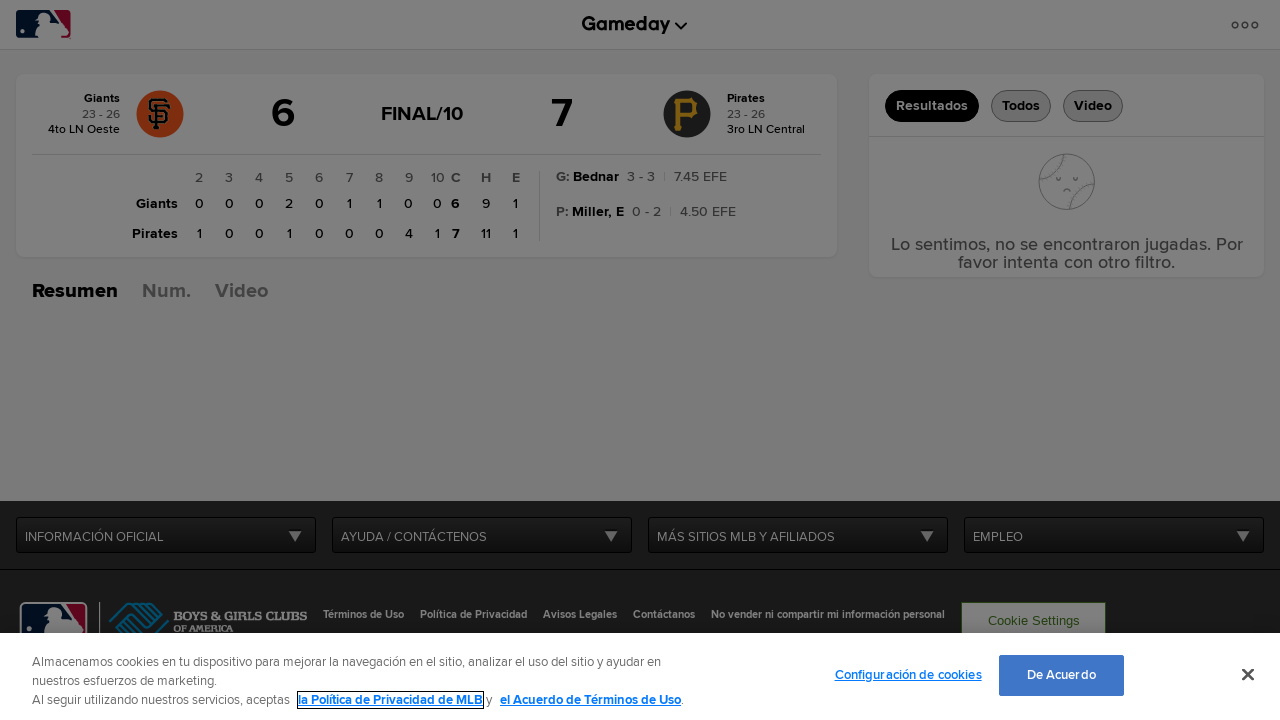

--- FILE ---
content_type: text/html; charset=utf-8
request_url: https://www.mlb.com/es/gameday/giants-vs-pirates/2024/05/21/745503
body_size: 31249
content:
<!DOCTYPE html>
<html lang="es">
<head>
    <title>MLB Gameday: Giants 6, Pirates 7 Resultado Final (21/05/2024) | Lasmayores.com</title>
    <meta charset="utf-8">
    <meta name="viewport" content="width=device-width, initial-scale=1.0, maximum-scale=1.0, user-scalable=no">
    <meta http-equiv="X-UA-Compatible" content="IE=Edge">
    <meta name="description" content="Sigue los resultados de MLB con box scores en vivo, información detallada pitcheo a pitcheo y datos de Statcast GRATIS del juego entre Giants y Pirates en PNC Park">
    <meta property="og:description" content="Sigue los resultados de MLB con box scores en vivo, información detallada pitcheo a pitcheo y datos de Statcast GRATIS del juego entre Giants y Pirates en PNC Park">
    <meta property="og:title" content="MLB Gameday: Giants 6, Pirates 7 Resultado Final (21/05/2024)">
    <meta property="og:image" content="https://midfield.mlbstatic.com/v1/teams-matchup/137-134/ar_16:9/w_1440">
    <meta property="og:site_name" content="Lasmayores.com">
    <meta property="og:type" content="website">
    <meta property="og:url" content="https://www.mlb.com/es/gameday/giants-vs-pirates/2024/05/21/745503/final">
    <link rel="canonical" href="https://www.mlb.com/es/gameday/giants-vs-pirates/2024/05/21/745503/final">
    <link rel="preconnect" href="https://www.mlbstatic.com/">
    <link rel="preconnect" href="https://builds.mlbstatic.com/">
    <link rel="preconnect" href="https://www.mlbstatic.com/" crossorigin>
    <link rel="preconnect" href="https://builds.mlbstatic.com/" crossorigin>
    <link rel="dns-prefetch" href="https://www.mlbstatic.com/">
    <link rel="dns-prefetch" href="https://builds.mlbstatic.com/">
    <link rel="preload" href="https://www.mlbstatic.com/mlb.com/fonts/HEXFranklinMLBNormal-Regular.woff2" as="font" type="font/woff2" crossorigin="">
    <link rel="preload" href="https://www.mlbstatic.com/mlb.com/fonts/HEXFranklinMLBNormal-Medium.woff2" as="font" type="font/woff2" crossorigin="">
    <link rel="preload" href="https://www.mlbstatic.com/mlb.com/fonts/HEXFranklinMLBNormal-Semibold.woff2" as="font" type="font/woff2" crossorigin="">
    <link rel="preload" href="https://www.mlbstatic.com/mlb.com/fonts/HEXFranklinMLBNormal-Bold.woff2" as="font" type="font/woff2" crossorigin="">
    <link rel="preload" href="https://www.mlbstatic.com/mlb.com/fonts/proxima-nova-bold.woff2" as="font" type="font/woff2" crossorigin>
    <link rel="preload" href="https://www.mlbstatic.com/mlb.com/fonts/proxima-nova-regular.woff2" as="font" type="font/woff2" crossorigin>
    <meta name="keywords" content="béisbol, resultados, en vivo, box score, gratis, statcast, gameday">
    <meta name="page_name" content="Major League Baseball">
    <meta name="page_section" content="gameday">
    <meta name="twitter:card" content="summary_large_image">
    <meta name="twitter:site" content="@LasMayores">
    <meta property="fb:app_id" content="5768707450">
    <meta property="fb:pages" content="5768707450">
    <meta name="env" content="production">
    <meta name="app_group" content="bdata">
    <meta name="region" content="us-central1">
    <meta name="zone" content="us-central1-b">
    <meta name="build" content="true">
    <meta name="server_url" content="https://www.mlb.com">
    <meta name="secure_url" content="https://www.mlb.com">
    <meta name="uistatic_url" content="//builds.mlbstatic.com/mlb.com">
    <meta name="bamcontent_client_url" content="https://content.mlb.com">
    <meta name="game_data_url" content="https://statsapi.mlb.com">
    <meta name="doubleclick_adunit" content="es.mlb.mlb">
    <meta name="context-url-prefix" content="/es">
    <meta name="app-view" content="web">
    <meta name="locale" content="es">
    <meta name="lang" content="es">
    <meta name="club" content="mlb">
    <meta name="timezone" content="America/New_York">
    <meta name="serverTime" content="2026-01-21T02:50:07-05:00">
    <meta name="flipTime" content="10:00">
    <meta name="flipTimeZoneOffset" content="-05:00">
    <meta name="siteCoreBuildPath" content="//builds.mlbstatic.com/mlb.com/builds">
    <meta name="siteCoreBuildVersionDirectory" content="1764783676547/dist/">
    <meta name="sectionBuildVersion" content="84796ff805f110eb120b0006fb0599e19dc7cef3_1724789314">
    <meta name="siteAssetsUri" content="//builds.mlbstatic.com/mlb.com/builds/site-core/1764783676547/dist">
    <meta name="sectionAssetsUri" content="//builds.mlbstatic.com/mlb.com/sections/gameday/builds/84796ff805f110eb120b0006fb0599e19dc7cef3_1724789314">
    <meta name="omniturePageName" content="gameday">
    <meta name="omniturePageProps" content="%7B%22pageName%22%3A%22gameday%22%2C%22registrationPoints%22%3A%22gameday%22%7D">
    <meta name="header" content="false">
    <meta name="apple-mobile-web-app-title" content="MLB.com">
    <link rel="apple-touch-icon" href="//www.mlbstatic.com/mlb.com/images/logos/apple-touch-icons-180x180/mlb.png">
                <link rel="shortcut icon" href="//builds.mlbstatic.com/mlb.com/builds/site-core/1764783676547/dist/images/favicon.png">
    <meta name="page-tags" content="{}">


        <script>
        window.dataLayer = window.dataLayer || [];
        window.dataLayer.push({
            event: 'dataLayer-initialized',
            gtmZones: true,
            siteType: 'MLBsite',
            siteEnv: 'production',
            siteOrigin: 'bdata',
            siteLang: 'es',
            pageSection: 'gameday',
            teamId: '',
            teamName: ''
        });
        </script>
        <!-- Google Tag Manager -->
        <script>
        (function(w,d,s,l,i){w[l]=w[l]||[];w[l].push({'gtm.start':
        new Date().getTime(),event:'gtm.js'});var f=d.getElementsByTagName(s)[0],
        j=d.createElement(s),dl=l!='dataLayer'?'&l='+l:'';j.async=true;j.src=
        'https://www.googletagmanager.com/gtm.js?id='+i+dl;f.parentNode.insertBefore(j,f);
        })(window,document,'script','dataLayer','GTM-T5RM6DXG');
        </script>
        <!-- End Google Tag Manager -->

    <script>
      (function() {
        // Scan dom and find data-popouts
        function findAndAttachDataPopout() {
          Array
            .from(document.querySelectorAll('[data-popout="true"]'))
            .forEach(function (node) {
              if (
                // Only set if mlbNative lib is found
                window.mlbNative &&
                window.mlbNative.launchExternal &&
                node.hasAttribute('href') &&
                // So we don't duplicate click handlers
                !node.hasAttribute('data-popout-enabled')
              ) {
                node.addEventListener('click', function (event) {
                  event.preventDefault();
                  const url = node.getAttribute('href');
                  window.mlbNative.launchExternal(url);
                });
                node.setAttribute('data-popout-enabled', true);
              }
            });
        }
        // Setup mutation observer
        const mutationObserver = new MutationObserver(findAndAttachDataPopout);
        mutationObserver.observe(document, { subtree: true, childList: true });
        // Detach on unload
        window.addEventListener('unload', function () {
          mutationObserver.disconnect();
        });
        // Run when dom loads
        document.addEventListener('DOMContentLoaded', findAndAttachDataPopout);
      })()
    </script>

    <!-- device detection -->
    <script>
    !function(a,b){"function"!=typeof define||!define.amd||"undefined"!=typeof bam&&"function"==typeof bam.define?a.deviceBootstrap=b():define("../device",[],b)}(this,function(){function a(a,b){return a&&b?a[b]:a}function b(a){var b=a.split(w).slice(0,3);return a&&b.length<2&&b.push(0),b.join(".")}function c(a){return a=a||navigator.userAgent,D[a]?D[a]:this instanceof c?(D[a]=this,this.userAgent=a,this.is={},this.platform=this.getPlatform(),this.platformVersion=this.getPlatformVersion(),this.browser=this.getBrowser(),this.browserVersion=this.getBrowserVersion(),void(this.formFactor=this.getFormFactor())):new c(a)}var d="(",e=")",f="i",g="|",h="desktop",i="version",j="",k=function(a,b){return new RegExp(a,b||f)},l="iP(?:hone|ad|od)",m="(?:BlackBerry|BB10| RIM )",n="Android",o="Windows",p="WPDesktop",q=o+" Phone",r="Trident(?:.*?Touch(?:.*?Mobile))",s="Linux(?!.*Android)",t="Macintosh",u="CrOS",v=d+"?:"+[t,o,s,u].join(g)+e,w=/[\._]/,x={windowsphone:k(r+g+q+g+p),windows:k(o),ios:k(l),blackberry:k(m),android:k(n),linux:k(s),macintosh:k(t),chromebook:k(u)},y={desktop:/(?:Windows NT(?!.*WPDesktop)(?!.*Xbox))/i,tablet:k(d+["Tablet|iPad","\\sNT.*?"+r,n+"(?!.*Mobi)","silk",m+".*?Tablet","xbox"].join(g)+e),phone:k(d+["Mobi|Mobile","WPDesktop",l,r,m].join(g)+e)},z={tablet:k(d+["Tablet|iPad","\\sNT.*?"+r,n+"(?!.*Mobi)","silk",m+".*?Tablet"].join(g)+e),phone:k(d+["Mobi|Mobile",l,r,m].join(g)+e),desktop:k(v)},A={msie:/msie|iemobile|trident/i,edge:/edge/i,android:/android(?!.+(?:chrome|silk))/i,chrome:/chrome|crios/i,firefox:/firefox/i,opera:/opera(?!.*?mini)\//i,operamini:/opera mini/i,silk:/silk/i,safari:/safari/i},B={webkit:/AppleWebKit/i,gecko:/gecko\//i,trident:/trident/i,edge:/Edge/i},C={desktop:"desktop",other:h,phone:"phone",tablet:"tablet"},D={};return c.prototype={getPlatform:function(){return this.test(x)||h},getPlatformVersion:function(){return b(this.match(k("(?:"+(this.is.blackberry?i:this.platform)+"|"+q+"|OS)[^\\d]+([\\d\\.\\_]+)","ig"),1))},getBrowser:function(){return this.test(B),this.test(A)||h},getFormFactor:function(){var a="";return a=this.is.msie?y:z,C[this.test(a)]||C.other},getBrowserVersion:function(){var a=this.browser,c="[\\/\\s]";return this.is.chrome&&this.is.ios?a="crios":this.is.opera?a=i:this.is.msie&&(a=a+g+"IEMobile"+g+"rv",c="[\\/\\:\\s]"),b(this.match(k("(?:"+a+g+i+")"+c+"([\\d\\.]+)","i"),1))},match:function(b,c){return a(b.exec(this.userAgent),c)||j},test:function(a){var b,c,d,e=this.userAgent;for(b in a)c=a[b].test(e),this.is[b]=this.is[b]||c&&!d,c&&!d&&(d=b);return d}},c});
    
    window.getStartupDeviceTypeString = function() {
        return window.deviceBootstrap().formFactor;
    }
    
    document.querySelector('html').classList.add('device-' + getStartupDeviceTypeString());
    </script>

    <!-- auth and entitlements -->
    <script src="https://www.mlbstatic.com/mlb.com/vendor/mlb-okta/mlb-okta.0321f0d07e4d237ee480.js"></script>


        <script>
        (function(window, document) {
            var adobePageParams = {};
            var oktaCookie = document.cookie.match(/oktaid=([^;]+)/);
        
            if (oktaCookie) {
                adobePageParams['id.okta'] = oktaCookie[1];
            }
            adobePageParams['at_property'] = "64bd9a62-f522-8775-9b0d-4984abae73c4";
            window.targetPageParams = function() {
                return adobePageParams;
            };
        })(window, document);
        </script>
        <script src="//www.mlbstatic.com/mlb.com/adobe-analytics/VisitorAPI.js"></script>
        <script>
        (function(window, document) {
            var oktaCookie = document.cookie.match(/oktaid=([^;]+)/);
            var AuthState = (window.Visitor && window.Visitor.AuthState) ? window.Visitor.AuthState.AUTHENTICATED : 0;
        
            if (oktaCookie && window.visitor) {
                window.visitor.setCustomerIDs({
                    okta: {
                        id: oktaCookie[1],
                        authState: AuthState
                    },
                    oktaDuplicate: {
                        id: oktaCookie[1],
                        authState: AuthState
                    }
                });
            }
        })(window, document);
        </script>
        <script src="//www.mlbstatic.com/mlb.com/adobe-analytics/target/2.3.0/at.js"></script>

    <!-- CSS -->
                    <link rel="stylesheet" href="//www.mlbstatic.com/style/es/mlb-global-properties-mlb-background-skins-mlb-base-palette.css" />
    
        <link rel="stylesheet" href="//builds.mlbstatic.com/mlb.com/builds/site-core/1764783676547/dist/styles/site.css">
    
    
            <link rel="stylesheet" href="//builds.mlbstatic.com/mlb.com/sections/gameday/builds/84796ff805f110eb120b0006fb0599e19dc7cef3_1724789314/styles/index.css">
    

    <script>
    'use strict';
    
    var pageTags = JSON.parse(document.querySelector('meta[name="page-tags"]').getAttribute('content')) || '';
    var contentIdSKUMap = Object.keys(pageTags).reduce(function (obj, tag) {
        if (tag.indexOf('gate_sku_') === 0) {
            var sku = pageTags[tag];
            var contentId = tag.replace('gate_sku_', '');
    
            obj[contentId] = sku;
        }
    
        return obj;
    }, {});
    
    if (Object.keys(contentIdSKUMap).length) {
        var gatedContentStyles = document.createElement('style');
        gatedContentStyles.setAttribute('id', 'gated-content-styles');
        document.head.appendChild(gatedContentStyles);
        var styleSheet = gatedContentStyles.sheet;
        Object.keys(contentIdSKUMap).forEach(function (item) {
            styleSheet.insertRule('[data-content-id=\'' + item + '\'] { display: none }', 0);
        });
    
        var accessToken = window.mlbOkta.getToken('access_token').accessToken;
        var idToken = window.mlbOkta.getToken('id_token');
        var oktaID = idToken.claims && idToken.claims.sub;
        if (!accessToken || !oktaID) {
            window.mlbOkta.redirectToLogin();
        }
    
        var subsUrls = 'https://mlbbillingservices.mlb.com/customers/' + oktaID + '/subscriptions';
        fetch(subsUrls, {
            headers: {
                Authorization: 'Bearer ' + accessToken,
                'Content-Type': 'application/json'
            }
        }).then(function (res) {
            return res.text();
        }).then(function (text) {
            return text.length ? JSON.parse(text) : [];
        }).then(function (subData) {
            var userSKUs = subData.map(function (sub) {
                var sku = sub.subscriptionItems && sub.subscriptionItems[0] ? sub.subscriptionItems[0].itemRef : null;
                return sku;
            });
    
            var gatedItems = Object.keys(contentIdSKUMap).filter(function (item) {
                return userSKUs.indexOf(contentIdSKUMap[item]) > -1;
            });
    
            gatedItems.forEach(function (item) {
                if (styleSheet.cssRules) {
                    for (var i = 0; i < styleSheet.cssRules.length; i++) {
                        if (styleSheet.cssRules[i].selectorText.indexOf(item) > -1) {
                            styleSheet.deleteRule(i);
                        }
                    }
                }
            });
        }).catch(function (err) {
            console.error(err);
        });
    }
    </script>

    <script>
      'use strict';
    
        var pageTags = JSON.parse(document.querySelector('meta[name="page-tags"]').getAttribute('content')) || '';
        var contentIdGeoMap = Object.keys(pageTags).reduce(function (obj, tag) {
            if (tag.indexOf('gate_geo_') === 0) {
                var geo = pageTags[tag];
                var contentId = tag.replace('gate_geo_', '');
    
                obj[contentId] = geo;
            }
    
            return obj;
        }, {});
    
        function checkForLocaleMatches(locales, userCountry, userRegion) {
            return locales.some(function (locale) {
                var localeCountry = locale.substring(0, 2).toLowerCase();
                var localeRegion = locale.substring(2).toLowerCase();
                if (localeRegion) {
                    if (userRegion === localeRegion && userCountry === localeCountry) {
                        return true;
                    } else {
                        return false;
                    }
                }
                if (localeCountry && userCountry === localeCountry) {
                    return true;
                }
                return false;
            });
        }
    
        if (Object.keys(contentIdGeoMap).length) {
            var gatedContentGeoStyles = document.createElement('style');
            gatedContentGeoStyles.setAttribute('id', 'gated-content-geo-styles');
            document.head.appendChild(gatedContentGeoStyles);
            var geoStyleSheet = gatedContentGeoStyles.sheet;
            Object.keys(contentIdGeoMap).forEach(function (item) {
                var instanceIds = item.split(',');
                instanceIds.forEach(function (id) {
                    geoStyleSheet.insertRule('[data-content-id=\'' + id + '\'] { display: none }', 0);
                });
            });
    
            fetch('https://terra.mlb.com/', {}).then(function (res) {
                return res.text();
            }).then(function (text) {
                return text.length ? JSON.parse(text) : {};
            }).then(function (geoData) {
                var userCountry = geoData.countryCode && geoData.countryCode.toLowerCase();
                var userRegion = geoData.geo && geoData.geo.regionCode && geoData.geo.regionCode.toLowerCase();
    
                var showIds = [];
                var hideIds = [];
                Object.keys(contentIdGeoMap).forEach(function (item) {
                    var geoTargets = contentIdGeoMap[item].split('_');
                    var instanceIds = item.split(',');
                    if (geoTargets.indexOf('show') > -1) {
                        var hideIndex = geoTargets.indexOf('hide');
                        var showIndex = geoTargets.indexOf('show');
                        var showLocales = geoTargets.slice(showIndex + 1, hideIndex > showIndex ? hideIndex : geoTargets.length);
                        var hideLocales = hideIndex > -1 ? geoTargets.slice(hideIndex + 1, showIndex > hideIndex ? showIndex : geoTargets.length) : [];
                        if (checkForLocaleMatches(hideLocales, userCountry, userRegion)) {
                            hideIds = hideIds.concat(instanceIds);
                        } else if (checkForLocaleMatches(showLocales, userCountry, userRegion)) {
                            showIds = showIds.concat(instanceIds);
                        } else {
                            hideIds = hideIds.concat(instanceIds);
                        }
                    } else if (geoTargets.indexOf('hide') > -1) {
                        var _hideLocales = geoTargets.slice(geoTargets.indexOf('hide') + 1, geoTargets.length);
                        if (checkForLocaleMatches(_hideLocales, userCountry, userRegion)) {
                            hideIds = hideIds.concat(instanceIds);
                        } else {
                            showIds = showIds.concat(instanceIds);
                        }
                    }
                });
    
                showIds.forEach(function (item) {
                    if (!(hideIds.indexOf(item) > -1)) {
                        if (geoStyleSheet.cssRules) {
                            for (var i = 0; i < geoStyleSheet.cssRules.length; i++) {
                                if (geoStyleSheet.cssRules[i].selectorText.indexOf(item) > -1) {
                                    geoStyleSheet.deleteRule(i);
                                }
                            }
                        }
                    }
                });
            }).catch(function (err) {
                console.error(err);
            });
        }
    </script>

    <!-- paths to servers-->
    <script type="text/javascript">
     (function(){
        window.server_path = {"game_data":{"server":"http://statsapi.mlb.com","client":"https://statsapi.mlb.com","siteCode":"mlb"},"cms_data":{"server":"http://content.mlb.com","client":"https://content.mlb.com","app_geo_directory":"/mlb","fullPath":"https://content.mlb.com/mlb"},"cms_page_building_data":{"lambda":"http://pagebuilder.mlb.com/prod/v2/","server":"http://content.mlb.com","client":"https://content.mlb.com","app_geo_directory":"/mlb"},"cms_dapi":{"server":"https://dapi.cms.mlbinfra.com/v2/content","client":"https://dapi.cms.mlbinfra.com/v2/content"},"cms_vsm":{"server":"https://feen.cms.mlbinfra.com/cms/api/public","client":"https://feen.cms.mlbinfra.com/cms/api/public"},"cms_graphql":"https://graphql.cms.mlbinfra.com/graphql","data_graph":"https://data-graph.mlb.com/graphql","graphql_service":"https://content-service.mlb.com","form_service":"https://forms.mlbam.net/form-service","uistatic":"//builds.mlbstatic.com/mlb.com","mlbstatic":"//www.mlbstatic.com/mlb.com","milbstatic":"//prod-aws.milbstatic.com","uistatic_clubcss":"//css.mlbstatic.com/mlb.com","uistatic_video":"//www.mlbstatic.com/mlb.com","secure":"https://www.mlb.com","server":"https://www.mlb.com","search":{"server":"http://search-api.mlb.com","client":"https://search-api.mlb.com","app_geo_directory":"mlb_global"},"appnexus":"https://acdn.adnxs.com/prebid/c/mlb_prebidv1/pb.js","ticketing_client":{"server":"http://www.ticketing-client.com","client":"https://www.ticketing-client.com"},"box_office":{"client":"https://prod.boxoffice.mlb.com","id":"90RCFSl9MnvDFxJcwep+qQLNYIbUseoJxS39U_+b"},"authentication":{"okta_css":"https://www.mlbstatic.com/mlb.com/vendor/mlb-okta/css/okta-sign-in.min.css","okta_theme_css":"https://www.mlbstatic.com/mlb.com/vendor/mlb-okta/css/okta-widget.css","okta_script":"https://www.mlbstatic.com/mlb.com/vendor/mlb-okta/mlb-okta.0321f0d07e4d237ee480.js"},"mlbv1":{"https":"https://securea.mlb.com","http":"http://mlb.mlb.com"},"mlbv2":{"https":"https://msecurea.mlb.com","http":"http://m.mlb.com"},"lookup":{"server":"http://lookup-service-prod.mlb.com/json","client":"https://lookup-service-prod.mlb.com/json"},"stitch":"https://bdfed.stitch.mlbinfra.com"};
     }()); 
    </script>
    <!-- i18n dictionary-->

    <!-- team info-->
        <script type="text/javascript">
         (function(){
            window.team_info = [{"springLeague":{"id":114,"name":"Cactus League","link":"/api/v1/league/114","abbreviation":"CL"},"allStarStatus":"N","id":133,"name":"Athletics","link":"/api/v1/teams/133","season":2026,"venue":{"id":2529,"name":"Sutter Health Park","link":"/api/v1/venues/2529","timeZone":{"tz":"PST","id":"America/Los_Angeles","offset":-8,"offsetAtGameTime":-8},"active":true,"season":"2026"},"springVenue":{"id":2507,"link":"/api/v1/venues/2507"},"teamCode":"ath","fileCode":"ath","abbreviation":"ATH","teamName":"Athletics","locationName":"Sacramento","firstYearOfPlay":"1901","league":{"id":103,"name":"American League","link":"/api/v1/league/103"},"division":{"id":200,"name":"American League West","link":"/api/v1/divisions/200"},"sport":{"id":1,"link":"/api/v1/sports/1","name":"Major League Baseball"},"shortName":"Athletics","franchiseName":"Athletics","clubName":"Athletics","active":true},{"springLeague":{"id":115,"name":"Grapefruit League","link":"/api/v1/league/115","abbreviation":"GL"},"allStarStatus":"N","id":134,"name":"Pittsburgh Pirates","link":"/api/v1/teams/134","season":2026,"venue":{"id":31,"name":"PNC Park","link":"/api/v1/venues/31","timeZone":{"tz":"EST","id":"America/New_York","offset":-5,"offsetAtGameTime":-5},"active":true,"season":"2026"},"springVenue":{"id":2526,"link":"/api/v1/venues/2526"},"teamCode":"pit","fileCode":"pit","abbreviation":"PIT","teamName":"Pirates","locationName":"Pittsburgh","firstYearOfPlay":"1882","league":{"id":104,"name":"National League","link":"/api/v1/league/104"},"division":{"id":205,"name":"National League Central","link":"/api/v1/divisions/205"},"sport":{"id":1,"link":"/api/v1/sports/1","name":"Major League Baseball"},"shortName":"Pittsburgh","franchiseName":"Pittsburgh","clubName":"Pirates","active":true},{"springLeague":{"id":114,"name":"Cactus League","link":"/api/v1/league/114","abbreviation":"CL"},"allStarStatus":"N","id":135,"name":"San Diego Padres","link":"/api/v1/teams/135","season":2026,"venue":{"id":2680,"name":"Petco Park","link":"/api/v1/venues/2680","timeZone":{"tz":"PST","id":"America/Los_Angeles","offset":-8,"offsetAtGameTime":-8},"active":true,"season":"2026"},"springVenue":{"id":2530,"link":"/api/v1/venues/2530"},"teamCode":"sdn","fileCode":"sd","abbreviation":"SD","teamName":"Padres","locationName":"San Diego","firstYearOfPlay":"1968","league":{"id":104,"name":"National League","link":"/api/v1/league/104"},"division":{"id":203,"name":"National League West","link":"/api/v1/divisions/203"},"sport":{"id":1,"link":"/api/v1/sports/1","name":"Major League Baseball"},"shortName":"San Diego","franchiseName":"San Diego","clubName":"Padres","active":true},{"springLeague":{"id":114,"name":"Cactus League","link":"/api/v1/league/114","abbreviation":"CL"},"allStarStatus":"N","id":136,"name":"Seattle Mariners","link":"/api/v1/teams/136","season":2026,"venue":{"id":680,"name":"T-Mobile Park","link":"/api/v1/venues/680","timeZone":{"tz":"PST","id":"America/Los_Angeles","offset":-8,"offsetAtGameTime":-8},"active":true,"season":"2026"},"springVenue":{"id":2530,"link":"/api/v1/venues/2530"},"teamCode":"sea","fileCode":"sea","abbreviation":"SEA","teamName":"Mariners","locationName":"Seattle","firstYearOfPlay":"1977","league":{"id":103,"name":"American League","link":"/api/v1/league/103"},"division":{"id":200,"name":"American League West","link":"/api/v1/divisions/200"},"sport":{"id":1,"link":"/api/v1/sports/1","name":"Major League Baseball"},"shortName":"Seattle","franchiseName":"Seattle","clubName":"Mariners","active":true},{"springLeague":{"id":114,"name":"Cactus League","link":"/api/v1/league/114","abbreviation":"CL"},"allStarStatus":"N","id":137,"name":"San Francisco Giants","link":"/api/v1/teams/137","season":2026,"venue":{"id":2395,"name":"Oracle Park","link":"/api/v1/venues/2395","timeZone":{"tz":"PST","id":"America/Los_Angeles","offset":-8,"offsetAtGameTime":-8},"active":true,"season":"2026"},"springVenue":{"id":2532,"link":"/api/v1/venues/2532"},"teamCode":"sfn","fileCode":"sf","abbreviation":"SF","teamName":"Giants","locationName":"San Francisco","firstYearOfPlay":"1883","league":{"id":104,"name":"National League","link":"/api/v1/league/104"},"division":{"id":203,"name":"National League West","link":"/api/v1/divisions/203"},"sport":{"id":1,"link":"/api/v1/sports/1","name":"Major League Baseball"},"shortName":"San Francisco","franchiseName":"San Francisco","clubName":"Giants","active":true},{"springLeague":{"id":115,"name":"Grapefruit League","link":"/api/v1/league/115","abbreviation":"GL"},"allStarStatus":"N","id":138,"name":"St. Louis Cardinals","link":"/api/v1/teams/138","season":2026,"venue":{"id":2889,"name":"Busch Stadium","link":"/api/v1/venues/2889","timeZone":{"tz":"CST","id":"America/Chicago","offset":-6,"offsetAtGameTime":-6},"active":true,"season":"2026"},"springVenue":{"id":2520,"link":"/api/v1/venues/2520"},"teamCode":"sln","fileCode":"stl","abbreviation":"STL","teamName":"Cardinals","locationName":"St. Louis","firstYearOfPlay":"1892","league":{"id":104,"name":"National League","link":"/api/v1/league/104"},"division":{"id":205,"name":"National League Central","link":"/api/v1/divisions/205"},"sport":{"id":1,"link":"/api/v1/sports/1","name":"Major League Baseball"},"shortName":"St. Louis","franchiseName":"St. Louis","clubName":"Cardinals","active":true},{"springLeague":{"id":115,"name":"Grapefruit League","link":"/api/v1/league/115","abbreviation":"GL"},"allStarStatus":"N","id":139,"name":"Tampa Bay Rays","link":"/api/v1/teams/139","season":2026,"venue":{"id":12,"name":"Tropicana Field","link":"/api/v1/venues/12","timeZone":{"tz":"EST","id":"America/New_York","offset":-5,"offsetAtGameTime":-5},"active":true,"season":"2026"},"springVenue":{"id":2534,"link":"/api/v1/venues/2534"},"teamCode":"tba","fileCode":"tb","abbreviation":"TB","teamName":"Rays","locationName":"St. Petersburg","firstYearOfPlay":"1996","league":{"id":103,"name":"American League","link":"/api/v1/league/103"},"division":{"id":201,"name":"American League East","link":"/api/v1/divisions/201"},"sport":{"id":1,"link":"/api/v1/sports/1","name":"Major League Baseball"},"shortName":"Tampa Bay","franchiseName":"Tampa Bay","clubName":"Rays","active":true},{"springLeague":{"id":114,"name":"Cactus League","link":"/api/v1/league/114","abbreviation":"CL"},"allStarStatus":"N","id":140,"name":"Texas Rangers","link":"/api/v1/teams/140","season":2026,"venue":{"id":5325,"name":"Globe Life Field","link":"/api/v1/venues/5325","timeZone":{"tz":"CST","id":"America/Chicago","offset":-6,"offsetAtGameTime":-6},"active":true,"season":"2026"},"springVenue":{"id":2603,"link":"/api/v1/venues/2603"},"teamCode":"tex","fileCode":"tex","abbreviation":"TEX","teamName":"Rangers","locationName":"Arlington","firstYearOfPlay":"1961","league":{"id":103,"name":"American League","link":"/api/v1/league/103"},"division":{"id":200,"name":"American League West","link":"/api/v1/divisions/200"},"sport":{"id":1,"link":"/api/v1/sports/1","name":"Major League Baseball"},"shortName":"Texas","franchiseName":"Texas","clubName":"Rangers","active":true},{"springLeague":{"id":115,"name":"Grapefruit League","link":"/api/v1/league/115","abbreviation":"GL"},"allStarStatus":"N","id":141,"name":"Toronto Blue Jays","link":"/api/v1/teams/141","season":2026,"venue":{"id":14,"name":"Rogers Centre","link":"/api/v1/venues/14","timeZone":{"tz":"EST","id":"America/Toronto","offset":-5,"offsetAtGameTime":-5},"active":true,"season":"2026"},"springVenue":{"id":2536,"link":"/api/v1/venues/2536"},"teamCode":"tor","fileCode":"tor","abbreviation":"TOR","teamName":"Blue Jays","locationName":"Toronto","firstYearOfPlay":"1977","league":{"id":103,"name":"American League","link":"/api/v1/league/103"},"division":{"id":201,"name":"American League East","link":"/api/v1/divisions/201"},"sport":{"id":1,"link":"/api/v1/sports/1","name":"Major League Baseball"},"shortName":"Toronto","franchiseName":"Toronto","clubName":"Blue Jays","active":true},{"springLeague":{"id":115,"name":"Grapefruit League","link":"/api/v1/league/115","abbreviation":"GL"},"allStarStatus":"N","id":142,"name":"Minnesota Twins","link":"/api/v1/teams/142","season":2026,"venue":{"id":3312,"name":"Target Field","link":"/api/v1/venues/3312","timeZone":{"tz":"CST","id":"America/Chicago","offset":-6,"offsetAtGameTime":-6},"active":true,"season":"2026"},"springVenue":{"id":2862,"link":"/api/v1/venues/2862"},"teamCode":"min","fileCode":"min","abbreviation":"MIN","teamName":"Twins","locationName":"Minneapolis","firstYearOfPlay":"1901","league":{"id":103,"name":"American League","link":"/api/v1/league/103"},"division":{"id":202,"name":"American League Central","link":"/api/v1/divisions/202"},"sport":{"id":1,"link":"/api/v1/sports/1","name":"Major League Baseball"},"shortName":"Minnesota","franchiseName":"Minnesota","clubName":"Twins","active":true},{"springLeague":{"id":115,"name":"Grapefruit League","link":"/api/v1/league/115","abbreviation":"GL"},"allStarStatus":"N","id":143,"name":"Philadelphia Phillies","link":"/api/v1/teams/143","season":2026,"venue":{"id":2681,"name":"Citizens Bank Park","link":"/api/v1/venues/2681","timeZone":{"tz":"EST","id":"America/New_York","offset":-5,"offsetAtGameTime":-5},"active":true,"season":"2026"},"springVenue":{"id":2700,"link":"/api/v1/venues/2700"},"teamCode":"phi","fileCode":"phi","abbreviation":"PHI","teamName":"Phillies","locationName":"Philadelphia","firstYearOfPlay":"1883","league":{"id":104,"name":"National League","link":"/api/v1/league/104"},"division":{"id":204,"name":"National League East","link":"/api/v1/divisions/204"},"sport":{"id":1,"link":"/api/v1/sports/1","name":"Major League Baseball"},"shortName":"Philadelphia","franchiseName":"Philadelphia","clubName":"Phillies","active":true},{"springLeague":{"id":115,"name":"Grapefruit League","link":"/api/v1/league/115","abbreviation":"GL"},"allStarStatus":"N","id":144,"name":"Atlanta Braves","link":"/api/v1/teams/144","season":2026,"venue":{"id":4705,"name":"Truist Park","link":"/api/v1/venues/4705","timeZone":{"tz":"EST","id":"America/New_York","offset":-5,"offsetAtGameTime":-5},"active":true,"season":"2026"},"springVenue":{"id":5380,"link":"/api/v1/venues/5380"},"teamCode":"atl","fileCode":"atl","abbreviation":"ATL","teamName":"Braves","locationName":"Atlanta","firstYearOfPlay":"1871","league":{"id":104,"name":"National League","link":"/api/v1/league/104"},"division":{"id":204,"name":"National League East","link":"/api/v1/divisions/204"},"sport":{"id":1,"link":"/api/v1/sports/1","name":"Major League Baseball"},"shortName":"Atlanta","franchiseName":"Atlanta","clubName":"Braves","active":true},{"springLeague":{"id":114,"name":"Cactus League","link":"/api/v1/league/114","abbreviation":"CL"},"allStarStatus":"N","id":145,"name":"Chicago White Sox","link":"/api/v1/teams/145","season":2026,"venue":{"id":4,"name":"Rate Field","link":"/api/v1/venues/4","timeZone":{"tz":"CST","id":"America/Chicago","offset":-6,"offsetAtGameTime":-6},"active":true,"season":"2026"},"springVenue":{"id":3809,"link":"/api/v1/venues/3809"},"teamCode":"cha","fileCode":"cws","abbreviation":"CWS","teamName":"White Sox","locationName":"Chicago","firstYearOfPlay":"1901","league":{"id":103,"name":"American League","link":"/api/v1/league/103"},"division":{"id":202,"name":"American League Central","link":"/api/v1/divisions/202"},"sport":{"id":1,"link":"/api/v1/sports/1","name":"Major League Baseball"},"shortName":"Chi White Sox","franchiseName":"Chicago","clubName":"White Sox","active":true},{"springLeague":{"id":115,"name":"Grapefruit League","link":"/api/v1/league/115","abbreviation":"GL"},"allStarStatus":"N","id":146,"name":"Miami Marlins","link":"/api/v1/teams/146","season":2026,"venue":{"id":4169,"name":"loanDepot park","link":"/api/v1/venues/4169","timeZone":{"tz":"EST","id":"America/New_York","offset":-5,"offsetAtGameTime":-5},"active":true,"season":"2026"},"springVenue":{"id":2520,"link":"/api/v1/venues/2520"},"teamCode":"mia","fileCode":"mia","abbreviation":"MIA","teamName":"Marlins","locationName":"Miami","firstYearOfPlay":"1991","league":{"id":104,"name":"National League","link":"/api/v1/league/104"},"division":{"id":204,"name":"National League East","link":"/api/v1/divisions/204"},"sport":{"id":1,"link":"/api/v1/sports/1","name":"Major League Baseball"},"shortName":"Miami","franchiseName":"Miami","clubName":"Marlins","active":true},{"springLeague":{"id":115,"name":"Grapefruit League","link":"/api/v1/league/115","abbreviation":"GL"},"allStarStatus":"N","id":147,"name":"New York Yankees","link":"/api/v1/teams/147","season":2026,"venue":{"id":3313,"name":"Yankee Stadium","link":"/api/v1/venues/3313","timeZone":{"tz":"EST","id":"America/New_York","offset":-5,"offsetAtGameTime":-5},"active":true,"season":"2026"},"springVenue":{"id":2523,"link":"/api/v1/venues/2523"},"teamCode":"nya","fileCode":"nyy","abbreviation":"NYY","teamName":"Yankees","locationName":"Bronx","firstYearOfPlay":"1903","league":{"id":103,"name":"American League","link":"/api/v1/league/103"},"division":{"id":201,"name":"American League East","link":"/api/v1/divisions/201"},"sport":{"id":1,"link":"/api/v1/sports/1","name":"Major League Baseball"},"shortName":"NY Yankees","franchiseName":"New York","clubName":"Yankees","active":true},{"springLeague":{"id":114,"name":"Cactus League","link":"/api/v1/league/114","abbreviation":"CL"},"allStarStatus":"N","id":158,"name":"Milwaukee Brewers","link":"/api/v1/teams/158","season":2026,"venue":{"id":32,"name":"American Family Field","link":"/api/v1/venues/32","timeZone":{"tz":"CST","id":"America/Chicago","offset":-6,"offsetAtGameTime":-6},"active":true,"season":"2026"},"springVenue":{"id":2518,"link":"/api/v1/venues/2518"},"teamCode":"mil","fileCode":"mil","abbreviation":"MIL","teamName":"Brewers","locationName":"Milwaukee","firstYearOfPlay":"1968","league":{"id":104,"name":"National League","link":"/api/v1/league/104"},"division":{"id":205,"name":"National League Central","link":"/api/v1/divisions/205"},"sport":{"id":1,"link":"/api/v1/sports/1","name":"Major League Baseball"},"shortName":"Milwaukee","franchiseName":"Milwaukee","clubName":"Brewers","active":true},{"springLeague":{"id":114,"name":"Cactus League","link":"/api/v1/league/114","abbreviation":"CL"},"allStarStatus":"N","id":108,"name":"Los Angeles Angels","link":"/api/v1/teams/108","season":2026,"venue":{"id":1,"name":"Angel Stadium","link":"/api/v1/venues/1","timeZone":{"tz":"PST","id":"America/Los_Angeles","offset":-8,"offsetAtGameTime":-8},"active":true,"season":"2026"},"springVenue":{"id":2500,"link":"/api/v1/venues/2500"},"teamCode":"ana","fileCode":"ana","abbreviation":"LAA","teamName":"Angels","locationName":"Anaheim","firstYearOfPlay":"1961","league":{"id":103,"name":"American League","link":"/api/v1/league/103"},"division":{"id":200,"name":"American League West","link":"/api/v1/divisions/200"},"sport":{"id":1,"link":"/api/v1/sports/1","name":"Major League Baseball"},"shortName":"LA Angels","franchiseName":"Los Angeles","clubName":"Angels","active":true},{"springLeague":{"id":114,"name":"Cactus League","link":"/api/v1/league/114","abbreviation":"CL"},"allStarStatus":"N","id":109,"name":"Arizona Diamondbacks","link":"/api/v1/teams/109","season":2026,"venue":{"id":15,"name":"Chase Field","link":"/api/v1/venues/15","timeZone":{"tz":"MST","id":"America/Phoenix","offset":-7,"offsetAtGameTime":-7},"active":true,"season":"2026"},"springVenue":{"id":4249,"link":"/api/v1/venues/4249"},"teamCode":"ari","fileCode":"ari","abbreviation":"AZ","teamName":"D-backs","locationName":"Phoenix","firstYearOfPlay":"1996","league":{"id":104,"name":"National League","link":"/api/v1/league/104"},"division":{"id":203,"name":"National League West","link":"/api/v1/divisions/203"},"sport":{"id":1,"link":"/api/v1/sports/1","name":"Major League Baseball"},"shortName":"Arizona","franchiseName":"Arizona","clubName":"Diamondbacks","active":true},{"springLeague":{"id":115,"name":"Grapefruit League","link":"/api/v1/league/115","abbreviation":"GL"},"allStarStatus":"N","id":110,"name":"Baltimore Orioles","link":"/api/v1/teams/110","season":2026,"venue":{"id":2,"name":"Oriole Park at Camden Yards","link":"/api/v1/venues/2","timeZone":{"tz":"EST","id":"America/New_York","offset":-5,"offsetAtGameTime":-5},"active":true,"season":"2026"},"springVenue":{"id":2508,"link":"/api/v1/venues/2508"},"teamCode":"bal","fileCode":"bal","abbreviation":"BAL","teamName":"Orioles","locationName":"Baltimore","firstYearOfPlay":"1901","league":{"id":103,"name":"American League","link":"/api/v1/league/103"},"division":{"id":201,"name":"American League East","link":"/api/v1/divisions/201"},"sport":{"id":1,"link":"/api/v1/sports/1","name":"Major League Baseball"},"shortName":"Baltimore","franchiseName":"Baltimore","clubName":"Orioles","active":true},{"springLeague":{"id":115,"name":"Grapefruit League","link":"/api/v1/league/115","abbreviation":"GL"},"allStarStatus":"N","id":111,"name":"Boston Red Sox","link":"/api/v1/teams/111","season":2026,"venue":{"id":3,"name":"Fenway Park","link":"/api/v1/venues/3","timeZone":{"tz":"EST","id":"America/New_York","offset":-5,"offsetAtGameTime":-5},"active":true,"season":"2026"},"springVenue":{"id":4309,"link":"/api/v1/venues/4309"},"teamCode":"bos","fileCode":"bos","abbreviation":"BOS","teamName":"Red Sox","locationName":"Boston","firstYearOfPlay":"1901","league":{"id":103,"name":"American League","link":"/api/v1/league/103"},"division":{"id":201,"name":"American League East","link":"/api/v1/divisions/201"},"sport":{"id":1,"link":"/api/v1/sports/1","name":"Major League Baseball"},"shortName":"Boston","franchiseName":"Boston","clubName":"Red Sox","active":true},{"springLeague":{"id":114,"name":"Cactus League","link":"/api/v1/league/114","abbreviation":"CL"},"allStarStatus":"N","id":112,"name":"Chicago Cubs","link":"/api/v1/teams/112","season":2026,"venue":{"id":17,"name":"Wrigley Field","link":"/api/v1/venues/17","timeZone":{"tz":"CST","id":"America/Chicago","offset":-6,"offsetAtGameTime":-6},"active":true,"season":"2026"},"springVenue":{"id":4629,"link":"/api/v1/venues/4629"},"teamCode":"chn","fileCode":"chc","abbreviation":"CHC","teamName":"Cubs","locationName":"Chicago","firstYearOfPlay":"1874","league":{"id":104,"name":"National League","link":"/api/v1/league/104"},"division":{"id":205,"name":"National League Central","link":"/api/v1/divisions/205"},"sport":{"id":1,"link":"/api/v1/sports/1","name":"Major League Baseball"},"shortName":"Chi Cubs","franchiseName":"Chicago","clubName":"Cubs","active":true},{"springLeague":{"id":114,"name":"Cactus League","link":"/api/v1/league/114","abbreviation":"CL"},"allStarStatus":"N","id":113,"name":"Cincinnati Reds","link":"/api/v1/teams/113","season":2026,"venue":{"id":2602,"name":"Great American Ball Park","link":"/api/v1/venues/2602","timeZone":{"tz":"EST","id":"America/New_York","offset":-5,"offsetAtGameTime":-5},"active":true,"season":"2026"},"springVenue":{"id":3834,"link":"/api/v1/venues/3834"},"teamCode":"cin","fileCode":"cin","abbreviation":"CIN","teamName":"Reds","locationName":"Cincinnati","firstYearOfPlay":"1882","league":{"id":104,"name":"National League","link":"/api/v1/league/104"},"division":{"id":205,"name":"National League Central","link":"/api/v1/divisions/205"},"sport":{"id":1,"link":"/api/v1/sports/1","name":"Major League Baseball"},"shortName":"Cincinnati","franchiseName":"Cincinnati","clubName":"Reds","active":true},{"springLeague":{"id":114,"name":"Cactus League","link":"/api/v1/league/114","abbreviation":"CL"},"allStarStatus":"N","id":114,"name":"Cleveland Guardians","link":"/api/v1/teams/114","season":2026,"venue":{"id":5,"name":"Progressive Field","link":"/api/v1/venues/5","timeZone":{"tz":"EST","id":"America/New_York","offset":-5,"offsetAtGameTime":-5},"active":true,"season":"2026"},"springVenue":{"id":3834,"link":"/api/v1/venues/3834"},"teamCode":"cle","fileCode":"cle","abbreviation":"CLE","teamName":"Guardians","locationName":"Cleveland","firstYearOfPlay":"1901","league":{"id":103,"name":"American League","link":"/api/v1/league/103"},"division":{"id":202,"name":"American League Central","link":"/api/v1/divisions/202"},"sport":{"id":1,"link":"/api/v1/sports/1","name":"Major League Baseball"},"shortName":"Cleveland","franchiseName":"Cleveland","clubName":"Guardians","active":true},{"springLeague":{"id":114,"name":"Cactus League","link":"/api/v1/league/114","abbreviation":"CL"},"allStarStatus":"N","id":115,"name":"Colorado Rockies","link":"/api/v1/teams/115","season":2026,"venue":{"id":19,"name":"Coors Field","link":"/api/v1/venues/19","timeZone":{"tz":"MST","id":"America/Denver","offset":-7,"offsetAtGameTime":-7},"active":true,"season":"2026"},"springVenue":{"id":4249,"link":"/api/v1/venues/4249"},"teamCode":"col","fileCode":"col","abbreviation":"COL","teamName":"Rockies","locationName":"Denver","firstYearOfPlay":"1992","league":{"id":104,"name":"National League","link":"/api/v1/league/104"},"division":{"id":203,"name":"National League West","link":"/api/v1/divisions/203"},"sport":{"id":1,"link":"/api/v1/sports/1","name":"Major League Baseball"},"shortName":"Colorado","franchiseName":"Colorado","clubName":"Rockies","active":true},{"springLeague":{"id":115,"name":"Grapefruit League","link":"/api/v1/league/115","abbreviation":"GL"},"allStarStatus":"N","id":116,"name":"Detroit Tigers","link":"/api/v1/teams/116","season":2026,"venue":{"id":2394,"name":"Comerica Park","link":"/api/v1/venues/2394","timeZone":{"tz":"EST","id":"America/Detroit","offset":-5,"offsetAtGameTime":-5},"active":true,"season":"2026"},"springVenue":{"id":2511,"link":"/api/v1/venues/2511"},"teamCode":"det","fileCode":"det","abbreviation":"DET","teamName":"Tigers","locationName":"Detroit","firstYearOfPlay":"1901","league":{"id":103,"name":"American League","link":"/api/v1/league/103"},"division":{"id":202,"name":"American League Central","link":"/api/v1/divisions/202"},"sport":{"id":1,"link":"/api/v1/sports/1","name":"Major League Baseball"},"shortName":"Detroit","franchiseName":"Detroit","clubName":"Tigers","active":true},{"springLeague":{"id":115,"name":"Grapefruit League","link":"/api/v1/league/115","abbreviation":"GL"},"allStarStatus":"N","id":117,"name":"Houston Astros","link":"/api/v1/teams/117","season":2026,"venue":{"id":2392,"name":"Daikin Park","link":"/api/v1/venues/2392","timeZone":{"tz":"CST","id":"America/Chicago","offset":-6,"offsetAtGameTime":-6},"active":true,"season":"2026"},"springVenue":{"id":5000,"link":"/api/v1/venues/5000"},"teamCode":"hou","fileCode":"hou","abbreviation":"HOU","teamName":"Astros","locationName":"Houston","firstYearOfPlay":"1962","league":{"id":103,"name":"American League","link":"/api/v1/league/103"},"division":{"id":200,"name":"American League West","link":"/api/v1/divisions/200"},"sport":{"id":1,"link":"/api/v1/sports/1","name":"Major League Baseball"},"shortName":"Houston","franchiseName":"Houston","clubName":"Astros","active":true},{"springLeague":{"id":114,"name":"Cactus League","link":"/api/v1/league/114","abbreviation":"CL"},"allStarStatus":"N","id":118,"name":"Kansas City Royals","link":"/api/v1/teams/118","season":2026,"venue":{"id":7,"name":"Kauffman Stadium","link":"/api/v1/venues/7","timeZone":{"tz":"CST","id":"America/Chicago","offset":-6,"offsetAtGameTime":-6},"active":true,"season":"2026"},"springVenue":{"id":2603,"link":"/api/v1/venues/2603"},"teamCode":"kca","fileCode":"kc","abbreviation":"KC","teamName":"Royals","locationName":"Kansas City","firstYearOfPlay":"1968","league":{"id":103,"name":"American League","link":"/api/v1/league/103"},"division":{"id":202,"name":"American League Central","link":"/api/v1/divisions/202"},"sport":{"id":1,"link":"/api/v1/sports/1","name":"Major League Baseball"},"shortName":"Kansas City","franchiseName":"Kansas City","clubName":"Royals","active":true},{"springLeague":{"id":114,"name":"Cactus League","link":"/api/v1/league/114","abbreviation":"CL"},"allStarStatus":"N","id":119,"name":"Los Angeles Dodgers","link":"/api/v1/teams/119","season":2026,"venue":{"id":22,"name":"Dodger Stadium","link":"/api/v1/venues/22","timeZone":{"tz":"PST","id":"America/Los_Angeles","offset":-8,"offsetAtGameTime":-8},"active":true,"season":"2026"},"springVenue":{"id":3809,"link":"/api/v1/venues/3809"},"teamCode":"lan","fileCode":"la","abbreviation":"LAD","teamName":"Dodgers","locationName":"Los Angeles","firstYearOfPlay":"1884","league":{"id":104,"name":"National League","link":"/api/v1/league/104"},"division":{"id":203,"name":"National League West","link":"/api/v1/divisions/203"},"sport":{"id":1,"link":"/api/v1/sports/1","name":"Major League Baseball"},"shortName":"LA Dodgers","franchiseName":"Los Angeles","clubName":"Dodgers","active":true},{"springLeague":{"id":115,"name":"Grapefruit League","link":"/api/v1/league/115","abbreviation":"GL"},"allStarStatus":"N","id":120,"name":"Washington Nationals","link":"/api/v1/teams/120","season":2026,"venue":{"id":3309,"name":"Nationals Park","link":"/api/v1/venues/3309","timeZone":{"tz":"EST","id":"America/New_York","offset":-5,"offsetAtGameTime":-5},"active":true,"season":"2026"},"springVenue":{"id":5000,"link":"/api/v1/venues/5000"},"teamCode":"was","fileCode":"was","abbreviation":"WSH","teamName":"Nationals","locationName":"Washington","firstYearOfPlay":"1968","league":{"id":104,"name":"National League","link":"/api/v1/league/104"},"division":{"id":204,"name":"National League East","link":"/api/v1/divisions/204"},"sport":{"id":1,"link":"/api/v1/sports/1","name":"Major League Baseball"},"shortName":"Washington","franchiseName":"Washington","clubName":"Nationals","active":true},{"springLeague":{"id":115,"name":"Grapefruit League","link":"/api/v1/league/115","abbreviation":"GL"},"allStarStatus":"N","id":121,"name":"New York Mets","link":"/api/v1/teams/121","season":2026,"venue":{"id":3289,"name":"Citi Field","link":"/api/v1/venues/3289","timeZone":{"tz":"EST","id":"America/New_York","offset":-5,"offsetAtGameTime":-5},"active":true,"season":"2026"},"springVenue":{"id":2856,"link":"/api/v1/venues/2856"},"teamCode":"nyn","fileCode":"nym","abbreviation":"NYM","teamName":"Mets","locationName":"Flushing","firstYearOfPlay":"1962","league":{"id":104,"name":"National League","link":"/api/v1/league/104"},"division":{"id":204,"name":"National League East","link":"/api/v1/divisions/204"},"sport":{"id":1,"link":"/api/v1/sports/1","name":"Major League Baseball"},"shortName":"NY Mets","franchiseName":"New York","clubName":"Mets","active":true}];
         }());
        </script>
    <!-- Ticketing Partials -->


    <!-- Inject Styled Components CSS for Header if available -->
        <style data-styled="true" data-styled-version="5.3.1">.XlGEG .header__nav-top__button.account{-webkit-box-pack:end;-webkit-justify-content:flex-end;-ms-flex-pack:end;justify-content:flex-end;padding:0 0 0 4px;white-space:nowrap;-webkit-align-items:center;-webkit-box-align:center;-ms-flex-align:center;align-items:center;}/*!sc*/
@media (min-width:1024px){.XlGEG .header__nav-top__button.account{position:relative;color:inherit;display:-webkit-box;display:-webkit-flex;display:-ms-flexbox;display:flex;-webkit-box-flex:0 1 auto;-webkit-flex-grow:0 1 auto;-ms-flex-positive:0 1 auto;flex-grow:0 1 auto;font-family:inherit;margin-left:auto;}}/*!sc*/
.XlGEG .header__nav-top__button.account.account--logged-in{height:56px;position:relative;overflow:hidden;}/*!sc*/
.XlGEG .header__nav-top__button.account.account--logged-in::after{background:none;bottom:-17px;content:'';height:22px;left:auto;right:7px;opacity:0;position:absolute;-webkit-transform:rotate(45deg);-ms-transform:rotate(45deg);transform:rotate(45deg);-webkit-transition:opacity 100ms ease 100ms;transition:opacity 100ms ease 100ms;width:22px;}/*!sc*/
.XlGEG .header__nav-top__button.account.account--logged-in.active::after{opacity:1;background-color:#057AFF;}/*!sc*/
@media (min-width:1024px){.XlGEG .header__nav-top__button.account.account--logged-in{position:relative;}.XlGEG .header__nav-top__button.account.account--logged-in::after{bottom:-17px;left:auto;right:33%;}}/*!sc*/
.XlGEG svg{width:35px;height:35px;}/*!sc*/
data-styled.g89[id="styles__StyledLoginButton-sc-8971dd56-0"]{content:"XlGEG,"}/*!sc*/
.cxNooo{text-align:left;background-color:#ffffff;border-top:solid 4px #057AFF;padding:8px;}/*!sc*/
.cxNooo .header__subnav__group-title{background-color:#ffffff;-webkit-break-inside:avoid;break-inside:avoid;color:#aaaaaa;display:block;font-size:12px;font-weight:700;padding:10px;text-transform:uppercase;word-break:break-word;word-wrap:break-word;}/*!sc*/
@media (min-width:768px){.cxNooo .styles__StyledSubNavContent-sc-e6c5124a-0{display:-webkit-box;display:-webkit-flex;display:-ms-flexbox;display:flex;}.cxNooo .header__subnav__group:not(:first-child){margin-left:16px;}.cxNooo .header__subnav__group.cols{-webkit-column-count:2;column-count:2;-webkit-column-gap:8px;column-gap:8px;}.cxNooo .header__subnav--teams__leagues{min-width:600px;}.cxNooo .header__subnav--teams__divisions{display:-webkit-box;display:-webkit-flex;display:-ms-flexbox;display:flex;}.cxNooo .header__subnav--teams__divisions > *{-webkit-flex:1 0 200px;-ms-flex:1 0 200px;flex:1 0 200px;margin-left:0;}}/*!sc*/
@media (min-width:1024px){.cxNooo .styles__StyledSubNavContent-sc-e6c5124a-0{-webkit-box-pack:center;-webkit-justify-content:center;-ms-flex-pack:center;justify-content:center;}}/*!sc*/
data-styled.g91[id="styles__StyledSubNav-sc-e6c5124a-1"]{content:"cxNooo,"}/*!sc*/
.jigdBg{text-transform:uppercase;-webkit-text-decoration:none;text-decoration:none;color:#ffffff;}/*!sc*/
data-styled.g93[id="styles__StyledNavItemLink-sc-87c9f2fb-1"]{content:"jigdBg,"}/*!sc*/
.FkPCS{text-transform:uppercase;-webkit-text-decoration:none;text-decoration:none;color:#ffffff;}/*!sc*/
data-styled.g94[id="styles__StyledNavItemText-sc-87c9f2fb-2"]{content:"FkPCS,"}/*!sc*/
.muAbD.header__nav-top__nav-item{display:none;-webkit-flex:1 1 100%;-ms-flex:1 1 100%;flex:1 1 100%;position:relative;text-align:center;}/*!sc*/
.muAbD.header__nav-top__nav-item .styles__StyledNavItemLink-sc-87c9f2fb-1{display:-webkit-box;display:-webkit-flex;display:-ms-flexbox;display:flex;font-weight:700;-webkit-box-pack:center;-webkit-justify-content:center;-ms-flex-pack:center;justify-content:center;padding:10px 12px;}/*!sc*/
.muAbD.header__nav-top__nav-item .styles__StyledNavItemLink-sc-87c9f2fb-1 .icon__nav-item{margin-right:5px;width:10px;height:15px;-webkit-flex-shrink:0;-ms-flex-negative:0;flex-shrink:0;}/*!sc*/
@media (max-width:350px){.muAbD.header__nav-top__nav-item .styles__StyledNavItemLink-sc-87c9f2fb-1 .icon__nav-item{display:none;}}/*!sc*/
.muAbD.header__nav-top__nav-item--mobile-quick-nav{display:inline;}/*!sc*/
.muAbD.header__nav-top__nav-item--mobile-quick-nav .styles__StyledNavItemInner-sc-87c9f2fb-0{display:-webkit-box;display:-webkit-flex;display:-ms-flexbox;display:flex;-webkit-flex-direction:column;-ms-flex-direction:column;flex-direction:column;-webkit-box-pack:start;-webkit-justify-content:flex-start;-ms-flex-pack:start;justify-content:flex-start;height:100%;}/*!sc*/
@media (min-width:1024px){.muAbD.header__nav-top__nav-item--mobile-quick-nav--hideRevenue{display:none;}}/*!sc*/
.muAbD.header__nav-top__nav-item--spotlight{background-color:#333333;}/*!sc*/
.muAbD.header__nav-top__nav-item--spotlight .styles__StyledNavItemText-sc-87c9f2fb-2{color:#ffffff;}/*!sc*/
.muAbD.header__nav-top__nav-item--spotlight:hover{background-color:lighten;}/*!sc*/
.muAbD.header__nav-top__nav-item--spotlight:hover .styles__StyledNavItemText-sc-87c9f2fb-2{color:#ffffff;}/*!sc*/
.muAbD.header__nav-top__nav-item--parent .styles__StyledSubNav-sc-e6c5124a-1{display:none;pointer-events:none;}/*!sc*/
@media (min-width:1024px){.muAbD.header__nav-top__nav-item{height:56px;display:inline-block;-webkit-flex:0 0 auto;-ms-flex:0 0 auto;flex:0 0 auto;position:relative;}.muAbD.header__nav-top__nav-item .styles__StyledNavItemText-sc-87c9f2fb-2{opacity:0.8;}.muAbD.header__nav-top__nav-item:hover .styles__StyledNavItemText-sc-87c9f2fb-2,.muAbD.header__nav-top__nav-item--open .styles__StyledNavItemText-sc-87c9f2fb-2{opacity:1;}.muAbD.header__nav-top__nav-item .styles__StyledNavItemInner-sc-87c9f2fb-0,.muAbD.header__nav-top__nav-item .styles__StyledNavItemLink-sc-87c9f2fb-1{height:100%;}.muAbD.header__nav-top__nav-item .styles__StyledNavItemLink-sc-87c9f2fb-1{padding:20px 10px 0;}.muAbD.header__nav-top__nav-item .icon__nav-item{display:block;margin-right:8px;width:18px;height:14px;float:left;-webkit-flex-shrink:0;-ms-flex-negative:0;flex-shrink:0;}.muAbD.header__nav-top__nav-item--current{border-bottom:4px solid #057AFF;}.muAbD.header__nav-top__nav-item--current .styles__StyledNavItemText-sc-87c9f2fb-2{opacity:1;}.muAbD.header__nav-top__nav-item--parent::after{content:'';border-color:transparent transparent #057AFF;border-style:solid;border-width:8px;width:0px;height:0px;opacity:0;display:block;margin:-4px auto 0px;position:absolute;bottom:4px;right:0;left:0;z-index:99992;}.muAbD.header__nav-top__nav-item--parent .styles__StyledSubNav-sc-e6c5124a-1{opacity:0;display:none;left:-9999px;position:absolute;margin:0px;-webkit-transition:opacity 100ms ease 100ms;transition:opacity 100ms ease 100ms;pointer-events:initial;border-top:solid 4px #057AFF;border-radius:0 0 6px 6px;box-shadow:0px 0px 14px 0px rgba(0,0,0,0.25);}.muAbD.header__nav-top__nav-item--parent.styles__StyledNavItem-sc-87c9f2fb-3.header__nav-top__nav-item--open{border-bottom:none;}.muAbD.header__nav-top__nav-item--parent.styles__StyledNavItem-sc-87c9f2fb-3.header__nav-top__nav-item--open::after{opacity:1;}.muAbD.header__nav-top__nav-item--parent.styles__StyledNavItem-sc-87c9f2fb-3.header__nav-top__nav-item--open .styles__StyledSubNav-sc-e6c5124a-1{display:block;opacity:1;top:52px;left:0px;}.muAbD.header__nav-top__nav-item--parent.styles__StyledNavItem-sc-87c9f2fb-3.header__nav-top__nav-item--open .header__subnav--pin-to-right{right:0;left:auto;}}/*!sc*/
.muAbD.header__nav-side__nav-item{width:100%;-webkit-order:0;-ms-flex-order:0;order:0;border-bottom:1px solid #002867;border-color:rgba(255,255,255,0.15);background-color:#041E42;}/*!sc*/
.muAbD.header__nav-side__nav-item:hover{background-color:#057AFF;}/*!sc*/
.muAbD.header__nav-side__nav-item:focus a{outline:1px dotted #fff;}/*!sc*/
.muAbD.header__nav-side__nav-item:last-child{border:none;}/*!sc*/
.muAbD.header__nav-side__nav-item .styles__StyledNavItemLink-sc-87c9f2fb-1{width:100%;display:-webkit-box;display:-webkit-flex;display:-ms-flexbox;display:flex;-webkit-align-items:center;-webkit-box-align:center;-ms-flex-align:center;align-items:center;padding:14px;}/*!sc*/
.muAbD.header__nav-side__nav-item .header__nav-side__nav-item__subnav-arrow{color:#ffffff;margin-left:auto;display:-webkit-box;display:-webkit-flex;display:-ms-flexbox;display:flex;font-size:10px;opacity:0.5;}/*!sc*/
.muAbD.header__nav-side__nav-item .icon__nav-item{margin-right:8px;width:18px;height:14px;float:left;-webkit-flex-shrink:0;-ms-flex-negative:0;flex-shrink:0;}/*!sc*/
.muAbD.header__nav-side__nav-item .icon__subnav-arrow{-webkit-transform:rotate(-90deg);-ms-transform:rotate(-90deg);transform:rotate(-90deg);margin-right:0;width:11px;height:11px;float:none;}/*!sc*/
.muAbD.header__nav-side__nav-item .styles__StyledNavItemInner-sc-87c9f2fb-0{width:100%;display:-webkit-inline-box;display:-webkit-inline-flex;display:-ms-inline-flexbox;display:inline-flex;-webkit-align-items:center;-webkit-box-align:center;-ms-flex-align:center;align-items:center;-webkit-align-content:center;-ms-flex-line-pack:center;align-content:center;position:relative;}/*!sc*/
.muAbD.header__nav-side__nav-item .styles__StyledNavItemInner-sc-87c9f2fb-0::after{display:none;content:'';width:0;height:0;position:absolute;left:auto;right:-1px;top:33%;z-index:calc(99992 + 1);border-color:transparent #ffffff transparent transparent;border-style:solid;border-width:8px;}/*!sc*/
.muAbD.header__nav-side__nav-item .styles__StyledNavItemInner-sc-87c9f2fb-0 a,.muAbD.header__nav-side__nav-item .styles__StyledNavItemInner-sc-87c9f2fb-0 span{color:#ffffff;}/*!sc*/
.muAbD.header__nav-side__nav-item .styles__StyledNavItemInner-sc-87c9f2fb-0 .icon__nav-item *{fill:#ffffff;}/*!sc*/
@media screen and (min-width:1024px){.muAbD.header__nav-side__nav-item .styles__StyledNavItemInner-sc-87c9f2fb-0:hover a,.muAbD.header__nav-side__nav-item .styles__StyledNavItemInner-sc-87c9f2fb-0:hover span{color:#ffffff;}.muAbD.header__nav-side__nav-item .styles__StyledNavItemInner-sc-87c9f2fb-0:hover .icon__nav-item *{fill:#ffffff;}}/*!sc*/
.muAbD.header__nav-side__nav-item--open .styles__StyledNavItemInner-sc-87c9f2fb-0::after{display:inline-block;}/*!sc*/
.muAbD.header__nav-side__nav-item--parent.styles__StyledNavItem-sc-87c9f2fb-3.header__nav-side__nav-item--open{background-color:#057AFF;}/*!sc*/
.muAbD.header__nav-side__nav-item--parent.styles__StyledNavItem-sc-87c9f2fb-3.header__nav-side__nav-item--open .styles__StyledNavItemInner-sc-87c9f2fb-0 a,.muAbD.header__nav-side__nav-item--parent.muAbD.header__nav-side__nav-item--open .styles__StyledNavItemInner-sc-87c9f2fb-0 span{color:#ffffff;}/*!sc*/
.muAbD.header__nav-side__nav-item--parent.styles__StyledNavItem-sc-87c9f2fb-3.header__nav-side__nav-item--open .styles__StyledNavItemInner-sc-87c9f2fb-0 .icon__nav-item *{fill:#ffffff;}/*!sc*/
data-styled.g95[id="styles__StyledNavItem-sc-87c9f2fb-3"]{content:"muAbD,"}/*!sc*/
.ehbeTb.header__nav-top__button.header__nav-top__button-menu{-webkit-flex:0 0 auto;-ms-flex:0 0 auto;flex:0 0 auto;cursor:pointer;}/*!sc*/
@media (min-width:1024px){.ehbeTb.header__nav-top__button.header__nav-top__button-menu{display:none;}}/*!sc*/
.ehbeTb.header__nav-top__button.header__nav-top__button-menu .header__nav-top__button-text{text-transform:uppercase;-webkit-text-decoration:none;text-decoration:none;color:#ffffff;}/*!sc*/
.ehbeTb.header__nav-top__button.header__nav-top__button-menu .icon{background:none;padding:0px;width:24px;height:18px;position:relative;margin:0px auto;-webkit-transform:rotate(0deg);-ms-transform:rotate(0deg);transform:rotate(0deg);-webkit-transition:0.5s ease-in-out;transition:0.5s ease-in-out;cursor:pointer;}/*!sc*/
.ehbeTb.header__nav-top__button.header__nav-top__button-menu .icon span{display:block;position:absolute;height:2px;width:24px;background-color:#ffffff;opacity:1;-webkit-transform:rotate(0deg);-ms-transform:rotate(0deg);transform:rotate(0deg);-webkit-transition:all 250ms ease-in-out;transition:all 250ms ease-in-out;border-radius:3px;}/*!sc*/
.ehbeTb.header__nav-top__button.header__nav-top__button-menu .icon span:nth-child(1){top:0px;}/*!sc*/
.ehbeTb.header__nav-top__button.header__nav-top__button-menu .icon span:nth-child(2),.ehbeTb.header__nav-top__button.header__nav-top__button-menu .icon span:nth-child(3){top:8px;}/*!sc*/
.ehbeTb.header__nav-top__button.header__nav-top__button-menu .icon span:nth-child(4){top:16px;}/*!sc*/
data-styled.g96[id="styles__StyledMenuButton-sc-d2ef0539-0"]{content:"ehbeTb,"}/*!sc*/
.tpNkV.header__subnav__item{background-color:#ffffff;-webkit-break-inside:avoid;break-inside:avoid;color:#222222;display:block;font-size:14px;padding:10px;-webkit-text-decoration:none;text-decoration:none;word-break:break-word;word-wrap:break-word;}/*!sc*/
.tpNkV:focus,.tpNkV:hover{border-radius:3px;}/*!sc*/
.tpNkV.header__subnav__item:hover{background-color:#057AFF;color:#ffffff;}/*!sc*/
.tpNkV.header__subnav__item:focus{background-color:#dddddd;color:#002867;outline:1px dotted #041E42;}/*!sc*/
data-styled.g97[id="styles__StyledSubNavItem-sc-b36a60d4-0"]{content:"tpNkV,"}/*!sc*/
.hhptox .styles__StyledSubNavItem-sc-b36a60d4-0{display:-webkit-box;display:-webkit-flex;display:-ms-flexbox;display:flex;-webkit-box-pack:start;-webkit-justify-content:flex-start;-ms-flex-pack:start;justify-content:flex-start;-webkit-align-items:center;-webkit-box-align:center;-ms-flex-align:center;align-items:center;}/*!sc*/
.hhptox .styles__StyledSubNavItem-sc-b36a60d4-0 .header__subnav--teams__team--name{display:none;}/*!sc*/
.hhptox .styles__StyledSubNavItem-sc-b36a60d4-0 .header__subnav--teams__team--logo{height:24px;width:24px;padding:2px 2px 2px 0;margin-right:2px;display:inline-block;}/*!sc*/
@media (min-width:375px){.hhptox .styles__StyledSubNavItem-sc-b36a60d4-0 .header__subnav--teams__team--shortname{display:none;}.hhptox .styles__StyledSubNavItem-sc-b36a60d4-0 .header__subnav--teams__team--name{display:inline-block;}}/*!sc*/
data-styled.g98[id="styles__StyledSubNavTeam-sc-aa8233a3-0"]{content:"hhptox,"}/*!sc*/
.bCcqoc{margin-bottom:5px;}/*!sc*/
data-styled.g99[id="styles__StyledLeague-sc-9213acec-0"]{content:"bCcqoc,"}/*!sc*/
.TtEda{display:-webkit-box;display:-webkit-flex;display:-ms-flexbox;display:flex;width:100%;padding:0px;}/*!sc*/
@media (min-width:1024px){.TtEda{display:-webkit-box;display:-webkit-flex;display:-ms-flexbox;display:flex;width:auto;height:56px;-webkit-box-pack:start;-webkit-justify-content:flex-start;-ms-flex-pack:start;justify-content:flex-start;-webkit-flex-wrap:nowrap;-ms-flex-wrap:nowrap;flex-wrap:nowrap;-webkit-flex:0 1 auto;-ms-flex:0 1 auto;flex:0 1 auto;}}/*!sc*/
.TtEda.resizing{overflow-y:hidden;}/*!sc*/
.TtEda > nav{display:-webkit-box;display:-webkit-flex;display:-ms-flexbox;display:flex;-webkit-box-pack:center;-webkit-justify-content:center;-ms-flex-pack:center;justify-content:center;width:100%;padding:0px;}/*!sc*/
.TtEda > nav.header__nav-top__nav-items--spillover{display:none;}/*!sc*/
@media (max-width:1023px){.TtEda > nav .header__nav-top__nav-items--secondary{display:contents;}}/*!sc*/
@media (min-width:1024px){.TtEda > nav{display:-webkit-box;display:-webkit-flex;display:-ms-flexbox;display:flex;width:auto;height:56px;-webkit-flex-wrap:wrap;-ms-flex-wrap:wrap;flex-wrap:wrap;}.TtEda > nav.header__nav-top__nav-items--spillover{display:-webkit-box;display:-webkit-flex;display:-ms-flexbox;display:flex;-webkit-box-pack:start;-webkit-justify-content:flex-start;-ms-flex-pack:start;justify-content:flex-start;min-width:168px;}}/*!sc*/
data-styled.g101[id="styles__StyledQuickNavBar-sc-a936ffd1-0"]{content:"TtEda,"}/*!sc*/
.ixMGFY{display:none;}/*!sc*/
@media (min-width:1024px){.ixMGFY{display:-webkit-box;display:-webkit-flex;display:-ms-flexbox;display:flex;width:auto;height:56px;-webkit-box-pack:start;-webkit-justify-content:flex-start;-ms-flex-pack:start;justify-content:flex-start;-webkit-flex-wrap:nowrap;-ms-flex-wrap:nowrap;flex-wrap:nowrap;-webkit-flex:0 1 auto;-ms-flex:0 1 auto;flex:0 1 auto;margin-left:auto;margin-right:4px;-webkit-box-pack:end;-webkit-justify-content:flex-end;-ms-flex-pack:end;justify-content:flex-end;padding-right:0;-webkit-flex-shrink:0;-ms-flex-negative:0;flex-shrink:0;}}/*!sc*/
.ixMGFY > nav{display:-webkit-box;display:-webkit-flex;display:-ms-flexbox;display:flex;-webkit-box-pack:center;-webkit-justify-content:center;-ms-flex-pack:center;justify-content:center;width:100%;padding:0px;}/*!sc*/
@media (min-width:1024px){.ixMGFY > nav{-webkit-flex-wrap:nowrap;-ms-flex-wrap:nowrap;flex-wrap:nowrap;}}/*!sc*/
data-styled.g102[id="styles__StyledRevenueNavBar-sc-d857918-0"]{content:"ixMGFY,"}/*!sc*/
.jDjAvW.header__nav-top__logo{-webkit-flex:0 1 auto;-ms-flex:0 1 auto;flex:0 1 auto;display:-webkit-box;display:-webkit-flex;display:-ms-flexbox;display:flex;-webkit-align-items:center;-webkit-box-align:center;-ms-flex-align:center;align-items:center;text-align:left;height:56px;padding:0 16px 0 0;}/*!sc*/
.jDjAvW.header__nav-top__logo a{-webkit-flex:1 0 auto;-ms-flex:1 0 auto;flex:1 0 auto;}/*!sc*/
.jDjAvW.header__nav-top__logo img{width:auto;min-height:31px;max-height:31px;height:100%;}/*!sc*/
@media (min-width:768px){.jDjAvW.header__nav-top__logo img{min-height:40px;max-height:40px;}}/*!sc*/
.jDjAvW.header__nav-top__logo--mlb,.jDjAvW.header__nav-top__logo--milb{-webkit-box-flex:99;-webkit-flex-grow:99;-ms-flex-positive:99;flex-grow:99;padding-right:0;padding-left:28px;}/*!sc*/
.jDjAvW.header__nav-top__logo--mlb a,.jDjAvW.header__nav-top__logo--milb a{text-align:center;}/*!sc*/
.jDjAvW.header__nav-top__logo--mlb img,.jDjAvW.header__nav-top__logo--milb img{margin:auto;}/*!sc*/
@media (min-width:1024px){.jDjAvW.header__nav-top__logo{padding:0 16px 0 0;}.jDjAvW.header__nav-top__logo--mlb,.jDjAvW.header__nav-top__logo--milb{-webkit-box-flex:0;-webkit-flex-grow:0;-ms-flex-positive:0;flex-grow:0;}.jDjAvW.header__nav-top__logo--mlb a,.jDjAvW.header__nav-top__logo--milb a{text-align:left;}}/*!sc*/
data-styled.g103[id="styles__StyledLogo-sc-937b1c87-0"]{content:"jDjAvW,"}/*!sc*/
.igrqLv{display:-webkit-box;display:-webkit-flex;display:-ms-flexbox;display:flex;margin:auto;-webkit-align-items:center;-webkit-box-align:center;-ms-flex-align:center;align-items:center;-webkit-flex-wrap:wrap;-ms-flex-wrap:wrap;flex-wrap:wrap;position:relative;z-index:99993;padding:0 14px;background-color:#041E42;box-shadow:1px 0 5px #000000;}/*!sc*/
@media (min-width:768px){.igrqLv{padding:0 16px;}}/*!sc*/
@media (min-width:1024px){.igrqLv{padding:0 32px;-webkit-flex-wrap:nowrap;-ms-flex-wrap:nowrap;flex-wrap:nowrap;}}/*!sc*/
.igrqLv > *{-webkit-order:0;-ms-flex-order:0;order:0;-webkit-flex:1 1 auto;-ms-flex:1 1 auto;flex:1 1 auto;}/*!sc*/
.igrqLv ul{margin:0;padding:0;}/*!sc*/
.igrqLv ul li{list-style-type:none;}/*!sc*/
.igrqLv .icon,.igrqLv .icon__nav-item *{fill:#ffffff;}/*!sc*/
.igrqLv .header__nav-top__button{background:none;border:none;padding:0 16px 0 0;font-size:14px;font-weight:bold;display:-webkit-box;display:-webkit-flex;display:-ms-flexbox;display:flex;}/*!sc*/
.igrqLv .header__nav-top__button:hover{cursor:pointer;}/*!sc*/
.igrqLv .header__nav-top__button span{display:none;}/*!sc*/
@media (min-width:1024px){.igrqLv .header__nav-top__button span{display:block;margin-left:8px;margin-right:5px;opacity:0.8;}}/*!sc*/
.igrqLv .header__nav-top__secondary-logos{display:-webkit-box;display:-webkit-flex;display:-ms-flexbox;display:flex;height:56px;-webkit-box-pack:end;-webkit-justify-content:flex-end;-ms-flex-pack:end;justify-content:flex-end;-webkit-flex:99 1 45%;-ms-flex:99 1 45%;flex:99 1 45%;}/*!sc*/
@media (min-width:500px){.igrqLv .header__nav-top__secondary-logos{-webkit-flex-basis:60%;-ms-flex-preferred-size:60%;flex-basis:60%;}}/*!sc*/
@media (min-width:768px){.igrqLv .header__nav-top__secondary-logos{-webkit-flex-basis:75%;-ms-flex-preferred-size:75%;flex-basis:75%;}}/*!sc*/
@media (min-width:1024px){.igrqLv .header__nav-top__secondary-logos{-webkit-flex-basis:100%;-ms-flex-preferred-size:100%;flex-basis:100%;width:100%;-webkit-order:-1;-ms-flex-order:-1;order:-1;}}/*!sc*/
.igrqLv .header__nav-top__secondary-logos > *{display:-webkit-box;display:-webkit-flex;display:-ms-flexbox;display:flex;-webkit-flex:1 1 auto;-ms-flex:1 1 auto;flex:1 1 auto;-webkit-align-items:center;-webkit-box-align:center;-ms-flex-align:center;align-items:center;-webkit-box-pack:center;-webkit-justify-content:center;-ms-flex-pack:center;justify-content:center;}/*!sc*/
.igrqLv .header__nav-top__secondary-logos img{max-height:56px;max-width:none;}/*!sc*/
.igrqLv .header__nav-top__sponsor-url-logos{display:-webkit-box;display:-webkit-flex;display:-ms-flexbox;display:flex;-webkit-box-pack:end;-webkit-justify-content:flex-end;-ms-flex-pack:end;justify-content:flex-end;-webkit-align-items:center;-webkit-box-align:center;-ms-flex-align:center;align-items:center;}/*!sc*/
@media (max-width:1024px){.igrqLv .header__nav-top__sponsor-url-logos--no-sponsor{display:none;}}/*!sc*/
.igrqLv .header__nav-top__sponsor-url-logos > *{display:-webkit-box;display:-webkit-flex;display:-ms-flexbox;display:flex;-webkit-box-pack:end;-webkit-justify-content:flex-end;-ms-flex-pack:end;justify-content:flex-end;}/*!sc*/
.igrqLv .header__nav-top__sponsor-url-logos .header__nav-top__sponsor-logo,.igrqLv .header__nav-top__sponsor-url-logos .header__nav-top__url-logo{padding-left:20px;-webkit-box-pack:end;-webkit-justify-content:flex-end;-ms-flex-pack:end;justify-content:flex-end;}/*!sc*/
.igrqLv .header__nav-top__sponsor-url-logos .header__nav-top__sponsor-logo a,.igrqLv .header__nav-top__sponsor-url-logos .header__nav-top__url-logo a{display:-webkit-box;display:-webkit-flex;display:-ms-flexbox;display:flex;-webkit-flex:1 1 auto;-ms-flex:1 1 auto;flex:1 1 auto;-webkit-box-pack:end;-webkit-justify-content:flex-end;-ms-flex-pack:end;justify-content:flex-end;}/*!sc*/
.igrqLv .header__nav-top__sponsor-url-logos .header__nav-top__sponsor-logo img,.igrqLv .header__nav-top__sponsor-url-logos .header__nav-top__sponsor-logo a{height:56px;}/*!sc*/
.igrqLv .header__nav-top__sponsor-url-logos .header__nav-top__url-logo img{height:30px;}/*!sc*/
.igrqLv .header__nav-top__sponsor-url-logos .header__nav-top__sponsor-logo--with-sponsor,.igrqLv .header__nav-top__sponsor-url-logos .header__nav-top__url-logo--with-sponsor,.igrqLv .header__nav-top__sponsor-url-logos .header__nav-top__sponsor-logo--with-tagline,.igrqLv .header__nav-top__sponsor-url-logos .header__nav-top__url-logo--with-tagline{display:none;}/*!sc*/
@media (min-width:1024px){.igrqLv .header__nav-top__sponsor-url-logos .header__nav-top__url-logo{display:-webkit-box;display:-webkit-flex;display:-ms-flexbox;display:flex;}}/*!sc*/
@media screen and (-ms-high-contrast:active),(-ms-high-contrast:none){.igrqLv .header__nav-top__sponsor-url-logos .header__nav-top__url-logo{height:30px;}.igrqLv .header__nav-top__sponsor-url-logos .header__nav-top__url-logo img{min-height:30px;height:auto !important;}.igrqLv .header__nav-top__sponsor-url-logos .header__nav-top__tagline img{width:100%;}}/*!sc*/
.igrqLv .header__nav-top__tagline{margin-right:auto;display:none;}/*!sc*/
.igrqLv .header__nav-top__tagline--no-sponsor{margin-right:0;}/*!sc*/
.igrqLv .header__nav-top__tagline img{max-width:100%;}/*!sc*/
@media (min-width:768px){.igrqLv .header__nav-top__tagline{display:-webkit-box;display:-webkit-flex;display:-ms-flexbox;display:flex;-webkit-box-pack:start;-webkit-justify-content:flex-start;-ms-flex-pack:start;justify-content:flex-start;}}/*!sc*/
@media (min-width:1024px){.igrqLv .header__nav-top__tagline--no-sponsor{margin-right:auto;}}/*!sc*/
data-styled.g104[id="styles__StyledNavTop-sc-ea163b63-0"]{content:"igrqLv,"}/*!sc*/
.lnMCCM{-webkit-order:99;-ms-flex-order:99;order:99;display:-webkit-box;display:-webkit-flex;display:-ms-flexbox;display:flex;-webkit-flex:99 1 100%;-ms-flex:99 1 100%;flex:99 1 100%;width:100%;}/*!sc*/
@media (min-width:1024px){.lnMCCM{-webkit-order:0;-ms-flex-order:0;order:0;-webkit-flex-basis:75%;-ms-flex-preferred-size:75%;flex-basis:75%;width:auto;min-width:50vw;display:-webkit-box;display:-webkit-flex;display:-ms-flexbox;display:flex;height:56px;overflow:hidden;}.lnMCCM.header__nav-top__nav-container--initialized{overflow:visible;}}/*!sc*/
data-styled.g105[id="styles__StyledNavTopContainer-sc-ea163b63-1"]{content:"lnMCCM,"}/*!sc*/
.bfsFAm{margin:auto;max-width:none;position:relative;}/*!sc*/
data-styled.g107[id="styles__StyledHeaderInner-sc-c41de9b9-0"]{content:"bfsFAm,"}/*!sc*/
.lokmIb{width:100%;font-family:'proxima-nova','mlb-primary','Helvetica Neue','Helvetica','Arial',sans-serif;font-style:normal;font-variant:normal;font-size:14px;font-weight:500;line-height:15px;color:#ffffff;-webkit-font-smoothing:antialiased;}/*!sc*/
@media (min-width:768px){.lokmIb{font-size:14px;}}/*!sc*/
.lokmIb *{box-sizing:border-box;}/*!sc*/
.lokmIb a:focus,.lokmIb button:focus,.lokmIb [class*='__nav']:focus{outline:1px dotted #fff;}/*!sc*/
.lokmIb ul{margin:0;padding:0;}/*!sc*/
.lokmIb li{list-style-type:none;}/*!sc*/
.lokmIb .icon{display:inline-block;-webkit-align-self:center;-ms-flex-item-align:center;align-self:center;line-height:20px;}/*!sc*/
.lokmIb .icon-globe{margin-left:32px;}/*!sc*/
@media (min-width:1024px){.lokmIb .styles__StyledNavTopContainer-sc-ea163b63-1 .styles__StyledSubNavContent-sc-e6c5124a-0{display:-webkit-box;display:-webkit-flex;display:-ms-flexbox;display:flex;-webkit-flex-wrap:nowrap;-ms-flex-wrap:nowrap;flex-wrap:nowrap;-webkit-box-pack:start;-webkit-justify-content:flex-start;-ms-flex-pack:start;justify-content:flex-start;}.lokmIb .styles__StyledNavTopContainer-sc-ea163b63-1 .styles__StyledSubNavItem-sc-b36a60d4-0,.lokmIb .styles__StyledNavTopContainer-sc-ea163b63-1 .header__subnav__group-title{padding:11px 8px;white-space:nowrap;}.lokmIb .styles__StyledNavTopContainer-sc-ea163b63-1 .header__subnav__item:not(.header__subnav--teams__team),.lokmIb .styles__StyledNavTopContainer-sc-ea163b63-1 .header__subnav__group-title{display:block;}.lokmIb .styles__StyledNavTopContainer-sc-ea163b63-1 .header__subnav__group-title{background-color:#ffffff;}.lokmIb .styles__StyledNavTopContainer-sc-ea163b63-1 .header__subnav__group{-webkit-flex:1 1 auto;-ms-flex:1 1 auto;flex:1 1 auto;}}/*!sc*/
data-styled.g108[id="styles__StyledHeader-sc-c41de9b9-1"]{content:"lokmIb,"}/*!sc*/
body.side-nav-open{max-height:100vh;overflow:hidden;overscroll-behavior:none;position:fixed;top:0;touch-action:none;width:100vw;}/*!sc*/
data-styled.g109[id="sc-global-iaVluf1"]{content:"sc-global-iaVluf1,"}/*!sc*/
</style>

    <!-- Inject Styled Components CSS for Footer if available -->
        <style data-styled="true" data-styled-version="5.3.1">.ekfQur{font-size:0.70616482rem;font-weight:bold;color:#d2d2d2;}/*!sc*/
data-styled.g110[id="styles__StyledLink-sc-3b68a4f-0"]{content:"ekfQur,"}/*!sc*/
.ckA-duD ul{display:none;position:absolute;padding-top:0.5rem;padding-bottom:0.5rem;background-color:#ffffff;overflow:auto;width:100%;max-height:150px;z-index:1000;}/*!sc*/
.ckA-duD ul li{list-style-type:none;color:#333;}/*!sc*/
.ckA-duD ul li a{color:#333333;font-size:1rem;font-weight:normal;-webkit-text-decoration:none;text-decoration:none;display:block;padding:0.5rem 1rem;}/*!sc*/
.ckA-duD ul li a:hover{color:#057AFF;background-color:#f7f7f7;}/*!sc*/
.ckA-duD ul[data-is-open='true']{display:block;}/*!sc*/
data-styled.g111[id="styles__StyledDropdown-sc-f30cc583-0"]{content:"ckA-duD,"}/*!sc*/
.fbPFrj{-moz-appearance:none;-webkit-appearance:none;-webkit-appearance:none;-moz-appearance:none;appearance:none;background:center right no-repeat #333;background-image:url([data-uri]),linear-gradient(to bottom,#3b3b3b 0,#1d1d1d 100%);border-radius:3px;border:1px solid #000000;color:#ffffff;display:block;font-family:'proxima-nova',sans-serif;font-size:0.81619094rem;height:36px;line-height:36px;padding-left:0.5rem;padding-right:0.5rem;position:relative;text-align:left;width:100%;}/*!sc*/
.fbPFrj:hover{cursor:pointer;}/*!sc*/
.fbPFrj:focus{outline:2px solid #147CD1;}/*!sc*/
.fbPFrj::-ms-expand{display:none;}/*!sc*/
data-styled.g112[id="styles__StyledDropdownButton-sc-f30cc583-1"]{content:"fbPFrj,"}/*!sc*/
.ksWJnG{margin:auto;padding:1rem 1rem 0;max-width:1304px;}/*!sc*/
data-styled.g113[id="styles__StyledDropdownSection-sc-b4244f95-0"]{content:"ksWJnG,"}/*!sc*/
.loOlPM{display:-webkit-box;display:-webkit-flex;display:-ms-flexbox;display:flex;-webkit-flex-wrap:wrap;-ms-flex-wrap:wrap;flex-wrap:wrap;-webkit-box-pack:justify;-webkit-justify-content:space-between;-ms-flex-pack:justify;justify-content:space-between;}/*!sc*/
.loOlPM > li{list-style-type:none;margin-bottom:1rem;-webkit-box-flex:1;-webkit-flex-grow:1;-ms-flex-positive:1;flex-grow:1;-webkit-flex-basis:0;-ms-flex-preferred-size:0;flex-basis:0;position:relative;}/*!sc*/
@media (min-width:1025px){.loOlPM > li:not(:first-child){margin-left:1rem;}}/*!sc*/
@media (max-width:1024px){.loOlPM > li{-webkit-flex-basis:50%;-ms-flex-preferred-size:50%;flex-basis:50%;}.loOlPM > li:nth-child(2n) .styles__StyledDropdownButton-sc-f30cc583-1{margin-left:1rem;}}/*!sc*/
@media (max-width:568px){.loOlPM ul > li{-webkit-flex-basis:100%;-ms-flex-preferred-size:100%;-webkit-flex-basis:100%;-ms-flex-preferred-size:100%;flex-basis:100%;}.loOlPM ul > li:nth-child(2n) .styles__StyledDropdownButton-sc-f30cc583-1{margin-left:0;}}/*!sc*/
data-styled.g114[id="styles__StyledDropdownList-sc-b4244f95-1"]{content:"loOlPM,"}/*!sc*/
.lchsal{margin-bottom:0.5rem;display:-webkit-box;display:-webkit-flex;display:-ms-flexbox;display:flex;-webkit-flex-direction:column;-ms-flex-direction:column;flex-direction:column;}/*!sc*/
@media (min-width:568px){.lchsal{margin-right:1rem;}}/*!sc*/
.lchsal a:focus{outline:2px solid #147CD1;}/*!sc*/
.lchsal > ul{display:-webkit-box;display:-webkit-flex;display:-ms-flexbox;display:flex;}/*!sc*/
.lchsal > ul li{height:60px;list-style-type:none;}/*!sc*/
.lchsal .site-footer__mlb-logo{margin-right:0.5rem;}/*!sc*/
.lchsal .site-footer__mlb-logo a{display:block;}/*!sc*/
.lchsal .site-footer__mlb-logo .mlb-logo{width:75px;max-width:75px;max-height:38px;height:38px;}/*!sc*/
@media (max-width:568px){.lchsal .site-footer__mlb-logo .mlb-logo{width:105px;}}/*!sc*/
.lchsal .site-footer__bgca-logo a{display:block;}/*!sc*/
.lchsal .site-footer__bgca-logo img{width:208px;height:auto;}/*!sc*/
@media (max-width:568px){.lchsal .site-footer__bgca-logo img{width:170px;}}/*!sc*/
data-styled.g115[id="styles__StyledSponsor-sc-ac4b9e5d-0"]{content:"lchsal,"}/*!sc*/
.brazXU{background-color:#333;position:relative;-webkit-font-smoothing:antialiased;z-index:1;}/*!sc*/
.brazXU ul{margin:0;list-style:none;padding:0;}/*!sc*/
.brazXU select{-webkit-appearance:none;-moz-appearance:none;appearance:none;}/*!sc*/
.brazXU .site-footer__frame{padding:2rem 0 1rem;border-top:1px solid #000000;background-color:#333;}/*!sc*/
.brazXU .site-footer__container{display:-webkit-box;display:-webkit-flex;display:-ms-flexbox;display:flex;-webkit-flex-wrap:wrap;-ms-flex-wrap:wrap;flex-wrap:wrap;max-width:1304px;margin:0 auto;padding:0 1rem;}/*!sc*/
.brazXU[data-is-club='true'] .site-footer__frame{padding-top:0.25rem;padding-bottom:1rem;}/*!sc*/
data-styled.g118[id="styles__StyledFooterContainer-sc-5eb1a394-0"]{content:"brazXU,"}/*!sc*/
</style>

    <!-- VSM Custom Scripts and Styles -->
    

    <!-- Structured Data Schema -->

    <link rel="stylesheet" type="text/css" href="//www.mlbstatic.com/mlb.com/overrides/styles/mlb.css"/>
</head>
<body id="gameday_index" class="lang-es league-mlb"
    data-background-skin-total="1"
    >

    <svg width="0" height="0" style="position:absolute"><symbol id="icon-globe" viewBox="0 0 512 512"><title>Globe icon</title><path d="M0 255.9C0 185 24.9 124.7 74.8 74.8S185 0 255.9 0 387.1 24.9 437 74.8c49.9 49.9 74.8 110.2 74.8 181.1 0 70.8-24.9 131.2-74.8 181.1-49.9 49.9-110.2 74.8-181.1 74.8-70.8 0-131.2-24.9-181.1-74.8S0 326.7 0 255.9zm33 8.2c2.8 58.5 24.8 108.3 66 149.6 18.6-13.1 37.8-23.7 57.8-32-15.1-37.1-23.4-76.4-24.8-117.6H33zm0-16.5h99.1c1.4-36.5 7.9-70.8 19.6-103.2-22-8.9-42.6-21-61.9-36.1C54 148.2 35.1 194.7 33 247.6zM101.1 96c17.9 13.8 36.8 24.8 56.7 33 15.1-35.8 35.8-66.7 61.9-92.9-46 7.6-85.6 27.5-118.6 59.9zm10.3 329.1c31 26.8 67.1 43.7 108.3 50.6-22.7-22.7-41.3-48.8-55.7-78.4-18.5 6.8-36.1 16.1-52.6 27.8zm37.2-161c1.4 39.2 9.3 76.7 23.7 112.5 24.1-7.6 49.2-12 75.3-13.4v-99.1h-99zm0-16.5h99.1v-82.5c-27.5-1.4-54.3-6.5-80.5-15.5-11.1 31-17.2 63.6-18.6 98zm24.7-113.5c24.1 8.3 48.8 13.1 74.3 14.4V33h-1c-31.6 26.8-56.1 60.5-73.3 101.1zm6.2 256.9c17.2 35.1 39.6 64.3 67.1 87.7h1v-99.1c-24 1.5-46.7 5.3-68.1 11.4zm84.6 87.7h1c27.5-23.4 49.9-52.6 67.1-87.7-21.3-6.2-44-10-68.1-11.3v99zm0-115.5c26.1 1.4 51.2 5.8 75.3 13.4 14.4-35.8 22.4-73.3 23.7-112.5H264v99.1zm0-115.6h99.1c-1.4-34.4-7.6-67.1-18.6-98-26.1 8.9-53 14.1-80.5 15.5v82.5zm0-99c25.5-1.4 50.2-6.2 74.3-14.4-17.2-40.7-41.6-74.4-73.2-101.2h-1v115.6zm27.9 327c41.3-6.9 77.4-23.7 108.3-50.6-16.5-11.7-34-21-52.6-27.9-14.4 29.7-33 55.9-55.7 78.5zm0-439.5c26.1 26.1 46.8 57.1 61.9 92.9 19.9-8.3 38.9-19.3 56.7-33-33-32.4-72.5-52.3-118.6-59.9zm62.9 345.7c19.9 8.3 39.2 18.9 57.8 32 41.3-41.3 63.3-91.1 66-149.6h-99.1c-1.3 41.2-9.5 80.4-24.7 117.6zm5.2-237.4c11.7 32.3 18.2 66.7 19.6 103.2h99.1c-2.1-53-21-99.4-56.7-139.3-19.4 15.2-40 27.2-62 36.1z" class="ast0"/></symbol><symbol viewBox="0 0 512 512" id="icon-login"><title>Login icon</title><path d="M509 508s0-34.8-2.9-53c-2.4-14.4-22.3-33.3-106.9-64.4-83.3-30.6-78.1-15.7-78.1-71.9 0-36.5 18.6-15.3 30.4-84.6 4.6-27.3 8.3-9.1 18.3-52.8 5.3-22.9-3.6-24.6-2.5-35.6s2.1-20.7 4.1-43.1C373.8 74.9 348.1 2 256 2S138.2 74.9 140.7 102.7c2 22.3 3 32.2 4.1 43.1 1.1 10.9-7.8 12.7-2.5 35.6 10 43.6 13.7 25.4 18.3 52.8 11.9 69.3 30.4 48.1 30.4 84.6 0 56.4 5.1 41.5-78.1 71.9C28.3 421.7 8.3 440.8 6 455.2c-3 18-3 52.8-3 52.8h506z"/></symbol><symbol viewBox="0 0 877 713" id="icon-recap"><title>Recap icon</title><defs><path d="M0 712.23h876.285V0H0z"/></defs><g fill-rule="evenodd"><path d="M766.623 109.533V0H0v602.697S0 712.23 109.492 712.23H794.04s82.245-1.746 82.245-109.533V109.533H766.62h.003zM108.028 657.637c-54.66 0-54.66-54.68-54.66-54.68V55.11h657.127v547.847c0 25.132 7.737 42.663 18.448 54.68H108.028z"/><path d="M108.46 547.756h246.4V273.833h-246.4m0-110.223H656.1v54.716H108.46m301.273 329.082h246.403v-54.852H409.733m0-53.648h246.403v-54.852H409.733m0-55.37h246.403v-54.853H409.733"/></g></symbol><symbol viewBox="156 245 512 512" id="icon-search"><title>Search icon</title><path d="M667.6 705.2L502.7 564.7c23.2-31.7 37-70.8 37-113.1 0-105.8-86.1-191.9-191.9-191.9S156 345.8 156 451.6s86.1 191.9 191.9 191.9c43.7 0 84.1-14.7 116.4-39.4L632 747l35.6-41.8zM347.9 589.1c-75.9 0-137.6-61.7-137.6-137.6 0-75.8 61.7-137.5 137.6-137.5s137.6 61.7 137.6 137.6c-.1 75.8-61.8 137.5-137.6 137.5z"/></symbol><symbol viewBox="156 245 512 512" id="icon-tickets"><title>Tickets icon</title><path d="M660.1 396.3l-28.2-28.2c-24 24-63 24-87 0s-24-63 0-87l-28.3-28.2c-9.8-9.8-25.7-9.8-35.5 0L164.3 569.7c-9.8 9.8-9.8 25.7 0 35.5l28.2 28.2c24-24 63-24 87 0s24 63 0 87l28.2 28.2c9.8 9.8 25.7 9.8 35.5 0L660 431.8c9.8-9.7 9.8-25.7.1-35.5zm-198.2-45.5l-.7.7c-4.5 4.5-11.9 4.5-16.4 0l-9.3-9.3c-4.5-4.5-4.5-11.9 0-16.4l.7-.7c4.5-4.5 11.9-4.5 16.4 0l9.3 9.3c4.5 4.5 4.5 11.9 0 16.4zm42 42l-.7.7c-4.5 4.5-11.9 4.5-16.4 0l-9.3-9.3c-4.5-4.5-4.5-11.9 0-16.4l.7-.7c4.5-4.5 11.9-4.5 16.4 0l9.3 9.3c4.5 4.5 4.5 11.9 0 16.4zm42 42l-.7.7c-4.5 4.5-11.9 4.5-16.4 0l-9.3-9.3c-4.5-4.5-4.5-11.9 0-16.4l.7-.7c4.5-4.5 11.9-4.5 16.4 0l9.3 9.3c4.5 4.5 4.5 11.9 0 16.4zm42 42l-.7.7c-4.5 4.5-11.9 4.5-16.4 0l-9.3-9.3c-4.5-4.5-4.5-11.9 0-16.4l.7-.7c4.5-4.5 11.9-4.5 16.4 0l9.3 9.3c4.5 4.5 4.5 11.9 0 16.4z"/></symbol></svg>


    <!-- main content -->
    <main>
    
<link rel="stylesheet" type="text/css" href="https://prod-gameday.mlbstatic.com/app-mlb/5.45.0-mlb.3/assets/styles/gd.css" as="style"/>
<script type="text/javascript">
var discoURL = 'https://prod-gameday.mlbstatic.com/gameday-static-configs/1.1.1/staticResources.json';
</script>
<div id="gameday-index-component__root">
</div>

    <script id="rjs-config" type="text/javascript">
        var require = {
                config: {
                    "app-console/config": "none",
                    "datasource-manager/env": "prod",
                    "url-hasher/querySyntax" : false
                },
                paths : {
                    app : "app-mlb"
                }
            };
            require.bundles = {
                "https://prod-gameday.mlbstatic.com/app-mlb/5.45.0-mlb.3/gd.min.js" : ["app/index","message-service/message-service","app-console/app-console"]
            };
        var GDC;
    </script>

<script id="appInfo" type="application/json">
    {
        "locale" : "es",
        "appview": "web",
        "gdapp": "https://prod-gameday.mlbstatic.com/app-mlb/5.45.0-mlb.3/gd.min.js",
        "logging": "none",
        "env": "prod",
        "secure_server": "",
        "mediaService" : "",
        "game_pk"   : "745503",
        "state"     : "",
        "tab"      : "",
        "tracking_suite"      : "mlbglobal08,mlbcom08,mlbcomes",
        "detail"      : ""

        ,"dictionary": {"label_now_playing":"Viendo ahora","game_advisory":"Aviso de juego","game_status_player_challenge":"ABS","description_e":" ","label_e":"Pifia","labelBrief_e":"E","button_hide":"Ocultar","label_inn":"Entradas Jugadas","date_format_month_day_year":"d/M/yyyy","labelBrief_p_p":"P","button_see_all":"Ver Todos","date_format_month_day":"d/M","inning_state_bottom_abbrev":"Baja {{inning}}","inning_state_top_abbrev":"Alta {{inning}}","inning_state_end_abbrev":"Alta {{inning}}","inning_state_mid_abbrev":"Mit {{inning}}","select_favorite_team":"Elige un Equipo Favorito","follow_more_players_and_teams":"Sigue Más Jugadores y Equipos","select_followed_players":"Elige a Jugadores que Sigues","select_followed_teams":"Elige a Equipos que Sigues","manage_your_players_and_teams":"Elige Tus Jugadores y Equipos","done":"Terminado","fieldpass_login_error_password_required":"Proporcione una contraseña válida","fieldpass_login_error_banner_title":"Hemos encontrado algunos errores. Favor revisar el formulario y corrige los errores.","fieldpass_login_error_username_required":"Proporcione un correo electrónico válido","fieldpass_register_policy_label":"Al iniciar sesión, entiendo y acepto estar sujeto a los {tou} y la {privacy} de MLB.com.","fieldpass_register_tou":"Términos de Uso","fieldpass_register_privacy":"Política de Privacidad","inning_state_bottom":"Baja {inningOrdinal}","inning_state_top":"Alta {inningOrdinal}","inning_half_bottom":"Baja {inningOrdinal}","inning_half_top":"Alta {inningOrdinal}","fieldpass_register_pw_special_char":"Puedes incluir estos caracteres: &#126;&#96;&#33;&#64;&#35;&#36;&#37;&#94;&#38;&#42;&#40;&#41;&#95;&#45;&#43;&#61;&#123;&#91;&#125;&#93;&#124;&#92;&#58;&#59;&#34;&#39;&#60;&#44;&#62;&#59;&#46;&#47;&#63;","fieldpass_register_pw_num_required":"Un número","fieldpass_register_pw_lowercase_required":"Una letra minúscula","fieldpass_register_pw_char_limit":"Debe tener entre 8 y 15 caracteres","fieldpass_register_pw_header":"Requisitos de la contraseñaaa","fieldpass_register_pw_uppercase_required":"Una letra mayúscula","fieldpass_login_forgot_password_text":"¿Olvidaste tu contraseña?","fieldpass_login_help_text":"¿Necesitas ayuda?","labelBrief_p_so":"P","labelBrief_ab":"TB","labelBrief_h_so":"P","labelBrief_p_h":"H","labelBrief_win_loss":"JG - JP","labelBrief_inn":"INN","labelBrief_gl_pos":"POS","labelBrief_f_pos":"POS","labelBrief_pos":"POS","labelBrief_p_bb":"BB","labelBrief_d":"2B","labelBrief_h_bb":"BB","labelBrief_h_k":"P","labelBrief_er":"CL","labelBrief_era":"EFE","labelBrief_ip":"IL","labelBrief_lob":"DEB","labelBrief_hbp":"HBP","labelBrief_h_cs":"AR","labelBrief_h_sb":"BR","labelBrief_tb":"BT","labelBrief_t":"3B","labelBrief_whip":"WHIP","labelBrief_h_g":"J","labelBrief_hld":"HLD","labelBrief_l":"JP","labelBrief_p_war":"WAR","labelBrief_h_war":"WAR","labelBrief_sv":"JS","labelBrief_p_k":"P","labelBrief_w":"JG","labelBrief_ops":"OPS","labelBrief_rbi":"CI","labelBrief_h_r":"C","labelBrief_h_h":"H","labelBrief_h_avg":"PRO","labelBrief_h_hr":"HR","date_format_long":"d 'de' MMM yyyy","date_format_medium":"dd 'de' MMM, yyyy","date_format_cell":"dd MMM","date_format_day":"E, d 'de' MMMM","date_format_short":"E d/M","date_today":"Hoy","milb_where_to_watch_title":"Ver en MiLB.TV o Bally Sports Live","label_ballysports":"Ver Gratis en Bally Sports Live","tickets_buy":"Comprar Boletos","label_milbtv":"MiLB.TV","basepaths_onThird":"{name} en 3ra","button_vote_and_see_results":"Votar & Ver Resultados","fieldvision_things_to_know_body_beta":"NUEVAS Herramientas para 2025: Vuelven los uniformes de “Game Day”, mejor desempeño y un movimiento más fluido de los jugadores, un nuevo bate y más","label_appletv":"Apple TV+","button_appletv":"Ver","button_milbtv":"Ver","button_milb_audio":"Audio","message_dfv_feature_disabled":"Función Deshabilitada","attempting_to_reconnect":"Intentando reconectar","ranking_9":"9na","ranking_1":"1ra","game_firstpitch":"Primer lanzamiento","label_previous":"Anterior","label_next":"Siguiente","game_status_middle":"Mitad","pitch_name_UN":"Unknown","pitch_name_SV":"Slurve","pitch_name_ST":"Sweeper","pitch_name_SN":"Sinker","pitch_name_SL":"Slider","pitch_name_SI":"Sinker","pitch_name_SC":"Screwball","pitch_name_PO":"Pitchout","pitch_name_NP":"No Pitch","pitch_name_KN":"Knuckle Ball","pitch_name_KC":"Knuckle Curve","pitch_name_IN":"Intentional Ball","pitch_name_GY":"Gyroball","pitch_name_FT":"Two-Seam Fastball","pitch_name_FS":"Splitter","pitch_name_FO":"Forkball","pitch_name_FF":"Four-Seam Fastball","pitch_name_FC":"Cutter","pitch_name_FA":"Fastball","pitch_name_EP":"Eephus","pitch_name_CU":"Curveball","pitch_name_CS":"Slow Curve","pitch_name_CH":"Changeup","pitch_name_AS":"Automatic Strike","pitch_name_AB":"Automatic Ball","youtube_label_short":"YouTube","win_final_score":"Los {winningTeam} ganan {winningTeamScore} - {losingTeamScore}","win_abbrev":"G","video_empty_message":"Lo sentimos, no se encontraron videos.","unit_time_just_now":"Ahora","tied_final_score":"Empatado {winningTeamScore} - {losingTeamScore}","team_chance_of_winning":"probabilidad de ganar para","summary_winProb":"Oscilaciones de Probabilidad de Triunfo","summary_strikeouts":"Ponches","summary_scoring":"Resultados","summary_leadChange":"Cambios de ventaja","summary_keyMoments":"Momentos Claves","summary_homeRuns":"Jonrones","summary_highlights":"Video","summary_highLeverage":"Momentos de apremio","summary_hardHits":"Batazos con fuerza","summary_all":"Todos","standings_ranking_5":"5to","standings_ranking_4":"4to","standings_ranking_3":"3ro","standings_ranking_2":"2do","standings_ranking_1":"1ro","spring_breakout_watch_description":"¡Ve este juego de Spring Breakout GRATIS!","seo_video_title":"Jugada destacada: {awayTeam} en {homeTeam} ({date}) | Gameday","seo_preview_title":"Gameday: {awayTeam} vs. {homeTeam}, lanzadores probables, alineaciones, y más","seo_preview_keywords":"béisbol, resultados, en vivo, box score, gratis, gameday, video, mejores jugadas, zona de strike, pitcheos","seo_preview_description":"Sigue los resultados de béisbol GRATIS con marcadores en vivo , lanzadores probables de hoy, información de la zona de strike y datos de Statcast para {awayTeam} vs. {homeTeam} en {venue}","seo_postponed_title":"Gameday: {awayTeam} ante {homeTeam} Pospuesto","seo_live_title":"Actualización en vivo en Gameday: Juego entre los {awayTeam} contra los {homeTeam} el {date} gratis","seo_live_keywords":"béisbol, resultados, en vivo, box score, gratis, gameday, video, mejores jugadas, zona de strike, pitcheos","seo_live_description":"Sigue los resultados del béisbol con box scores en vivo e información detallada pitcheo a pitcheo GRATIS del juego entre {awayTeam} y {homeTeam} en {venue}","seo_final_title":"Gameday: {awayTeam} {awayTeamScore}, {homeTeam} {homeTeamScore} Resultado Final ({date})","seo_final_keywords":"béisbol, resultados, en vivo, box score, gratis, gameday","seo_final_description":"Sigue los resultados del béisbol con box scores en vivo, información detallada pitcheo a pitcheo y datos de Statcast GRATIS del juego entre {awayTeam} y {homeTeam} en {venue}","scores_probable_pitchers":"Lanzadores Probables","scores_message_nogames":"No hay partidos programados para la fecha seleccionada.","save_abbrev":"S","reader_winPlural":"s","reader_record":"s","reader_lossPlural":"s","reader_errorPlural":"es","ranking_8":"8va","ranking_7":"7ma","ranking_6":"6ta","ranking_5":"5ta","ranking_4":"4ta","ranking_3":"3ra","ranking_27":"27to","ranking_26":"26to","ranking_25":"25to","ranking_24":"24to","ranking_23":"23to","ranking_22":"22to","ranking_21":"21to","ranking_20":"20to","ranking_2":"2da","ranking_19":"19to","ranking_18":"18to","ranking_17":"17to","ranking_16":"16to","ranking_15":"15to","ranking_14":"14to","ranking_13":"13to","ranking_12":"12ma","ranking_11":"11mo","ranking_10":"10ma","ps_schedule_game_abbreviated":"Jgo","probables_rhp":"LD","probables_lhp":"LZ","plays_try_another_filter":"Intenta con otro filtro.","plays_no_results":"Lo siento, no se encontraron jugadas.","player_of_the_game":"Jugador del Partido","mlb_seo_video_title":"Jugada destacada: {awayTeam} en {homeTeam} ({date}) | MLB Gameday","mlb_seo_preview_title":"MLB Gameday: {awayTeam} vs. {homeTeam}, lanzadores probables, alineaciones, y más","mlb_seo_preview_keywords":"béisbol, resultados, en vivo, box score, gratis, statcast, gameday, video, mejores jugadas, zona de strike, pitcheos","mlb_seo_preview_description":"Sigue los resultados de MLB GRATIS con marcadores en vivo, los lanzadores probables de hoy, información de la zona de strike y datos de Statcast para {awayTeam} vs. {homeTeam} en {venue}","mlb_seo_postponed_title":"MLB Gameday: {awayTeam} ante {homeTeam} Pospuesto","mlb_seo_postponed_keywords":"béisbol, resultados, en vivo, box score, gratis, statcast, gameday, video, mejores jugadas, zona de strike, pitcheos","mlb_seo_postponed_description":"Sigue los resultados de MLB con box scores en vivo, información detallada pitcheo a pitcheo y datos de Statcast GRATIS del juego entre {awayTeam} y {homeTeam} en {venue}","mlb_seo_live_title":"Actualizaciones en vivo de MLB Gameday: Juego de los {awayTeam} contra los {homeTeam} el {date} gratis","mlb_seo_live_keywords":"béisbol, resultados, en vivo, box score, gratis, statcast, gameday, video, mejores jugadas, zona de strike, pitcheos","mlb_seo_live_description":"Sigue los resultados de MLB con box scores en vivo, información detallada pitcheo a pitcheo y datos de Statcast GRATIS del juego entre {awayTeam} y {homeTeam} en {venue}","mlb_seo_final_title":"MLB Gameday: {awayTeam} {awayTeamScore}, {homeTeam} {homeTeamScore} Resultado Final ({date})","mlb_seo_final_keywords":"béisbol, resultados, en vivo, box score, gratis, statcast, gameday","mlb_seo_final_description":"Sigue los resultados de MLB con box scores en vivo, información detallada pitcheo a pitcheo y datos de Statcast GRATIS del juego entre {awayTeam} y {homeTeam} en {venue}","message_potg_vote":"¡Las Votaciones están activas ahora para el Jugador del Partido!","message_dfv_autoplay":"Esta función ha sido desactivada de acuerdo al modo de energía de tu dispositivo.","matchup_p":"P","matchup_empty_message":"Información pendiente del lanzador rival","matchup_ab":"AB","loss_abbrev":"P","live_on_youtube_watch_free":"Ver por YouTube","live_feed_potg_vote_now":"Las Votaciones están activas ahora para el Jugador del Partido. ¡Toca ahora para votar ahora!","link_read_more":"Leer más","lineups_subject_to_change":"Alineaciones sujetas a cambio","lineup_empty_message":"Por favor vuelva luego para la alineación","label_watch_on_peacock":"Ver por Peacock","label_watch_on_appletv":"Ver por Apple TV+","label_watch_on":"Ver por:","label_watch_free":"Ver por:","label_watch":"Ver","label_visual_quality_normal":"Normal","label_visual_quality_high":"Alta","label_visual_quality":"Calidad visual","label_viewing":"Viendo","label_version":"versión","label_up_next":"Próximo","label_top_performers":"Mejores Actuaciones","label_top_highlights":"Mejores Jugadas","label_tiebreaker_winner":"{winnerAbbreviation} gana (desempate)","label_tiebreaker_live":"Desempate","label_team_win":"Juego Terminado","label_team_tie":"Empate","label_team_comparison":"Comparación de Equipos","label_tbd":"PD","label_summary":"Jugadas","label_sound_on":"Encendido","label_sound_off":"Apagado","label_sound":"Sonido","label_settings":"Ajustes","label_series_footer":"{round} {season} hasta el {game_date}","label_series":"Serie","label_season_footer":"Temporada {season} hasta el {game_date}","label_season":"Temporada","label_potg_wpa":"PGA","label_potg_mlb_vote":"Voto de MLB","label_potg_fan_vote":"Voto del Fan","label_potg_fan_mlb_vote":"Voto del Fan + MLB","label_postseason_team_comparison":"Comparación de Equipos en la Postemporada","label_play_detail":"Detalles del Turno","label_pitchbypitch":"Pitcheo por Pitcheo","label_peacock":"Peacock","label_news":"Noticias","label_more_coverage":"Más Cobertura","label_matchups":"Enfrentamientos particulares","label_live":"En Vivo","label_listen":"Escuchar","label_lineups":"Alineaciones","label_linescore":"Anotación","label_launch_angle":"Áng. de Desp.","label_key_moments":"Momentos Claves","label_how_to_fieldvision":"Cómo utilizar Gameday 3D","label_gameday3d":"Gameday 3D","label_game_coverage":"Noticias","label_game_abbrev":"J","label_game":"Juego","label_follow_the_game":"Sigue el juego","label_field":"Jardín","label_feet_abbrev":"pies","label_exit_velocity":"Vel. de salida","label_distance":"Dist","label_data_visualizations":"Visualizaciones de Datos","label_batter":"Bateador","label_alltime_postseason_footer":"Postemporada 1901 hasta el {game_date}","label_alltime_footer":"Temporada 1901 hasta el {game_date}","label_alltime":"De por vida","highlights":"Destacadas","gameTypes_W":"Serie Mundial","gameTypes_S":"Pretemporada","gameTypes_R":"Temporada Regular","gameTypes_P":"Postemporada","gameTypes_N":"Serie del Siglo 19","gameTypes_L":"Series de Campeonato","gameTypes_I":"Interescuadra","gameTypes_E":"Exhibición","gameTypes_D":"Series Divisionales","gameTypes_C":"Campeonato","gameTypes_A":"Juego de Estrellas","gameday_media_tv_mlbtv":"MLB.TV","gameday_media_tv_milbtv":"MiLB.TV","gameday_media_off":"No hay transmisiones activas disponibles","gameday_media_done":"Transmisión de archivo disponible pronto","gameday_media_default_text":"No hay transmisiones disponibles","gameday_limited_message":"Los datos en vivo de este juego son limitados","game_twoouts":"2 Outs","game_threeouts":"3 Outs","game_susp_short":"SUSP","game_status_warmup_short":"Calent.","game_status_warmup":"Calentamiento","game_status_umpire_review_short":"Revisión","game_status_umpire_review":"Revisión del Árbitro","game_status_top":"Alta","game_status_suspended":"Suspendido","game_status_replay":"Repetición","game_status_postponed":"Pospuesto","game_status_mid_abbrev":"Mit","game_status_manager_challenge_short":"Reto","game_status_manager_challenge":"Reto del Manager","game_status_final":"Final","game_status_end":"Fin","game_status_delayed_start":"Comienzo retrasado","game_status_delayed":"Retraso","game_status_cancelled":"Cancelado","game_status_bottom_abbrev":"Baja","game_status_bottom":"Baja","game_ppd_short":"POSP","game_outs":"Outs","game_out":"Out","game_oneout":"1 Out","game_ondeck":"Círculo de Espera","game_noouts":"0 Outs","game_inthehole":"Siguiente","game_firstpitch_scheduled":"Primer lanzamiento programado","filter_empty_message":"Lo sentimos, no se encontraron jugadas. Por favor intenta con otro filtro.","fieldvision_viewing_requirements_body":"3D Gameday, impulsado por MLB FieldVision, utiliza tecnología de última generación que podría cargarse más lento en dispositivos más viejos o demorar las conexiones de red.","fieldvision_tutorial_zoom_title_mobile":"Pellizca para hacer zoom","fieldvision_tutorial_zoom_title_desktop":"Desplaza para hacer zoom","fieldvision_tutorial_zoom_subtitle":"Acércate o aléjate para ver más acción","fieldvision_tutorial_title":"Cómo explorar Gameday 3D","fieldvision_tutorial_teleport_title_mobile":"Toca dos veces para moverte","fieldvision_tutorial_teleport_title_desktop":"Haz doble-click para moverte","fieldvision_tutorial_teleport_subtitle":"Navega rápidamente a una parte diferente del terreno","fieldvision_tutorial_rotate_title_mobile":"Arrastrar para rotar","fieldvision_tutorial_rotate_title_desktop":"Presiona y arrastra para rotar","fieldvision_tutorial_rotate_subtitle":"Rota para ver cada ángulo","fieldvision_tutorial_pan_title_mobile":"Arrastra con 2 dedos para opción Panorámica","fieldvision_tutorial_pan_title_desktop":"Click derecho y arrastra para Panorámica","fieldvision_tutorial_pan_subtitle":"Muévete a una posición diferente en el terreno","fieldvision_things_to_know_title":"Cosas que saber","fieldvision_things_to_know_body_nextgen":"Tecnología Avanzada: El desempeño podría variar en dispositivos más viejos y en conexiones de red más débiles","fieldvision_things_to_know_body_available_mlbtv":"Repetición: Disfruta de las mejores jugadas de cada encuentro con la repetición 3D inmersiva","fieldvision_things_to_know_body_available_highlight":"Mira el Juego Gratis del Día de MLB.TV en 3D. Todos los juegos de temporada regular están disponibles en 3D con una suscripción de MLB.TV o At Bat. Se aplican restricciones.","fieldvision_things_to_know_body_available":"Repetición: Disfruta de las mejores jugadas de cada encuentro con la repetición 3D inmersiva","fieldvision_preview_title":"Gameday 3D","fieldvision_preview_no_account":"¿No tienes una cuenta?","fieldvision_preview_need_help":"¿Necesitas ayuda para iniciar sesión?","fieldvision_preview_login":"Iniciar sesión","fieldvision_preview_create_new_account":"Crear una cuenta nueva","fieldvision_preview_body":"Inicia sesión o crea una cuenta de MLB Gratis para comenza.","fieldvision_login_message":"Para ver Gameday 3D, deberás iniciar sesión con tu cuenta GRATUITA de MLB.com. Para iniciar sesión, sal de Gameday y toca el ícono de la cuenta en la parte superior izquierda de la pantalla y toca “Iniciar sesión” o “Crear una cuenta de MLB.”","fieldvision_fvod_login_button":"Inicia sesión para la Experiencia 3D de Gameday","fieldvision_fvod_launch_button":"Experimenta esta jugada en 3D","fieldvision_camera_strikezone":"Zona de strike","fieldvision_camera_pitcher":"Lanzador","fieldvision_camera_options":"Opciones de Cámara","fieldvision_camera_fieldvision":"Acción","fieldvision_camera_fan":"Control del Fanático","fieldvision_camera_batter":"Bateador","fieldpass_register_year_placeholder":"AAAA","fieldpass_register_title":"Crear Cuenta","fieldpass_register_submit_button":"Crear Cuenta","fieldpass_register_policy_labelX":"Entiendo y estoy de acuerdo con los Términos de Uso y Política de Privacidad de MLB.com","fieldpass_register_password_placeholder":"Crear tu contraseña","fieldpass_register_opt_in_label":"Me gustaría recibir correos electrónicos de MLB.com y sus socios.","fieldpass_register_month_placeholder":"MM","fieldpass_register_login_link":"Conectarte","fieldpass_register_login_label":" ¿Ya tienes una cuenta?","fieldpass_register_email_placeholder":"Correo Electrónico","fieldpass_register_day_placeholder":"DD","fieldpass_register_confirm_password_placeholder":"Confirma Contraseña","fieldpass_register_birthday_label":"Fecha de Nacimiento","fieldpass_no_results_found":"Lo sentimos, no pudimos encontrar resultados para ","fieldpass_login_username_placeholder":"Correo Electrónico","fieldpass_login_title":"Conectarte","fieldpass_login_submit_button":"Remitir","fieldpass_login_required":"requerido","fieldpass_login_register_link":"Crear Cuenta","fieldpass_login_register_label":"¿No tienes cuenta?","fieldpass_login_password_placeholder":"Contraseña","fieldpass_login_help_link":"¿Necesitas ayuda para conectarte?","fieldpass_login_error_message":"Hubo un error. Favor de intentar de nuevo","error_something_wrong":"Disculpa, algo salió mal","due_up":"Por Batear","division_nl_west":"LN Oeste","division_nl_east":"LN Este","division_nl_central":"LN Central","division_al_west":"LA Oeste","division_al_east":"LA Este","division_al_central":"LA Central","component_error_message":"Disculpe, hubo un problema cargando este contenido. Favor de intentarlo de nuevo.","button_youtube":"YouTube","button_wrap":"Resumen","button_watch_now":"Ver Ahora","button_watch_archive":"Ver Archivo","button_vote_now":"Vota Ahora","button_view_tiebreaker":"Ver el Desempate","button_view_the_wrap":"Ver resumen","button_video_all":"Todos los Videos de este Juego","button_video":"Video","button_story":"Crónica","button_start":"Comienza","button_show":"Mostrar","button_see_leaderboard":"Ver Tabla de Líderes","button_preview":"Previo","button_plays":"Jugadas","button_player_of_the_game_voting":"Votación para Jugador del Partido","button_play":"Jugada","button_peacock":"Peacock","button_more_highlights":"Más jugadas de este partido","button_mlbtv":"MLB.TV","button_gameday":"Gameday","button_game_recap":"Resumen del Juego","button_condensed_game":"Juego Condensado","button_boxscore":"Numeritos","button_box":"Num.","button_audio":"Audio","box_totals":"Totales","box_pitchers":"Lanzadores","box_bullpen":"Bullpen","box_bench":"Banco","box_batters":"Bateadores","basepaths_onSecond":"{name} en 2da","basepaths_onFirst":"{name} en 1ra","basepaths_empty":"Bases limpias","app_share":"Compartir","app_close":"Cerrar","abs_challenge_upheld":"Upheld","abs_challenge_overturned":"Overturned","abs_challenge_in_progress":"In progress","date_sunday":"domingo","date_thursday":"jueves","date_wednesday":"miércoles","date_friday":"viernes","date_monday":"lunes","date_tuesday":"martes","date_saturday":"sábado","date_thursday_calendar":"j","date_wednesday_calendar":"m","date_friday_calendar":"v","date_tuesday_calendar":"m","date_saturday_calendar":"s","date_sunday_calendar":"d","date_monday_calendar":"l","labelBrief_p_s":"S","button_game_story":"Crónica","gameTypes_F":"Comodín","labelBrief_bs":"SM","labelBrief_pitchHand":"T","labelBrief_batSide":"B"}

        , "siteLabel": "MLB"

        , "seoSitePrefix": "mlb"
        

        , "appPath": "web"
    }
</script>




    </main>

            <!-- no footer -->
                    <script>
                        window.__FOOTER_PROPS__ = {"footerData":{"instanceId":"1ba3b552-f9cc-4e4c-ad66-0e3857826be0","name":"global-footer-es","variables":[],"menuItems":[{"itemId":"aec375d3-3afa-4491-ab28-60b736f38982","text":"Términos de Uso","properties":{"link":"/official-information/terms-of-use"},"menuItems":[]},{"itemId":"debe8dbf-de27-4eae-b7ec-adae43fc4642","text":"Política de Privacidad","properties":{"link":"/official-information/privacy-policy"},"menuItems":[]},{"itemId":"345a1847-cac1-43a4-91bf-70c21ecee681","text":"Avisos Legales","properties":{"link":"/official-information/legal-notices"},"menuItems":[]},{"itemId":"34014aad-1069-4bba-b22e-4b287a4f7df1","text":"Contáctanos","properties":{"link":"https://support.mlb.com/s/","target":"_blank"},"menuItems":[]},{"itemId":"46d30fcb-6884-451f-a4a5-5fed761d26ea","text":"No vender ni compartir mi información personal","properties":{"link":"https://privacyportal.onetrust.com/webform/53a301ae-6882-46f9-af93-24f64f792aee/3251a424-8286-4725-9313-603f12c85a49","target":"_blank"},"menuItems":[]},{"itemId":"dd307e97-49c6-4f80-aff3-89a59696fb80","text":"Información Oficial","properties":{},"menuItems":[{"itemId":"bdf571d3-e8bb-403b-bb5f-7f28a7127c74","text":"Información Oficial","properties":{"link":"http://www.mlb.com/official-information"},"menuItems":[]},{"itemId":"ecfd4d42-aa8d-4872-80a5-869c6b493018","text":"Sobre MLB","properties":{"link":"http://www.mlb.com/official-information/about-mlb"},"menuItems":[]},{"itemId":"bb62de22-5c84-4cab-b9fb-5429ea9d647c","text":"Información de equipo","properties":{"link":"http://mlb.mlb.com/es/team"},"menuItems":[]},{"itemId":"7cc37e2a-667c-4405-bd1f-87ad88bc4d9e","text":"Reglas Oficiales","properties":{"link":"https://mktg.mlbstatic.com/mlb/official-information/2024-official-baseball-rules.pdf","target":"_blank"},"menuItems":[]},{"itemId":"e658056b-608b-4eee-a04a-43772f9e6bb4","text":"Reglas de la revision del Replay","properties":{"link":"http://www.mlb.com/glossary/rules/replay-review"},"menuItems":[]},{"itemId":"0b3fc77c-c7d1-4584-a184-90fd8c4959e9","text":"Umpires","properties":{"link":"http://www.mlb.com/official-information/umpires"},"menuItems":[]},{"itemId":"23dde9d7-6aba-4bec-a449-b1b4d5a5767c","text":"Promocionar con nosotros","properties":{"link":"http://www.mlb.com/sponsorship"},"menuItems":[]},{"itemId":"ca43b715-5423-4314-ac5a-f9229bee6fb6","text":"Comunicados de Prensa","properties":{"link":"/es/news/topic/mlb-press-releases"},"menuItems":[]}]},{"itemId":"7a60a8fc-0c3c-4c87-b04b-2b57b6c9894c","text":"Ayuda / Contáctenos","properties":{},"menuItems":[{"itemId":"efb27376-accc-4ca4-9017-c3309ee122d3","text":"Información de Accesibilidad","properties":{"link":"/official-information/accessibility"},"menuItems":[]},{"itemId":"cf3490fc-f093-4457-99a7-d2bc3f4d4cef","text":"Servicio al Cliente de Subastas","properties":{"link":"http://auctions.mlb.com/iSynApp/manageUserEmail!showEmailContactUsForm.action?sid=1101001"},"menuItems":[]},{"itemId":"914f97a1-73b1-4d0d-a88f-58337c460fd5","text":"Política MLB sobre Acoso","properties":{"link":"/es/official-information/harassment-policy"},"menuItems":[]},{"itemId":"0e3932c9-beec-43f2-b712-66879a51ab63","text":"Ayuda / Contáctenos","properties":{"link":"https://support.mlb.com/s/","target":"_blank"},"menuItems":[]},{"itemId":"6d4ebef1-3168-4b79-a237-9f36931d3a2c","text":"Preguntas frecuentes de MLB App","properties":{"link":"http://www.mlb.com/apps/mlb-app/faq-apple"},"menuItems":[]},{"itemId":"4b3c6ee8-d4ae-4265-a7e7-7e5bea8cde28","text":"Información de la cuenta de MLB.com","properties":{"link":"http://www.mlb.com/official-information/faqs"},"menuItems":[]},{"itemId":"4d33a7c1-38d5-4b3b-a999-53377f55738d","text":"Centro de Ayuda de MLB.TV","properties":{"link":"/live-stream-games/help-center/"},"menuItems":[]},{"itemId":"36f01834-7979-4a42-aa12-52439c2e320b","text":"Ayuda de la tienda","properties":{"link":"https://www.mlbshop.com/customer-help-desk/hd-1"},"menuItems":[]},{"itemId":"bb6e7a31-4b7d-4e49-8c2e-00dda9e237ab","text":"Información de boletos","properties":{"link":"http://www.mlb.com/official-information/ticket-faqs"},"menuItems":[]}]},{"itemId":"6ca8b189-8c54-428f-9f79-3c357ef18469","text":"Más sitios MLB y afiliados","properties":{},"menuItems":[{"itemId":"becc9309-94fc-491b-ad15-45f7c17f85a9","text":"MLB Players Alumni Association","properties":{"link":"/mlbpaa"},"menuItems":[]},{"itemId":"9ff49c09-8a0d-41e6-b8b0-14f37f8e7f52","text":"MLB Players Association","properties":{"link":"http://www.mlbplayers.com/"},"menuItems":[]},{"itemId":"022ec2ca-bb20-4543-9cdc-95ba3a4443ca","text":"Liga Menores de Béisbol","properties":{"link":"https://www.milb.com/"},"menuItems":[]},{"itemId":"c6f9948e-3521-4788-83ed-b568f39e86aa","text":"MLB Network","properties":{"link":"https://www.mlb.com/network"},"menuItems":[]},{"itemId":"57b510ab-c226-46d1-8bdc-4b45dc820eb1","text":"Baseball Assistance Team","properties":{"link":"https://www.mlb.com/es/community/baseball-assistance-team"},"menuItems":[]},{"itemId":"f9682e4d-ff7d-4b30-8ab8-e2749fec75df","text":"Centro de Recursos para Jugadores","properties":{"link":"https://www.mlb.com/es/player-resource-center"},"menuItems":[]},{"itemId":"75f0b763-612d-4557-ae38-227fb5b3b7f1","text":"Tickets.com","properties":{"link":"http://www.tickets.com/"},"menuItems":[]},{"itemId":"f8599d26-5069-4417-8c26-0965dd8d9435","text":"YES Network","properties":{"link":"http://web.yesnetwork.com/index.jsp"},"menuItems":[]},{"itemId":"94a0f581-2e11-4995-8ae4-780a2853eccd","text":"Sportsnet New York","properties":{"link":"https://www.sny.tv/"},"menuItems":[]},{"itemId":"5c8f6196-a4d5-4ed5-b830-189580691d3e","text":"Australian Baseball Classic","properties":{"link":"http://web.theabl.com.au/"},"menuItems":[]},{"itemId":"ab6fc805-0bb7-439b-8c3c-92c61b035387","text":"World Baseball Classic","properties":{"link":"https://www.worldbaseballclassic.com/es/"},"menuItems":[]},{"itemId":"e218ed4d-89f9-4f7d-87e7-c05a3559cd74","text":"sabr.org","properties":{"link":"http://sabr.org/"},"menuItems":[]},{"itemId":"158a95a6-bd4f-4654-b57f-465d3c356a55","text":"College Baseball Hall of Fame","properties":{"link":"http://www.collegebaseballhall.org"},"menuItems":[]},{"itemId":"5e602a1a-e518-455b-ac5f-5c0e80430e38","text":"Golden Spikes Award","properties":{"link":"http://web.usabaseball.com/goldenspikes/"},"menuItems":[]},{"itemId":"ccd9020d-c619-45d2-bc1f-ef80ae2cd651","text":"USA Baseball","properties":{"link":"http://web.usabaseball.com"},"menuItems":[]},{"itemId":"75512a93-d52d-4d71-a6d3-70d6b44dfa0f","text":"LasMayores.com","properties":{"link":"https://www.mlb.com/es/"},"menuItems":[]},{"itemId":"3b7bbad3-1ed5-468d-8703-205519315e04","text":"MLBCommunity.org","properties":{"link":"/mlb-community"},"menuItems":[]},{"itemId":"f8058121-3606-4ff2-be8a-d1a3d47642db","text":"AllStarGame.com","properties":{"link":"/es/all-star"},"menuItems":[]},{"itemId":"96a37d57-daaf-4658-b5a0-7de034e7df22","text":"mlb.com/RD","properties":{"link":"http://mlb.mlb.com/dr/"},"menuItems":[]},{"itemId":"a624b4e5-c8d8-44b9-9084-7522ed0cee59","text":"MLB.com/Kids","properties":{"link":"https://www.mlb.com/fans/kids"},"menuItems":[]},{"itemId":"43c6bc47-f7d9-445a-85a1-10b3cdc02ee0","text":"MLB Photostore","properties":{"link":"https://photostore.mlb.com/"},"menuItems":[]},{"itemId":"d9f4ea22-70a7-4085-a16e-83f70a5711b2","text":"Ligas Invernales","properties":{"link":"http://www.mlb.com/es/ligas-invernales/"},"menuItems":[]},{"itemId":"c574a4a2-45ec-47fe-8ca3-b5b99d1cb443","text":"PlayBall.org","properties":{"link":"https://www.playball.org/"},"menuItems":[]}]},{"itemId":"e3a86593-6da0-4d00-a512-0b8c78c9b8a5","text":"Empleo","properties":{},"menuItems":[{"itemId":"2b3041d2-bbd1-4f4e-a774-5e54b721b0d9","text":"Centro de Empleos","properties":{"link":"/careers/home"},"menuItems":[]}]}]},"contentfulProps":{"properties":{"headerPrimaryLogo":{"description":null,"url":"https://images.ctfassets.net/iiozhi00a8lc/EldkqXz4VrYlew1a9VY2t/64402818109a223afd88ef8f7c86778d/MLB_Espagnol_bug.svg"},"headerMastheadTaglineContainerHeight":"56px","headerMastheadTaglineContainerWidth":"512px"},"palette":{"headerMastheadBackgroundColor":"#002D72","headerNavigationBackgroundColor":"#041E42","headerNavigationBorderColor":"#057AFF","headerNavigationTextColor":"#ffffff","headerNavigationTextColorHover":"#ffffff","buttonSpotlightBackgroundColor":"#333333","buttonSpotlightBackgroundColorHover":"lighten","buttonSpotlightTextColor":"#ffffff","buttonSpotlightTextColorHover":"#ffffff","footerTitleColor":"#fff","footerTextColor":"#d2d2d2","footerBackgroundColor":"#333","footerBorderColor":"#f3f3f3","footerLinkColor":"#ffffff","footerLinkColorHover":"#147CD1","footerLinkColorActive":"#fff"},"teamNameDisplay":"Major League Baseball"},"clubId":"mlb","styleProps":{"headerPrimaryLogo":{"binaryFile":"https://images.ctfassets.net/iiozhi00a8lc/EldkqXz4VrYlew1a9VY2t/64402818109a223afd88ef8f7c86778d/MLB_Espagnol_bug.svg","description":"","__typename":"Asset","type":"binaryAsset"},"headerMastheadTagline":{"binaryFile":"","type":"binaryAsset"},"headerMastheadTaglineContainerHeight":{"binaryFile":"","type":"binaryAsset"},"headerMastheadTaglineContainerWidth":{"binaryFile":"","type":"binaryAsset"},"navigationMastheadSponsorImage":{"binaryFile":"","type":"binaryAsset"},"urlLogo":{"binaryFile":"","type":"binaryAsset"},"organismHeadlineFont":{"binaryFile":"","type":"binaryAsset"},"favicon":null,"__typename":{"binaryFile":"","type":"binaryAsset"},"siteConfig":{"articleVideoAutoPlay":true,"articleVideoAutoPlaySound":false,"__typename":"WebProperties"},"style":{"bodyBackgroundColor":"#f3f3f3","mlb-base-palette":{"paletteName":"mlb-base-palette","pageContainerBorderColor":"#f3f3f3","headerMastheadBackgroundColor":"#002D72","headerMastheadTextColor":"#ffffff","headerNavigationBackgroundColor":"#041E42","headerNavigationBorderColor":"#057AFF","headerNavigationTextColorHover":"#ffffff","headerNavigationTextColor":"#ffffff","footerTitleColor":"#fff","footerTextColor":"#d2d2d2","footerBackgroundColor":"#333","footerBorderColor":"#f3f3f3","footerLinkColor":"#ffffff","footerLinkColorHover":"#147CD1","footerLinkColorActive":"#fff","buttonPrimaryBackgroundColor":"#489DFF","buttonPrimaryBackgroundColorHover":"#397ECD","buttonPrimaryTextColor":"#ffffff","buttonPrimaryTextColorHover":"#ffffff","buttonSpotlightBackgroundColor":"#333333","buttonSpotlightBackgroundColorHover":"lighten","buttonSpotlightTextColor":"#ffffff","buttonSpotlightTextColorHover":"#ffffff","tableHeaderBackgroundColor":"#041E42","tableRowBackgroundColor":"#ffffff","tableTextColor":"#333","organismSectionTitleColor":"#333333","organismTitleColor":"#333333","organismTextColor":"#333333","organismTagBackgroundColor":"#041E42","organismTagTextColor":"#ffffff","organismBackgroundColor":"#ffffff","organismBorderColor":"#ececec","organismLinkColor":"#333333","organismLinkColorHover":"#057AFF","organismLinkTextDecoration":"none","organismLinkColorActive":"#002D72","organismScrimTitleColor":"#ffffff","organismScrimTextColor":"#ffffff","organismScrimTagColor":"#ffffff","organismScrimBackgroundColor":"#333333","organismScrimBackgroundColorHover":"lighten","organismScrimBorderColor":"#ececec","organismScrimLinkColor":"#ececec","organismScrimLinkColorHover":"#000088","organismContentHeadingSecondaryBorderColor":"#D50032","organismContentHeadingPrimaryBorderColor":"#041E42","organismSidekickBackgroundColor":"#333333","organismJumbotronTitleColor":"#333333","__typename":"Palette","pageContainerBackgroundColor":"#e2e2e2"},"organismLogoVersion":"caplogo","organismLogoStyle":"light","headerMastheadLogoVersion":"cap","headerMastheadLogoStyle":"dark","footerLogoVersion":"primary","footerLogoStyle":"dark","palette":"mlb-base-palette","headlineTextTransform":"none","headlineFontFamily":null,"headlineFontFamilySizeMultiplier":1,"__typename":"WebProperties","headerMastheadLogoContainer":{"left":"0px","top":"8px","height":"46px"},"headerMastheadTaglineContainer":{"height":"56px","width":"512px","top":"0px","left":"0px"}},"teamNameDisplay":"Major League Baseball"},"locale":"es","teamNameSlug":"","teamNameDisplay":"Major League Baseball","linkBaseUrl":"https://www.mlb.com"}
                    </script>
                    
                    <div id='react-footer'>
                        <footer class="styles__StyledFooterContainer-sc-5eb1a394-0 brazXU"><section class="styles__StyledDropdownSection-sc-b4244f95-0 ksWJnG site-footer__subfooter"><ul class="styles__StyledDropdownList-sc-b4244f95-1 loOlPM site-footer__subfooter-features" data-testid="subfooter"><li class="styles__StyledDropdown-sc-f30cc583-0 ckA-duD"><button aria-expanded="false" aria-haspopup="true" class="styles__StyledDropdownButton-sc-f30cc583-1 fbPFrj site-footer__feature-toggle" title="INFORMACIÓN OFICIAL" data-listname="Información Oficial" data-testid="footer-dropdown">INFORMACIÓN OFICIAL</button><ul class="site-footer__feature-dropdown" data-is-open="false" data-testid="footer-dropdown-list"><li data-testid="footer-dropdown-link"><a href="http://www.mlb.com/official-information" class="styles__StyledLink-sc-3b68a4f-0 ekfQur">Información Oficial</a></li><li data-testid="footer-dropdown-link"><a href="http://www.mlb.com/official-information/about-mlb" class="styles__StyledLink-sc-3b68a4f-0 ekfQur">Sobre MLB</a></li><li data-testid="footer-dropdown-link"><a href="http://mlb.mlb.com/es/team" class="styles__StyledLink-sc-3b68a4f-0 ekfQur">Información de equipo</a></li><li data-testid="footer-dropdown-link"><a href="https://mktg.mlbstatic.com/mlb/official-information/2024-official-baseball-rules.pdf" class="styles__StyledLink-sc-3b68a4f-0 ekfQur">Reglas Oficiales</a></li><li data-testid="footer-dropdown-link"><a href="http://www.mlb.com/glossary/rules/replay-review" class="styles__StyledLink-sc-3b68a4f-0 ekfQur">Reglas de la revision del Replay</a></li><li data-testid="footer-dropdown-link"><a href="http://www.mlb.com/official-information/umpires" class="styles__StyledLink-sc-3b68a4f-0 ekfQur">Umpires</a></li><li data-testid="footer-dropdown-link"><a href="http://www.mlb.com/sponsorship" class="styles__StyledLink-sc-3b68a4f-0 ekfQur">Promocionar con nosotros</a></li><li data-testid="footer-dropdown-link"><a href="https://www.mlb.com/es/news/topic/mlb-press-releases" class="styles__StyledLink-sc-3b68a4f-0 ekfQur">Comunicados de Prensa</a></li></ul></li><li class="styles__StyledDropdown-sc-f30cc583-0 ckA-duD"><button aria-expanded="false" aria-haspopup="true" class="styles__StyledDropdownButton-sc-f30cc583-1 fbPFrj site-footer__feature-toggle" title="AYUDA / CONTÁCTENOS" data-listname="Ayuda / Contáctenos" data-testid="footer-dropdown">AYUDA / CONTÁCTENOS</button><ul class="site-footer__feature-dropdown" data-is-open="false" data-testid="footer-dropdown-list"><li data-testid="footer-dropdown-link"><a href="https://www.mlb.com/official-information/accessibility" class="styles__StyledLink-sc-3b68a4f-0 ekfQur">Información de Accesibilidad</a></li><li data-testid="footer-dropdown-link"><a href="http://auctions.mlb.com/iSynApp/manageUserEmail!showEmailContactUsForm.action?sid=1101001" class="styles__StyledLink-sc-3b68a4f-0 ekfQur">Servicio al Cliente de Subastas</a></li><li data-testid="footer-dropdown-link"><a href="https://www.mlb.com/es/official-information/harassment-policy" class="styles__StyledLink-sc-3b68a4f-0 ekfQur">Política MLB sobre Acoso</a></li><li data-testid="footer-dropdown-link"><a href="https://support.mlb.com/s/" class="styles__StyledLink-sc-3b68a4f-0 ekfQur">Ayuda / Contáctenos</a></li><li data-testid="footer-dropdown-link"><a href="http://www.mlb.com/apps/mlb-app/faq-apple" class="styles__StyledLink-sc-3b68a4f-0 ekfQur">Preguntas frecuentes de MLB App</a></li><li data-testid="footer-dropdown-link"><a href="http://www.mlb.com/official-information/faqs" class="styles__StyledLink-sc-3b68a4f-0 ekfQur">Información de la cuenta de MLB.com</a></li><li data-testid="footer-dropdown-link"><a href="https://www.mlb.com/live-stream-games/help-center/" class="styles__StyledLink-sc-3b68a4f-0 ekfQur">Centro de Ayuda de MLB.TV</a></li><li data-testid="footer-dropdown-link"><a href="https://www.mlbshop.com/customer-help-desk/hd-1" class="styles__StyledLink-sc-3b68a4f-0 ekfQur">Ayuda de la tienda</a></li><li data-testid="footer-dropdown-link"><a href="http://www.mlb.com/official-information/ticket-faqs" class="styles__StyledLink-sc-3b68a4f-0 ekfQur">Información de boletos</a></li></ul></li><li class="styles__StyledDropdown-sc-f30cc583-0 ckA-duD"><button aria-expanded="false" aria-haspopup="true" class="styles__StyledDropdownButton-sc-f30cc583-1 fbPFrj site-footer__feature-toggle" title="MÁS SITIOS MLB Y AFILIADOS" data-listname="Más sitios MLB y afiliados" data-testid="footer-dropdown">MÁS SITIOS MLB Y AFILIADOS</button><ul class="site-footer__feature-dropdown" data-is-open="false" data-testid="footer-dropdown-list"><li data-testid="footer-dropdown-link"><a href="https://www.mlb.com/mlbpaa" class="styles__StyledLink-sc-3b68a4f-0 ekfQur">MLB Players Alumni Association</a></li><li data-testid="footer-dropdown-link"><a href="http://www.mlbplayers.com/" class="styles__StyledLink-sc-3b68a4f-0 ekfQur">MLB Players Association</a></li><li data-testid="footer-dropdown-link"><a href="https://www.milb.com/" class="styles__StyledLink-sc-3b68a4f-0 ekfQur">Liga Menores de Béisbol</a></li><li data-testid="footer-dropdown-link"><a href="https://www.mlb.com/network" class="styles__StyledLink-sc-3b68a4f-0 ekfQur">MLB Network</a></li><li data-testid="footer-dropdown-link"><a href="https://www.mlb.com/es/community/baseball-assistance-team" class="styles__StyledLink-sc-3b68a4f-0 ekfQur">Baseball Assistance Team</a></li><li data-testid="footer-dropdown-link"><a href="https://www.mlb.com/es/player-resource-center" class="styles__StyledLink-sc-3b68a4f-0 ekfQur">Centro de Recursos para Jugadores</a></li><li data-testid="footer-dropdown-link"><a href="http://www.tickets.com/" class="styles__StyledLink-sc-3b68a4f-0 ekfQur">Tickets.com</a></li><li data-testid="footer-dropdown-link"><a href="http://web.yesnetwork.com/index.jsp" class="styles__StyledLink-sc-3b68a4f-0 ekfQur">YES Network</a></li><li data-testid="footer-dropdown-link"><a href="https://www.sny.tv/" class="styles__StyledLink-sc-3b68a4f-0 ekfQur">Sportsnet New York</a></li><li data-testid="footer-dropdown-link"><a href="http://web.theabl.com.au/" class="styles__StyledLink-sc-3b68a4f-0 ekfQur">Australian Baseball Classic</a></li><li data-testid="footer-dropdown-link"><a href="https://www.worldbaseballclassic.com/es/" class="styles__StyledLink-sc-3b68a4f-0 ekfQur">World Baseball Classic</a></li><li data-testid="footer-dropdown-link"><a href="http://sabr.org/" class="styles__StyledLink-sc-3b68a4f-0 ekfQur">sabr.org</a></li><li data-testid="footer-dropdown-link"><a href="http://www.collegebaseballhall.org" class="styles__StyledLink-sc-3b68a4f-0 ekfQur">College Baseball Hall of Fame</a></li><li data-testid="footer-dropdown-link"><a href="http://web.usabaseball.com/goldenspikes/" class="styles__StyledLink-sc-3b68a4f-0 ekfQur">Golden Spikes Award</a></li><li data-testid="footer-dropdown-link"><a href="http://web.usabaseball.com" class="styles__StyledLink-sc-3b68a4f-0 ekfQur">USA Baseball</a></li><li data-testid="footer-dropdown-link"><a href="https://www.mlb.com/es/" class="styles__StyledLink-sc-3b68a4f-0 ekfQur">LasMayores.com</a></li><li data-testid="footer-dropdown-link"><a href="https://www.mlb.com/mlb-community" class="styles__StyledLink-sc-3b68a4f-0 ekfQur">MLBCommunity.org</a></li><li data-testid="footer-dropdown-link"><a href="https://www.mlb.com/es/all-star" class="styles__StyledLink-sc-3b68a4f-0 ekfQur">AllStarGame.com</a></li><li data-testid="footer-dropdown-link"><a href="http://mlb.mlb.com/dr/" class="styles__StyledLink-sc-3b68a4f-0 ekfQur">mlb.com/RD</a></li><li data-testid="footer-dropdown-link"><a href="https://www.mlb.com/fans/kids" class="styles__StyledLink-sc-3b68a4f-0 ekfQur">MLB.com/Kids</a></li><li data-testid="footer-dropdown-link"><a href="https://photostore.mlb.com/" class="styles__StyledLink-sc-3b68a4f-0 ekfQur">MLB Photostore</a></li><li data-testid="footer-dropdown-link"><a href="http://www.mlb.com/es/ligas-invernales/" class="styles__StyledLink-sc-3b68a4f-0 ekfQur">Ligas Invernales</a></li><li data-testid="footer-dropdown-link"><a href="https://www.playball.org/" class="styles__StyledLink-sc-3b68a4f-0 ekfQur">PlayBall.org</a></li></ul></li><li class="styles__StyledDropdown-sc-f30cc583-0 ckA-duD"><button aria-expanded="false" aria-haspopup="true" class="styles__StyledDropdownButton-sc-f30cc583-1 fbPFrj site-footer__feature-toggle" title="EMPLEO" data-listname="Empleo" data-testid="footer-dropdown">EMPLEO</button><ul class="site-footer__feature-dropdown" data-is-open="false" data-testid="footer-dropdown-list"><li data-testid="footer-dropdown-link"><a href="https://www.mlb.com/careers/home" class="styles__StyledLink-sc-3b68a4f-0 ekfQur">Centro de Empleos</a></li></ul></li></ul></section><div class="site-footer__frame"><div class="site-footer__container"><div class="styles__StyledSponsor-sc-ac4b9e5d-0 lchsal"><ul><li class="site-footer__mlb-logo"><a href="/es/" aria-label="MLB.com"><img alt="MLB.com" class="p-logo mlb-logo" data-src="//www.mlbstatic.com/team-logos/league-on-dark/1.svg" src="//www.mlbstatic.com/team-logos/league-on-dark/1.svg" loading="lazy"/></a></li><li class="site-footer__bgca-logo"><a href="https://www.bgca.org/about-us/our-partners/mlb"><img alt="Boys and Girls Club of America" data-src="//www.mlbstatic.com/mlb.com/builds/site-core/6ba79ea6e6d26980b58bc4c45f9688f6c41d1c8e_1551285135/images/bgca.svg" src="//www.mlbstatic.com/mlb.com/builds/site-core/6ba79ea6e6d26980b58bc4c45f9688f6c41d1c8e_1551285135/images/bgca.svg" loading="lazy"/></a></li></ul></div></div></div></footer>
                    </div>


        <!-- core javascript files -->
            <script type="text/javascript" src="//builds.mlbstatic.com/mlb.com/builds/site-core/1764783676547/site-core.min.js"></script>
        
            <script src="//www.mlbstatic.com/mlb.com/adobe-analytics/AppMeasurement-mlb.js"></script>
            <script src="//www.mlbstatic.com/mlb.com/adobe-analytics/AppMeasurement.js"></script>
            
            <script>
            (function(window, document) {
                'use strict';
            
                var getOrientation = function() {
                    var width  = window.innerWidth || document.documentElement.clientWidth;
                    var height = window.innerHeight || document.documentElement.clientHeight;
                    var orientation = (height >= width) ? 'Portrait' : 'Landscape';
                    return orientation;
                };
            
                var capitalize = function(str) {
                    return str.charAt(0).toUpperCase() + str.substr(1);
                };
            
                var setRsId = function(s, rsId) {
                    if(!s || !rsId) {
                        return;
                    }
                    try {
                        window.sessionStorage.setItem('rsid', rsId);
                        s.Util.cookieWrite('rsid', rsId);
                        s.sa(rsId);
                    } catch (err) {
                        console.error(err);
                    }
                };
            
                var getRsId = function(s) {
                    if(!s) {
                        return;
                    }
                    var rsId;
                    try {
                        rsId = s.Util.getQueryParam('rsid') || window.sessionStorage.getItem('rsid') || s.Util.cookieRead('rsid');
                    } catch (err) {
                        console.error(err);
                    }
                    // TODO: Follow up with Tyler when we can remove this hotfix
                    if (rsId === 'mlbios.at.bat.ios.new.implementation') {
                        rsId = 'mlbios.at.bat.new.implementation';
                    }
                    return rsId;
                };
            
                var reportingSuiteIds = 'mlbglobal08,mlbcom08,mlbcomes';
                var s = window.adobeAnalytics = window.s_gi(reportingSuiteIds);
                var rsId = getRsId(s);
                if(rsId) {
                    setRsId(s, rsId);
                }
            
                window.setAppMeasurementConfig(s);
            
                var trackingSectionName = capitalize('gameday');
                var trackingPageName = 'Major League Baseball: ' + trackingSectionName + ': gameday';
                var club = 'mlb';
                var isMilb = club === 'milb';
            
                if (document.documentElement.getAttribute('lang') === 'es') {
                    s.prop9 = 'Spanish';
                    trackingSectionName = trackingSectionName.replace('Homepage','Pagina Central');
                    trackingPageName = trackingPageName.replace(/: Homepage:(.*)/,': Pagina Central');
                } else {
                    trackingPageName = trackingPageName.replace(': Homepage:',':');
                }
            
                s.channel = trackingSectionName;
                s.pageName = trackingPageName;
                s.eVar73 = rsId || reportingSuiteIds;
                s.prop5  = s.eVar34 = capitalize(window.getStartupDeviceTypeString());
                s.prop6  = s.eVar35 = getOrientation();
                s.prop7  = s.eVar36 = capitalize(window.getStartupDeviceTypeString()) + ': ' + getOrientation();
                s.prop22 = (s.Util.cookieRead('oktaid')) ? s.Util.cookieRead('oktaid') : null;
                s.eVar199 = s.Util?.cookieRead('s_ecid')?.length !== 0 ? s.Util?.cookieRead('s_ecid') : s.Util?.cookieRead('s_mid')?.length !== 0 ? s.Util?.cookieRead('s_mid') : null;
                s.prop39 = s.eVar39 = (window.mlbOkta && window.mlbOkta.getAuthClient().tokenManager.get('access_token')) ? 'Logged In': 'Not Logged In';
                s.prop71 = 'es';
                s.eVar185 = isMilb ? '21' : null;
            
                // section level overrides
            
                // page level overrides
                    s['prop34'] = '';
                    s['prop36'] = '';
            
                // response overrides
            
                window.trackPageView = function( sProps ) {
                    var s = window.s_gi(reportingSuiteIds);
                    var rsId = getRsId(s);
                    if(rsId) {
                        setRsId(s, rsId);
                    }
                    s.eVar73 = rsId || reportingSuiteIds;
                    s.channel = trackingSectionName;
                    s.pageName = trackingPageName;
            
                    var prop;
                    for ( prop in sProps ) {
                        s[ prop ] = sProps[ prop ];
                    }
                    s.t();
                };
            
                // page view call
                    window.suppressPageViewTracking = true;
            
            })(window, document);
            </script>
            <script type="text/javascript">
                (function(window, document) {
                    'use strict';
            
                    // Hack to clear the props not being cleared in s.clearVars().
                    var CLEAR_VARS = [
                        'eVar13', 'eVar16', 'eVar19', 'eVar28', 'eVar49',
                        'eVar53', 'eVar185', 'prop54', 'prop12', 'prop13', 
                        'prop14', 'prop25', 'prop26', 'prop27', 'prop28', 
                        'prop29', 'prop30', 'prop32', 'prop33', 'prop43', 
                        'prop49',
                    ];
            
                    var clearVars = function(s) {
                        for ( var prop in CLEAR_VARS ) {
                            delete s[ CLEAR_VARS[prop] ];
                        }
            
                        delete s['events'];
                    }
            
                    var getOrientation = function() {
                        var width  = window.innerWidth || document.documentElement.clientWidth;
                        var height = window.innerHeight || document.documentElement.clientHeight;
                        var orientation = (height >= width) ? 'Portrait' : 'Landscape';
                        return orientation;
                    };
            
                    var capitalize = function(str) {
                        return str.charAt(0).toUpperCase() + str.substr(1);
                    };
            
                    var setRsId = function(s, rsId) {
                        if(!s || !rsId) {
                            return;
                        }
                        try {
                            window.sessionStorage.setItem('rsid', rsId);
                            s.Util.cookieWrite('rsid', rsId);
                            s.sa(rsId);
                        } catch (err) {
                            console.error(err);
                        }
                    };
            
                    var getRsId = function(s) {
                        if(!s) {
                            return;
                        }
                        var rsId;
                        try {
                            rsId = s.Util.getQueryParam('rsid') || window.sessionStorage.getItem('rsid') || s.Util.cookieRead('rsid');
                        } catch (err) {
                            console.error(err);
                        }
                        // TODO: Follow up with Tyler when we can remove this hotfix
                        if (rsId === 'mlbios.at.bat.ios.new.implementation') {
                            rsId = 'mlbios.at.bat.new.implementation';
                        }
                        return rsId;
                    };
            
                    var originalPageName = window.adobeAnalytics.pageName;
                    var reportingSuiteId = 'mlbglobal08,mlbcom08,mlbcomes';
                    var club = 'mlb';
                    var isMilb = club === 'milb';
            
                    window.trackAsync = function(asyncSProps) {
            
                        var s = window.s_gi(reportingSuiteId);
                        var rsId = getRsId(s);
                        if(rsId) {
                            setRsId(s, rsId);
                        }
            
                        s.pageName = originalPageName;
                        s.eVar73 = rsId || reportingSuiteId;
                        s.prop11 = 'Dynamic Page View';
                        s.prop13 = asyncSProps.prop13 ? asyncSProps.prop13 : originalPageName;
                        s.prop15 = capitalize(window.getStartupDeviceTypeString()) + ': ' + getOrientation();
                        s.prop22 = (s.Util.cookieRead('oktaid')) ? s.Util.cookieRead('oktaid') : null;
                        s.eVar199 = s.Util?.cookieRead('s_ecid')?.length !== 0 ? s.Util?.cookieRead('s_ecid') : s.Util?.cookieRead('s_mid')?.length !== 0 ? s.Util?.cookieRead('s_mid') : null;
                        s.eVar185 = isMilb ? '21' : null;
            
            
                        for (var prop in asyncSProps) {
                            s[ prop ] = asyncSProps[ prop ];
                        }
                        // async call only on demand
                        if(asyncSProps) {
                            //delay adBlocker and prop66 to the next call
                            var isAdblockerOnly = (asyncSProps.events === 'event96' || asyncSProps.prop70) && Object.keys(asyncSProps).length < 3;
                            var isLoadPropOnly = asyncSProps.prop66 && Object.keys(asyncSProps).length < 2;
            
                            const sendAnalytics = isAdblockerOnly ? false : !isLoadPropOnly;
            
                            if(sendAnalytics){
                                s.tl(true, asyncSProps.linkType || 'o', asyncSProps.linkName || 'http://myGenericURL');
                                //clear eVars only after the call and not before to allow for consolidated eVars to persist
                                s.clearVars();
                                clearVars( s );
                            }
                        }
                    };
            
                })(window, document);
            </script>

        <!-- build scripts -->
        <script type="text/javascript">
        
            (function() {
        
                const siteJS = {"desktop":"site-desktop","tablet":"site-tablet","phone":"site-phone"};
                const sectionJS = {};
                const pageJS = {"desktop":"index","tablet":"index","phone":"index"};
                const patternJS = {};
                const type = getStartupDeviceTypeString();
        
                /* site and section build=true */
        
                    // dev, qa, beta, k8s, prod, etc.
        
                    const siteScripts = [];
                    const scripts = [];
        
                    if (siteJS[type]) {
                        siteScripts.push('//builds.mlbstatic.com/mlb.com/builds/site-core/1764783676547/dist/scripts/'+siteJS[type]+'.min.js');
                    }
        
                    if (sectionJS[type]) {
                        scripts.push('//builds.mlbstatic.com/mlb.com/sections/gameday/builds/84796ff805f110eb120b0006fb0599e19dc7cef3_1724789314/scripts/'+sectionJS[type]+'.js');
                    }
        
                    if (pageJS[type]) {
                        scripts.push('//builds.mlbstatic.com/mlb.com/sections/gameday/builds/84796ff805f110eb120b0006fb0599e19dc7cef3_1724789314/scripts/'+pageJS[type]+'.js');
                    }
        
                    const loadPatternScripts = function () {
                        const patternNames = Object.keys(patternJS);
        
                        if (patternNames.length) {
                            const patternScripts = [];
        
                            patternNames.forEach(function (patternName) {
                                const patternScript = '//builds.mlbstatic.com/mlb.com/builds/site-core/1764783676547/patterns/' + patternName + '/' + patternName + '.js';
                                patternScripts.push(patternScript);
                            });
        
                            requirejs.config({
                                baseUrl: '//builds.mlbstatic.com/mlb.com/builds/site-core/1764783676547/bower_components',
                                waitSeconds: 18,
                                config: {
                                    text: {
                                        useXhr: function (url, protocol, hostname, port) {
                                            return true;
                                        }
                                    }
                                }
                            });
        
                            requirejs(patternScripts);
                        }
                    }
        
                    if (siteScripts.length) {
                        requirejs.config({
                            waitSeconds: 18,
                            paths : {
                                "bam-video-bootstrap": "//builds.mlbstatic.com/mlb.com/video/videocore/video"
                            }
                        });
        
                        requirejs(siteScripts, function(){
                            if (scripts.length) {
                                requirejs(scripts, loadPatternScripts);
                            } else {
                                loadPatternScripts();
                            }
                        });
                    }
        
        
            })();
        </script>

    <!-- TODO debugging -->


            <!-- interstitial modal -->
            <dialog class="p-modal p-ad--interstitial">
                <header class="p-modal__header">
                    <span id="p-ad-interstitial__seconds" data-duration="5">
                    </span>
                    <svg class="p-icon p-icon--close p-icon--xs p-modal__close" xmlns="http://www.w3.org/2000/svg" viewBox="0 0 512 512">
                        <title>Close icon</title>
                        <path d="M10.3 488.6c13.8 13.1 36.2 13.1 49.9 0l195.6-185.5 195.6 185.5c13.8 13.1 36.2 13.1 49.9 0 13.8-13.1 13.8-34.3 0-47.4L305.8 255.7 501.3 70.2c13.8-13.1 13.8-34.3 0-47.4-13.8-13.1-36.2-13.1-49.9 0L255.8 208.3 60.3 22.8c-13.8-13.1-36.2-13.1-49.9 0-13.8 13.1-13.8 34.3 0 47.4L206 255.7 10.3 441.2c-13.7 13.1-13.7 34.4 0 47.4z"/>
                    </svg>
                </header>
                <div class="p-modal__body">
                    <div class="p-ad ad-responsive-slot " >
                                <div id="ad-1x2-interstitial" class="ad-responsive-size" data-thresholds="[0,1,2,3,4]" data-sizes="[[1,2]]"></div>
                    </div>
                </div>
            </dialog>

    <noscript>
        <iframe src="https://www.googletagmanager.com/ns.html?id=GTM-T5RM6DXG"
        height="0" width="0" style="display:none;visibility:hidden"></iframe>
    </noscript>
</body>
</html>


--- FILE ---
content_type: text/html; charset=utf-8
request_url: https://www.google.com/recaptcha/api2/aframe
body_size: 183
content:
<!DOCTYPE HTML><html><head><meta http-equiv="content-type" content="text/html; charset=UTF-8"></head><body><script nonce="7ILnIYA-lP5CKs9PUcmuUw">/** Anti-fraud and anti-abuse applications only. See google.com/recaptcha */ try{var clients={'sodar':'https://pagead2.googlesyndication.com/pagead/sodar?'};window.addEventListener("message",function(a){try{if(a.source===window.parent){var b=JSON.parse(a.data);var c=clients[b['id']];if(c){var d=document.createElement('img');d.src=c+b['params']+'&rc='+(localStorage.getItem("rc::a")?sessionStorage.getItem("rc::b"):"");window.document.body.appendChild(d);sessionStorage.setItem("rc::e",parseInt(sessionStorage.getItem("rc::e")||0)+1);localStorage.setItem("rc::h",'1768981825316');}}}catch(b){}});window.parent.postMessage("_grecaptcha_ready", "*");}catch(b){}</script></body></html>

--- FILE ---
content_type: application/javascript; charset=utf-8
request_url: https://builds.mlbstatic.com/mlb.com/builds/site-core/1764783676547/dist/@mlb/footer/dist/492.js
body_size: 208663
content:
"use strict";(self.webpackChunkFooter=self.webpackChunkFooter||[]).push([[492],{900:function(e,t,l){const i=l(119),a=(n=i)&&"object"==typeof n&&"default"in n?n.default:n;var n;const c=l(740),r=l(815),d=l(675),h=l(340),m=l(477),s=l(25),v=l(616);var u=["allowColorOverride","allowStyleOverride","ariaLabel","className","description","fallback","fill","name","orientation","role","size","width"];function o(){return o=Object.assign?Object.assign.bind():function(e){for(var t=1;t<arguments.length;t++){var l=arguments[t];for(var i in l)Object.prototype.hasOwnProperty.call(l,i)&&(e[i]=l[i])}return e},o.apply(this,arguments)}e.exports=function(e){var t,l,n=e.allowColorOverride,p=void 0===n||n,w=e.allowStyleOverride,b=void 0===w||w,y=(e.ariaLabel,e.className),g=e.description,z=e.fallback,f=e.fill,x=e.name,C=e.orientation,M=void 0===C?0:C,L=e.role,V=e.size,H=void 0===V?r.IconSizes.AUTO:V,k=e.width,B=function(e,t){if(null==e)return{};var l,i,a=function(e,t){if(null==e)return{};var l,i,a={},n=Object.keys(e);for(i=0;i<n.length;i++)l=n[i],t.indexOf(l)>=0||(a[l]=e[l]);return a}(e,t);if(Object.getOwnPropertySymbols){var n=Object.getOwnPropertySymbols(e);for(i=0;i<n.length;i++)l=n[i],t.indexOf(l)>=0||Object.prototype.propertyIsEnumerable.call(e,l)&&(a[l]=e[l])}return a}(e,u),R=c.default[x]||z&&c.default[z];if(!R)return null;if(k)t=k,l="".concat(k,"px");else switch(H){case r.IconSizes.SM:l="".concat(t=12,"px");break;case r.IconSizes.MD:l="".concat(t=16,"px");break;case r.IconSizes.LG:l="".concat(t=24,"px");break;default:t=24,l="100%"}var Z=s(R.children),S=b&&m.IconWrapperOverrides[x]||d.IconWrapper,_=f||p&&m.IconColorOverrides[x]||h.mlbGrey5,O=i.useRef(v("".concat(R.id,"-"))).current;return a.createElement(S,o({className:y,$sizeStyle:l,fill:_,transform:"rotate(".concat(M,")"),viewBox:"0 0 ".concat(t," ").concat(t),xmlns:"http://www.w3.org/2000/svg"},B),a.createElement("use",{xlinkHref:"#".concat(O)},a.createElement("symbol",{xmlns:R.attributes.xmlns,viewBox:R.attributes.viewBox,id:"".concat(O),key:"".concat(O),role:L},a.createElement("title",{id:"title-".concat(O)},O),g&&a.createElement("desc",{id:"desc-".concat(O)},g),Z)))}},675:function(e,t,l){Object.defineProperty(t,"__esModule",{value:!0});var i,a=((i=l(81))&&"object"==typeof i&&"default"in i?i.default:i).svg.withConfig({displayName:"iconstyle__IconWrapper",componentId:"sc-12jucjo-0"})(["pointer-events:none;width:",";height:",";display:inline-block;overflow:visible;path{fill:",";}rect{fill:",";stroke:",";}fill:",";stroke:",";"],(function(e){return e.$sizeStyle}),(function(e){return e.$sizeStyle}),(function(e){return e.fill}),(function(e){return e.fill}),(function(e){return e.fill}),(function(e){return e.fill}),(function(e){return e.fill}));t.IconWrapper=a},815:function(e,t){var l;Object.defineProperty(t,"__esModule",{value:!0}),(l=t.IconSizes||(t.IconSizes={})).SM="sm",l.MD="md",l.LG="lg",l.AUTO="auto"},25:function(e,t,l){const i=(a=l(119))&&"object"==typeof a&&"default"in a?a.default:a;var a;function n(e){return n="function"==typeof Symbol&&"symbol"==typeof Symbol.iterator?function(e){return typeof e}:function(e){return e&&"function"==typeof Symbol&&e.constructor===Symbol&&e!==Symbol.prototype?"symbol":typeof e},n(e)}function c(){return c=Object.assign?Object.assign.bind():function(e){for(var t=1;t<arguments.length;t++){var l=arguments[t];for(var i in l)Object.prototype.hasOwnProperty.call(l,i)&&(e[i]=l[i])}return e},c.apply(this,arguments)}function r(e,t){var l=Object.keys(e);if(Object.getOwnPropertySymbols){var i=Object.getOwnPropertySymbols(e);t&&(i=i.filter((function(t){return Object.getOwnPropertyDescriptor(e,t).enumerable}))),l.push.apply(l,i)}return l}function d(e){for(var t=1;t<arguments.length;t++){var l=null!=arguments[t]?arguments[t]:{};t%2?r(Object(l),!0).forEach((function(t){h(e,t,l[t])})):Object.getOwnPropertyDescriptors?Object.defineProperties(e,Object.getOwnPropertyDescriptors(l)):r(Object(l)).forEach((function(t){Object.defineProperty(e,t,Object.getOwnPropertyDescriptor(l,t))}))}return e}function h(e,t,l){return(t=function(e){var t=function(e){if("object"!==n(e)||null===e)return e;var t=e[Symbol.toPrimitive];if(void 0!==t){var l=t.call(e,"string");if("object"!==n(l))return l;throw new TypeError("@@toPrimitive must return a primitive value.")}return String(e)}(e);return"symbol"===n(t)?t:String(t)}(t))in e?Object.defineProperty(e,t,{value:l,enumerable:!0,configurable:!0,writable:!0}):e[t]=l,e}e.exports=function e(t){return t.map((function(t,l){var a=t.attributes;a.class&&(a.className=a.class,delete a.class);var n={fill:"none"===a.fill?a.fill:"",stroke:"transparent"===a.stroke?a.stroke:""},r=d(d({},a),n);return"path"===t.name?i.createElement("path",c({},r,{key:"path-".concat(l)})):"circle"===t.name?i.createElement("circle",c({},a,{key:"circle-".concat(l)})):"g"===t.name?i.createElement("g",c({},a,{key:"g-".concat(l)}),e(t.children)):"rect"===t.name?i.createElement("rect",c({},a,{fill:"",key:"rect-".concat(l)})):null}))}},477:function(e,t,l){Object.defineProperty(t,"__esModule",{value:!0});const i=(a=l(81))&&"object"==typeof a&&"default"in a?a.default:a;var a;const n=l(675),c=l(340);var r=c.liveYellow,d=c.ticketGreen,h=i(n.IconWrapper).withConfig({displayName:"styleOverrides__Audio2Wrapper",componentId:"sc-1ezwx7v-0"})(["use{g{stroke:",";stroke-width:2;path{fill:none;}rect{&:nth-child(4),&:nth-child(5){stroke-width:1;fill:",";}}}}"],(function(e){return e.fill}),(function(e){return e.fill})),m=i(n.IconWrapper).withConfig({displayName:"styleOverrides__SadBaseballWrapper",componentId:"sc-1ezwx7v-1"})(["use{g{path{&:first-of-type,&:nth-child(3),&:nth-child(5){fill:none;}}}}"]),s=i(n.IconWrapper).withConfig({displayName:"styleOverrides__Gameday2Wrapper",componentId:"sc-1ezwx7v-2"})(["use{path{stroke:",";stroke-width:2;}}"],(function(e){return e.fill})),v={"audio-2":h,"gameday-2":s,box:s,preview:i(n.IconWrapper).withConfig({displayName:"styleOverrides__PreviewWrapper",componentId:"sc-1ezwx7v-3"})(["use{path{stroke-width:.5;}rect{stroke-width:2;}}"]),"tickets-2":i(n.IconWrapper).withConfig({displayName:"styleOverrides__Tickets2Wrapper",componentId:"sc-1ezwx7v-4"})(["use{g{path{&:first-of-type{fill:transparent;}&:nth-child(3){fill-opacity:.25;stroke:",";stroke-width:2;}}}}"],(function(e){return e.fill})),wrap:i(n.IconWrapper).withConfig({displayName:"styleOverrides__WrapWrapper",componentId:"sc-1ezwx7v-5"})(["use{g{rect{stroke-width:2;}path{stroke:",";&:first-of-type{stroke:transparent;}}}}"],(function(e){return e.fill})),"sad-baseball":m},u={"tv-live":r,"tickets-2":d};t.IconColorOverrides=u,t.IconWrapperOverrides=v},740:function(e,t){Object.defineProperty(t,"__esModule",{value:!0});var l={id:"accessibility",name:"svg",type:"element",value:"",attributes:{xmlns:"http://www.w3.org/2000/svg",viewBox:"0 0 512 512"},children:[{id:"accessibility",name:"title",type:"element",value:"",attributes:{},children:[{id:"accessibility",name:"",type:"text",value:"Accessibility icon",attributes:{},children:[]}]},{id:"accessibility",name:"path",type:"element",value:"",attributes:{d:"M87.7 301.5c32.5 0 61.1-17.1 77.1-42.8l1.7-2.7-1.7-2.7c-16.1-25.7-44.6-42.8-77.1-42.8s-61.1 17.1-77.1 42.8L8.9 256l1.7 2.7c16.1 25.7 44.6 42.8 77.1 42.8zm0-80.8c27.8 0 52.2 14 66.8 35.4-14.6 21.3-39 35.4-66.8 35.4-27.8 0-52.2-14-66.8-35.4 14.6-21.4 39-35.4 66.8-35.4z"},children:[]},{id:"accessibility",name:"path",type:"element",value:"",attributes:{d:"M87.7 290.6c19.1 0 34.5-15.4 34.5-34.5s-15.4-34.5-34.5-34.5-34.5 15.4-34.5 34.5c0 19 15.5 34.5 34.5 34.5zm-17.2-51.8c4.4-4.4 10.5-7.2 17.3-7.2 6.8 0 12.8 2.7 17.3 7.2 4.4 4.4 7.2 10.5 7.2 17.3 0 6.8-2.7 12.8-7.2 17.3-4.4 4.4-10.5 7.2-17.3 7.2-6.8 0-12.8-2.7-17.3-7.2-4.4-4.4-7.2-10.5-7.2-17.3 0-6.8 2.7-12.9 7.2-17.3z"},children:[]},{id:"accessibility",name:"path",type:"element",value:"",attributes:{d:"M75.9 256.1c0-3.3 1.3-6.2 3.5-8.4 2.1-2.1 5.1-3.5 8.4-3.5 2 0 3.6-1.6 3.6-3.6s-1.6-3.6-3.6-3.6c-10.5 0-19 8.5-19 19 0 2 1.6 3.6 3.6 3.6 1.9.1 3.5-1.5 3.5-3.5z"},children:[]},{id:"accessibility",name:"g",type:"element",value:"",attributes:{},children:[{id:"accessibility",name:"path",type:"element",value:"",attributes:{d:"M259.9 295.4c-1.5 0-2.8-1.2-3-2.6-.8-5.5-8.4-18.6-22.4-18.6-1.6 0-2.9-1.3-2.9-2.9 0-1.6 1.3-2.9 2.9-2.9 12.8 0 21.4 8.6 25.5 16.3 6.4-10.4 20.4-13.2 25.1-13.9 1.6-.2 3 .9 3.3 2.4.2 1.6-.9 3-2.4 3.3-4.8.7-20.5 3.9-23.1 16.4-.3 1.5-1.5 2.5-3 2.5z"},children:[]},{id:"accessibility",name:"path",type:"element",value:"",attributes:{d:"M229.2 339v-24.2c-9.3-7-14.6-17.6-14.6-30.3v-68.9c0-7.3 5.9-13.2 13.2-13.2 2.3 0 4.4.6 6.3 1.6v-8.9c0-7.3 5.9-13.2 13.2-13.2 2.3 0 4.4.6 6.3 1.6 0-7.3 5.9-13.2 13.2-13.2 7.3 0 13.2 5.9 13.2 13.2v.5c2.4-1.3 5.2-1.8 8-1.4 6.5.9 11.6 6.8 11.6 13.4v62.6l9.5-11.1.2-.2c9.5-9.7 21.9-6.8 27.7-1.7 4.3 3.9 4.2 8.2 2.1 10.7l-35.7 44.5c-.9 1.4-6.9 10-17.8 16.3V339c0 1.9-1.5 3.5-3.5 3.5-1.9 0-3.5-1.5-3.5-3.5v-18.5c-2.3.9-4.7 1.7-7.3 2.3-.3.1-.5.1-.8.1-1.6 0-3-1.1-3.4-2.7-.4-1.9.8-3.7 2.6-4.1 17.9-4 27.7-18.9 27.8-19 .1-.1.1-.2.2-.3l35.7-44.4c-.3-.8-2-2.6-5.3-3.7-2.4-.8-8.5-2-14 3.5l-13.5 15.7c-.4.4-.9.8-1.4 1-1.5.6-4.3.9-6.4-3.3-.2-.5-.4-1-.4-1.5v-68c0-3.3-2.5-6.2-5.6-6.6-1.8-.2-3.6.3-5 1.5-1.2 1-1.9 2.5-2.1 4v43.9c0 1.9-1.5 3.5-3.5 3.5s-3.5-1.5-3.5-3.5v-43.2c0-.5 0-.9.1-1.4v-10.7c0-3.5-2.8-6.3-6.3-6.3s-6.3 2.8-6.3 6.3v52c0 1.9-1.5 3.5-3.5 3.5-1.9 0-3.5-1.5-3.5-3.5v-40.4c0-3.5-2.8-6.3-6.3-6.3s-6.3 2.8-6.3 6.3v49.5c0 1.9-1.5 3.5-3.5 3.5s-3.5-1.5-3.5-3.5v-29.1c0-3.5-2.8-6.3-6.3-6.3s-6.3 2.8-6.3 6.3v68.9c0 15.3 8.9 26.5 24.3 30.7 1.8.5 2.9 2.4 2.4 4.2-.4 1.5-1.8 2.6-3.3 2.6-.3 0-.6 0-.9-.1-2.9-.8-5.5-1.8-8-3V339c0 1.9-1.5 3.5-3.5 3.5s-2.8-1.5-2.8-3.5z"},children:[]}]},{id:"accessibility",name:"g",type:"element",value:"",attributes:{},children:[{id:"accessibility",name:"path",type:"element",value:"",attributes:{d:"M391.9 236.7c2.4 0 4.4-2 4.4-4.4 0-26.9 21.9-48.7 48.7-48.7 26.9 0 48.7 21.9 48.7 48.7 0 19.9-12.4 32.5-25.4 45.8-10.4 10.5-21.1 21.4-25.4 36.3-3.3 11.3-13.9 17.8-24.7 15.2-10.9-2.7-17.7-13.7-15-24.6.7-2.9 2-5.5 3.8-7.8 1.5-1.9 1.2-4.7-.7-6.2s-4.7-1.2-6.2.7c-2.6 3.3-4.5 7.1-5.5 11.3-1.8 7.6-.6 15.4 3.4 22.1 4.1 6.7 10.5 11.4 18.1 13.2 2.2.5 4.5.8 6.7.8 12.8 0 24.7-8.8 28.6-22.1 3.7-12.7 13.2-22.4 23.2-32.6 13.8-14 28-28.5 28-52 0-31.8-25.8-57.6-57.6-57.6s-57.6 25.8-57.6 57.6c.1 2.3 2.1 4.3 4.5 4.3z"},children:[]},{id:"accessibility",name:"path",type:"element",value:"",attributes:{d:"M444.9 212.6c7.8 0 13.8 1.9 17.8 5.5 4.1 3.7 6.1 9.2 6.1 16.4 0 2.1 1.7 3.8 3.8 3.8 2.1 0 3.8-1.7 3.8-3.8 0-9.5-2.9-16.9-8.6-22-5.5-5-13.2-7.5-22.9-7.5-8.6 0-16.7 3.7-22.9 10.4-9.4 10.1-13.7 26.1-12.3 45.1 0 .2.1.4.1.6.9 10.3 8.8 18.4 18.4 18.4 10.2 0 18.5-9.2 18.5-20.4s-8.3-20.4-18.5-20.4c-3.8 0-7.3 1.3-10.3 3.4 1.5-8.9 4.7-16.2 9.6-21.5 4.8-5.2 11-8 17.4-8zm-16.7 33.6c6 0 10.9 5.7 10.9 12.8 0 7.1-4.9 12.8-10.9 12.8s-10.9-5.7-10.9-12.8c0-7.1 4.9-12.8 10.9-12.8z"},children:[]}]}]},i={id:"android",name:"svg",type:"element",value:"",attributes:{xmlns:"http://www.w3.org/2000/svg",viewBox:"0 0 431.867 511.81"},children:[{id:"android",name:"title",type:"element",value:"",attributes:{},children:[{id:"android",name:"",type:"text",value:"Android icon",attributes:{},children:[]}]},{id:"android",name:"path",type:"element",value:"",attributes:{d:"M300.078 406.983c-.03 1.552-.07 2.71-.07 3.87-.005 22.14-.006 44.28-.002 66.418 0 4.235-.405 8.415-1.732 12.456-2.133 6.494-5.76 11.972-11.23 16.147-11.203 8.548-26.364 7.75-36.567-1.978-6.3-6.007-9.634-13.453-10.306-22.1-.128-1.658-.117-3.33-.118-4.993-.007-21.943-.005-43.886-.005-65.83v-3.296c-.914-.965-1.85-.674-2.685-.677-6.76-.027-13.518-.016-20.278-.016H192.3c-.128.725-.278 1.27-.308 1.823-.048.88-.017 1.763-.017 2.644 0 22.238-.01 44.475.005 66.712.004 5.98-1.188 11.675-3.964 16.99-3.783 7.242-9.335 12.655-17.188 15.138-11.49 3.633-21.466.672-29.716-7.953-4.956-5.18-7.692-11.52-8.58-18.625-.265-2.13-.4-4.293-.403-6.44-.03-22.14-.018-44.278-.022-66.417 0-1.16-.043-2.317-.066-3.483-1.16-.607-2.257-.374-3.3-.377-9.306-.02-18.613-.082-27.918.02-4.07.043-7.74-1.015-11.11-3.192-5.313-3.433-9.336-8.012-11.98-13.774-1.117-2.436-1.737-4.987-1.695-7.682.01-.783-.002-1.567-.002-2.35 0-67.887 0-135.773.002-203.66 0-1.26.026-2.522.04-3.887.735-.14 1.283-.3 1.838-.334.88-.052 1.762-.02 2.644-.02 90.32 0 180.638 0 270.957.01 1.347 0 2.727-.208 4.206.292.067.585.163 1.14.186 1.7.032.783.01 1.568.01 2.352 0 67.788-.03 135.576.03 203.365.01 12.416-6.73 20.174-16.952 25.678-2.16 1.163-4.622 1.495-7.12 1.485-9.405-.038-18.81-.015-28.212-.014h-3.59zM354.796 155.832c-.83.078-1.3.16-1.774.16-91.76.007-183.52.007-275.08.007-.957-.755-.72-1.59-.716-2.337.042-8.66 1.195-17.19 3.336-25.567 6.566-25.697 20.44-46.8 40.475-63.98C129.1 57.2 137.903 51.378 147.34 46.51c.773-.4 1.52-.85 2.45-1.375-.5-.946-.925-1.807-1.403-2.638-6.877-11.97-13.763-23.933-20.643-35.9-.536-.933-1.117-1.848-1.554-2.827-.61-1.365-.212-2.697.88-3.357 1.257-.76 2.688-.467 3.61.815.512.712.92 1.502 1.36 2.265 7.063 12.2 14.123 24.402 21.19 36.6.486.84 1.01 1.66 1.582 2.592.61-.142 1.187-.193 1.693-.408 8.85-3.768 17.958-6.715 27.37-8.71 6.037-1.277 12.12-2.22 18.267-2.793 4.983-.463 9.97-.582 14.965-.57 19.73.046 38.682 3.94 56.902 11.475.896.37 1.8.73 2.612 1.06 1.143-.496 1.426-1.494 1.903-2.318 7.023-12.11 14.033-24.228 21.052-36.34.588-1.016 1.197-2.02 1.838-3.004.46-.703 1.185-1.033 2-1.073 1.836-.09 3.144 1.622 2.536 3.366-.254.73-.685 1.404-1.075 2.082-6.83 11.882-13.67 23.76-20.504 35.64-.725 1.262-1.443 2.528-2.112 3.7.634 1.148 1.66 1.343 2.493 1.776 16.905 8.795 31.518 20.424 43.473 35.295 12.365 15.38 20.65 32.7 24.485 52.103 1.2 6.065 1.81 12.196 2.082 18.365.046 1.067.006 2.136.006 3.502zm-204.503-71.71c-7.854-.29-13.298 6.26-13.534 12.58-.28 7.51 5.917 13.383 12.852 13.547 6.493.152 13.24-4.683 13.524-12.577.27-7.57-5.895-13.552-12.843-13.55zm131.472 26.088c6.136.315 13.37-4.37 13.41-12.932.037-8.027-6.535-13.106-12.936-13.192-8.043-.108-13.377 6.698-13.422 13.01-.052 7.243 6.023 13.176 12.947 13.114zM59.872 263.18c0 20.66-.02 41.322.012 61.982.01 6.61-1.433 12.818-4.8 18.523-3.597 6.096-8.572 10.722-15.234 13.215-9.418 3.525-18.35 2.22-26.43-3.692-7.58-5.546-11.7-13.26-13.003-22.5-.272-1.932-.394-3.9-.395-5.853C0 283.828.008 242.8 0 201.772c0-5.555.927-10.91 3.285-15.972 2.713-5.827 6.686-10.57 12.198-13.936 10.03-6.126 22.37-5.415 31.635 1.84 6.606 5.175 10.492 12.01 12.116 20.192.518 2.608.644 5.24.643 7.89-.01 20.464-.005 40.93-.005 61.394zM431.86 263.357c0 20.954-.013 41.908.006 62.862.006 6.33-1.647 12.203-4.853 17.612-3.828 6.46-9.214 11.19-16.41 13.518-9.348 3.025-18.032 1.36-25.766-4.6-7.26-5.595-11.192-13.197-12.422-22.215-.264-1.933-.343-3.905-.344-5.858-.018-40.93-.004-81.857-.024-122.786-.003-6.38 1.172-12.454 4.27-18.083 3.937-7.16 9.595-12.455 17.485-14.78 11.573-3.408 21.496-.18 29.52 8.624 5.766 6.328 8.512 13.988 8.527 22.55.036 21.053.012 42.105.012 63.157z"},children:[]}]},a={id:"apps",name:"svg",type:"element",value:"",attributes:{xmlns:"http://www.w3.org/2000/svg",viewBox:"0 0 32 32"},children:[{id:"apps",name:"title",type:"element",value:"",attributes:{},children:[{id:"apps",name:"",type:"text",value:"Apps Icon",attributes:{},children:[]}]},{id:"apps",name:"path",type:"element",value:"",attributes:{d:"M14 1a1 1 0 0 0-1-1H1a1 1 0 0 0-1 1v12a1 1 0 0 0 1 1h12a1 1 0 0 0 1-1V1zm-2 11H2V2h10v10zM32 1a1 1 0 0 0-1-1H19a1 1 0 0 0-1 1v12a1 1 0 0 0 1 1h12a1 1 0 0 0 1-1V1zM14 19a1 1 0 0 0-1-1H1a1 1 0 0 0-1 1v12a1 1 0 0 0 1 1h12a1 1 0 0 0 1-1V19zm18 0a1 1 0 0 0-1-1H19a1 1 0 0 0-1 1v12a1 1 0 0 0 1 1h12a1 1 0 0 0 1-1V19zm-2 11H20V20h10v10z",fill:"#444"},children:[]}]},n={id:"atm",name:"svg",type:"element",value:"",attributes:{xmlns:"http://www.w3.org/2000/svg",viewBox:"0 0 363.357 512.56"},children:[{id:"atm",name:"title",type:"element",value:"",attributes:{},children:[{id:"atm",name:"",type:"text",value:"ATM icon",attributes:{},children:[]}]},{id:"atm",name:"path",type:"element",value:"",attributes:{d:"M363.34 153.486c-.004-24.093-12.748-36.893-36.763-37.016-15.31-.078-30.633.375-45.927-.12-16.364-.53-27.26 6.34-34.41 21.094-19.267 39.74-39.124 79.196-58.525 118.872-1.985 4.06-3.51 8.85-3.512 13.3-.043 78.75.167 157.496.33 236.244.008 3.393 2.76 6.14 6.153 6.14h166.516c3.398 0 6.152-2.756 6.152-6.153 0-117.453.013-234.907-.013-352.36zm-32.56 268.006c-1.542 19.05-11.567 32.655-29.8 40.437-2.606 1.112-5.22 1.92-7.987 2.774-.684.212-1.374.425-2.07.645-.205 1.728-.133 3.638-.058 5.63.243 6.468.546 14.516-9.54 19.24l-.59.275-4.25.044-.6-.27c-10.188-4.555-9.96-12.566-9.774-19.005.043-1.5.085-2.943.01-4.304-1.177-.256-2.356-.5-3.51-.74-4.07-.843-8.275-1.716-12.3-3.13-20.39-7.166-31.573-21.37-33.237-42.22-.707-8.853 3.695-14.995 11.213-15.647 3.425-.303 6.493.63 8.87 2.68 2.792 2.41 4.416 6.17 4.698 10.872.626 10.45 5.702 17.204 15.517 20.646 12.058 4.23 24.164 3.86 35.98-1.095 8.97-3.762 12.535-12.796 12.882-19.995.405-8.417-3.258-15.75-9.56-19.14-7.632-4.103-15.463-8.17-23.035-12.1-5.017-2.604-10.032-5.208-15.032-7.842l-2.752-1.447c-5.374-2.82-10.932-5.738-16.267-8.903-16.792-9.963-24.305-25.255-22.33-45.453 1.904-19.487 12.535-33.063 31.597-40.353 4.12-1.574 8.354-2.48 12.838-3.44 1.44-.31 2.915-.626 4.406-.97.167-1.423.122-3.047.075-4.737-.166-5.967-.395-14.14 10.076-18.29l.623-.247 4.44.277.576.31c6.667 3.58 9.7 9.222 9.014 16.772-.195 2.156-.142 4.41-.09 6.59l.02.853c1.02.366 2.027.718 3.015 1.062 3.538 1.232 6.88 2.396 10.106 4.033 17.043 8.646 25.905 22.837 26.342 42.18.163 7.168-4.432 12.63-11.174 13.28-6.626.634-12.184-3.83-13.523-10.864-4.028-21.166-16.03-29.464-37.805-26.11-4.346.67-8.83 1.98-13.33 3.89-7.35 3.12-12.363 10.993-12.77 20.055-.385 8.58 3.405 15.854 10.14 19.456 7.277 3.895 14.745 7.75 21.967 11.476 5.223 2.695 10.446 5.39 15.648 8.125l2.434 1.276c5.653 2.962 11.5 6.024 17.08 9.404 16.054 9.723 23.395 24.534 21.82 44.022zM169.005 194.643c-6.862-3.304-13.734-6.968-21.015-8.946-14.624-3.973-22.14-13.567-26.8-27.46-5.38-16.033-12.084-31.652-18.83-47.183-7.263-16.726-22.46-25.598-39.533-24.017C46.72 88.527 35.625 99 31.24 117.213c-8.428 35-17.28 69.912-24.84 105.1C2.95 238.374.58 254.99.424 271.38-.21 337.98.562 404.59.003 471.192c-.172 20.493 7.22 34.528 28.83 41.367l5.057-.06c20.495-6.984 27.934-20.853 27.737-40.538-.484-48.36.723-96.747-.418-145.084-1.162-49.183 18.675-93.794 26.08-140.72 8.2 9.666 14.115 20.685 23.317 26.516 13.052 8.272 28.41 13.016 43 18.715 11.69 4.566 22.55.38 26.996-9.55 4.702-10.505.13-21.55-11.598-27.197z"},children:[]},{id:"atm",name:"circle",type:"element",value:"",attributes:{cx:"106.593",cy:"41.553",r:"41.553"},children:[]}]},c={id:"ballpark",name:"svg",type:"element",value:"",attributes:{xmlns:"http://www.w3.org/2000/svg",viewBox:"0 0 32 32"},children:[{id:"ballpark",name:"title",type:"element",value:"",attributes:{},children:[{id:"ballpark",name:"",type:"text",value:"Ballpark Icon",attributes:{},children:[]}]},{id:"ballpark",name:"g",type:"element",value:"",attributes:{fill:"#444"},children:[{id:"ballpark",name:"path",type:"element",value:"",attributes:{d:"M31.888 16.374c-.096-.111-1.541-1.79-5.599-3.026V9.812l4.393-1.57-5.422-2.584v7.402c-2.219-.571-5.089-.992-8.747-1.02V5.777l5.731-2.352-6.76-3.271v11.89c-3.311.052-6.045.5-8.232 1.09V9.787l4.232-1.54-5.261-2.602v7.789C2.359 14.643.417 16.213.293 16.32c-.114.098-.244.24-.244.39v15.135h1.029V16.962c1.029-.711 5.767-3.896 14.921-3.896 10.236 0 14.407 3.183 14.921 3.857v14.923h1.029V16.711c0-.124.02-.243-.061-.337z"},children:[]},{id:"ballpark",name:"path",type:"element",value:"",attributes:{d:"M16.191 16.41a2.251 2.251 0 0 0-2.251 2.251v13.185h4.631V18.79a2.38 2.38 0 0 0-2.38-2.38zM8.18 23.099a2.48 2.48 0 0 0-2.472 2.472v6.275h4.631v-6.588a2.16 2.16 0 0 0-2.159-2.159zm15.886 0a2.414 2.414 0 0 0-2.407 2.407v6.34h4.631v-6.523a2.224 2.224 0 0 0-2.224-2.224z"},children:[]}]}]},r={id:"audio",name:"svg",type:"element",value:"",attributes:{viewBox:"0 0 472 507",xmlns:"http://www.w3.org/2000/svg"},children:[{id:"audio",name:"title",type:"element",value:"",attributes:{},children:[{id:"audio",name:"",type:"text",value:"Audio icon",attributes:{},children:[]}]},{id:"audio",name:"g",type:"element",value:"",attributes:{fill:"#000",fillRule:"evenodd"},children:[{id:"audio",name:"path",type:"element",value:"",attributes:{d:"M463.74 329.156l-14.766-11.104v-104.49c0-117.764-95.77-213.566-213.48-213.566C117.79-.004 22.03 95.798 22.03 213.56v104.503l-14.655 11.07C2.753 332.55 0 338.023 0 343.8v93.128c0 5.754 2.766 11.194 7.328 14.532l22.218 16.758c5.338 3.956 12.205 4.91 19.105 1.674 6.25-3.17 10.126-9.418 10.126-16.32l-.18-240.01c0-97.6 79.353-176.994 176.9-176.994 97.59 0 176.977 79.393 176.977 176.982l-.214 240.023c0 6.867 3.865 13.116 10.25 16.398 2.583 1.226 5.36 1.867 8.01 1.867 3.968 0 7.767-1.248 11.003-3.653l22.173-16.69c4.597-3.394 7.34-8.834 7.34-14.566V343.8c0-5.743-2.732-11.216-7.295-14.644"},children:[]},{id:"audio",name:"path",type:"element",value:"",attributes:{d:"M311.45 327.224c0-19.972 16.15-36.123 36.12-36.123h9.507c19.936 0 36.12 16.152 36.12 36.124v142.872c0 19.983-16.184 36.134-36.12 36.134h-9.507c-19.97 0-36.12-16.15-36.12-36.134V327.224zM77.465 327.14c0-19.982 16.15-36.122 36.12-36.122h9.507c19.936 0 36.12 16.14 36.12 36.123v142.873c0 19.983-16.184 36.133-36.12 36.133h-9.507c-19.97 0-36.12-16.15-36.12-36.133V327.14z"},children:[]}]}]},d={id:"bike",name:"svg",type:"element",value:"",attributes:{xmlns:"http://www.w3.org/2000/svg",viewBox:"0 0 510.008 331.987"},children:[{id:"bike",name:"title",type:"element",value:"",attributes:{},children:[{id:"bike",name:"",type:"text",value:"Bike icon",attributes:{},children:[]}]},{id:"bike",name:"path",type:"element",value:"",attributes:{d:"M84.584 220.188c0-15.495 12.53-28.114 28.023-28.114 15.48 0 28.023 12.62 28.023 28.114 0 15.498-12.544 28.042-28.023 28.042-15.494 0-28.023-12.544-28.023-28.042zM367.625 220.188c0-15.495 12.525-28.114 28.038-28.114 15.46 0 28.042 12.62 28.042 28.114 0 15.498-12.582 28.042-28.042 28.042-15.513 0-28.038-12.544-28.038-28.042z"},children:[]},{id:"bike",name:"path",type:"element",value:"",attributes:{d:"M397.288 106.62c-7.322 0-14.482.738-21.49 2.068l-8.173-40.885.162-37.817 27.6.22v3.467l53.168.295.076-19.518-53.133-.257-.072 3.91-14.943-.11v-.038l-59.72-.255v-3.506l-53.167-.332-.09 19.594 53.186.22.035-3.91 27.362.075v.073h.238l-.204 31.14H194.93l-10.39-26.712-1.715.704-3.797-9.374s58.166-7.86 57.482-19.41c-.718-11.583-20.954-3.54-49.423-3.54-24.85 0-43.78-7.16-46.488 3.027-2.694 10.145 16.768 8.705 25.496 29.924.48 1.403 1.236 3.137 1.99 5.166l-1.752.552 18.36 47.266-20.35 30.55c-15.536-8.005-33.135-12.58-51.656-12.58C50.474 106.62 0 157.093 0 219.303c0 62.28 50.474 112.683 112.683 112.683 54.645 0 100.177-38.852 110.47-90.508 6.18 4.945 14.04 7.896 22.415 7.896 19.98 0 36.177-16.122 36.177-36.048 0-11.033-5.018-20.848-12.69-27.415L350.5 81.94l6.457 32.137c-42.265 16.23-72.317 57.226-72.317 105.228 0 62.28 50.436 112.683 112.645 112.683s112.72-50.402 112.72-112.683c0-62.21-50.51-112.684-112.72-112.684zM112.683 312.47c-51.452 0-93.164-41.693-93.164-93.164 0-51.433 41.71-93.164 93.163-93.164 14.554 0 28.466 3.393 40.77 9.408l-31.73 47.708c6.587 1.625 12.45 4.908 17.173 9.408l31.125-46.748c19.278 15.128 32.543 37.635 35.237 63.278h-56.25c1.034 3.582 1.714 7.16 1.714 10.995 0 2.954-.366 5.83-1.03 8.56h55.658c-4.685 47.043-44.477 83.718-92.665 83.718zm108.07-125.155c-6.972-23.32-21.087-43.352-39.903-57.705l12.434-18.634 29.02 74.866c-.554.48-1.053.922-1.552 1.473zm24.815 38.078c-6.642 0-12.03-5.35-12.03-12.063 0-6.68 5.388-12.14 12.03-12.14 6.714 0 12.12 5.46 12.12 12.14 0 6.714-5.406 12.064-12.12 12.064zm5.165-47.74c-1.696-.224-3.393-.37-5.165-.37-1.81 0-3.653.222-5.497.44l-33.52-86.67 6.97-10.48h113.167l-75.954 97.08zm146.555 134.818c-51.415 0-93.164-41.693-93.164-93.164 0-38.482 23.448-71.58 56.82-85.748l11.438 57.192c5.203-4.28 11.384-7.084 18.32-8.157l-11.032-54.716c5.72-1.183 11.622-1.734 17.618-1.734 51.49 0 93.22 41.73 93.22 93.164 0 51.47-41.73 93.164-93.22 93.164z"},children:[]}]},h={id:"baseball",name:"svg",type:"element",value:"",attributes:{xmlns:"http://www.w3.org/2000/svg",viewBox:"0 0 512 512"},children:[{id:"baseball",name:"title",type:"element",value:"",attributes:{},children:[{id:"baseball",name:"",type:"text",value:"Baseball icon",attributes:{},children:[]}]},{id:"baseball",name:"path",type:"element",value:"",attributes:{d:"M511.17 266.2c.17-4.266.23-8.535.19-12.8-.02-1.87-.057-3.738-.12-5.613-.08-2.537-.198-5.075-.357-7.616-.203-3.25-.454-6.494-.777-9.737-.392-3.896-.86-7.782-1.426-11.66-7.694-52.614-31.783-103.3-72.27-143.79-43.766-43.767-99.442-68.375-156.597-73.82-2.915-.278-5.834-.49-8.753-.667-1.097-.067-2.207-.145-3.326-.198-.85-.042-1.69-.063-2.522-.09-.588-.026-1.176-.046-1.764-.066-4.774-.147-9.55-.177-14.33-.064C185.71 1.62 122.76 26.59 74.37 74.98 26.98 122.373 2.064 183.73-.393 245.8c-.167 4.264-.228 8.53-.185 12.8.022 1.87.055 3.736.116 5.606.082 2.54.202 5.076.36 7.61.198 3.254.453 6.507.775 9.757.388 3.895.865 7.78 1.427 11.66C9.787 345.843 33.88 396.53 74.37 437.02c43.766 43.766 99.436 68.373 156.588 73.82 2.914.28 5.837.49 8.754.666 1.102.07 2.207.145 3.326.2.853.035 1.697.057 2.53.094.584.02 1.174.044 1.762.062 4.777.145 9.55.18 14.327.065 63.41-1.55 126.358-26.514 174.75-74.907C483.8 389.628 508.71 328.27 511.17 266.2zM247.276 499.527c-.412-7.34-.484-14.7-.218-22.046 6.208 4.745 12.61 9.166 19.018 13.198l1.334.844-.047-1.576c-.083-2.88.16-5.803.216-8.776l.003-.46-.375-.255c-6.72-4.532-13.11-9.477-19.456-14.786.58-6.83 1.456-13.643 2.625-20.415l.422.422c5.484 5.485 11.033 10.655 16.97 15.51l1.2.978.17-1.536c.322-2.9.804-5.773 1.356-8.65l.09-.475-.354-.315c-3.017-2.685-5.936-5.46-8.8-8.325-2.965-2.964-5.87-6.026-8.754-9.184 1.77-7.907 3.95-15.743 6.536-23.477 4.895 6.454 9.95 12.588 15.37 18.414l1.01 1.088.413-1.426c.828-2.854 1.506-5.703 2.478-8.41l.17-.46-.317-.37c-5.334-6.26-10.39-12.89-15.157-19.833 2.45-6.292 5.186-12.503 8.193-18.61 3.967 7.046 8.242 13.83 12.755 20.28l.856 1.224 4.368-9.84-.236-.375c-4.323-6.838-8.533-14.122-12.323-21.608 3.272-5.885 6.803-11.664 10.61-17.314 2.982 7.483 6.377 14.8 9.866 21.69l.668 1.328 5.723-9.11-.195-.41c-3.422-7.376-6.567-15.107-9.316-23.028 4.015-5.38 8.3-10.63 12.838-15.735 1.952 7.81 4.226 15.417 6.88 22.817l.536 1.492.934-1.276c1.704-2.324 3.697-4.46 5.6-6.73l.298-.356-.14-.442c-2.523-7.863-4.443-15.784-6.15-24.047.636-.663 1.27-1.322 1.91-1.96 4.192-4.188 8.5-8.183 12.922-11.992.892 8.03 2.072 15.843 3.762 23.615l.313 1.458 1.085-1.032c2.145-2.032 4.202-4.103 6.43-5.933l.38-.31-.084-.48c-1.38-8.095-2.32-16.356-2.853-24.742 5.386-4.21 10.917-8.156 16.575-11.84-.205 8.08.012 16.146.544 23.954l.097 1.49 8.816-6.19-.012-.45c-.186-8.086-.096-16.558.495-24.943 5.893-3.438 11.9-6.605 18.005-9.502-1.255 8.01-2.164 15.93-2.62 23.85l-.098 1.58 1.365-.807c2.482-1.48 5.155-2.668 7.803-4.015l.414-.212.042-.462c.762-8.26 2.09-16.35 3.753-24.66 6.276-2.604 12.643-4.924 19.077-6.97-2.312 7.742-4.26 15.434-5.745 23.23l-.28 1.442 1.388-.495c2.81-1.003 5.485-2.187 8.24-2.974l.47-.136.115-.48c1.893-7.935 4.23-15.928 7.002-23.837 6.56-1.74 13.18-3.192 19.84-4.36-3.326 7.322-6.257 14.788-8.795 22.137l-.49 1.406 10.517-2.24.164-.417c2.96-7.486 6.342-15.19 10.146-22.636 7.566-.95 15.177-1.53 22.79-1.757-4.396 6.96-8.414 14.152-12 21.247l-.67 1.318 10.73-.758.222-.4c4.006-7.342 8.483-14.427 13.36-21.475 2.95.054 5.892.152 8.833.318.226 6.775.187 13.562-.145 20.33-.005.127-.018.268-.028.423-2.958 58.21-26.606 115.54-70.962 159.897-49.58 49.592-115.39 73.294-180.495 71.145zM83.003 428.39c-43.088-43.088-66.632-98.42-70.66-154.902 2.957.154 5.917.256 8.88.3 4.8 6.872 9.987 13.693 15.59 20.198l.282.32.423-.03c3.578-.255 7.205-.375 10.84-.772l1.646-.184-1.115-1.22c-5.538-6.06-10.7-12.13-15.53-18.423 7.678-.25 15.353-.847 22.98-1.807 2.44 2.67 4.94 5.28 7.514 7.843 3.526 3.526 7.182 6.984 10.983 10.46l.323.292 12.728-2.715-1.336-1.107c-6.457-5.373-12.52-10.845-18.267-16.584 6.947-1.217 13.85-2.738 20.692-4.553 6.575 5.48 13.477 10.666 20.768 15.603l.336.226.377-.115c3.53-1.047 6.878-2.472 10.247-3.69l1.646-.6-1.493-.913c-7.048-4.3-13.814-9.01-20.268-13.89 6.72-2.133 13.367-4.564 19.92-7.287 7.195 4.462 14.778 8.832 22.585 12.613l.375.18.37-.185c3.197-1.624 6.505-3.13 9.667-4.983l1.416-.832-1.5-.66c-7.537-3.356-14.847-7.095-21.872-11.047 6.35-3.012 12.593-6.313 18.716-9.895 7.766 3.54 15.695 6.605 24.042 9.55l.413.14 10.64-7.464-1.66-.5c-8-2.41-15.67-5.06-23.17-8.073 5.87-3.83 11.61-7.93 17.2-12.304 8.178 2.473 16.56 4.58 25.155 6.243l.395.076.303-.257c2.815-2.344 5.396-4.904 8.004-7.386l1.252-1.19-1.707-.25c-8.153-1.2-16.244-2.926-24.09-4.896 4.574-3.948 9.04-8.085 13.378-12.422.685-.684 1.354-1.377 2.024-2.06 8.398 1.302 17.14 2.372 25.847 2.8l.42.023.268-.32c2.313-2.74 4.767-5.43 6.965-8.38l.978-1.316-1.64-.027c-8.313-.135-16.54-.71-24.602-1.62 4.732-5.328 9.202-10.802 13.395-16.42 8.55.202 17.166-.043 25.963-.68l.426-.034 6.904-11.015-1.72.188c-8.4.895-16.497 1.506-24.602 1.68 3.97-5.905 7.662-11.936 11.07-18.085 8.493-.94 16.932-2.354 25.604-4.132l.424-.088 5.296-11.876-1.684.428c-8.046 2.05-16.038 3.696-24.025 4.952 3.134-6.366 5.975-12.84 8.53-19.398 8.258-2.07 16.51-4.554 24.733-7.513l.376-.136.132-.376c1.22-3.45 2.088-6.98 3.086-10.43l.482-1.664-1.607.655c-7.618 3.126-15.4 5.787-23.122 8.11 2.65-7.938 4.89-15.982 6.71-24.1 7.914-3.18 15.927-6.734 23.67-10.807l.358-.188.08-.395c.68-3.565 1.273-7.142 1.69-10.76l.19-1.667-1.45.84c-7.197 4.18-14.736 7.903-22.2 11.27 1.222-6.996 2.137-14.034 2.752-21.098 7.54-4.24 15.114-8.898 22.34-14.028l.345-.245.008-.423c.08-3.58.34-7.21.256-10.87l-.04-1.64-1.31.986c-6.866 5.192-13.77 9.967-20.86 14.35.302-7.614.258-15.238-.138-22.847 56.527 4 111.91 27.548 155.032 70.67 43.085 43.086 66.632 98.408 70.656 154.884-2.96-.153-5.92-.256-8.887-.3-4.798-6.863-9.984-13.68-15.583-20.184l-.275-.322-.424.03c-3.58.26-7.208.375-10.842.774l-1.645.18 1.114 1.223c5.535 6.054 10.694 12.12 15.518 18.41-7.683.248-15.35.846-22.985 1.806-2.437-2.67-4.937-5.277-7.51-7.85-3.522-3.522-7.173-6.977-10.974-10.44l-.318-.286-12.722 2.705 1.324 1.11c6.456 5.372 12.52 10.84 18.265 16.57-6.95 1.22-13.856 2.737-20.7 4.557-6.576-5.48-13.47-10.656-20.758-15.594l-.326-.223-.386.114c-3.523 1.048-6.87 2.472-10.24 3.693l-1.648.59 1.496.92c7.04 4.3 13.8 9.003 20.247 13.877-6.72 2.138-13.363 4.57-19.912 7.29-7.194-4.457-14.776-8.82-22.577-12.605l-.377-.185-.37.19c-3.2 1.622-6.512 3.125-9.674 4.983l-1.407.826 1.495.666c7.53 3.353 14.837 7.086 21.858 11.037-6.35 3.013-12.592 6.313-18.713 9.892-7.764-3.532-15.687-6.592-24.036-9.538l-.41-.143-10.635 7.455 1.655.506c7.995 2.417 15.66 5.058 23.157 8.073-5.865 3.832-11.607 7.933-17.198 12.302-8.18-2.472-16.55-4.574-25.14-6.244l-.392-.07-.306.257c-2.823 2.343-5.395 4.907-8.01 7.384l-1.253 1.194 1.71.25c8.144 1.196 16.235 2.92 24.077 4.89-4.57 3.947-9.035 8.08-13.373 12.416-.68.688-1.356 1.383-2.024 2.075-8.4-1.302-17.133-2.372-25.843-2.805l-.408-.023-.274.32c-2.313 2.745-4.767 5.433-6.962 8.38l-.98 1.316 1.643.027c8.315.14 16.538.712 24.596 1.625-4.733 5.324-9.203 10.8-13.394 16.418-8.554-.203-17.164.042-25.958.686l-.426.03-6.907 11.007 1.726-.18c8.388-.893 16.486-1.507 24.592-1.68-3.976 5.9-7.665 11.938-11.07 18.083-8.492.94-16.922 2.356-25.6 4.13l-.423.086-5.3 11.88 1.692-.43c8.04-2.042 16.032-3.69 24.017-4.95-3.134 6.373-5.982 12.845-8.53 19.404-8.26 2.068-16.51 4.55-24.728 7.506l-.375.132-.13.377c-1.224 3.458-2.094 6.986-3.09 10.43l-.487 1.674 1.613-.662c7.616-3.123 15.397-5.785 23.112-8.103-2.647 7.94-4.884 15.98-6.706 24.1-7.91 3.176-15.92 6.732-23.663 10.798l-.36.187-.077.398c-.682 3.567-1.273 7.145-1.696 10.764l-.194 1.668 1.453-.85c7.202-4.172 14.738-7.896 22.197-11.262-1.222 7.002-2.135 14.04-2.75 21.096-7.538 4.246-15.108 8.896-22.338 14.033l-.345.242-.008.422c-.08 3.58-.338 7.21-.255 10.872l.035 1.636 1.315-.986c6.864-5.188 13.764-9.962 20.855-14.347-.297 7.616-.26 15.236.14 22.847-56.515-4-111.898-27.543-155.02-70.664zM12.033 243.5C15 185.3 38.648 127.97 83.004 83.614c49.584-49.585 115.388-73.287 180.5-71.14.41 7.337.477 14.693.215 22.042-6.21-4.747-12.608-9.166-19.015-13.198l-1.336-.843.047 1.576c.086 2.877-.163 5.803-.218 8.777l-.006.456.378.258c6.72 4.527 13.107 9.468 19.45 14.78-.58 6.83-1.455 13.643-2.62 20.413l-.433-.433c-5.48-5.48-11.03-10.644-16.96-15.49l-1.196-.977-.172 1.54c-.326 2.892-.806 5.765-1.358 8.643l-.09.47.357.32c3.018 2.685 5.944 5.46 8.81 8.326 2.962 2.96 5.858 6.018 8.74 9.173-1.774 7.91-3.952 15.748-6.54 23.482-4.89-6.454-9.946-12.586-15.366-18.414l-1.005-1.08-.416 1.423c-.828 2.853-1.505 5.705-2.482 8.41l-.165.46.32.373c5.325 6.256 10.382 12.883 15.15 19.825-2.452 6.292-5.185 12.5-8.19 18.61-3.97-7.036-8.244-13.825-12.757-20.276l-.85-1.218-4.375 9.83.242.38c4.323 6.84 8.532 14.115 12.316 21.605-3.266 5.88-6.8 11.657-10.605 17.308-2.985-7.48-6.372-14.79-9.86-21.68l-.673-1.33-5.723 9.108.192.416c3.418 7.367 6.565 15.102 9.315 23.02-4.016 5.38-8.303 10.63-12.837 15.733-1.957-7.805-4.22-15.41-6.882-22.813l-.532-1.483-.937 1.268c-1.7 2.324-3.69 4.46-5.598 6.73l-.3.357.142.443c2.515 7.858 4.443 15.783 6.15 24.037-.64.66-1.277 1.318-1.92 1.96-4.19 4.185-8.5 8.178-12.914 11.992-.896-8.028-2.075-15.838-3.765-23.603l-.313-1.462-1.084 1.03c-2.145 2.036-4.2 4.107-6.433 5.935l-.376.305.08.488c1.38 8.092 2.32 16.348 2.858 24.728-5.386 4.21-10.918 8.153-16.576 11.843.205-8.08-.008-16.14-.54-23.944l-.105-1.487-8.808 6.184.01.455c.185 8.08.088 16.545-.498 24.927-5.893 3.438-11.897 6.604-18.007 9.504 1.26-8.006 2.167-15.927 2.624-23.84l.09-1.577-1.36.81c-2.474 1.475-5.153 2.663-7.802 4.007l-.412.21-.044.465c-.765 8.26-2.09 16.348-3.754 24.655-6.28 2.602-12.643 4.924-19.08 6.966 2.31-7.736 4.256-15.42 5.74-23.213l.273-1.443-1.38.494c-2.807 1.003-5.483 2.18-8.24 2.973l-.472.136-.113.478c-1.894 7.93-4.232 15.924-7 23.827-6.558 1.736-13.18 3.193-19.84 4.364 3.326-7.323 6.254-14.78 8.796-22.13l.487-1.41-10.518 2.242-.17.422c-2.958 7.48-6.335 15.182-10.133 22.62-7.573.956-15.175 1.532-22.792 1.76 4.392-6.954 8.406-14.144 11.99-21.23l.67-1.328-10.723.754-.226.406c-4 7.34-8.478 14.425-13.36 21.47-2.942-.058-5.887-.158-8.832-.317-.226-6.775-.185-13.555.144-20.323.005-.127.023-.272.026-.438z"},children:[]},{id:"baseball",name:"path",type:"element",value:"",attributes:{d:"M255.39 510.777c-68.054 0-132.035-26.502-180.156-74.622C27.114 388.035.61 324.055.61 256c0-68.053 26.502-132.034 74.624-180.155S187.334 1.223 255.39 1.223c68.053 0 132.033 26.5 180.154 74.623 48.12 48.12 74.622 112.102 74.622 180.155 0 68.055-26.502 132.035-74.622 180.156-48.12 48.12-112.102 74.62-180.155 74.62zm0-489.554c-62.712 0-121.67 24.42-166.014 68.765C45.033 134.33 20.61 193.288 20.61 256c0 62.71 24.422 121.67 68.766 166.013 44.344 44.344 103.3 68.765 166.013 68.765 62.71 0 121.668-24.42 166.012-68.765l7.07 7.07-7.07-7.07C465.746 377.67 490.167 318.71 490.167 256c0-62.71-24.42-121.67-68.765-166.013C377.058 45.644 318.1 21.223 255.39 21.223z"},children:[]}]},m={id:"billing",name:"svg",type:"element",value:"",attributes:{viewBox:"0 0 504 347",xmlns:"http://www.w3.org/2000/svg"},children:[{id:"billing",name:"g",type:"element",value:"",attributes:{transform:"translate(-548 -3689)",fillRule:"evenodd"},children:[{id:"billing",name:"title",type:"element",value:"",attributes:{},children:[{id:"billing",name:"",type:"text",value:"Billing icon",attributes:{},children:[]}]},{id:"billing",name:"path",type:"element",value:"",attributes:{d:"M843.924 3956.284c-20.975 0-41.95.002-62.926-.004-1.747 0-3.52.125-5.236-.128-4.57-.674-8.078-4.83-8.07-9.33.01-4.42 3.698-8.337 8.453-8.87 1.344-.152 2.716-.07 4.075-.07 42.922-.003 85.843-.004 128.765 0 1.36 0 2.738-.092 4.073.102 4.464.648 7.836 4.36 8.025 8.684.195 4.494-3.202 8.716-7.836 9.45-1.9.3-3.874.18-5.815.18-21.17.01-42.34.006-63.508.006m-216.452-75.375c1.12-.075 1.96.053 2.66-.2 11.46-4.17 23.12-7.886 34.26-12.783 6.307-2.77 8.703-10.4 6.624-17.007-2.21-7.02-4.638-14-7.455-20.8-3.26-7.87-11.045-11.568-19.124-8.942-9.952 3.234-19.81 6.807-29.536 10.672-7.846 3.12-11.54 11.197-8.99 19.125 2.195 6.823 4.693 13.563 7.374 20.213 2.582 6.407 7.63 9.54 14.188 9.72zm256.525 154.816c-42.147 0-84.303-.434-126.44.18-21.427.314-41.303-15.62-41.07-41.58.426-47.195.076-94.397.175-141.596.01-4.814.265-9.787 1.464-14.413 4.457-17.198 19.403-28.656 37.23-28.668 85.854-.06 171.705-.073 257.556-.003 22.15.018 38.872 16.482 38.947 38.53.165 49.53.165 99.06.04 148.59-.06 22.73-16.682 38.906-39.71 38.94-42.73.064-85.462.02-128.194.02zm-141.027-122.44c0 28.685-.082 56.632.077 84.578.027 4.773 2.626 8.72 7.207 10.403 2.82 1.036 6.072 1.23 9.13 1.23 83.13.076 166.264.08 249.396.072 2.322 0 4.668-.104 6.962-.44 4.428-.654 7.52-3.358 8.966-7.416.886-2.485.997-5.34 1.005-8.03.07-25.055.05-50.11.026-75.167-.003-1.69-.246-3.382-.39-5.23H742.97zm-.02-47.878h282.805c0-4.617-.214-9.047.043-13.45.61-10.463-4.66-16.228-16.152-16.13-43.116.368-86.238.147-129.358.148-40.985 0-81.967-.017-122.952.015-8.736.008-13.88 4.166-14.323 11.86-.324 5.59-.064 11.217-.064 17.557zm149.14-77.18c-18.59 0-36.447-.006-54.303 0-27.974.01-55.952-.277-83.92.13-27.537.402-50.386 18.987-56.794 45.73-1.298 5.417-1.785 11.127-1.88 16.716-.254 14.746-.086 29.5-.086 44.695-9.75 3.57-19.354 7.095-28.968 10.6-8.747 3.183-17.53 6.27-26.243 9.537-6.664 2.5-9.265 8.208-6.497 13.792 2.393 4.826 7.18 6.336 13.528 4.056 13.687-4.915 27.34-9.927 41.013-14.88 2.157-.78 4.348-1.462 6.945-2.33v59.83c-16.176 5.76-32.14 12.49-48.7 17.07-19.286 5.334-38.07-5.59-45.117-24.646-8.138-22.004-16.032-44.1-24.06-66.145-8.692-23.868-17.457-47.71-26.112-71.59-8.245-22.752 1.51-43.706 24.303-52.017 79.426-28.96 158.87-57.878 238.323-86.762 23.433-8.52 44.21 1.257 52.774 24.702 8.116 22.22 16.19 44.458 24.27 66.692.457 1.256.81 2.55 1.523 4.82z"},children:[]}]}]},s={id:"blackout",name:"svg",type:"element",value:"",attributes:{viewBox:"0 0 506 418",xmlns:"http://www.w3.org/2000/svg"},children:[{id:"blackout",name:"g",type:"element",value:"",attributes:{transform:"translate(-1 -.428)",fillRule:"evenodd"},children:[{id:"blackout",name:"title",type:"element",value:"",attributes:{},children:[{id:"blackout",name:"",type:"text",value:"Blackout icon",attributes:{},children:[]}]},{id:"blackout",name:"path",type:"element",value:"",attributes:{d:"M486.32 325.002H22.555V20.752h464.38v304.25h-.616zM494.327.428H13.933C6.543.428 1 5.97 1 13.364v321.493c0 7.39 5.543 12.935 12.934 12.935h206.323l-9.24 41.263c-3.078 14.166-16.013 23.404-30.178 22.173h-.62c-1.846 0-3.693 1.85-3.693 3.695 0 1.85 1.234 3.08 2.463 3.08h149.043c1.233-.615 2.464-1.85 2.464-3.08 0-1.848-1.85-3.695-3.696-3.695h-.614c-14.164.616-27.1-8.622-30.176-22.172l-9.24-41.262h206.322c7.39 0 12.935-5.543 12.935-12.934V13.36c1.233-7.39-4.31-12.93-11.7-12.93V.426z"},children:[]},{id:"blackout",name:"path",type:"element",value:"",attributes:{d:"M171.47 255.722c4.64 4.627 12.165 4.627 16.792 0L254 189.984l65.738 65.738c4.627 4.627 12.164 4.627 16.79 0 4.628-4.626 4.628-12.164 0-16.79l-65.737-65.74 65.74-65.737c4.627-4.627 4.627-12.153 0-16.79-4.627-4.628-12.164-4.628-16.79 0L254 156.4l-65.738-65.738c-4.627-4.627-12.153-4.627-16.79 0-4.628 4.638-4.628 12.164 0 16.79l65.737 65.74-65.74 65.737c-4.627 4.627-4.627 12.164 0 16.79"},children:[]}]}]},v={id:"blog",name:"svg",type:"element",value:"",attributes:{xmlns:"http://www.w3.org/2000/svg",viewBox:"0 0 512 512"},children:[{id:"blog",name:"title",type:"element",value:"",attributes:{},children:[{id:"blog",name:"",type:"text",value:"Blog icon",attributes:{},children:[]}]},{id:"blog",name:"path",type:"element",value:"",attributes:{d:"M416.026 0C470.413 0 512 41.587 512 96.026v54.335l-3.187-3.187c-9.561-6.426-19.174-12.8-28.787-12.8v-38.4c0-35.213-28.787-64-64-64h-320c-35.213 0-64 28.787-64 64v320c0 35.213 28.787 64 64 64h319.948c35.213 0 64-28.787 64-64v-128L512 256v160.026C512 470.413 470.413 512 416.026 512h-320C41.587 512 0 470.413 0 416.026v-320C0 41.587 41.587 0 96.026 0zM473.6 166.4h1.217c5.625.014 8.604.208 11.583 3.187L508.813 192c3.187 6.426 3.187 16.039 0 22.413L339.226 384h-51.2v-44.826L460.8 169.587c3.187-3.187 9.613-3.187 12.8-3.187zM256 351.974V384H96.026v-32.026H256zm41.587-63.948L268.8 316.813 265.613 320H96.026v-31.974h201.561zm64-64.052L329.613 256H96.026v-32.026h265.561zm54.439-64v9.613L393.613 192H96.026v-32.026h320zm0-64V128h-320V95.974h320z"},children:[]}]},u={id:"binoculars",name:"svg",type:"element",value:"",attributes:{xmlns:"http://www.w3.org/2000/svg",viewBox:"0 0 508 413.528"},children:[{id:"binoculars",name:"title",type:"element",value:"",attributes:{},children:[{id:"binoculars",name:"",type:"text",value:"Binoculars icon",attributes:{},children:[]}]},{id:"binoculars",name:"path",type:"element",value:"",attributes:{d:"M504.04 274.974c-.556-2.178-1.29-4.315-2.034-6.44-12.908-36.864-25.82-73.728-38.754-110.584-6.895-19.65-13.186-39.542-20.927-58.853-8.594-21.44-24.628-34.28-48.104-37.175-11.62-1.433-23.147-1.992-34.377 1.828-16.138 5.49-28.946 15.637-39.774 28.684-5.554 6.69-11.68 12.95-17.937 18.997-4.788 4.628-8.72 4.207-13.59-.518-6.22-6.032-14.206-8.333-22.286-9.955-13.597-2.728-26.836-.908-39.428 4.888-2.61 1.2-5.04 3.02-7.176 4.964-5.5 5.005-9.412 5.247-14.71-.25-8.767-9.1-16.892-18.84-25.942-27.637-11.57-11.247-25.055-20.118-41.426-21.657-18.883-1.775-37.672-.136-53.61 11.868-9.442 7.113-15.603 16.943-19.463 28.103-8.178 23.65-16.07 47.398-24.436 70.98-9.818 27.676-20.327 55.11-29.895 82.87-3.984 11.56-6.31 23.69-9.42 35.553-.06.23-.494.364-.752.543v28.773c1.903 7.08 3.5 14.258 5.772 21.217 4.542 13.915 12.16 25.983 21.955 36.932 15.245 17.043 34.167 27.784 56.118 32.722 23.144 5.207 45.93 2.87 67.747-6.896 14.038-6.283 26.353-15.05 36.496-26.585 12.862-14.627 21.816-31.47 25.05-50.75 1.67-9.942 2.728-20.293 1.907-30.28-1.67-20.313-8.357-39.2-20.946-55.545-14.028-18.21-31.72-31.41-53.902-38.204-.874-.268-1.656-.835-2.224-2.177 7.868 2.163 15.946 3.764 23.555 6.62 12.403 4.655 24.11 11.076 32.76 21.278 7.197 8.486 13.53 17.817 19.297 27.348 2.45 4.05 2.104 9.694 3.684 14.394 4.774 14.194 15.012 22.17 29.502 25.14 21.018 4.306 41.61-9.196 45.314-29.21 3.015-16.288 12.518-27.99 23.032-39.052 13.328-14.024 30.654-21.302 49.494-25.03.937-.186 1.84-.557 2.78-.706.257-.04.514-.07.763-.105-10.256 5.47-20.98 10.264-30.474 16.837-20.818 14.413-34.44 34.208-41.178 58.887-3.418 12.522-4.794 25.156-3.63 37.836 1.965 21.39 9.548 40.837 23.024 57.817 17.358 21.87 40.06 35.194 67.327 39.525 30.196 4.797 58.165-1.962 82.746-20.73 22.085-16.86 35.32-39.26 40.972-66.31.347-1.66.705-3.316 1.058-4.974V291.18c-1.313-5.402-2.584-10.818-3.96-16.206zm-328.783 30.042c.077 38.918-29.604 68.28-68.286 68.172-37.424-.104-66.654-29.43-67.282-67.48-.373-36.993 30.75-69.62 70.213-68.035 36.225 1.455 65.282 29.537 65.357 67.343zM254 191.456c-18.248 0-33.042-7.504-33.042-16.762 0-9.257 14.793-16.762 33.042-16.762s33.042 7.505 33.042 16.762c0 9.258-14.794 16.762-33.042 16.762zm146.985 181.732c-38.766.072-68.234-29.375-68.27-68.217-.036-36.743 29.292-68.37 70.384-67.294 34.724.91 65.34 30.157 65.213 68.076-.653 38.06-29.92 67.366-67.328 67.436z"},children:[]},{id:"binoculars",name:"path",type:"element",value:"",attributes:{d:"M430.81 54.323c-43.083-19.865-82.626-16.168-118.674 15.792-3.02-25.514 3.217-46.173 24.363-59.557C357.956-3.024 380.672-3.64 402.732 9.51c16.557 9.873 23.64 26.224 28.078 44.813zM193.946 71.65C159.43 36.398 120.172 35.623 78.133 53.78c-1.664-7.19 10.474-30.402 19.94-37.737 21.19-16.418 44.266-18.33 67.453-5.962 23.782 12.687 31.636 34.278 28.42 61.57z"},children:[]}]},o={id:"box",name:"svg",type:"element",value:"",attributes:{xmlns:"http://www.w3.org/2000/svg",viewBox:"0 0 40 40"},children:[{id:"box",name:"title",type:"element",value:"",attributes:{},children:[{id:"box",name:"",type:"text",value:"Box icon",attributes:{},children:[]}]},{id:"box",name:"g",type:"element",value:"",attributes:{transform:"translate(5 10)",fill:"#666",stroke:"#666",strokeWidth:"2",fillRule:"evenodd",fillOpacity:".2"},children:[{id:"box",name:"path",type:"element",value:"",attributes:{d:"M1 0h9v10H0V1c0-.5522847.4477153-1 1-1zM10 0h10v10H10zM20 0h9c.5522847 0 1 .4477153 1 1v9h0-10V0zM20 10h10v9c0 .5522847-.4477153 1-1 1h-9 0V10zM10 10h10v10H10zM0 10h10v10H1c-.5522847 0-1-.4477153-1-1v-9h0z"},children:[]}]}]},p={id:"bus",name:"svg",type:"element",value:"",attributes:{xmlns:"http://www.w3.org/2000/svg",viewBox:"0 0 388.943 359.724"},children:[{id:"bus",name:"title",type:"element",value:"",attributes:{},children:[{id:"bus",name:"",type:"text",value:"Bus icon",attributes:{},children:[]}]},{id:"bus",name:"path",type:"element",value:"",attributes:{d:"M375.08 67.48h-.314v-7.05c0-14.177-11.554-25.73-25.77-25.73H332.31C323.97 14.372 303.995 0 280.652 0H108.29C84.948 0 64.974 14.373 56.632 34.7H39.948c-14.216 0-25.73 11.553-25.73 25.73v7.05h-.314C6.228 67.48 0 73.707 0 81.383v46.45c0 7.675 6.228 13.903 13.904 13.903h11.71c7.676 0 13.903-6.228 13.903-13.903v-46.45c0-7.676-6.227-13.903-13.903-13.903H25.3v-7.05c0-8.068 6.58-14.608 14.648-14.608H53.42c-.586 3.25-.94 6.58-.94 10.026v240.64c-.134 38.1.136 38.1 0 38.055v12.23c0 7.15 5.652 12.95 12.802 12.95H79.85c7.15 0 12.995-5.8 12.995-12.95v-21.2H296.1v21.2c0 7.15 5.8 12.95 12.95 12.95h14.568c7.15 0 12.845-5.8 12.845-12.95v-12.23c-.135.045.135.045 0-33.68V55.847c0-3.446-.353-6.776-.94-10.026h13.473c8.068 0 14.648 6.54 14.648 14.608v7.05h-.313c-7.676 0-13.902 6.227-13.902 13.903v46.45c0 7.675 6.227 13.903 13.903 13.903h11.75c7.676 0 13.865-6.228 13.865-13.903v-46.45c-.002-7.676-6.19-13.903-13.866-13.903zM116.6 285.154H87.077c-5.256 0-9.515-4.26-9.515-9.515v-4.91c0-5.257 4.26-9.516 9.516-9.516h27.57c3.898 0 7.4 2.376 8.84 5.996l1.955 4.91c2.49 6.248-2.114 13.034-8.84 13.034zm194.802-9.515c0 5.255-4.26 9.514-9.515 9.514H272.36c-6.724 0-11.327-6.786-8.84-13.034l1.955-4.91c1.44-3.62 4.944-5.996 8.84-5.996h27.572c5.255 0 9.515 4.26 9.515 9.515v4.91zm0-127.56v42.298c-.04 11.593-8.763 21.345-20.24 22.833-30.586 3.917-57.82 6.228-96.67 6.228-38.892 0-66.126-2.31-96.674-6.266-11.475-1.45-20.22-11.2-20.258-22.794V70.144c0-22.05 17.71-39.948 39.722-39.948H271.66c22.01 0 39.742 17.898 39.742 39.948v77.937z"},children:[]}]},w={id:"boat",name:"svg",type:"element",value:"",attributes:{xmlns:"http://www.w3.org/2000/svg",viewBox:"0 0 463.851 509.102"},children:[{id:"boat",name:"title",type:"element",value:"",attributes:{},children:[{id:"boat",name:"",type:"text",value:"Boat icon",attributes:{},children:[]}]},{id:"boat",name:"path",type:"element",value:"",attributes:{d:"M417.228 462.744c-32.03 0-64.06-10.958-92.717-30.344-56.472 39.616-128.96 39.616-185.434 0-28.658 20.23-60.688 30.344-92.717 30.344H0v46.36h46.36c32.03 0 63.215-7.587 92.716-22.76 58.16 30.345 127.276 30.345 185.435 0 29.502 15.173 60.69 22.76 92.718 22.76h46.36v-46.36h-46.36zm-372.555-46.36h1.686c37.086 0 69.958-20.228 92.716-46.358 22.758 26.13 55.63 46.36 92.717 46.36s69.96-20.23 92.717-46.36c22.758 26.13 55.63 46.36 92.717 46.36h1.686l43.83-155.092c1.686-5.9 1.686-12.643-1.686-17.7-2.53-5.9-7.586-10.116-13.486-11.8l-30.343-9.273V115.476c0-25.287-21.072-46.36-46.36-46.36h-69.116V0H161.835v69.117H92.717c-25.287 0-46.36 21.072-46.36 46.36V222.52l-29.5 10.115c-5.9 1.686-10.957 5.9-13.486 11.8-2.528 5.9-3.37 11.8-1.685 17.7l42.988 154.248zm48.044-300.91H370.87v91.875l-139.077-45.517L92.717 207.35v-91.875z"},children:[]}]},b={id:"calendar",name:"svg",type:"element",value:"",attributes:{xmlns:"http://www.w3.org/2000/svg",viewBox:"0 0 512 512"},children:[{id:"calendar",name:"title",type:"element",value:"",attributes:{},children:[{id:"calendar",name:"",type:"text",value:"Calendar icon",attributes:{},children:[]}]},{id:"calendar",name:"path",type:"element",value:"",attributes:{d:"M455.5 72H421V27c0-14.9-12.2-27-27.1-27h-56.2C322.9 0 310 12.2 310 27v45H201V27c0-14.9-11.5-27-26.4-27h-56.2C103.6 0 91 12.2 91 27v45H55.8C35 72 18 89.4 18 110.2v364.1C18 495 35 512 55.8 512h399.7c20.8 0 38.5-17 38.5-37.7V110.2c0-20.8-17.7-38.2-38.5-38.2zM384 127.3c0 5.4-4.4 9.7-9.7 9.7h-17.6c-5.4 0-9.7-4.4-9.7-9.7V45.7c0-5.4 4.4-9.7 9.7-9.7h17.6c5.4 0 9.7 4.4 9.7 9.7v81.6zm-219 0c0 5.4-4.4 9.7-9.7 9.7h-17.6c-5.4 0-9.7-4.4-9.7-9.7V45.7c0-5.4 4.4-9.7 9.7-9.7h17.6c5.4 0 9.7 4.4 9.7 9.7v81.6zM457 475H55V182h402v293z"},children:[]}]},y={id:"car",name:"svg",type:"element",value:"",attributes:{xmlns:"http://www.w3.org/2000/svg",viewBox:"0 0 509 372.144"},children:[{id:"car",name:"title",type:"element",value:"",attributes:{},children:[{id:"car",name:"",type:"text",value:"Car icon",attributes:{},children:[]}]},{id:"car",name:"path",type:"element",value:"",attributes:{d:"M509 99.234c0-13.553-10.18-24.943-23.647-26.46l-27.847-3.14c-8.27-.93-15.508 5.538-15.508 13.86v22.932c-4.473-1.61-9.087-2.816-13.786-3.657l-.41-.78-27.596-52.562C386.824 23.942 361.38 7.028 332.7 4.555L311.66 2.74c-42.367-3.653-68.515-3.653-110.88 0l-21.042 1.815c-28.68 2.474-54.124 19.387-67.506 44.873l-27.597 52.56-.41.78c-5.918 1.06-11.688 2.742-17.224 5.017V83.493c0-8.32-7.238-14.79-15.506-13.858l-27.847 3.138C10.18 74.29 0 85.683 0 99.233c0 7.614 5.947 13.902 13.55 14.325l38.577 2.143c-1.804 1.227-3.562 2.527-5.27 3.904C22.65 139.126 8.59 168.546 8.59 199.624v130.634c0 23.133 18.752 41.886 41.885 41.886S92.36 353.39 92.36 330.257V317.98h327.718v12.277c0 23.133 18.753 41.886 41.885 41.886 23.132 0 41.885-18.753 41.885-41.886V199.625c0-31.078-14.06-60.5-38.268-80.02-1.793-1.446-3.648-2.8-5.547-4.078l35.418-1.968c7.602-.423 13.55-6.71 13.55-14.324zM126.596 56.97c10.864-20.692 31.25-34.245 54.536-36.253l21.04-1.815c41.283-3.56 66.81-3.56 108.092 0l21.04 1.815c23.286 2.008 43.673 15.56 54.538 36.253l23.143 44.09-98.283-4.855c-41.78-2.064-67.186-2.064-108.967 0l-98.283 4.855 23.144-44.09zm7.278 142.618c-1.597 9.846-10.56 16.764-20.49 15.816l-59.978-5.734c-10.533-1.007-18.196-10.452-17.01-20.967l.943-8.37c1.273-11.3 12.15-18.936 23.21-16.293l59.037 14.104c9.642 2.303 15.874 11.657 14.287 21.444zm181.657 35.638H196.154c-20.258 0-36.68-16.423-36.68-36.68 0-11.075 8.978-20.053 20.052-20.053H332.16c11.074 0 20.05 8.978 20.05 20.052 0 20.258-16.422 36.68-36.68 36.68zm158.815-54.892l.944 8.37c1.184 10.515-6.48 19.96-17.012 20.967l-59.98 5.735c-9.93.95-18.89-5.97-20.488-15.816-1.587-9.788 4.645-19.142 14.29-21.445l59.034-14.104c11.06-2.642 21.938 4.993 23.21 16.294z"},children:[]}]},g={id:"camera",name:"svg",type:"element",value:"",attributes:{xmlns:"http://www.w3.org/2000/svg",viewBox:"0 0 483.026 357.004"},children:[{id:"camera",name:"title",type:"element",value:"",attributes:{},children:[{id:"camera",name:"",type:"text",value:"Camera icon",attributes:{},children:[]}]},{id:"camera",name:"path",type:"element",value:"",attributes:{d:"M242.365 132.004c-42.173-.05-75.806 33.278-75.846 75.16-.04 41.853 33.977 75.932 75.527 75.663 41.603-.27 75.285-34.16 75.137-75.604-.148-41.58-33.56-75.17-74.82-75.22z"},children:[]},{id:"camera",name:"path",type:"element",value:"",attributes:{d:"M461.982 59.007c-39.16-.008-78.32-.003-117.48-.003h-5.605c-1.328-10.372-2.983-20.24-3.777-30.178C333.75 11.662 321.564.008 304.264.006 261.94 0 219.614-.004 177.287.008c-16.583.005-29.026 11.896-30.352 28.316-.816 10.104-2.433 20.143-3.748 30.68h-6.14c-38.994 0-77.988-.02-116.98.01C8.146 59.024-.002 67.238 0 79.11c.006 85.318.015 170.636.027 255.955.002 13.88 8.103 21.938 22.037 21.938h438.923c13.934 0 22.035-8.057 22.036-21.94.004-84.984.003-169.97 0-254.955 0-13.328-7.743-21.1-21.04-21.1zM241.686 330.495c-68.358.085-123.13-55.323-122.784-124.603.337-67.523 57.087-122.203 125.15-121.22 65.76.95 120.58 56.288 120.466 123.1-.115 67.585-55.22 122.64-122.832 122.723zM461.36 104.8c0 4.95-4.05 9-9 9h-79.854c-4.95 0-9-4.05-9-9V90.005c0-4.95 4.05-9 9-9h79.853c4.95 0 9 4.05 9 9V104.8z"},children:[]}]},z={id:"channels",name:"svg",type:"element",value:"",attributes:{viewBox:"0 0 24 24",xmlns:"http://www.w3.org/2000/svg"},children:[{id:"channels",name:"title",type:"element",value:"",attributes:{},children:[{id:"channels",name:"",type:"text",value:"Channels icon",attributes:{},children:[]}]},{id:"channels",name:"path",type:"element",value:"",attributes:{d:"M1.654 0.441 C 1.286 0.516,0.895 0.789,0.669 1.129 C 0.399 1.536,0.400 1.524,0.400 4.000 C 0.400 6.476,0.399 6.464,0.669 6.871 C 0.889 7.203,1.221 7.445,1.587 7.540 C 1.929 7.629,6.073 7.629,6.416 7.539 C 6.942 7.402,7.403 6.941,7.540 6.413 C 7.629 6.071,7.629 1.927,7.539 1.584 C 7.422 1.134,7.086 0.751,6.617 0.531 L 6.380 0.420 4.100 0.413 C 2.846 0.410,1.745 0.422,1.654 0.441 M9.654 0.441 C 9.286 0.516,8.895 0.789,8.669 1.129 C 8.399 1.536,8.400 1.524,8.400 4.000 C 8.400 6.476,8.399 6.464,8.669 6.871 C 8.889 7.203,9.221 7.445,9.587 7.540 C 9.929 7.629,14.073 7.629,14.416 7.539 C 14.942 7.402,15.403 6.941,15.540 6.413 C 15.629 6.071,15.629 1.927,15.539 1.584 C 15.422 1.134,15.086 0.751,14.617 0.531 L 14.380 0.420 12.100 0.413 C 10.846 0.410,9.745 0.422,9.654 0.441 M17.654 0.441 C 17.115 0.550,16.602 1.042,16.461 1.584 C 16.371 1.929,16.371 6.071,16.461 6.416 C 16.598 6.942,17.059 7.403,17.587 7.540 C 17.929 7.629,22.073 7.629,22.416 7.539 C 22.866 7.422,23.249 7.086,23.469 6.617 L 23.580 6.380 23.592 4.107 C 23.604 1.566,23.602 1.537,23.335 1.136 C 23.159 0.870,22.931 0.678,22.617 0.531 L 22.380 0.420 20.100 0.413 C 18.846 0.410,17.745 0.422,17.654 0.441 M6.269 1.731 L 6.380 1.842 6.380 4.004 L 6.380 6.167 6.249 6.283 L 6.119 6.400 4.021 6.400 C 2.538 6.400,1.894 6.387,1.824 6.354 C 1.598 6.252,1.597 6.235,1.609 3.946 C 1.620 1.913,1.622 1.846,1.700 1.759 C 1.744 1.711,1.816 1.656,1.860 1.637 C 1.904 1.619,2.889 1.608,4.049 1.612 L 6.158 1.620 6.269 1.731 M14.269 1.731 L 14.380 1.842 14.380 4.004 L 14.380 6.167 14.249 6.283 L 14.119 6.400 12.021 6.400 C 10.538 6.400,9.894 6.387,9.824 6.354 C 9.598 6.252,9.597 6.235,9.609 3.946 C 9.620 1.913,9.622 1.846,9.700 1.759 C 9.744 1.711,9.816 1.656,9.860 1.637 C 9.904 1.619,10.889 1.608,12.049 1.612 L 14.158 1.620 14.269 1.731 M22.269 1.731 L 22.380 1.842 22.380 4.004 L 22.380 6.167 22.249 6.283 L 22.119 6.400 20.021 6.400 C 18.538 6.400,17.894 6.387,17.824 6.354 C 17.598 6.252,17.597 6.235,17.609 3.946 C 17.620 1.913,17.622 1.846,17.700 1.759 C 17.744 1.711,17.816 1.656,17.860 1.637 C 17.904 1.619,18.889 1.608,20.049 1.612 L 22.158 1.620 22.269 1.731 M1.654 8.441 C 1.286 8.516,0.895 8.789,0.669 9.129 C 0.399 9.536,0.400 9.524,0.400 12.000 C 0.400 14.476,0.399 14.464,0.669 14.871 C 0.889 15.203,1.221 15.445,1.587 15.540 C 1.929 15.629,6.073 15.629,6.416 15.539 C 6.866 15.422,7.249 15.086,7.469 14.617 L 7.580 14.380 7.592 12.107 C 7.604 9.566,7.602 9.537,7.335 9.136 C 7.159 8.870,6.931 8.678,6.617 8.531 L 6.380 8.420 4.100 8.413 C 2.846 8.410,1.745 8.422,1.654 8.441 M9.654 8.441 C 9.286 8.516,8.895 8.789,8.669 9.129 C 8.399 9.536,8.400 9.524,8.400 12.000 C 8.400 14.476,8.399 14.464,8.669 14.871 C 8.889 15.203,9.221 15.445,9.587 15.540 C 9.929 15.629,14.073 15.629,14.416 15.539 C 14.942 15.402,15.403 14.941,15.540 14.413 C 15.629 14.071,15.629 9.927,15.539 9.584 C 15.422 9.134,15.086 8.751,14.617 8.531 L 14.380 8.420 12.100 8.413 C 10.846 8.410,9.745 8.422,9.654 8.441 M17.654 8.441 C 17.115 8.550,16.602 9.042,16.461 9.584 C 16.371 9.929,16.371 14.071,16.461 14.416 C 16.598 14.942,17.059 15.403,17.587 15.540 C 17.929 15.629,22.073 15.629,22.416 15.539 C 22.942 15.402,23.403 14.941,23.540 14.413 C 23.629 14.071,23.629 9.927,23.539 9.584 C 23.422 9.134,23.086 8.751,22.617 8.531 L 22.380 8.420 20.100 8.413 C 18.846 8.410,17.745 8.422,17.654 8.441 M6.269 9.731 L 6.380 9.842 6.380 12.004 L 6.380 14.167 6.249 14.283 L 6.119 14.400 4.021 14.400 C 2.538 14.400,1.894 14.387,1.824 14.354 C 1.598 14.252,1.597 14.235,1.609 11.946 C 1.620 9.913,1.622 9.846,1.700 9.759 C 1.744 9.711,1.816 9.656,1.860 9.637 C 1.904 9.619,2.889 9.608,4.049 9.612 L 6.158 9.620 6.269 9.731 M14.269 9.731 L 14.380 9.842 14.380 12.004 L 14.380 14.167 14.249 14.283 L 14.119 14.400 12.021 14.400 C 10.538 14.400,9.894 14.387,9.824 14.354 C 9.598 14.252,9.597 14.235,9.609 11.946 C 9.620 9.913,9.622 9.846,9.700 9.759 C 9.744 9.711,9.816 9.656,9.860 9.637 C 9.904 9.619,10.889 9.608,12.049 9.612 L 14.158 9.620 14.269 9.731 M22.269 9.731 L 22.380 9.842 22.380 12.004 L 22.380 14.167 22.249 14.283 L 22.119 14.400 20.021 14.400 C 18.538 14.400,17.894 14.387,17.824 14.354 C 17.598 14.252,17.597 14.235,17.609 11.946 C 17.620 9.913,17.622 9.846,17.700 9.759 C 17.744 9.711,17.816 9.656,17.860 9.637 C 17.904 9.619,18.889 9.608,20.049 9.612 L 22.158 9.620 22.269 9.731 M1.677 16.439 C 1.301 16.505,0.902 16.778,0.669 17.129 C 0.399 17.536,0.400 17.524,0.400 20.000 C 0.400 22.476,0.399 22.464,0.669 22.871 C 0.889 23.203,1.221 23.445,1.587 23.540 C 1.929 23.629,6.073 23.629,6.416 23.539 C 6.942 23.402,7.403 22.941,7.540 22.413 C 7.629 22.071,7.629 17.927,7.539 17.584 C 7.422 17.134,7.086 16.751,6.617 16.531 L 6.380 16.420 4.120 16.414 C 2.877 16.410,1.778 16.422,1.677 16.439 M9.677 16.439 C 9.301 16.505,8.902 16.778,8.669 17.129 C 8.399 17.536,8.400 17.524,8.400 20.000 C 8.400 22.476,8.399 22.464,8.669 22.871 C 8.889 23.203,9.221 23.445,9.587 23.540 C 9.929 23.629,14.073 23.629,14.416 23.539 C 14.942 23.402,15.403 22.941,15.540 22.413 C 15.629 22.071,15.629 17.927,15.539 17.584 C 15.422 17.134,15.086 16.751,14.617 16.531 L 14.380 16.420 12.120 16.414 C 10.877 16.410,9.778 16.422,9.677 16.439 M17.677 16.439 C 17.132 16.535,16.605 17.031,16.461 17.584 C 16.371 17.929,16.371 22.071,16.461 22.416 C 16.598 22.942,17.059 23.403,17.587 23.540 C 17.929 23.629,22.073 23.629,22.416 23.539 C 22.942 23.402,23.403 22.941,23.540 22.413 C 23.629 22.071,23.629 17.927,23.539 17.584 C 23.422 17.134,23.086 16.751,22.617 16.531 L 22.380 16.420 20.120 16.414 C 18.877 16.410,17.778 16.422,17.677 16.439 M6.269 17.731 L 6.380 17.842 6.380 20.004 L 6.380 22.167 6.249 22.283 L 6.119 22.400 4.021 22.400 C 2.538 22.400,1.894 22.387,1.824 22.354 C 1.598 22.252,1.597 22.235,1.609 19.946 C 1.620 17.913,1.622 17.846,1.700 17.759 C 1.744 17.711,1.816 17.656,1.860 17.637 C 1.904 17.619,2.889 17.608,4.049 17.612 L 6.158 17.620 6.269 17.731 M14.269 17.731 L 14.380 17.842 14.380 20.004 L 14.380 22.167 14.249 22.283 L 14.119 22.400 12.021 22.400 C 10.538 22.400,9.894 22.387,9.824 22.354 C 9.598 22.252,9.597 22.235,9.609 19.946 C 9.620 17.913,9.622 17.846,9.700 17.759 C 9.744 17.711,9.816 17.656,9.860 17.637 C 9.904 17.619,10.889 17.608,12.049 17.612 L 14.158 17.620 14.269 17.731 M22.269 17.731 L 22.380 17.842 22.380 20.004 L 22.380 22.167 22.249 22.283 L 22.119 22.400 20.021 22.400 C 18.538 22.400,17.894 22.387,17.824 22.354 C 17.598 22.252,17.597 22.235,17.609 19.946 C 17.620 17.913,17.622 17.846,17.700 17.759 C 17.744 17.711,17.816 17.656,17.860 17.637 C 17.904 17.619,18.889 17.608,20.049 17.612 L 22.158 17.620 22.269 17.731"},children:[]}]},f={id:"checkmark",name:"svg",type:"element",value:"",attributes:{viewBox:"0 0 11 8",xmlns:"http://www.w3.org/2000/svg"},children:[{id:"checkmark",name:"title",type:"element",value:"",attributes:{},children:[{id:"checkmark",name:"",type:"text",value:"Checkmark icon",attributes:{},children:[]}]},{id:"checkmark",name:"path",type:"element",value:"",attributes:{d:"M4.422 7.756a.833.833 0 0 1-1.178 0l-3-2.996a.833.833 0 0 1 1.178-1.177L3.83 5.986 9.577.244a.833.833 0 0 1 1.179 1.177L4.422 7.756z",fillRule:"evenodd"},children:[]}]},x={id:"cheer",name:"svg",type:"element",value:"",attributes:{viewBox:"0 0 40 40",xmlns:"http://www.w3.org/2000/svg"},children:[{id:"cheer",name:"g",type:"element",value:"",attributes:{fill:"none",fillRule:"evenodd"},children:[{id:"cheer",name:"g",type:"element",value:"",attributes:{transform:"rotate(-25 37.4258654 11.2392915)",stroke:"#666",strokeWidth:"1.9354839"},children:[{id:"cheer",name:"path",type:"element",value:"",attributes:{d:"M25.1428608 1.4053559c-.7317473 2.4585598-1.1006417 5.1735202-1.1006417 8.1461061 0 3.1190406.4056422 6.289555 1.2189048 9.5112712h0L2.7782556 13.7177494c-.8296871-1.2143909-1.2654784-2.4044346-1.2654784-3.581943 0-1.16164.4282213-2.294065 1.2464598-3.4090607h0z",fillOpacity:".2",fill:"#666"},children:[]},{id:"cheer",name:"ellipse",type:"element",value:"",attributes:{fillOpacity:".2",fill:"#666",cx:"26.5275142",cy:"10.2466793",rx:"2.4193548",ry:"9.1935484"},children:[]},{id:"cheer",name:"path",type:"element",value:"",attributes:{d:"M11.801558 15.8547415c.7967617.1631193 1.4925056.2191705 1.849365.5805508.1868886.1892562.1135377.50795.021507.9065788-.2099255.9092871-.7770095 1.6445362-1.521775 2.099924-.7529722.4604056-1.6871922.6354188-2.6236421.4192223-.93645-.2161965-1.6994006-.7830324-2.174339-1.5269235-.469762-.7357836-.6571417-1.6452143-.4472162-2.5545014.0553427-.2397155.1263535-.4282603.2377935-.5615334.9168027-.333252 1.783619-.0496033 2.7263352.1913557.3150362.0805235.6377.1629082.9645592.2383696.336967.077795.6608327.1441917.9674124.2069571z"},children:[]}]},{id:"cheer",name:"rect",type:"element",value:"",attributes:{fill:"#666",transform:"rotate(-50 31.5 6)",x:"28.5",y:"5",width:"6",height:"2",rx:"1"},children:[]},{id:"cheer",name:"rect",type:"element",value:"",attributes:{fill:"#666",transform:"rotate(5 36.5 17)",x:"33.5",y:"16",width:"6",height:"2",rx:"1"},children:[]},{id:"cheer",name:"rect",type:"element",value:"",attributes:{fill:"#666",transform:"rotate(-25 34.5 11)",x:"31.5",y:"10",width:"6",height:"2",rx:"1"},children:[]}]}]},C={id:"close",name:"svg",type:"element",value:"",attributes:{xmlns:"http://www.w3.org/2000/svg",viewBox:"0 0 512 512"},children:[{id:"close",name:"title",type:"element",value:"",attributes:{},children:[{id:"close",name:"",type:"text",value:"Close icon",attributes:{},children:[]}]},{id:"close",name:"path",type:"element",value:"",attributes:{d:"M10.3 488.6c13.8 13.1 36.2 13.1 49.9 0l195.6-185.5 195.6 185.5c13.8 13.1 36.2 13.1 49.9 0 13.8-13.1 13.8-34.3 0-47.4L305.8 255.7 501.3 70.2c13.8-13.1 13.8-34.3 0-47.4-13.8-13.1-36.2-13.1-49.9 0L255.8 208.3 60.3 22.8c-13.8-13.1-36.2-13.1-49.9 0-13.8 13.1-13.8 34.3 0 47.4L206 255.7 10.3 441.2c-13.7 13.1-13.7 34.4 0 47.4z"},children:[]}]},M={id:"cocktail",name:"svg",type:"element",value:"",attributes:{xmlns:"http://www.w3.org/2000/svg",viewBox:"0 0 409.126 511.922"},children:[{id:"cocktail",name:"title",type:"element",value:"",attributes:{},children:[{id:"cocktail",name:"",type:"text",value:"Local drink icon",attributes:{},children:[]}]},{id:"cocktail",name:"path",type:"element",value:"",attributes:{d:"M407.55 110.826c-2.98-6.07-8.393-7.54-14.547-7.547-32.836-.036-65.673.142-98.51.142H289.7c.9-3 1.45-3.88 2.125-5.336 3.995-8.616 8.136-17.25 11.967-25.937 1.26-2.86 2.53-3.718 5.79-3.044 11.102 2.296 21.3-.088 29.13-8.52 11.872-12.78 10.17-31.922-3.785-43.244-3.43-2.783-3.878-4.777-1.633-8.132 2.22-3.32 1.867-6.788-1.173-8.788h-3.27c-1.453 2-2.725 4.74-4.43 6.952-.9 1.166-2.538 2.32-3.876 2.36-3.763.11-7.548-.703-11.318-.652-10.316.14-21.215 7.93-24.9 17.56-5.05 13.207-.988 27 10.91 36.228 1.773 1.374 2.214 2.332 1.263 4.317-5.044 10.525-10.204 21-14.86 31.696-1.53 3.515-3.432 4.294-6.97 4.29-85.574-.097-171.147-.077-256.72-.077-1.364 0-2.74-.107-4.086.044-5.9.66-10.855 2.947-12.908 8.96-1.955 5.726-.968 10.946 3.567 15.338 2.536 2.456 4.776 5.215 7.22 7.77 29.905 31.287 59.805 62.578 89.743 93.832 29.092 30.37 58.215 60.714 87.367 91.027 2.213 2.3 3.203 4.73 3.182 7.99-.127 20.165-.062 40.332-.063 60.5-.002 31.476-.073 62.953.076 94.43.02 3.977-1.172 5.08-5.072 4.98-10.077-.258-20.165-.12-30.248-.072-6.264.03-12.543-.047-18.788.35-4.957.317-8.6 3.723-9.806 8.41-1.283 4.98.117 9.38 4.153 12.562 1.38 1.09 2.92 2.205 4.388 3.205h135.75c1.657-2 3.432-2.364 4.95-3.653 4.864-4.127 5.325-11.15 1.432-16.18-2.914-3.766-6.812-4.664-11.202-4.654-15.124.034-30.25-.173-45.37.103-4.228.076-5.284-1.28-5.276-5.296.102-51.64.02-103.286.193-154.924.008-2.534 1.347-5.593 3.068-7.503 7.19-7.975 14.767-15.602 22.19-23.365 29.91-31.277 59.81-62.567 89.727-93.837 24.28-25.378 48.58-50.737 72.87-76.103 4.38-4.577 5.332-10.5 2.542-16.186zm-141.473 20.596c-.336 1-.522 2.06-.96 2.992-5.094 10.817-10.425 21.48-15.22 32.428-1.008 2.304-2.31 2.863-3.94 3.01l-56.355-.187c-26.377-.005-52.754-.242-79.132-.242h-6.652c.024 0 .048.264.072.29l-20.614.216c-12.317-12.876-24.654-25.507-37.03-38.507h219.83zm59.88 38.35l-67.42.046c2.5-5.62 4.54-10.39 6.732-15.09 3.328-7.134 6.682-14.26 10.238-21.284.583-1.152 2.255-2.492 3.43-2.498 27.255-.135 54.513-.1 81.77-.08.363 0 .727.184 1.99.525-12.264 12.814-24.506 25.6-36.742 38.382z"},children:[]}]},L={id:"comments",name:"svg",type:"element",value:"",attributes:{xmlns:"http://www.w3.org/2000/svg",viewBox:"0 0 512 512"},children:[{id:"comments",name:"title",type:"element",value:"",attributes:{},children:[{id:"comments",name:"",type:"text",value:"Comments icon",attributes:{},children:[]}]},{id:"comments",name:"path",type:"element",value:"",attributes:{d:"M481 36H32.2C14.8 36 0 49.6 0 67v290.9C0 375.3 14.8 390 32.2 390H91v82.5c0 1.9 1.8 3.5 3.8 3.5.8 0 1.7.1 2.3-.4.2-.1 93.7-85.6 93.7-85.6H481c17.4 0 31-14.7 31-32.1V67c0-17.4-13.6-31-31-31zM334 230h-58v57h-38v-57h-57v-36h57v-58h38v58h58v36z"},children:[]}]},V={id:"copyright",name:"svg",type:"element",value:"",attributes:{xmlns:"http://www.w3.org/2000/svg",viewBox:"0 0 512 512"},children:[{id:"copyright",name:"title",type:"element",value:"",attributes:{},children:[{id:"copyright",name:"",type:"text",value:"Copyright icon",attributes:{},children:[]}]},{id:"copyright",name:"path",type:"element",value:"",attributes:{d:"M256.327 512.634C115.05 512.636 0 397.59 0 256.31 0 114.737 115.084-.082 256.907 0c140.85.082 255.747 115.232 255.74 256.3-.008 141.28-115.054 256.333-256.32 256.334zM39.434 256.127c-.165 119.627 96.55 216.813 216.02 217.073 120.47.262 217.64-96.387 217.742-216.723.1-119.844-96.23-216.29-215.418-217.053C137.034 38.65 39.545 135.81 39.434 256.127z"},children:[]},{id:"copyright",name:"path",type:"element",value:"",attributes:{d:"M258.594 118.178c50.404 2.54 89.456 24.658 116.398 67.674 2.292 3.66 4.24 7.426 4.343 11.864.21 8.995-6.436 17.148-15.896 19.538-8.673 2.19-16.607-1.273-21.18-9.324-7.284-12.828-16.863-23.61-28.937-32.074-20.595-14.436-43.495-20.354-68.453-17.404-41.85 4.947-75.338 34.275-84.397 75.317-8.46 38.33 2.247 71.37 31.812 97.423 20.322 17.91 44.643 25.545 71.623 23.29 33.417-2.793 58.954-18.976 76.802-47.275 3.32-5.262 7.17-9.678 13.558-10.8 8.327-1.46 15.22 1.436 20.362 7.987 4.904 6.246 5.328 13.24 1.58 20.15-6.956 12.82-16.128 23.954-26.915 33.735-17.51 15.88-37.692 26.957-60.765 32.17-43.703 9.872-83.51 1.075-118.596-26.817-26.912-21.395-43.635-49.42-49.434-83.326-7.147-41.787 2.945-79.455 29.923-112.19 20.748-25.177 47.51-40.783 79.487-47.288 9.416-1.916 18.975-2.746 28.684-2.652z"},children:[]}]},H={id:"community",name:"svg",type:"element",value:"",attributes:{xmlns:"http://www.w3.org/2000/svg",viewBox:"0 0 32 32"},children:[{id:"community",name:"title",type:"element",value:"",attributes:{},children:[{id:"community",name:"",type:"text",value:"Community Icon",attributes:{},children:[]}]},{id:"community",name:"g",type:"element",value:"",attributes:{fill:"#444"},children:[{id:"community",name:"path",type:"element",value:"",attributes:{d:"M20.745 10.596c.193.504.274.958.243 1.394-.037.529-.093 1.052-.143 1.531-.025.23-.012.38.044.51.106.249.137.523.093.797a7.565 7.565 0 0 1-.156.759c-.081.342-.218.784-.492 1.195a.708.708 0 0 0-.081.218c-.037.143-.062.292-.093.454-.012.081-.031.156-.044.236-.143.716-.367 1.537-.971 2.215a.588.588 0 0 0-.149.404c-.012.61-.012 1.101.006 1.556.006.18.081.292.249.367.217.099.439.186.666.261.865.286 1.842.61 2.788.983.647.255 1.325.572 1.979.884h7.249c-.006-.236-.006-.436-.006-.666-.062-.118-.031-.243-.037-.361-.025-.311-.056-.622-.075-.927-.019-.299-.162-.535-.373-.74-.261-.261-.573-.461-.89-.647-.703-.404-1.456-.722-2.209-1.021-.909-.361-1.842-.672-2.769-.983a7.347 7.347 0 0 1-.703-.28c-.305-.137-.473-.38-.479-.709a45.884 45.884 0 0 1-.006-1.574 1 1 0 0 1 .249-.653c.516-.585.734-1.294.884-2.035.05-.236.087-.473.143-.703.031-.118.068-.243.137-.342.218-.33.342-.691.436-1.07.059-.243.109-.487.149-.734.033-.198.01-.4-.068-.585-.1-.23-.1-.46-.075-.703.057-.505.105-1.011.143-1.518.031-.423-.062-.834-.218-1.226-.529-1.357-1.506-2.215-2.906-2.601a11.582 11.582 0 0 0-1.108-.199h-.797c-.131 0-.261.037-.392.056-.964.124-1.842.467-2.557 1.145a4.026 4.026 0 0 0-1.251 2.309c-.006.025-.006.056-.012.081.149.025.292.05.442.093 1.529.421 2.593 1.373 3.16 2.829zM8.225 23.918c1.195-.529 2.433-.952 3.379-1.263.342-.112.697-.243 1.07-.392.193-.075.224-.162.23-.193.037-.112.062-.224.062-.317.012-.355.012-.716.012-1.064v-.168a1.04 1.04 0 0 0-.261-.728 3.295 3.295 0 0 1-.597-1.039 8.301 8.301 0 0 1-.348-1.406c-.056-.317-.112-.535-.249-.716-.056-.075-.087-.149-.118-.212l-.006-.012c-.149-.324-.236-.66-.317-.983l-.031-.118c-.143-.548-.118-1.008.062-1.437a.262.262 0 0 0 .012-.068c-.044-.492-.093-.989-.137-1.469-.031-.33-.056-.622 0-.946a4.423 4.423 0 0 1 1.369-2.514c.66-.616 1.462-1.002 2.452-1.176a3.372 3.372 0 0 0-.205-.809c-.529-1.357-1.506-2.209-2.906-2.601-.292-.081-.884-.168-1.058-.193-.031-.006-.05-.006-.05-.006h-.797c-.131 0-.261.037-.392.056-.965.123-1.842.465-2.558 1.144a4.02 4.02 0 0 0-1.251 2.309c-.05.28-.025.566 0 .846.05.492.1.983.137 1.475a.52.52 0 0 1-.044.255c-.168.392-.149.79-.044 1.189.087.348.168.703.324 1.033.025.056.05.106.081.156.199.261.268.566.317.884.075.454.174.902.336 1.338.124.336.286.647.523.921.249.28.361.61.361.983 0 .417 0 .834-.012 1.245a1.43 1.43 0 0 1-.087.429c-.075.218-.255.349-.454.423-.361.143-.722.274-1.089.398-1.133.373-2.253.772-3.342 1.257-.548.243-1.089.498-1.581.84-.18.124-.342.261-.504.404-.23.205-.355.467-.373.778-.025.404-.044.809-.068 1.213v.05c-.006.224-.006.473-.006.66h7.2c.317-.188.64-.319.958-.456z"},children:[]},{id:"community",name:"path",type:"element",value:"",attributes:{d:"M25.723 26.644c-.006-.118-.012-.236-.025-.361-.012-.18-.087-.336-.249-.492a3.733 3.733 0 0 0-.809-.585c-.697-.398-1.45-.716-2.159-.996a53.773 53.773 0 0 0-2.75-.977 7.626 7.626 0 0 1-.734-.292c-.436-.193-.697-.579-.709-1.045s-.012-.971-.006-1.593c.006-.342.124-.653.342-.902.479-.541.666-1.213.79-1.854.012-.075.031-.149.044-.23.031-.162.062-.324.1-.492.05-.199.106-.348.193-.467.162-.243.274-.523.38-.946.056-.218.1-.448.143-.703a.699.699 0 0 0-.037-.373c-.112-.33-.1-.647-.075-.89.05-.479.106-.989.143-1.506.025-.324-.037-.66-.193-1.058-.479-1.232-1.344-2.004-2.651-2.371-.286-.081-.585-.106-.921-.131-.025.006-.653 0-.653 0-.143 0-.479.012-.573.025-.971.124-1.736.46-2.346 1.027a3.646 3.646 0 0 0-1.139 2.091c-.037.224-.019.46.006.734.05.485.1.983.137 1.481a.969.969 0 0 1-.068.436c-.118.268-.124.56-.025.946l.031.118c.075.305.149.585.268.846l.006.019.031.068c.255.336.336.716.392 1.045.087.51.187.915.317 1.269.118.324.261.585.448.797.299.342.454.759.454 1.238v.168c0 .355 0 .722-.012 1.089-.01.187-.046.371-.106.548-.068.205-.249.492-.678.66-.386.156-.753.286-1.108.404-.927.305-2.141.728-3.31 1.245-.51.224-1.045.479-1.518.809-.143.1-.299.224-.467.373a.719.719 0 0 0-.249.516c-.012.218-.031.436-.056.647-.019.187-.037.38-.05.566-.006.05-.037.093-.037.137v.236h19.533v-.428c0-.1 0-.187-.006-.274a54.912 54.912 0 0 1-.039-.572z"},children:[]}]}]},k={id:"desktop",name:"svg",type:"element",value:"",attributes:{xmlns:"http://www.w3.org/2000/svg",viewBox:"0 0 512 512"},children:[{id:"desktop",name:"title",type:"element",value:"",attributes:{},children:[{id:"desktop",name:"",type:"text",value:"Desktop icon",attributes:{},children:[]}]},{id:"desktop",name:"path",type:"element",value:"",attributes:{d:"M496.3 46.6H15.9C8.5 46.6 3 52.1 3 59.5V381c0 7.4 5.5 12.9 12.9 12.9h206.3l-9.2 41.3c-3.1 14.2-16 23.4-30.2 22.2h-.6c-1.8 0-3.7 1.8-3.7 3.7 0 1.8 1.2 3.1 2.5 3.1h149.1c1.2-.6 2.5-1.8 2.5-3.1 0-1.8-1.8-3.7-3.7-3.7h-.6c-14.2.6-27.1-8.6-30.2-22.2l-9.2-41.3h206.3c7.4 0 12.9-5.5 12.9-12.9V59.5c1.2-7.4-4.4-12.9-11.8-12.9zm-8 324.5H24.6V66.9H489v304.2h-.7z"},children:[]}]},B={id:"discover",name:"svg",type:"element",value:"",attributes:{xmlns:"http://www.w3.org/2000/svg",viewBox:"0 0 576 512"},children:[{id:"discover",name:"title",type:"element",value:"",attributes:{},children:[{id:"discover",name:"",type:"text",value:"Discover",attributes:{},children:[]}]},{id:"discover",name:"path",type:"element",value:"",attributes:{d:"M520.4 196.1c0-7.9-5.5-12.1-15.6-12.1h-4.9v24.9h4.7c10.3 0 15.8-4.4 15.8-12.8zM528 32H48C21.5 32 0 53.5 0 80v352c0 26.5 21.5 48 48 48h480c26.5 0 48-21.5 48-48V80c0-26.5-21.5-48-48-48zm-44.1 138.9c22.6 0 52.9-4.1 52.9 24.4 0 12.6-6.6 20.7-18.7 23.2l25.8 34.4h-19.6l-22.2-32.8h-2.2v32.8h-16v-82zm-55.9.1h45.3v14H444v18.2h28.3V217H444v22.2h29.3V253H428v-82zm-68.7 0l21.9 55.2 22.2-55.2h17.5l-35.5 84.2h-8.6l-35-84.2h17.5zm-55.9-3c24.7 0 44.6 20 44.6 44.6 0 24.7-20 44.6-44.6 44.6-24.7 0-44.6-20-44.6-44.6 0-24.7 20-44.6 44.6-44.6zm-49.3 6.1v19c-20.1-20.1-46.8-4.7-46.8 19 0 25 27.5 38.5 46.8 19.2v19c-29.7 14.3-63.3-5.7-63.3-38.2 0-31.2 33.1-53 63.3-38zm-97.2 66.3c11.4 0 22.4-15.3-3.3-24.4-15-5.5-20.2-11.4-20.2-22.7 0-23.2 30.6-31.4 49.7-14.3l-8.4 10.8c-10.4-11.6-24.9-6.2-24.9 2.5 0 4.4 2.7 6.9 12.3 10.3 18.2 6.6 23.6 12.5 23.6 25.6 0 29.5-38.8 37.4-56.6 11.3l10.3-9.9c3.7 7.1 9.9 10.8 17.5 10.8zM55.4 253H32v-82h23.4c26.1 0 44.1 17 44.1 41.1 0 18.5-13.2 40.9-44.1 40.9zm67.5 0h-16v-82h16v82zM544 433c0 8.2-6.8 15-15 15H128c189.6-35.6 382.7-139.2 416-160v145zM74.1 191.6c-5.2-4.9-11.6-6.6-21.9-6.6H48v54.2h4.2c10.3 0 17-2 21.9-6.4 5.7-5.2 8.9-12.8 8.9-20.7s-3.2-15.5-8.9-20.5z"},children:[]}]},R={id:"download",name:"svg",type:"element",value:"",attributes:{xmlns:"http://www.w3.org/2000/svg",viewBox:"0 0 493.754 510.248"},children:[{id:"download",name:"title",type:"element",value:"",attributes:{},children:[{id:"download",name:"",type:"text",value:"Download icon",attributes:{},children:[]}]},{id:"download",name:"path",type:"element",value:"",attributes:{d:"M290.742 0c4.77 2.22 5.615 6.206 5.606 11.056-.098 53.14-.06 106.278-.06 159.417v6.93h5.817c13.95 0 27.898-.006 41.847.008 1.825.003 3.66 0 5.472.183 8.43.854 10.36 4.748 5.193 11.457-30.79 39.978-61.556 79.976-92.676 119.696-10.13 12.93-15.05 12.475-25.574-.228-31.883-38.48-63.837-76.903-95.61-115.474-2.045-2.484-2.782-6.047-4.13-9.107 3.158-.967 6.3-2.71 9.476-2.77 15.604-.29 31.217-.132 46.826-.133h5.88c.095-2.122.24-3.873.24-5.625.01-54.967.08-109.932-.11-164.897-.017-5.15 1.33-8.586 6.098-10.513h85.706zM.29 325.35h68.037v115.865H425.15V325.433h68.6v5.544c0 47.004.016 94.007-.008 141.01-.013 24.29-14.05 38.256-38.384 38.257-139.35.004-278.7.007-418.05-.004-18.443-.002-31.315-9.11-35.842-25.567C.51 481.2.072 477.478.066 473.87c-.09-48.333-.06-96.665-.05-144.998-.003-.976.146-1.952.274-3.52z"},children:[]}]},Z={id:"drag",name:"svg",type:"element",value:"",attributes:{xmlns:"http://www.w3.org/2000/svg",viewBox:"0 0 11 18"},children:[{id:"drag",name:"title",type:"element",value:"",attributes:{},children:[{id:"drag",name:"",type:"text",value:"Drag icon",attributes:{},children:[]}]},{id:"drag",name:"path",type:"element",value:"",attributes:{d:"M4.4 15.75c0 1.238-.99 2.25-2.2 2.25C.99 18 0 16.988 0 15.75s.99-2.25 2.2-2.25c1.21 0 2.2 1.012 2.2 2.25zm-2.2-9C.99 6.75 0 7.762 0 9s.99 2.25 2.2 2.25c1.21 0 2.2-1.012 2.2-2.25s-.99-2.25-2.2-2.25zM2.2 0C.99 0 0 1.012 0 2.25S.99 4.5 2.2 4.5c1.21 0 2.2-1.012 2.2-2.25S3.41 0 2.2 0zm6.6 4.5c1.21 0 2.2-1.012 2.2-2.25S10.01 0 8.8 0C7.59 0 6.6 1.012 6.6 2.25S7.59 4.5 8.8 4.5zm0 2.25C7.59 6.75 6.6 7.762 6.6 9s.99 2.25 2.2 2.25c1.21 0 2.2-1.012 2.2-2.25s-.99-2.25-2.2-2.25zm0 6.75c-1.21 0-2.2 1.012-2.2 2.25S7.59 18 8.8 18c1.21 0 2.2-1.012 2.2-2.25s-.99-2.25-2.2-2.25z"},children:[]}]},S={id:"elevators",name:"svg",type:"element",value:"",attributes:{xmlns:"http://www.w3.org/2000/svg",viewBox:"0 0 85.378 103.229"},children:[{id:"elevators",name:"title",type:"element",value:"",attributes:{},children:[{id:"elevators",name:"",type:"text",value:"Elevators icon",attributes:{},children:[]}]},{id:"elevators",name:"path",type:"element",value:"",attributes:{d:"M59.327 28.83c.023 0 .04 0 .056-.007.017 0 .04 0 .056-.006.022 0 .044-.006.067-.006.017 0 .028-.005.045-.005.023-.006.045-.006.073-.01.01 0 .023-.007.04-.007.022-.006.05-.01.072-.017.01 0 .023-.005.034-.005.024-.006.046-.01.07-.017.01-.006.027-.006.038-.01.023-.007.045-.012.062-.024l.045-.017c.017-.006.04-.01.056-.023.018-.006.035-.01.052-.017.017-.006.034-.01.05-.023.018-.006.035-.017.057-.023.01-.005.027-.01.038-.022.023-.01.04-.023.056-.028.01-.006.023-.01.034-.017.023-.01.04-.023.062-.034.01-.007.023-.012.034-.024.023-.01.04-.028.062-.04.01-.005.023-.016.028-.022.023-.01.04-.028.056-.04.01-.01.023-.016.034-.027.017-.01.034-.028.05-.04.018-.01.03-.022.046-.038.01-.012.028-.024.04-.035.027-.023.055-.05.078-.08l9.55-9.554c.884-.884.884-2.316 0-3.2-.886-.886-2.318-.886-3.203 0l-5.682 5.68V2.267C61.486 1.016 60.47 0 59.22 0c-1.25 0-2.266 1.015-2.266 2.266V21.1l-5.682-5.682c-.885-.885-2.317-.885-3.202 0-.885.885-.885 2.317 0 3.202l9.55 9.544.078.08c.01.01.028.022.04.033.016.01.027.028.044.04.017.016.034.027.05.038.012.01.024.017.035.028.017.017.04.028.056.04.01.005.023.016.028.022.024.01.04.028.063.04l.034.016c.023.012.04.024.062.035.01.006.022.01.033.017.006.006.01.006.017.01.01.007.028.012.045.024.01.006.028.01.04.023.016.01.033.016.055.022.017.006.034.017.05.023.018.006.035.01.052.017l.056.023.045.017c.023.006.04.01.062.023.006 0 .006 0 .01.006.012 0 .018.007.03.007.022.006.044.01.067.017.01.006.023.006.034.006l.073.017h.005c.01 0 .023.006.028.006.023.006.045.01.073.01.017 0 .028.007.045.007.024 0 .046.006.07.006.016 0 .038.006.055.006s.034.006.05.006h.221M25.386.046c-.085.006-.096.01-.113.01-.023.007-.045.007-.073.013-.062.01-.09.016-.113.022-.056.01-.08.017-.1.023-.063.017-.086.023-.102.034-.063.02-.085.026-.102.037-.068.023-.085.028-.1.04-.07.027-.086.033-.097.044l-.09.046c-.073.04-.085.045-.096.056-.073.045-.085.056-.09.062-.068.05-.08.056-.09.068-.068.05-.08.062-.096.08-.068.055-.096.084-.118.112l-9.55 9.555c-.884.884-.884 2.316 0 3.2.886.886 2.318.886 3.203 0l5.68-5.68v18.827c0 1.25 1.016 2.266 2.267 2.266 1.25 0 2.266-1.015 2.266-2.266V7.764l5.682 5.682c.885.885 2.317.885 3.202 0 .885-.885.885-2.317 0-3.202L27.207.7l-.08-.08c-.055-.044-.067-.06-.084-.072-.062-.05-.073-.056-.085-.068-.068-.045-.08-.056-.085-.062-.073-.045-.085-.05-.096-.056-.073-.04-.085-.045-.096-.05-.072-.04-.09-.046-.1-.057-.073-.028-.09-.04-.107-.045-.068-.023-.09-.034-.107-.04-.068-.022-.085-.027-.107-.038L26.15.104c-.056-.01-.08-.017-.107-.023-.056-.01-.08-.016-.107-.016-.068-.006-.09-.01-.113-.01-.073-.007-.09-.012-.107-.012h-.113c-.034-.006-.068-.006-.107-.006-.073.005-.095.005-.112.01zM61.806 80.755C53.93 66.74 54.643 66.92 52.38 66.92H41.183l-.165-3.375h8.304c1.084 0 1.964-.877 1.964-1.96 0-1.08-.88-1.958-1.964-1.958h-8.497l-.176-3.592c0-2.253-1.832-4.082-4.09-4.082s-4.09 1.83-4.09 4.082l.654 13.39c0 2.252 1.833 4.08 4.09 4.08h14.728l5.63 9.684c.39.837 1.238 1.42 2.224 1.42 1.355 0 2.454-1.097 2.454-2.45 0-.343-.347-1.267-.444-1.405",fillRule:"evenodd",clipRule:"evenodd",fill:"#010101"},children:[]},{id:"elevators",name:"path",type:"element",value:"",attributes:{d:"M85.378 103.23H0V31.62h85.378v71.61zM7 96.23h71.378V38.62H7v57.61z",fill:"#010101"},children:[]},{id:"elevators",name:"path",type:"element",value:"",attributes:{d:"M40.325 46.564c0 2.253-1.833 4.082-4.09 4.082s-4.092-1.83-4.092-4.082c0-2.253 1.833-4.082 4.09-4.082s4.092 1.83 4.092 4.082M52.018 78.154C50.835 84.15 45.532 88.69 39.18 88.69c-7.218 0-13.09-5.86-13.09-13.062 0-3.767 1.608-7.164 4.173-9.55v-4.13c-4.478 2.918-7.445 7.958-7.445 13.68 0 9.004 7.34 16.33 16.363 16.33 6.754 0 12.56-4.106 15.055-9.945l-2.217-3.86z",fillRule:"evenodd",clipRule:"evenodd",fill:"#010101"},children:[]}]},_={id:"embed",name:"svg",type:"element",value:"",attributes:{xmlns:"http://www.w3.org/2000/svg",viewBox:"0 0 512 512"},children:[{id:"embed",name:"title",type:"element",value:"",attributes:{},children:[{id:"embed",name:"",type:"text",value:"Embed icon",attributes:{},children:[]}]},{id:"embed",name:"path",type:"element",value:"",attributes:{d:"M504.9 247.2L380.2 122.5c-9.2-9.2-24-9.2-33.1 0s-9.2 24 0 33.1l108.1 108.1-109.6 109.7c-9.2 9.2-9.2 24 0 33.1 9.2 9.2 24 9.2 33.1 0l124.7-124.7c.3-.3.5-.5.7-.8.3-.2.5-.5.8-.7 9.2-9.1 9.2-23.9 0-33.1zM56.6 263.8l108.1-108.1c9.2-9.2 9.2-24 0-33.1s-24-9.2-33.1 0L6.9 247.2c-9.2 9.2-9.2 24 0 33.1.3.3.5.5.8.7.2.3.5.5.7.8l124.7 124.7c9.2 9.2 24 9.2 33.1 0 9.2-9.2 9.2-24 0-33.1L56.6 263.8zM292.6 78.3c-12.5-2.5-24.8 5.6-27.3 18.1l-62 308c-2.5 12.5 5.6 24.8 18.1 27.3 12.5 2.5 24.8-5.6 27.3-18.1l62-308c2.5-12.6-5.6-24.8-18.1-27.3z"},children:[]}]},O={id:"email",name:"svg",type:"element",value:"",attributes:{xmlns:"http://www.w3.org/2000/svg",viewBox:"0 0 512 512"},children:[{id:"email",name:"title",type:"element",value:"",attributes:{},children:[{id:"email",name:"",type:"text",value:"Email icon",attributes:{},children:[]}]},{id:"email",name:"path",type:"element",value:"",attributes:{d:"M17.5 85.8c-7.9 0-14.4 6.5-14.4 14.4v313.3c0 7.9 6.5 14.4 14.4 14.4h477.8c7.9 0 14.4-6.5 14.4-14.4V100.2c0-7.9-6.5-14.4-14.4-14.4H17.5zm429.9 20.1c7.9 0 9.8 4.6 4.2 10.2L267.5 300.5c-5.6 5.6-14.8 5.6-20.4 0L61.8 116.1c-5.6-5.6-3.7-10.2 4.2-10.2h381.4zm-424 14.3c0-7.9 4.6-9.8 10.2-4.2l129.2 129.7c5.6 5.6 5.6 14.8.1 20.5L33.5 397.4c-5.6 5.6-10.1 3.8-10.1-4.1V120.2zM66 408.1c-7.9 0-9.8-4.6-4.2-10.2l116.7-117.1c5.6-5.6 14.7-5.6 20.3.1l48.4 49c5.6 5.6 14.7 5.7 20.3 0l48.8-49.1c5.6-5.6 14.7-5.6 20.3 0l115.2 117c5.6 5.6 3.6 10.3-4.3 10.3H66zm423.8-14.5c0 7.9-4.5 9.8-10.1 4.1L350.3 266.4c-5.6-5.6-5.5-14.9.1-20.5l129.2-129.7c5.6-5.6 10.2-3.7 10.2 4.2v273.2z"},children:[]},{id:"email",name:"path",type:"element",value:"",attributes:{d:"M494.9 430.5H18c-9.6 0-17.4-7.8-17.4-17.4V100.6C.5 91 8.4 83.2 18 83.2h476.9c9.6 0 17.4 7.8 17.4 17.4V413c0 9.7-7.8 17.5-17.4 17.5zM18 88.4c-6.8 0-12.3 5.5-12.3 12.3v312.4c0 6.8 5.5 12.3 12.3 12.3h476.9c6.8 0 12.3-5.5 12.3-12.3V100.6c0-6.8-5.5-12.3-12.3-12.3H18zm428.9 322.2H66.5c-6.8 0-9.1-2.9-9.8-4.7-.7-1.7-1.2-5.4 3.6-10.2l116.1-116.5c3.3-3.3 7.6-5.1 12.2-5.1 4.7 0 9 1.8 12.3 5.1l47.8 48.4c2.3 2.3 5.3 3.6 8.6 3.6s6.3-1.3 8.6-3.6l48.1-48.5c3.3-3.3 7.6-5.1 12.2-5.1s9 1.8 12.3 5.1l114.6 116.4c4.8 4.9 4.3 8.5 3.5 10.3-.6 1.9-2.9 4.8-9.7 4.8zM188.7 279.3c-3.3 0-6.3 1.3-8.6 3.6L63.9 399.4c-2.5 2.5-2.7 4.1-2.5 4.6.2.6 1.5 1.5 5 1.5h380.4c3 0 4.7-.8 5-1.5.3-.8-.3-2.5-2.5-4.7L334.9 282.9c-2.3-2.3-5.3-3.6-8.6-3.6-3.2 0-6.3 1.3-8.6 3.6l-48.1 48.5c-3.3 3.3-7.6 5.1-12.2 5.1s-9-1.8-12.3-5.1L197.3 283c-2.3-2.4-5.3-3.7-8.6-3.7zm296.7 124c-2 0-4.6-.9-7.9-4.1L348.8 268.5c-6.7-6.8-6.7-17.9.1-24.7l128.6-129.1c4.8-4.8 8.5-4.4 10.2-3.6 1.7.7 4.7 2.9 4.7 9.8v272.2c0 6.8-2.9 9-4.7 9.8-.6.2-1.4.4-2.3.4zm-.1-287.5c-.8 0-2.2.5-4.2 2.6L352.5 247.5c-4.8 4.8-4.8 12.6 0 17.5l128.7 130.7c2.1 2.2 3.8 2.8 4.5 2.5.7-.3 1.5-2 1.5-5V120.9c0-3.5-.9-4.8-1.5-5-.1-.1-.2-.1-.4-.1zM27.8 403.1c-1 0-1.7-.2-2.3-.4-1.7-.7-4.7-2.9-4.7-9.8V120.6c0-6.8 2.9-9.1 4.7-9.8 1.7-.7 5.4-1.2 10.2 3.6l128.6 129.1c6.8 6.8 6.8 17.9.1 24.7L35.6 398.9c-3.2 3.3-5.9 4.2-7.8 4.2zm0-287.5c-.1 0-.3 0-.4.1-.7.3-1.5 2-1.5 5v272.2c0 3 .8 4.7 1.5 5 .7.3 2.4-.4 4.5-2.5l128.7-130.7c4.8-4.8 4.7-12.7 0-17.5L32 118.1c-1.8-1.8-3.3-2.5-4.2-2.5zm229.5 191.5c-4.5 0-8.9-1.7-12.3-5.1L60.3 118.2c-4.8-4.8-4.4-8.5-3.6-10.2.7-1.7 2.9-4.7 9.8-4.7H447c6.8 0 9.1 2.9 9.8 4.7.7 1.7 1.2 5.4-3.6 10.2L269.7 302c-3.4 3.4-7.9 5.1-12.4 5.1zM66.4 108.5c-3 0-4.7.8-5 1.5s.4 2.5 2.5 4.6l184.7 183.8c4.8 4.8 12.6 4.8 17.4 0l183.4-183.8c2.5-2.5 2.7-4.1 2.5-4.6-.2-.6-1.5-1.5-5-1.5H66.4z"},children:[]}]},A={id:"es",name:"svg",type:"element",value:"",attributes:{xmlns:"http://www.w3.org/2000/svg",viewBox:"0 0 32 32"},children:[{id:"es",name:"title",type:"element",value:"",attributes:{},children:[{id:"es",name:"",type:"text",value:"ES icon",attributes:{},children:[]}]},{id:"es",name:"path",type:"element",value:"",attributes:{d:"M7.571 24.905c-.761 0-1.42.011-2.08-.002-2.4-.049-3.73-1.411-3.731-3.813-.001-5.223-.002-10.446.001-15.668.001-2.232 1.397-3.655 3.63-3.658 7.168-.01 14.336-.009 21.504-.001 2.276.003 3.663 1.419 3.664 3.707.002 5.223.002 10.445 0 15.668-.001 2.374-1.359 3.747-3.781 3.762-3.277.021-6.555-.01-9.832.025a2.374 2.374 0 0 0-1.298.43c-2.126 1.56-4.202 3.187-6.331 4.743-.338.247-.921.436-1.265.31-.263-.097-.445-.729-.461-1.131-.054-1.408-.02-2.819-.02-4.372zm8.011-8.666h-5.116v-2.4h4.442v-1.665h-4.434v-1.946h4.822V8.652H8.552v9.203h7.031l-.001-1.616zm8.48-4.927c-.023-1.161-.499-1.973-1.442-2.478-1.323-.709-2.713-.727-4.094-.208-1.188.447-1.793 1.466-1.74 2.766.048 1.173.591 1.835 1.916 2.228.968.287 1.958.495 2.93.767.477.134.922.364.892.967-.031.628-.459.93-1.012 1.082-1.493.409-2.401-.001-3.082-1.362h-1.753c.036 1.308.65 2.169 1.779 2.657 1.14.492 2.341.518 3.529.257 1.534-.336 2.393-1.383 2.383-2.776-.011-1.431-.679-2.17-2.329-2.581-.877-.218-1.775-.383-2.62-.69-.326-.118-.757-.579-.739-.857.023-.351.386-.822.726-.984 1.201-.574 2.323-.075 2.97 1.211l1.686.001z",fill:"#444"},children:[]}]},I={id:"exclaimation",name:"svg",type:"element",value:"",attributes:{viewBox:"0 0 24 24",fill:"none",xmlns:"http://www.w3.org/2000/svg"},children:[{id:"exclaimation",name:"title",type:"element",value:"",attributes:{},children:[{id:"exclaimation",name:"",type:"text",value:"Exclamation icon",attributes:{},children:[]}]},{id:"exclaimation",name:"path",type:"element",value:"",attributes:{fillRule:"evenodd",clipRule:"evenodd",d:"M12.0008 15.1998c-.6165 0-1.1327-.4671-1.1941-1.0806l-.99996-9.99999a1.20016 1.20016 0 0 1 .30426-.92461 1.20019 1.20019 0 0 1 .8898-.3948h2c.339 0 .6622.14342.8897.3948.2275.25138.3381.58726.3043.92461l-1 9.99999c-.0613.6135-.5775 1.0806-1.194 1.0806Zm0-1.2 1-10h-2l1 10ZM12.0008 18.9998c-.3314 0-.6-.2686-.6-.6s.2686-.6.6-.6.6.2686.6.6-.2686.6-.6.6Zm1.8-.6c0-.9941-.8059-1.8-1.8-1.8-.9941 0-1.8.8059-1.8 1.8 0 .9941.8059 1.8 1.8 1.8.9941 0 1.8-.8059 1.8-1.8Z",fill:"#000"},children:[]}]},W={id:"explosion",name:"svg",type:"element",value:"",attributes:{viewBox:"0 0 24 24",xmlns:"http://www.w3.org/2000/svg"},children:[{id:"explosion",name:"title",type:"element",value:"",attributes:{},children:[{id:"explosion",name:"",type:"text",value:"Explosion icon",attributes:{},children:[]}]},{id:"explosion",name:"path",type:"element",value:"",attributes:{d:"M10.0376 3.37018L9.77425 6.26731C9.71267 6.9447 8.97999 7.33979 8.38019 7.01905L5.2999 5.37195L7.41359 8.52049C7.83728 9.15161 7.38499 9.99999 6.62485 9.99999H3.91992L6.11721 11.2085C6.68687 11.5218 6.78057 12.3019 6.30133 12.7412L4.2576 14.6146L8.63085 14.0419C9.26916 13.9583 9.80403 14.5204 9.68887 15.1538L9.25697 17.5293L10.2182 16.3545C10.6612 15.813 11.5178 15.9199 11.8141 16.5537L13.6377 20.4542L14.2183 16.729C14.3153 16.1066 14.9801 15.7492 15.5527 16.0116L18.7089 17.4582L16.6245 14.5921C16.1678 13.9642 16.6163 13.0833 17.3928 13.0833H20.0801L17.8828 11.8748C17.3131 11.5615 17.2194 10.7814 17.6987 10.3421L19.6749 8.53059L16.3831 9.0335C15.7483 9.13049 15.2021 8.58268 15.301 7.94811L15.9295 3.91542L13.1881 6.42836C12.7439 6.83549 12.0378 6.73164 11.7297 6.21385L10.0376 3.37018ZM8.69727 1.54603C8.78063 0.629101 9.98895 0.35501 10.4598 1.14625L12.673 4.86567L16.0726 1.74937C16.7347 1.1424 17.7915 1.70841 17.6532 2.59595L16.8987 7.43732L21.2365 6.7746C22.1645 6.63282 22.7139 7.77965 22.0219 8.414L19.2773 10.9299L22.6792 12.8009C23.54 13.2744 23.2038 14.5833 22.2214 14.5833H18.4728L21.1573 18.2745C21.7324 19.0652 20.882 20.1043 19.9932 19.6969L15.5884 17.6781L14.8421 22.4674C14.6976 23.3942 13.4401 23.5732 13.0428 22.7235L10.8255 17.981L9.07045 20.1261C8.4493 20.8852 7.22505 20.3196 7.40052 19.3545L8.07823 15.6271L2.72538 16.3281C1.8049 16.4486 1.27577 15.3131 1.96009 14.6858L4.7227 12.1534L1.32082 10.2824C0.459994 9.80894 0.796222 8.49999 1.77865 8.49999H5.59317L2.82456 4.37591C2.27292 3.55421 3.1885 2.54196 4.06127 3.00865L8.35555 5.3049L8.69727 1.54603Z"},children:[]}]},P={id:"family",name:"svg",type:"element",value:"",attributes:{xmlns:"http://www.w3.org/2000/svg",viewBox:"0 0 320.863 511.823"},children:[{id:"family",name:"title",type:"element",value:"",attributes:{},children:[{id:"family",name:"",type:"text",value:"Family icon",attributes:{},children:[]}]},{id:"family",name:"path",type:"element",value:"",attributes:{d:"M0 339c2.425-11.74 3.823-23.813 7.49-35.153 7.467-23.086 21.2-41.285 44.8-50.29 12-4.577 22.968-3.045 33.33 4.998 8.693 6.746 17.91 12.844 27.127 18.873 3.424 2.24 7.51 3.468 11.087 5.066 0-17.385-.65-34.198.138-50.944 1.546-32.78 10.25-63.363 31.606-89.125 15.944-19.233 35.984-32.342 61.364-34.3 27.894-2.15 49.934 10.696 68.62 30.23 17.28 18.066 25.363 40.373 30.037 64.435 5.36 27.607 6.612 55.307 3.82 83.25-1.063 10.623-7.468 17.15-16.7 16.76-8.907-.376-14.85-7.318-14.805-17.743.108-24.33-.322-48.615-7.424-72.167-2.11-7.005-5.086-13.75-9-20.176 3.275 27.002 6.227 54.05 9.943 80.99 2.344 16.997 1.484 33.13-7.35 48.335-1.31 2.254-1.433 5.37-1.56 8.114-2.517 53.942-4.943 107.887-7.41 161.83-.73 15.993-14.66 24.652-27.412 17.044-5.81-3.468-8.6-8.732-8.91-15.436-1.592-34.49-3.203-68.98-4.824-103.47-.158-3.358-.43-6.71-1.758-10.072-.53 10.6-1.1 21.2-1.583 31.803-1.22 26.872-2.37 53.748-3.61 80.62-.533 11.523-7.76 19.117-18.108 19.232-10.12.112-17.672-7.718-18.222-19.2-2.48-51.73-4.91-103.465-7.32-155.2-.336-7.22-1.016-14.09-4.75-20.76-8.443-15.08-6.343-31.398-4.287-47.634 3.224-25.455 6.23-50.938 9.33-76.41l-1.504-.534c-2.4 6.073-5.126 12.04-7.138 18.237-7.858 24.21-8.865 49.223-8.355 74.404.19 9.377-3.277 15.334-10.82 17.33-12.884 3.412-25.91 5.267-38.88.015-2.197-.89-4.525-1.456-7.47-2.385 0 1.974-.068 3.466.01 4.95.94 17.64 2.33 35.272 2.64 52.922.125 7.02-2.103 14.09-3.306 21.128-.335 1.958-1.12 3.874-1.217 5.833-1.694 34.286-3.31 68.575-4.956 102.862-.095 2.003-.145 4.022-.446 6-1.11 7.292-5.933 11.59-12.474 11.24-6.164-.33-10.642-5.034-11.085-12.08-.845-13.424-1.547-26.856-2.24-40.287-.633-12.227-1.175-24.458-2.48-36.792-.354 3.304-.875 6.6-1.035 9.914-.978 20.25-1.864 40.507-2.81 60.76-.123 2.605-.29 5.22-.67 7.797-.96 6.52-5.702 10.835-11.68 10.8-6.148-.038-11.16-4.81-11.62-11.532-.846-12.416-1.51-24.845-2.167-37.274-1.27-24.055-2.48-48.113-3.715-72.17-.03-.602.115-1.27-.095-1.796-7.244-18.18-2.466-36.875-2.396-55.366.003-.79-.082-1.58-1.475-2.618-1.464 7.498-2.99 14.985-4.36 22.5-.576 3.152-.93 6.356-1.192 9.552-.46 5.62-1.45 11.023-7.643 13.07-5.944 1.963-9.63-1.886-13.08-5.886C0 355.064 0 347.032 0 339zM274.825 52.824c-.157 28.648-24.147 52.05-53.025 51.727-28.36-.317-51.943-24.338-51.68-52.64.27-28.934 23.855-52.08 52.893-51.91 28.947.17 51.972 23.645 51.812 52.824z"},children:[]},{id:"family",name:"path",type:"element",value:"",attributes:{d:"M98.144 212.21c-.423 19.152-15.922 34.123-34.976 33.785-17.97-.32-33.304-16.428-32.954-34.618.366-19.014 16.3-34.352 35.045-33.73 18.468.61 33.29 16.19 32.884 34.563z"},children:[]}]},j={id:"facebook",name:"svg",type:"element",value:"",attributes:{xmlns:"http://www.w3.org/2000/svg",viewBox:"0 0 512 512"},children:[{id:"facebook",name:"title",type:"element",value:"",attributes:{},children:[{id:"facebook",name:"",type:"text",value:"Facebook icon",attributes:{},children:[]}]},{id:"facebook",name:"path",type:"element",value:"",attributes:{d:"M388.4 85.3h-48c-37.6 0-45.1 17.9-45.1 44.2v58.1h89.9l-11.8 90.7H295v233.2h-93.9V278.7h-78.3V188h78.3v-67c0-77.7 47.4-119.9 116.8-119.9 33.2 0 61.8 2.6 70.2 3.5v80.9h.3z"},children:[]}]},T={id:"fans",name:"svg",type:"element",value:"",attributes:{xmlns:"http://www.w3.org/2000/svg",viewBox:"0 0 32 32"},children:[{id:"fans",name:"title",type:"element",value:"",attributes:{},children:[{id:"fans",name:"",type:"text",value:"Fans Icon",attributes:{},children:[]}]},{id:"fans",name:"g",type:"element",value:"",attributes:{fill:"#444"},children:[{id:"fans",name:"path",type:"element",value:"",attributes:{d:"M11.585 14.076c.009.036.025.069.032.106l.546 2.785c.089.312.284.584.569.77.31.202.676.277 1.034.216a2.166 2.166 0 0 1-.123-.178c-.294-.44-.527-1.045-.372-1.773.223-1.048.804-1.598 1.219-1.867l-.362-1.846a1.363 1.363 0 0 0-.551-.71 1.436 1.436 0 0 0-1.977.387 1.35 1.35 0 0 0-.226 1.037l.211 1.073zM8.5 18.8c.144.737.908 1.234 1.668 1.085s1.279-.898 1.135-1.635l-.21-1.071c-.009-.036-.025-.069-.032-.106l-.546-2.785a1.358 1.358 0 0 0-.569-.77 1.436 1.436 0 0 0-1.977.387 1.35 1.35 0 0 0-.226 1.037L8.5 18.8zm11.102-3.653l2.773 1.164V4.809c0-.754-.603-1.415-1.391-1.415-.774 0-1.408.661-1.408 1.415 0 .07.017 7.313.083 9.836.003.15-.035.335-.057.502zM15.2 12.083c.015.055.038.105.049.162l.295 1.572c.395-.017.79.041 1.164.171.484.168 1.317.499 1.899.734a.734.734 0 0 0-.007-.148l-.757-3.858c-.144-.737-.907-1.233-1.669-1.085-.37.073-.696.287-.909.598a1.35 1.35 0 0 0-.226 1.037l.161.817z"},children:[]},{id:"fans",name:"path",type:"element",value:"",attributes:{d:"M22.834 17.632l-.006-.004-.006-.001-6.477-2.612a1.994 1.994 0 0 0-.411-.095c-.035-.003-.069-.008-.104-.008l-.045-.003a1.4 1.4 0 0 0-.541.123c-.36.162-.642.458-.787.825-.143.354-.142.765.002 1.129.021.053.05.099.076.148.176.278.397.465.466.518.068.043.138.083.213.113l2.5 1.082.002.089h.002l3.523 1.347c.279.113.413.388.3.667a.527.527 0 0 1-.691.276l-.019-.009-3.522-1.439-2.499-.998c-.028-.011-.052-.031-.08-.044-.206.107-.487.236-.718.281-.55.107-1.12.027-1.619-.227a2.51 2.51 0 0 1-2.501 2.211c-.487 0-.994-.141-1.413-.414-.343-.223-.829-.522-.829-.862v8.891l14.727.002v-6.626c0-.104.069-.212.119-.295.035-.148.225-.265.37-.342.66-.351 1.194-1.123 1.295-1.922.042-.33.053-.947-.416-1.377-.093-.074-.514-.274-.911-.424z"},children:[]},{id:"fans",name:"path",type:"element",value:"",attributes:{d:"M25.648 15.633V4.409C25.648 1.813 23.873 0 21.342 0c-3.459 0-4.695 2.129-4.695 4.113l-.036 2.575a2.612 2.612 0 0 0-1.894.032c-1.066.429-1.512.998-1.687 1.476-.6-.163-1.514-.234-2.613.255-1.002.445-1.419 1.307-1.591 1.902-.52-.088-1.296-.124-2.033.207-1.574.708-2.34 1.925-2.34 3.73l.044 2.579.12 14.174c.001.537.517.957 1.066.957l19-.065c.547 0 .978-.411.978-.935l.012-7.839c.646-.361 1.872-1.374 1.872-3.887.001-2.303-1.352-3.286-1.897-3.641zm-2.182 6.548v6.651c0 .5-.264 1.013-.847 1.013H7.58c-.559 0-1.023-.505-1.023-1.013V14.423c0-.09.056-.171.095-.246a2.54 2.54 0 0 1 2.002-1.94 2.528 2.528 0 0 1 1.626.234c.046-.397.183-.782.421-1.125a2.528 2.528 0 0 1 1.597-1.046 2.534 2.534 0 0 1 1.672.255 2.528 2.528 0 0 1 4.594-.901c-.023-2.475-.035-4.801-.035-4.843 0-1.361 1.077-2.509 2.455-2.509 1.393 0 2.482 1.147 2.482 2.506v11.973c.545.134.718.31.894.471.616.565.934 1.388.816 2.319-.135 1.062-.619 2.055-1.71 2.61zm-5.778-14.57l.046-3.49c0-1.954 1.285-3.03 3.607-3.03-2.322 0-3.604 1.076-3.604 3.03l-.049 3.49c.001 0 0 0 0 0zm-3.89 1.804a.563.563 0 0 0 .224-.581c-.049-.225.128-.71 1.102-1.102h.001c-.974.392-1.151.877-1.102 1.102a.565.565 0 0 1-.225.581z"},children:[]}]}]},F={id:"fantasy",name:"svg",type:"element",value:"",attributes:{xmlns:"http://www.w3.org/2000/svg",viewBox:"0 0 32 32"},children:[{id:"fantasy",name:"title",type:"element",value:"",attributes:{},children:[{id:"fantasy",name:"",type:"text",value:"Fantasy Icon",attributes:{},children:[]}]},{id:"fantasy",name:"path",type:"element",value:"",attributes:{d:"M21.932 12.365h1.672a.186.186 0 0 0 .186-.186v-1.677a.186.186 0 0 0-.186-.186h-1.672a.186.186 0 0 0-.186.186v1.677c0 .103.083.186.186.186zm3.06 2.857h1.672a.186.186 0 0 0 .186-.186v-1.677a.186.186 0 0 0-.186-.186h-1.672a.186.186 0 0 0-.186.186v1.677c0 .103.083.186.186.186zm-6.121 0h1.672a.186.186 0 0 0 .186-.186v-1.677a.186.186 0 0 0-.186-.186h-1.672a.186.186 0 0 0-.186.186v1.677c0 .103.083.186.186.186zM9.53 18.358a4.154 4.154 0 0 0 4.148-4.16v-.001a4.154 4.154 0 0 0-4.147-4.161H9.53a4.154 4.154 0 0 0-4.148 4.16v.001a4.154 4.154 0 0 0 4.147 4.161h.001zm0-6.651h.002a2.486 2.486 0 0 1 2.481 2.491 2.487 2.487 0 0 1-2.483 2.49 2.487 2.487 0 0 1-2.483-2.49 2.486 2.486 0 0 1 2.481-2.491h.002zm12.402 6.371h1.672a.186.186 0 0 0 .186-.186v-1.677a.186.186 0 0 0-.186-.186h-1.672a.186.186 0 0 0-.186.186v1.677c0 .103.083.186.186.186z",fill:"none"},children:[]},{id:"fantasy",name:"path",type:"element",value:"",attributes:{d:"M9.53 16.688a2.487 2.487 0 0 0 2.483-2.49 2.486 2.486 0 0 0-2.481-2.491H9.53a2.486 2.486 0 0 0-2.483 2.489v.002a2.487 2.487 0 0 0 2.483 2.49z",fill:"#444"},children:[]},{id:"fantasy",name:"path",type:"element",value:"",attributes:{d:"M6.25 26.742c3.467-.962 5.603-6.924 9.719-6.924 3.653 0 6.542 5.773 9.41 6.924 1.238.497 3.378.042 4.333-.931 1.843-1.878 1.393-6.009.589-9.596-.591-2.635-2.341-7.21-3.064-9.222-.544-1.513-1.548-2.205-3.504-1.543-3.469 1.172-2.78 2.289-7.763 2.289-4.457 0-6.056-1.643-7.819-2.4-1.264-.543-2.55-.425-3.324 1.438C4.049 8.646 1.448 15.04 1.111 19.6c-.128 1.739-.398 4.387.96 6.055 1.238 1.521 3.139 1.375 4.179 1.087zm18.556-13.383c0-.103.083-.186.186-.186h1.672c.103 0 .186.083.186.186v1.677a.186.186 0 0 1-.186.186h-1.672a.186.186 0 0 1-.186-.186v-1.677zm-3.06-2.857c0-.103.083-.186.186-.186h1.672c.103 0 .186.083.186.186v1.677a.186.186 0 0 1-.186.186h-1.672a.186.186 0 0 1-.186-.186v-1.677zm0 7.39v-1.677c0-.103.083-.186.186-.186h1.672c.103 0 .186.083.186.186v1.677a.186.186 0 0 1-.186.186h-1.672a.186.186 0 0 1-.186-.186zm-3.061-4.533c0-.103.083-.186.186-.186h1.672c.103 0 .186.083.186.186v1.677a.186.186 0 0 1-.186.186h-1.672a.186.186 0 0 1-.186-.186v-1.677zM9.53 10.036a4.154 4.154 0 0 1 4.148 4.16v.001a4.154 4.154 0 0 1-4.147 4.161H9.53a4.154 4.154 0 0 1-4.148-4.16v-.001a4.154 4.154 0 0 1 4.148-4.161z",fill:"#444"},children:[]}]},D={id:"fantasy2",name:"svg",type:"element",value:"",attributes:{xmlns:"http://www.w3.org/2000/svg",viewBox:"0 0 32 32"},children:[{id:"fantasy2",name:"title",type:"element",value:"",attributes:{},children:[{id:"fantasy2",name:"",type:"text",value:"Fantasy icon",attributes:{},children:[]}]},{id:"fantasy2",name:"path",type:"element",value:"",attributes:{d:"M31.406 28.972c-.337-.344-.808-.434-1.202-.268-6.266-6.343-8.24-8.39-8.792-8.99-.565-.613-1.686-1.973-2.92-3.489 1.205-1.025 2.258-1.928 2.841-2.461 1.674-1.531 4.425-4.161 4.461-4.195l5.233-5.349c1.061-1.084.661-2.111.288-2.516L29.94.359a1.607 1.607 0 0 0-.743-.335c-.42-.073-1.065-.013-1.753.691l-5.242 5.357c-.025.028-2.594 2.835-4.089 4.543-.47.536-1.235 1.465-2.114 2.544a109.564 109.564 0 0 0-2.114-2.544C12.391 8.908 9.821 6.1 9.796 6.072L4.556.714C3.868.011 3.223-.049 2.803.024a1.607 1.607 0 0 0-.743.335L.684 1.705c-.373.404-.773 1.431.288 2.516L6.205 9.57c.036.034 2.786 2.664 4.461 4.195.583.532 1.636 1.435 2.841 2.461-1.235 1.516-2.356 2.876-2.92 3.489-.552.599-2.525 2.646-8.792 8.99-.394-.166-.865-.076-1.202.268-.2.204-.307.473-.304.758.003.285.118.551.322.751l1.24 1.214c.155.152.35.252.564.289h.001c.346.06.699-.054.974-.335a1.07 1.07 0 0 0 .213-1.177c1.176-1.214 7.483-7.725 8.796-8.986.624-.601 2.043-1.82 3.6-3.145 1.557 1.325 2.977 2.544 3.6 3.145 1.312 1.261 7.62 7.772 8.796 8.986-.17.389-.098.859.213 1.177.275.281.628.395.974.335h.001a1.07 1.07 0 0 0 .564-.289l1.24-1.214c.204-.2.319-.466.322-.751a1.05 1.05 0 0 0-.303-.759z",fill:"#444"},children:[]}]},E={id:"favorite",name:"svg",type:"element",value:"",attributes:{xmlns:"http://www.w3.org/2000/svg",viewBox:"0 0 95.04 95.04"},children:[{id:"favorite",name:"path",type:"element",value:"",attributes:{d:"M50.37 4.874l11.92 24.152a3.174 3.174 0 0 0 2.392 1.738l26.653 3.873c2.606.379 3.647 3.582 1.761 5.42l-19.287 18.8a3.176 3.176 0 0 0-.914 2.812l4.553 26.546c.445 2.596-2.279 4.575-4.61 3.35l-23.84-12.533a3.175 3.175 0 0 0-2.957 0L22.202 91.565c-2.331 1.226-5.056-.754-4.61-3.35l4.553-26.546a3.176 3.176 0 0 0-.914-2.812l-19.287-18.8c-1.886-1.838-.845-5.041 1.761-5.42l26.653-3.873c1.035-.15 1.93-.8 2.392-1.738L44.67 4.874c1.167-2.362 4.535-2.362 5.7 0z",fill:"#333"},children:[]}]},G={id:"filter",name:"svg",type:"element",value:"",attributes:{xmlns:"http://www.w3.org/2000/svg",viewBox:"0 0 22 13"},children:[{id:"filter",name:"title",type:"element",value:"",attributes:{},children:[{id:"filter",name:"",type:"text",value:"Filter icon",attributes:{},children:[]}]},{id:"filter",name:"path",type:"element",value:"",attributes:{d:"M1 2.5h20a1 1 0 0 0 0-2H1a1 1 0 1 0 0 2zM4 7.5h14a1 1 0 0 0 0-2H4a1 1 0 1 0 0 2zM7 12.5h8a1 1 0 0 0 0-2H7a1 1 0 1 0 0 2z"},children:[]}]},X={id:"fx",name:"svg",type:"element",value:"",attributes:{xmlns:"http://www.w3.org/2000/svg",viewBox:"0 0 1000 1000"},children:[{id:"fx",name:"title",type:"element",value:"",attributes:{},children:[{id:"fx",name:"",type:"text",value:"FX icon",attributes:{},children:[]}]},{id:"fx",name:"path",type:"element",value:"",attributes:{fill:"#010101",d:"M126.4 290.7v157.9h253.5v111.9H126.4v260.7H1V178.8h423.1v111.9H126.4zM854.5 821.2L730 597.4 606.4 821.2H462.9l199.4-329.3-186.7-313.1h142.5L730 386.3l112.8-207.5h141.6L797.7 491.9 998 821.2H854.5z"},children:[]}]},q={id:"gameday",name:"svg",type:"element",value:"",attributes:{xmlns:"http://www.w3.org/2000/svg",viewBox:"0 0 1000 1000"},children:[{id:"gameday",name:"title",type:"element",value:"",attributes:{},children:[{id:"gameday",name:"",type:"text",value:"Gameday icon",attributes:{},children:[]}]},{id:"gameday",name:"path",type:"element",value:"",attributes:{d:"M219.5 580c.3-.3.4-.7.6-1l237-237c23.2-23.2 61-23.2 84.2 0l237 237c1 1 1.3 2.4 2.3 3.4l38.1 38.1 179.9-179.9c-53.8-148-171.3-266.2-320-319.3-55.8-20.6-116.2-31.9-179.3-31.9-62.4 0-122.8 10.6-178.6 30.5C171.3 174.5 53.7 291.3 0 440.7l179.2 179.6 40.3-40.3z"},children:[]},{id:"gameday",name:"path",type:"element",value:"",attributes:{d:"M743.1 693.7l-29.6-29.6c-.8-.9-1-2-1.9-2.8l-180-180.1c-17.7-17.7-46.4-17.7-64.1 0l-66.3 66.3-.3-.3-145.4 145.7 31.7 31.7c.2.2.2.4.4.6l180.1 180.1c17.6 17.6 46.4 17.6 64.1 0l180-180.1c.1-.1.1-.2.2-.3l31.1-31.2z"},children:[]}]},N={id:"gavel",name:"svg",type:"element",value:"",attributes:{xmlns:"http://www.w3.org/2000/svg",viewBox:"0 0 510.487 447.313"},children:[{id:"gavel",name:"title",type:"element",value:"",attributes:{},children:[{id:"gavel",name:"",type:"text",value:"Gavel icon",attributes:{},children:[]}]},{id:"gavel",name:"g",type:"element",value:"",attributes:{fillRule:"evenodd",clipRule:"evenodd"},children:[{id:"gavel",name:"path",type:"element",value:"",attributes:{d:"M337.237 10.22c5.643 9.77 2.293 22.27-7.48 27.913l-123.874 71.52c-9.773 5.642-22.27 2.292-27.915-7.48-5.64-9.774-2.293-22.273 7.48-27.916L309.322 2.742c9.776-5.643 22.272-2.297 27.915 7.478zM411.493 179.703l-123.874 71.52-71.52-123.875 123.876-71.523 71.517 123.878zM449.623 204.88c5.643 9.774 2.297 22.27-7.478 27.912l-123.876 71.52c-9.772 5.642-22.27 2.296-27.91-7.48-5.644-9.774-2.296-22.273 7.477-27.912l123.876-71.52c9.77-5.646 22.27-2.296 27.91 7.48z"},children:[]},{id:"gavel",name:"path",type:"element",value:"",attributes:{d:"M262.077 206.98L45.984 343.545c-14.663 8.46-33.41 3.44-41.873-11.224-8.46-14.658-3.438-33.404 11.22-41.87l226.313-118.86 20.434 35.39zM490.052 426.878v-20.435c0-11.28-9.148-20.43-20.432-20.43H285.447c-11.284 0-20.432 9.148-20.432 20.43v20.435l-20.435 20.435H510.487l-20.435-20.435z"},children:[]}]}]},U={id:"glove",name:"svg",type:"element",value:"",attributes:{viewBox:"0 0 24 24",xmlns:"http://www.w3.org/2000/svg"},children:[{id:"glove",name:"title",type:"element",value:"",attributes:{},children:[{id:"glove",name:"",type:"text",value:"Glove icon",attributes:{},children:[]}]},{id:"glove",name:"path",type:"element",value:"",attributes:{d:"M13.393 0.998 C 13.246 1.038,13.012 1.123,12.873 1.188 L 12.619 1.307 12.374 1.197 C 11.405 0.765,10.363 0.943,9.546 1.682 C 9.329 1.878,9.260 1.915,8.960 1.996 C 7.504 2.386,5.808 3.105,4.430 3.916 L 3.880 4.240 3.590 4.241 C 2.935 4.242,2.351 4.487,1.880 4.959 C 1.537 5.304,1.367 5.572,1.163 6.093 L 1.020 6.460 1.022 7.400 C 1.033 11.645,2.688 15.927,5.366 18.640 C 7.516 20.819,10.282 21.973,13.360 21.975 C 14.316 21.976,14.856 21.914,15.629 21.717 C 18.534 20.974,20.626 18.632,21.640 14.988 C 22.127 13.237,22.337 11.479,22.337 9.160 C 22.337 7.688,22.307 7.145,22.157 5.880 C 21.992 4.498,21.941 4.342,21.439 3.680 C 20.752 2.775,19.978 2.317,19.117 2.305 L 18.734 2.300 18.520 2.108 C 18.233 1.849,17.847 1.627,17.460 1.497 C 17.041 1.356,16.368 1.321,15.920 1.416 L 15.621 1.480 15.451 1.358 C 14.894 0.958,14.078 0.816,13.393 0.998 M14.387 2.845 C 14.463 2.891,14.523 2.967,14.536 3.032 C 14.616 3.436,14.660 4.800,14.658 6.860 C 14.657 9.159,14.645 9.434,14.476 11.094 L 14.428 11.568 14.304 11.542 C 14.236 11.529,14.018 11.489,13.820 11.455 C 13.622 11.421,13.457 11.390,13.453 11.386 C 13.449 11.382,13.471 11.208,13.502 10.999 C 13.587 10.419,13.672 9.506,13.724 8.600 C 13.782 7.584,13.747 4.841,13.662 3.820 C 13.580 2.825,13.579 2.858,13.710 2.807 C 13.972 2.706,14.179 2.717,14.387 2.845 M11.621 2.858 C 11.698 2.890,11.760 2.940,11.760 2.969 C 11.760 2.998,11.788 3.354,11.822 3.761 C 11.947 5.248,11.958 8.050,11.843 9.380 C 11.781 10.096,11.640 11.214,11.607 11.248 C 11.592 11.264,11.355 11.295,11.080 11.318 C 10.805 11.341,10.511 11.371,10.426 11.386 L 10.272 11.412 10.334 11.291 C 10.530 10.913,10.766 9.875,10.887 8.860 C 10.972 8.150,10.958 5.216,10.864 4.007 C 10.781 2.940,10.774 2.990,11.020 2.863 C 11.171 2.785,11.441 2.782,11.621 2.858 M17.010 3.272 C 17.103 3.314,17.260 3.420,17.358 3.508 C 17.530 3.662,17.537 3.677,17.565 3.964 C 17.580 4.127,17.615 4.856,17.641 5.585 C 17.710 7.519,17.620 9.562,17.397 11.100 C 17.308 11.708,17.173 12.440,17.144 12.470 C 17.134 12.480,16.916 12.401,16.660 12.294 L 16.195 12.100 16.219 11.900 C 16.299 11.221,16.403 10.117,16.447 9.480 C 16.515 8.493,16.514 5.196,16.445 4.093 C 16.416 3.627,16.405 3.224,16.421 3.198 C 16.461 3.133,16.792 3.175,17.010 3.272 M7.855 5.346 C 7.605 6.021,7.393 6.581,7.383 6.590 C 7.354 6.620,5.683 5.343,5.694 5.300 C 5.720 5.198,8.054 4.128,8.265 4.121 C 8.290 4.121,8.105 4.672,7.855 5.346 M19.715 4.470 C 20.134 4.891,20.197 5.017,20.281 5.593 C 20.710 8.551,20.607 11.619,19.994 14.120 C 19.873 14.611,19.800 14.793,19.800 14.601 C 19.800 14.376,19.636 14.158,19.224 13.831 C 19.002 13.654,18.814 13.504,18.806 13.498 C 18.798 13.491,18.837 13.291,18.893 13.053 C 19.155 11.929,19.338 10.582,19.440 9.020 C 19.483 8.356,19.487 5.499,19.446 4.730 C 19.432 4.460,19.435 4.240,19.453 4.240 C 19.471 4.240,19.589 4.344,19.715 4.470 M9.140 7.306 C 9.124 7.668,9.097 7.958,9.079 7.952 C 9.061 7.945,8.912 7.819,8.748 7.672 L 8.450 7.403 8.775 6.545 L 9.100 5.686 9.135 6.167 C 9.154 6.431,9.156 6.944,9.140 7.306 M3.620 6.610 C 5.133 10.848,6.554 12.819,8.162 12.911 C 8.670 12.940,9.168 12.773,9.517 12.458 L 9.670 12.319 9.714 12.492 C 9.798 12.827,10.040 13.074,10.372 13.163 C 10.486 13.194,10.645 13.194,10.927 13.163 C 12.101 13.035,13.632 13.202,14.960 13.601 C 16.011 13.917,17.258 14.580,18.120 15.280 C 18.483 15.574,18.677 15.655,18.960 15.629 C 19.201 15.608,19.400 15.525,19.553 15.385 L 19.646 15.300 19.558 15.540 C 18.782 17.639,17.426 19.146,15.755 19.762 C 14.916 20.071,14.192 20.177,13.120 20.146 C 12.257 20.121,11.786 20.060,11.043 19.876 C 10.344 19.703,9.949 19.558,9.260 19.222 C 8.126 18.668,7.146 17.924,6.295 16.969 C 4.251 14.674,3.031 11.434,2.839 7.793 C 2.792 6.897,2.808 6.779,3.019 6.418 C 3.110 6.263,3.318 6.081,3.405 6.080 C 3.419 6.080,3.516 6.319,3.620 6.610 M6.390 7.369 C 6.725 7.608,7.000 7.820,7.000 7.839 C 7.000 7.858,6.916 8.103,6.814 8.382 C 6.642 8.852,6.623 8.885,6.569 8.816 C 6.455 8.669,5.680 7.008,5.680 6.911 C 5.680 6.863,5.691 6.870,6.390 7.369 M8.549 9.130 L 8.957 9.540 8.882 9.880 C 8.752 10.469,8.551 10.918,8.356 11.055 C 8.280 11.108,8.254 11.108,8.161 11.061 C 8.051 11.003,7.863 10.811,7.666 10.552 C 7.566 10.420,7.557 10.388,7.594 10.272 C 7.941 9.167,8.091 8.720,8.114 8.720 C 8.129 8.720,8.325 8.905,8.549 9.130"},children:[]}]},Y={id:"gift",name:"svg",type:"element",value:"",attributes:{xmlns:"http://www.w3.org/2000/svg",viewBox:"0 0 480.008 512"},children:[{id:"gift",name:"title",type:"element",value:"",attributes:{},children:[{id:"gift",name:"",type:"text",value:"Gift icon",attributes:{},children:[]}]},{id:"gift",name:"path",type:"element",value:"",attributes:{d:"M374.403 0c.79.333 1.55.845 2.372.974 37.664 5.92 57.63 51.744 37.686 84.895-7.994 13.287-19.125 23.27-31.998 31.497-18.79 12.007-39.41 19.523-61.032 24.518-1.68.388-3.35.823-4.965 2.11h7.084c45.86 0 91.722-.006 137.583.005 12.823.003 18.853 6.077 18.86 18.98.013 25.065.03 50.13-.01 75.192-.017 10.924-6.383 17.773-16.844 17.783-62.572.062-125.142.03-187.713.023-.872 0-1.744-.11-3.268-.214V144.302h-64.01V255.99h-6.34c-60.793 0-121.586.004-182.38-.003-13.553-.002-19.416-5.9-19.42-19.514-.008-24.708-.02-49.417.006-74.125.013-12.128 6.248-18.34 18.423-18.344 45.683-.018 91.366-.008 137.05-.008h7.982c.06-.283.118-.566.177-.85-3.08-.757-6.162-1.498-9.234-2.277-26.3-6.672-51.06-16.624-71.775-34.727-14.413-12.596-24.462-27.746-24.963-47.65-.716-28.496 17.66-51.522 45.576-57.49.817-.175 1.568-.66 2.35-1.003h18.132c6.144 1.622 12.44 2.815 18.408 4.935 40.476 14.373 70.665 41.39 93.826 76.93 1.22 1.874 2.388 3.783 3.97 6.295 2.594-4.057 4.648-7.525 6.944-10.824 23.878-34.31 54.085-60.537 94.508-73.574 4.858-1.567 9.913-2.522 14.876-3.76C362.314 0 368.358 0 374.403 0zM262.715 115.423c17.317.703 33.49-.93 49.477-4.47 21.307-4.72 41.91-11.456 59.327-25.064 6.15-4.806 11.576-11.065 15.854-17.625 8.296-12.72-.486-37.853-22.078-36.074-8.343.69-17.027 2.454-24.648 5.796-34.12 14.96-59.077 39.888-76.22 72.805-.63 1.208-.96 2.57-1.713 4.633zm-45.107.312c-1.25-2.894-1.937-4.845-2.894-6.654-15.492-29.273-37.77-51.97-67.093-67.272-8.37-4.368-17.805-7.15-27.073-9.23-12.29-2.76-21.64 1.478-26.83 10.41-6.23 10.725-5.648 21.44 2.608 31.143 4.33 5.09 9.236 10.03 14.767 13.705 31.803 21.13 67.552 27.682 106.516 27.9zM43.736 512c-8.944-4.19-11.93-11.165-11.885-21.006.305-63.953.157-127.907.157-191.86v-6.673h175.995V512H43.736zM272.003 512V292.545h175.995v6.05c0 64.13-.146 128.26.154 192.39.046 9.834-2.95 16.813-11.883 21.014H272.002z"},children:[]}]},$={id:"grid",name:"svg",type:"element",value:"",attributes:{xmlns:"http://www.w3.org/2000/svg",viewBox:"0 0 1000 1000"},children:[{id:"grid",name:"title",type:"element",value:"",attributes:{},children:[{id:"grid",name:"",type:"text",value:"Grid Icon icon",attributes:{},children:[]}]},{id:"grid",name:"path",type:"element",value:"",attributes:{d:"M6.4 48.5C6.4 25.1 25.5 6 48.8 6h168.9c23.4 0 42.5 19.1 42.5 42.5v168.9c0 23.4-19.1 42.5-42.5 42.5H48.8c-23.4 0-42.5-19.1-42.5-42.5V48.5h.1zm366.5 0C372.9 25.1 392 6 415.4 6h168.9c23.4 0 42.5 19.1 42.5 42.5v168.9c0 23.4-19.1 42.5-42.5 42.5H415.4c-23.4 0-42.5-19.1-42.5-42.5V48.5zm367.5 0c0-23.4 19.1-42.5 42.5-42.5h168.9c23.4 0 42.5 19.1 42.5 42.5v168.9c0 23.4-19.1 42.5-42.5 42.5H782.9c-23.4 0-42.5-19.1-42.5-42.5V48.5zm0 366.9c0-23.4 19.1-42.5 42.5-42.5h168.9c23.4 0 42.5 19.1 42.5 42.5v168.9c0 23.4-19.1 42.5-42.5 42.5H782.9c-23.4 0-42.5-19.1-42.5-42.5V415.4zm-366.9 0c0-23.4 19.1-42.5 42.5-42.5h168.9c23.4 0 42.5 19.1 42.5 42.5v168.9c0 23.4-19.1 42.5-42.5 42.5H416c-23.4 0-42.5-19.1-42.5-42.5V415.4zm-366.4 0c0-23.4 19.1-42.5 42.5-42.5h168.9c23.4 0 42.5 19.1 42.5 42.5v168.9c0 23.4-19.1 42.5-42.5 42.5H49.6c-23.4 0-42.5-19.1-42.5-42.5V415.4zm-.7 367.3c0-23.4 19.1-42.5 42.5-42.5h168.9c23.4 0 42.5 19.1 42.5 42.5v168.9c0 23.4-19.1 42.5-42.5 42.5h-169c-23.4 0-42.5-19.1-42.5-42.5V782.7h.1zm734 0c0-23.4 19.1-42.5 42.5-42.5h168.9c23.4 0 42.5 19.1 42.5 42.5v168.9c0 23.4-19.1 42.5-42.5 42.5H782.9c-23.4 0-42.5-19.1-42.5-42.5V782.7zm-366.9 0c0-23.4 19.1-42.5 42.5-42.5h168.9c23.4 0 42.5 19.1 42.5 42.5v168.9c0 23.4-19.1 42.5-42.5 42.5H416c-23.4 0-42.5-19.1-42.5-42.5V782.7z",fill:"#010101"},children:[]}]},K={id:"globe",name:"svg",type:"element",value:"",attributes:{xmlns:"http://www.w3.org/2000/svg",viewBox:"0 0 512 512"},children:[{id:"globe",name:"title",type:"element",value:"",attributes:{},children:[{id:"globe",name:"",type:"text",value:"Globe icon",attributes:{},children:[]}]},{id:"globe",name:"path",type:"element",value:"",attributes:{d:"M0 255.9C0 185 24.9 124.7 74.8 74.8S185 0 255.9 0 387.1 24.9 437 74.8c49.9 49.9 74.8 110.2 74.8 181.1 0 70.8-24.9 131.2-74.8 181.1-49.9 49.9-110.2 74.8-181.1 74.8-70.8 0-131.2-24.9-181.1-74.8S0 326.7 0 255.9zm33 8.2c2.8 58.5 24.8 108.3 66 149.6 18.6-13.1 37.8-23.7 57.8-32-15.1-37.1-23.4-76.4-24.8-117.6H33zm0-16.5h99.1c1.4-36.5 7.9-70.8 19.6-103.2-22-8.9-42.6-21-61.9-36.1C54 148.2 35.1 194.7 33 247.6zM101.1 96c17.9 13.8 36.8 24.8 56.7 33 15.1-35.8 35.8-66.7 61.9-92.9-46 7.6-85.6 27.5-118.6 59.9zm10.3 329.1c31 26.8 67.1 43.7 108.3 50.6-22.7-22.7-41.3-48.8-55.7-78.4-18.5 6.8-36.1 16.1-52.6 27.8zm37.2-161c1.4 39.2 9.3 76.7 23.7 112.5 24.1-7.6 49.2-12 75.3-13.4v-99.1h-99zm0-16.5h99.1v-82.5c-27.5-1.4-54.3-6.5-80.5-15.5-11.1 31-17.2 63.6-18.6 98zm24.7-113.5c24.1 8.3 48.8 13.1 74.3 14.4V33h-1c-31.6 26.8-56.1 60.5-73.3 101.1zm6.2 256.9c17.2 35.1 39.6 64.3 67.1 87.7h1v-99.1c-24 1.5-46.7 5.3-68.1 11.4zm84.6 87.7h1c27.5-23.4 49.9-52.6 67.1-87.7-21.3-6.2-44-10-68.1-11.3v99zm0-115.5c26.1 1.4 51.2 5.8 75.3 13.4 14.4-35.8 22.4-73.3 23.7-112.5H264v99.1zm0-115.6h99.1c-1.4-34.4-7.6-67.1-18.6-98-26.1 8.9-53 14.1-80.5 15.5v82.5zm0-99c25.5-1.4 50.2-6.2 74.3-14.4-17.2-40.7-41.6-74.4-73.2-101.2h-1v115.6zm27.9 327c41.3-6.9 77.4-23.7 108.3-50.6-16.5-11.7-34-21-52.6-27.9-14.4 29.7-33 55.9-55.7 78.5zm0-439.5c26.1 26.1 46.8 57.1 61.9 92.9 19.9-8.3 38.9-19.3 56.7-33-33-32.4-72.5-52.3-118.6-59.9zm62.9 345.7c19.9 8.3 39.2 18.9 57.8 32 41.3-41.3 63.3-91.1 66-149.6h-99.1c-1.3 41.2-9.5 80.4-24.7 117.6zm5.2-237.4c11.7 32.3 18.2 66.7 19.6 103.2h99.1c-2.1-53-21-99.4-56.7-139.3-19.4 15.2-40 27.2-62 36.1z"},children:[]}]},Q={id:"highlight",name:"svg",type:"element",value:"",attributes:{viewBox:"0 0 40 40",xmlns:"http://www.w3.org/2000/svg"},children:[{id:"highlight",name:"g",type:"element",value:"",attributes:{transform:"translate(5 11)",fill:"#666",fillRule:"evenodd"},children:[{id:"highlight",name:"path",type:"element",value:"",attributes:{d:"M22 9.0000002l.027446-.6904532L29.5.3333337v17.333333l-7.4999998-8.1666665z"},children:[]},{id:"highlight",name:"rect",type:"element",value:"",attributes:{stroke:"#666",strokeWidth:"2",fillOpacity:".2",x:"1",y:"1",width:"21.3333333",height:"16",rx:"1.6666667"},children:[]}]}]},J={id:"group",name:"svg",type:"element",value:"",attributes:{xmlns:"http://www.w3.org/2000/svg",viewBox:"0 0 512 512"},children:[{id:"group",name:"title",type:"element",value:"",attributes:{},children:[{id:"group",name:"",type:"text",value:"Group icon",attributes:{},children:[]}]},{id:"group",name:"path",type:"element",value:"",attributes:{d:"M512 443.1c-1-1.9-.5-3.9-.6-5.8-.4-5-.9-10-1.2-14.9-.3-4.8-2.6-8.6-6-11.9-4.2-4.2-9.2-7.4-14.3-10.4-11.3-6.5-23.4-11.6-35.5-16.4-14.6-5.8-29.6-10.8-44.5-15.8-3.8-1.3-7.6-2.8-11.3-4.5-4.9-2.2-7.6-6.1-7.7-11.4-.2-8.4-.2-16.9-.1-25.3.1-3.9 1.4-7.6 4-10.5 8.3-9.4 11.8-20.8 14.2-32.7.8-3.8 1.4-7.6 2.3-11.3.5-1.9 1.1-3.9 2.2-5.5 3.5-5.3 5.5-11.1 7-17.2 1-3.9 1.7-7.8 2.4-11.8.5-3.2.2-6.4-1.1-9.4-1.6-3.7-1.6-7.4-1.2-11.3.9-8.1 1.7-16.3 2.3-24.4.5-6.8-1-13.4-3.5-19.7-8.5-21.8-24.2-35.6-46.7-41.8-5.5-1.5-17.5-3.2-17.8-3.2h-12.8c-2.1 0-4.2.6-6.3.9-15.5 2-29.6 7.5-41.1 18.4-10.8 10.1-17.6 22.5-20.1 37.1-.1.4-.1.9-.2 1.3 2.4.4 4.7.8 7.1 1.5 24.6 6.8 41.7 22.1 50.8 45.5 3.1 8.1 4.4 15.4 3.9 22.4-.6 8.5-1.5 16.9-2.3 24.6-.4 3.7-.2 6.1.7 8.2 1.7 4 2.2 8.4 1.5 12.8-.7 4.4-1.5 8.4-2.5 12.2-1.3 5.5-3.5 12.6-7.9 19.2-.5.7-.9 1.9-1.3 3.5-.6 2.3-1 4.7-1.5 7.3-.2 1.3-.5 2.5-.7 3.8-2.3 11.5-5.9 24.7-15.6 35.6-1.6 1.8-2.4 4-2.4 6.5-.2 9.8-.2 17.7.1 25 .1 2.9 1.3 4.7 4 5.9 4.1 1.8 7.5 3.2 10.7 4.2 13.9 4.6 29.6 9.8 44.8 15.8 10.4 4.1 21.3 9.2 31.8 14.2h116.5c-.1-3.8-.1-7-.1-10.7zM185.4 426.4c5.5-1.8 11.2-3.9 17.2-6.3 3.1-1.2 3.6-2.6 3.7-3.1.6-1.8 1-3.6 1-5.1.2-5.7.2-11.5.2-17.1v-2.7c0-4.7-1.3-8.4-4.2-11.7-4-4.6-7.1-10-9.6-16.7-2.3-6.5-4.1-13.7-5.6-22.6-.9-5.1-1.8-8.6-4-11.5-.9-1.2-1.4-2.4-1.9-3.4l-.1-.2c-2.4-5.2-3.8-10.6-5.1-15.8l-.5-1.9c-2.3-8.8-1.9-16.2 1-23.1.1-.3.2-.8.2-1.1-.7-7.9-1.5-15.9-2.2-23.6-.5-5.3-.9-10 0-15.2 2.8-15.8 10.2-29.4 22-40.4 10.6-9.9 23.5-16.1 39.4-18.9-.5-4.4-1.7-8.8-3.3-13-8.5-21.8-24.2-35.5-46.7-41.8-4.7-1.3-14.2-2.7-17-3.1-.5-.1-.8-.1-.8-.1h-12.8c-2.1 0-4.2.6-6.3.9-15.5 2-29.6 7.5-41.1 18.4-10.8 10.1-17.6 22.5-20.1 37.1-.8 4.5-.4 9.1 0 13.6.8 7.9 1.6 15.8 2.2 23.7.1 1.3-.1 2.8-.7 4.1-2.7 6.3-2.4 12.7-.7 19.1 1.4 5.6 2.7 11.3 5.2 16.6.4.9.8 1.7 1.3 2.5 3.2 4.2 4.3 9.1 5.1 14.2 1.2 7.3 2.8 14.5 5.4 21.5 2 5.4 4.6 10.4 8.4 14.8 4 4.5 5.8 9.8 5.8 15.8 0 6.7 0 13.4-.2 20-.1 2.3-.6 4.7-1.4 6.9-1.2 3.5-4.1 5.6-7.3 6.8-5.8 2.3-11.6 4.4-17.5 6.4-18.2 6-36.2 12.4-53.7 20.2-8.8 3.9-17.5 8-25.4 13.5-2.9 2-5.5 4.2-8.1 6.5-3.7 3.3-5.7 7.5-6 12.5-.4 6.5-.7 13-1.1 19.5v.8C0 447 0 451 0 454h115.7c5.1-3 10.3-5.1 15.4-7.3 19.2-8.5 39.1-15.3 54.3-20.3z"},children:[]},{id:"group",name:"path",type:"element",value:"",attributes:{d:"M321.5 278.4c.8-7.7 1.7-15.9 2.3-24.2.4-5.2-.6-10.6-3.1-17-7.7-19.8-21.6-32.2-42.6-38.1-4.6-1.3-9.4-1.7-14.8-2.1-.4.1-10.5 0-10.5 0-2.3 0-7.7.2-9.2.4-15.6 2-27.9 7.4-37.7 16.5-10 9.3-15.9 20.3-18.3 33.6-.6 3.6-.3 7.4.1 11.8.8 7.8 1.6 15.8 2.2 23.8.2 2.3-.2 4.8-1.1 7-1.9 4.3-2 9-.4 15.2l.5 1.9c1.2 4.9 2.4 9.4 4.3 13.6l.1.3c.2.4.4.9.5 1.1 4.1 5.4 5.4 11.5 6.3 16.8 1.4 8.2 3 14.7 5.1 20.4 1.9 5.2 4.2 9.4 7.2 12.8 4.8 5.5 7.3 12.2 7.3 19.9v2.7c0 5.7 0 11.6-.2 17.5-.1 2.8-.7 5.7-1.7 8.8-1.1 3.3-4 7.9-10.9 10.6-6.2 2.5-12.1 4.6-17.8 6.5-14.9 4.9-34.4 11.7-53.2 20-8.2 3.6-16.8 7.7-24.4 13-2.3 1.6-4.8 3.6-7.5 6-2.5 2.2-3.8 5-4 8.3-.2 3.5-.5 7-.9 10.4-.3 3-.6 6.1-.8 9.1-.1.8-.6 1.5-.6 2.2v3.8h313.9v-6.9c0-1.6 0-3-.1-4.4-.2-3.1-.4-6.1-.6-9.2-.1-1.9-.2-3.8-.4-5.8-.2-2.9-1.4-5.4-4-7.9-4.1-4.1-9.1-7.2-13-9.4-11.2-6.4-23.3-11.5-34.7-16-14.9-5.9-30.4-11.1-44.2-15.7-3.6-1.2-7.4-2.7-11.8-4.7-7-3.1-11.2-9.3-11.4-16.8-.2-7.5-.2-15.6-.1-25.6.1-5.5 2-10.5 5.5-14.5 7.7-8.7 10.7-19.5 12.7-29.8.2-1.2.5-2.4.7-3.7.5-2.6 1-5.2 1.6-7.9.8-3.2 1.7-5.6 3.1-7.5 2.6-3.9 4.4-8.4 6.1-15.2.9-3.5 1.6-7.2 2.3-11.3.4-2.1.1-4.1-.6-6-1.8-5.3-1.6-10.4-1.2-14.3z"},children:[]},{id:"group",name:"path",type:"element",value:"",attributes:{d:"M143.6 448.2c1-.4 2-.8 3-1.3-1 .5-2 .9-3 1.3zM157.9 442.6c.7-.2 1.3-.5 2-.7-.7.2-1.4.5-2 .7zM172.1 437.5c.4-.1.7-.2 1.1-.4-.4.1-.8.3-1.1.4zM179.2 435c.2-.1.3-.1.5-.2-.1.1-.3.1-.5.2zM164.9 440c.5-.2 1-.4 1.6-.6-.5.2-1 .4-1.6.6zM135.8 451.5c1.4-.6 2.9-1.3 4.3-1.9-1.4.7-2.9 1.3-4.3 1.9zM329.5 301.8c-.1.6-.2 1.2-.3 1.7.1-.5.2-1.1.3-1.7zM328.8 290.3c.9 2.2 1.4 4.6 1.3 7 .1-2.3-.3-4.7-1.3-7s-1.4-4.6-1.4-7c.1 2.4.5 4.7 1.4 7zM329.5 301.8c.1-.7.2-1.4.4-2.1.1-.8.2-1.6.2-2.4 0 .8-.1 1.6-.2 2.4-.1.7-.2 1.4-.4 2.1zM321 431.2c.7.2 1.5.5 2.2.7-.8-.2-1.5-.5-2.2-.7zM329.2 303.6c-.4 2.1-.9 4.3-1.3 6.4.5-2.2.9-4.3 1.3-6.4zM297.8 405.8v-1.1 1.1zM213.6 405.1v-1.7 1.7zM159.9 441.9c1.7-.6 3.4-1.2 5.1-1.9-1.8.6-3.5 1.2-5.1 1.9zM129.7 454.2z"},children:[]}]},ee={id:"hotel",name:"svg",type:"element",value:"",attributes:{xmlns:"http://www.w3.org/2000/svg",viewBox:"0 0 512 512"},children:[{id:"hotel",name:"title",type:"element",value:"",attributes:{},children:[{id:"hotel",name:"",type:"text",value:"Hotel icon",attributes:{},children:[]}]},{id:"hotel",name:"path",type:"element",value:"",attributes:{d:"M139.6 267.2c38.5 0 69.8-31.3 69.8-69.8s-31.3-69.8-69.8-69.8-69.8 31.3-69.8 69.8 31.3 69.8 69.8 69.8zm279.3-139.7H232.7v162.9H46.5V81H0v349.1h46.5v-69.8h418.9v69.8H512V220.6c0-51.4-41.7-93.1-93.1-93.1z"},children:[]}]},te={id:"home",name:"svg",type:"element",value:"",attributes:{xmlns:"http://www.w3.org/2000/svg",viewBox:"0 0 32 32"},children:[{id:"home",name:"title",type:"element",value:"",attributes:{},children:[{id:"home",name:"",type:"text",value:"Home Icon",attributes:{},children:[]}]},{id:"home",name:"path",type:"element",value:"",attributes:{d:"M31.164 30.641H.836V15.374L16 1.359l15.164 14.015v15.267z",fill:"#444"},children:[]}]},le={id:"info",name:"svg",type:"element",value:"",attributes:{xmlns:"http://www.w3.org/2000/svg",viewBox:"0 0 95.04 95.04"},children:[{id:"info",name:"path",type:"element",value:"",attributes:{d:"M47.52 1.293C21.459 1.293.333 22.419.333 48.48c0 26.061 21.126 47.187 47.187 47.187S94.707 74.541 94.707 48.48c0-26.061-21.126-47.187-47.187-47.187zm-4.708 19.535c1.269-1.269 2.804-1.904 4.606-1.904 1.774 0 3.295.635 4.565 1.904 1.269 1.269 1.904 2.804 1.904 4.606s-.635 3.336-1.904 4.606-2.791 1.904-4.565 1.904c-1.801 0-3.336-.635-4.606-1.904s-1.904-2.804-1.904-4.606.635-3.336 1.904-4.606zm14.39 56.025H37.224v-2.006c1.474-.246 2.483-.614 3.03-1.105.819-.737 1.228-2.06 1.228-3.971V45.126c0-1.707-.287-2.869-.86-3.489-.573-.619-1.706-1.08-3.398-1.383v-2.006h16.089v31.85c0 1.829.273 3.003.819 3.521.546.519 1.569.928 3.07 1.228v2.006z",fill:"#333"},children:[]}]},ie={id:"info2",name:"svg",type:"element",value:"",attributes:{xmlns:"http://www.w3.org/2000/svg",viewBox:"0 0 25 25"},children:[{id:"info2",name:"title",type:"element",value:"",attributes:{},children:[{id:"info2",name:"",type:"text",value:"Info icon",attributes:{},children:[]}]},{id:"info2",name:"path",type:"element",value:"",attributes:{class:"bg",fillRule:"evenodd",fill:"#333",d:"M12.51 6A1.43 1.43 0 0 0 11 7.51 1.42 1.42 0 0 0 12.51 9 1.41 1.41 0 0 0 14 7.51 1.42 1.42 0 0 0 12.51 6zm-1.26 13h2.5v-8h-2.5zM24 12.5A11.5 11.5 0 1 1 12.5 1 11.51 11.51 0 0 1 24 12.5z"},children:[]},{id:"info2",name:"path",type:"element",value:"",attributes:{fill:"transparent",class:"fg",fillRule:"evenodd",d:"M12.51 6A1.42 1.42 0 0 1 14 7.51 1.41 1.41 0 0 1 12.51 9 1.42 1.42 0 0 1 11 7.51 1.43 1.43 0 0 1 12.51 6zm-1.26 13v-8h2.5v8z"},children:[]}]},ae={id:"instagram",name:"svg",type:"element",value:"",attributes:{xmlns:"http://www.w3.org/2000/svg",viewBox:"-243 245 512 512"},children:[{id:"instagram",name:"title",type:"element",value:"",attributes:{},children:[{id:"instagram",name:"",type:"text",value:"Instagram icon",attributes:{},children:[]}]},{id:"instagram",name:"path",type:"element",value:"",attributes:{d:"M12.92 294.55c67.266 0 75.234.257 101.798 1.47 24.562 1.12 37.9 5.223 46.778 8.673 11.76 4.57 20.15 10.03 28.966 18.845 8.816 8.815 14.275 17.207 18.845 28.966 3.45 8.877 7.554 22.216 8.674 46.778 1.213 26.564 1.47 34.532 1.47 101.797s-.257 75.233-1.47 101.797c-1.12 24.562-5.223 37.9-8.673 46.778-4.57 11.76-10.03 20.15-18.844 28.966-8.816 8.817-17.208 14.276-28.967 18.846-8.877 3.45-22.216 7.554-46.778 8.674-26.56 1.212-34.527 1.47-101.797 1.47s-75.236-.258-101.797-1.47c-24.562-1.12-37.9-5.224-46.778-8.674-11.76-4.57-20.15-10.03-28.966-18.844-8.816-8.816-14.276-17.208-18.846-28.967-3.45-8.877-7.554-22.216-8.674-46.778-1.212-26.564-1.47-34.532-1.47-101.798s.258-75.234 1.47-101.798c1.12-24.562 5.224-37.9 8.674-46.778 4.57-11.76 10.03-20.15 18.845-28.966 8.814-8.816 17.206-14.275 28.965-18.845 8.877-3.45 22.216-7.554 46.778-8.674 26.564-1.213 34.532-1.47 101.798-1.47m0-45.39c-68.417 0-76.996.29-103.866 1.515-26.814 1.223-45.127 5.482-61.15 11.71-16.567 6.437-30.616 15.05-44.622 29.056-14.005 14.007-22.62 28.056-29.056 44.622-6.228 16.024-10.487 34.337-11.71 61.15-1.226 26.87-1.516 35.45-1.516 103.867s.29 76.996 1.516 103.866c1.223 26.814 5.482 45.127 11.71 61.15 6.437 16.567 15.05 30.616 29.056 44.622 14.006 14.005 28.055 22.62 44.62 29.056 16.025 6.228 34.338 10.487 61.152 11.71C-64.076 752.71-55.496 753 12.92 753s76.997-.29 103.867-1.516c26.814-1.223 45.127-5.482 61.15-11.71 16.567-6.437 30.616-15.05 44.622-29.056 14.004-14.006 22.618-28.055 29.056-44.62 6.227-16.025 10.486-34.338 11.71-61.152 1.225-26.87 1.515-35.45 1.515-103.867s-.29-76.997-1.515-103.867c-1.223-26.814-5.482-45.127-11.71-61.15-6.437-16.567-15.05-30.616-29.056-44.622-14.007-14.004-28.056-22.618-44.622-29.056-16.024-6.227-34.337-10.486-61.15-11.71-26.87-1.225-35.45-1.515-103.867-1.515z"},children:[]},{id:"instagram",name:"path",type:"element",value:"",attributes:{d:"M12.92 371.715c-71.446 0-129.364 57.918-129.364 129.364S-58.526 630.443 12.92 630.443s129.365-57.918 129.365-129.365S84.367 371.714 12.92 371.714zm0 213.338c-46.377 0-83.973-37.596-83.973-83.974s37.596-83.974 83.974-83.974 83.974 37.596 83.974 83.973-37.596 83.973-83.973 83.973z"},children:[]},{id:"instagram",name:"circle",type:"element",value:"",attributes:{cx:"147.396",cy:"366.604",r:"30.23"},children:[]}]},ne={id:"kebab",name:"svg",type:"element",value:"",attributes:{xmlns:"http://www.w3.org/2000/svg",viewBox:"0 0 5 20"},children:[{id:"kebab",name:"title",type:"element",value:"",attributes:{},children:[{id:"kebab",name:"",type:"text",value:"Kebab icon",attributes:{},children:[]}]},{id:"kebab",name:"path",type:"element",value:"",attributes:{d:"M2.5 5C3.875 5 5 3.875 5 2.5S3.875 0 2.5 0 0 1.125 0 2.5 1.125 5 2.5 5zm0 2.5C1.125 7.5 0 8.625 0 10s1.125 2.5 2.5 2.5S5 11.375 5 10 3.875 7.5 2.5 7.5zm0 7.5C1.125 15 0 16.125 0 17.5S1.125 20 2.5 20 5 18.875 5 17.5 3.875 15 2.5 15z"},children:[]}]},ce={id:"link",name:"svg",type:"element",value:"",attributes:{xmlns:"http://www.w3.org/2000/svg",viewBox:"0 0 512 512"},children:[{id:"link",name:"title",type:"element",value:"",attributes:{},children:[{id:"link",name:"",type:"text",value:"Link icon",attributes:{},children:[]}]},{id:"link",name:"path",type:"element",value:"",attributes:{d:"M465 210.7c48-48 48-126 0-174s-126-48-174 0l-94.4 94.4c-15.5 15.5-26.5 34.8-32 55.8-5.6 23-5 46 1.7 68.2l.1.4c6 18.9 16.2 35.6 30.3 49.7 17.7 17.7 39.8 29.4 64.3 33.9 13.4-12.6 21-28.3 21.5-43.9-20.4-.1-40-8.2-54.6-22.8-11.4-11.4-19-26.1-21.7-41.9l-.4.1-.4-6.3v-.4l-.4-4.4.2-.2c-.4-16.8 2.4-33.3 13.4-47.9L322.2 67.8c14.7-14.7 34.2-22.7 55-22.7 20.8 0 40.3 8.1 55 22.8 30.3 30.3 30.3 79.7 0 110l-67.8 67.9c5.7 15.8 8.5 32.3 8.5 49.2 0 2.7-.1 5.4-.2 8l92.3-92.3z"},children:[]},{id:"link",name:"path",type:"element",value:"",attributes:{d:"M220 476l94.4-94.4c15.5-15.5 26.5-34.8 32-55.8 5.6-22 3-54.1-2.7-71.2-.3-.8-.6-1.7-.9-2.6l-.1-.4c-6.2-16.6-15.7-31.4-28.3-44-18.2-18.2-41.1-30-66.4-34.3l-4.6 4.6c-10.2 10.2-15.9 23.8-16.3 38.1 20.4.1 40 8.2 54.5 22.7 11.7 11.7 19.3 26.4 21.8 43h.1l.9 10.3-.2.1c.4 18-5.4 35.5-16.5 49.6l.7.1-6.1 6.1-.9.9-1.2 1.2-.1.1-.2.2-92.9 92.9c-30.3 30.3-79.7 30.3-110 0-14.7-14.7-22.8-34.2-22.8-55 0-20.8 8.1-40.3 22.8-55l68.7-68.7c-5-15.3-7.6-31.3-7.6-46.7 0-2.6.1-5.5.3-8.4L46 302c-48 48-48 126 0 174s126 48 174 0z"},children:[]}]},re={id:"linkedin",name:"svg",type:"element",value:"",attributes:{xmlns:"http://www.w3.org/2000/svg",viewBox:"55 65 400 400"},children:[{id:"linkedin",name:"title",type:"element",value:"",attributes:{},children:[{id:"linkedin",name:"",type:"text",value:"Linkedin icon",attributes:{},children:[]}]},{id:"linkedin",name:"path",type:"element",value:"",attributes:{d:"M155.592 428.587V198.083H78.976v230.504H155.6h-.008zM117.3 166.617c26.712 0 43.342-17.7 43.342-39.82-.5-22.624-16.63-39.83-42.834-39.83-26.222 0-43.348 17.206-43.348 39.828 0 22.12 16.624 39.82 42.338 39.82h.496l.006.002zm80.698 261.97h76.612v-128.71c0-6.88.5-13.778 2.524-18.692 5.536-13.77 18.142-28.024 39.312-28.024 27.716 0 38.81 21.136 38.81 52.126v123.3h76.608V296.423c0-70.798-37.792-103.744-88.198-103.744-41.326 0-59.476 23.098-69.56 38.83h.51v-33.418h-76.612c1 21.624-.006 230.504-.006 230.504v-.008z",fill:"#FFF"},children:[]}]},de={id:"lock",name:"svg",type:"element",value:"",attributes:{xmlns:"http://www.w3.org/2000/svg",viewBox:"0 0 95 95"},children:[{id:"lock",name:"path",type:"element",value:"",attributes:{d:"M84.8 40.9v-.6c0-3-3-5.4-6.8-5.4h-3.5v-7.5c0-14.9-12.1-27-27-27s-27 12.1-27 27v7.5H17c-3.7 0-6.8 2.4-6.8 5.4v49c0 3 3 5.4 6.8 5.4h61c3.7 0 6.8-2.4 6.8-5.4V40.9zM30.2 27.3c0-4.6 1.8-8.8 5-12s7.5-5 12.1-5c9.4 0 17 7.7 17 17v7.5H30.2v-7.5z",fill:"#333"},children:[]}]},he={id:"live",name:"svg",type:"element",value:"",attributes:{xmlns:"http://www.w3.org/2000/svg",viewBox:"0 0 512 512"},children:[{id:"live",name:"title",type:"element",value:"",attributes:{},children:[{id:"live",name:"",type:"text",value:"Live icon",attributes:{},children:[]}]},{id:"live",name:"path",type:"element",value:"",attributes:{d:"M1.4 354.7V156.1h37v170h67.7v28.6H1.4zM132.8 156.1h37v198.6h-37V156.1zM304.7 354.7h-47.9L198 156.1h37l45.7 162.7 45.7-162.7h37.3l-59 198.6zM392 156.1h112.1v28.6H429v54.9h68.3v28.3H429v58.2h80.5v28.6H392V156.1z"},children:[]}]},me={id:"login",name:"svg",type:"element",value:"",attributes:{xmlns:"http://www.w3.org/2000/svg",viewBox:"0 0 512 512"},children:[{id:"login",name:"title",type:"element",value:"",attributes:{},children:[{id:"login",name:"",type:"text",value:"Login icon",attributes:{},children:[]}]},{id:"login",name:"path",type:"element",value:"",attributes:{d:"M509 508s0-34.8-2.9-53c-2.4-14.4-22.3-33.3-106.9-64.4-83.3-30.6-78.1-15.7-78.1-71.9 0-36.5 18.6-15.3 30.4-84.6 4.6-27.3 8.3-9.1 18.3-52.8 5.3-22.9-3.6-24.6-2.5-35.6s2.1-20.7 4.1-43.1C373.8 74.9 348.1 2 256 2S138.2 74.9 140.7 102.7c2 22.3 3 32.2 4.1 43.1 1.1 10.9-7.8 12.7-2.5 35.6 10 43.6 13.7 25.4 18.3 52.8 11.9 69.3 30.4 48.1 30.4 84.6 0 56.4 5.1 41.5-78.1 71.9C28.3 421.7 8.3 440.8 6 455.2c-3 18-3 52.8-3 52.8h506z"},children:[]}]},se={id:"mastercard",name:"svg",type:"element",value:"",attributes:{xmlns:"http://www.w3.org/2000/svg",viewBox:"0 0 576 512"},children:[{id:"mastercard",name:"title",type:"element",value:"",attributes:{},children:[{id:"mastercard",name:"",type:"text",value:"Mastercard",attributes:{},children:[]}]},{id:"mastercard",name:"path",type:"element",value:"",attributes:{d:"M482.9 410.3c0 6.8-4.6 11.7-11.2 11.7-6.8 0-11.2-5.2-11.2-11.7s4.4-11.7 11.2-11.7c6.6 0 11.2 5.2 11.2 11.7zm-310.8-11.7c-7.1 0-11.2 5.2-11.2 11.7S165 422 172.1 422c6.5 0 10.9-4.9 10.9-11.7-.1-6.5-4.4-11.7-10.9-11.7zm117.5-.3c-5.4 0-8.7 3.5-9.5 8.7h19.1c-.9-5.7-4.4-8.7-9.6-8.7zm107.8.3c-6.8 0-10.9 5.2-10.9 11.7s4.1 11.7 10.9 11.7 11.2-4.9 11.2-11.7c0-6.5-4.4-11.7-11.2-11.7zm105.9 26.1c0 .3.3.5.3 1.1 0 .3-.3.5-.3 1.1-.3.3-.3.5-.5.8-.3.3-.5.5-1.1.5-.3.3-.5.3-1.1.3-.3 0-.5 0-1.1-.3-.3 0-.5-.3-.8-.5-.3-.3-.5-.5-.5-.8-.3-.5-.3-.8-.3-1.1 0-.5 0-.8.3-1.1 0-.5.3-.8.5-1.1.3-.3.5-.3.8-.5.5-.3.8-.3 1.1-.3.5 0 .8 0 1.1.3.5.3.8.3 1.1.5s.2.6.5 1.1zm-2.2 1.4c.5 0 .5-.3.8-.3.3-.3.3-.5.3-.8s0-.5-.3-.8c-.3 0-.5-.3-1.1-.3h-1.6v3.5h.8V426h.3l1.1 1.4h.8l-1.1-1.3zM576 81v352c0 26.5-21.5 48-48 48H48c-26.5 0-48-21.5-48-48V81c0-26.5 21.5-48 48-48h480c26.5 0 48 21.5 48 48zM64 220.6c0 76.5 62.1 138.5 138.5 138.5 27.2 0 53.9-8.2 76.5-23.1-72.9-59.3-72.4-171.2 0-230.5-22.6-15-49.3-23.1-76.5-23.1-76.4-.1-138.5 62-138.5 138.2zm224 108.8c70.5-55 70.2-162.2 0-217.5-70.2 55.3-70.5 162.6 0 217.5zm-142.3 76.3c0-8.7-5.7-14.4-14.7-14.7-4.6 0-9.5 1.4-12.8 6.5-2.4-4.1-6.5-6.5-12.2-6.5-3.8 0-7.6 1.4-10.6 5.4V392h-8.2v36.7h8.2c0-18.9-2.5-30.2 9-30.2 10.2 0 8.2 10.2 8.2 30.2h7.9c0-18.3-2.5-30.2 9-30.2 10.2 0 8.2 10 8.2 30.2h8.2v-23h-.2zm44.9-13.7h-7.9v4.4c-2.7-3.3-6.5-5.4-11.7-5.4-10.3 0-18.2 8.2-18.2 19.3 0 11.2 7.9 19.3 18.2 19.3 5.2 0 9-1.9 11.7-5.4v4.6h7.9V392zm40.5 25.6c0-15-22.9-8.2-22.9-15.2 0-5.7 11.9-4.8 18.5-1.1l3.3-6.5c-9.4-6.1-30.2-6-30.2 8.2 0 14.3 22.9 8.3 22.9 15 0 6.3-13.5 5.8-20.7.8l-3.5 6.3c11.2 7.6 32.6 6 32.6-7.5zm35.4 9.3l-2.2-6.8c-3.8 2.1-12.2 4.4-12.2-4.1v-16.6h13.1V392h-13.1v-11.2h-8.2V392h-7.6v7.3h7.6V416c0 17.6 17.3 14.4 22.6 10.9zm13.3-13.4h27.5c0-16.2-7.4-22.6-17.4-22.6-10.6 0-18.2 7.9-18.2 19.3 0 20.5 22.6 23.9 33.8 14.2l-3.8-6c-7.8 6.4-19.6 5.8-21.9-4.9zm59.1-21.5c-4.6-2-11.6-1.8-15.2 4.4V392h-8.2v36.7h8.2V408c0-11.6 9.5-10.1 12.8-8.4l2.4-7.6zm10.6 18.3c0-11.4 11.6-15.1 20.7-8.4l3.8-6.5c-11.6-9.1-32.7-4.1-32.7 15 0 19.8 22.4 23.8 32.7 15l-3.8-6.5c-9.2 6.5-20.7 2.6-20.7-8.6zm66.7-18.3H408v4.4c-8.3-11-29.9-4.8-29.9 13.9 0 19.2 22.4 24.7 29.9 13.9v4.6h8.2V392zm33.7 0c-2.4-1.2-11-2.9-15.2 4.4V392h-7.9v36.7h7.9V408c0-11 9-10.3 12.8-8.4l2.4-7.6zm40.3-14.9h-7.9v19.3c-8.2-10.9-29.9-5.1-29.9 13.9 0 19.4 22.5 24.6 29.9 13.9v4.6h7.9v-51.7zm7.6-75.1v4.6h.8V302h1.9v-.8h-4.6v.8h1.9zm6.6 123.8c0-.5 0-1.1-.3-1.6-.3-.3-.5-.8-.8-1.1-.3-.3-.8-.5-1.1-.8-.5 0-1.1-.3-1.6-.3-.3 0-.8.3-1.4.3-.5.3-.8.5-1.1.8-.5.3-.8.8-.8 1.1-.3.5-.3 1.1-.3 1.6 0 .3 0 .8.3 1.4 0 .3.3.8.8 1.1.3.3.5.5 1.1.8.5.3 1.1.3 1.4.3.5 0 1.1 0 1.6-.3.3-.3.8-.5 1.1-.8.3-.3.5-.8.8-1.1.3-.6.3-1.1.3-1.4zm3.2-124.7h-1.4l-1.6 3.5-1.6-3.5h-1.4v5.4h.8v-4.1l1.6 3.5h1.1l1.4-3.5v4.1h1.1v-5.4zm4.4-80.5c0-76.2-62.1-138.3-138.5-138.3-27.2 0-53.9 8.2-76.5 23.1 72.1 59.3 73.2 171.5 0 230.5 22.6 15 49.5 23.1 76.5 23.1 76.4.1 138.5-61.9 138.5-138.4z"},children:[]}]},ve={id:"map",name:"svg",type:"element",value:"",attributes:{xmlns:"http://www.w3.org/2000/svg",viewBox:"0 0 512 512"},children:[{id:"map",name:"title",type:"element",value:"",attributes:{},children:[{id:"map",name:"",type:"text",value:"Map icon",attributes:{},children:[]}]},{id:"map",name:"path",type:"element",value:"",attributes:{d:"M485.2 65.2l-141.7-63-.3-.1-.3-.1c-4.7-1.1-9.7-1.1-14.2-.2l-.4.2-150.9 61.4L43.5 2.1l-.3-.1C32.9-.2 22 2.4 14 8.8c-8.2 6.6-13 16.4-13 27v378.6c0 15.9 11.3 30 26.8 33.6l141.3 63.1.3.1c4.7 1.1 9.8 1.1 14.3.2l.3-.1 151-61.4L469.2 511l.3.1.3.1c2.5.5 5 .8 7.5.8 7.8 0 15.6-2.7 21.7-7.6 8.2-6.6 13-16.4 13-26.9V98.9c0-16-11.3-30.1-26.8-33.7zM39 412.4v-76l10.8-4.9c-2.2-4.9-3.1-8.1-3.1-8.1l-7.7 2.1V40.4l120 53.7v281.7c-.1 0-.2.1-.3.1l.3.9v89.5L39 412.4zm158 54.1V365.2l4 4.3c5.2-4.9 10-10.5 14.1-16.7l-13.3-8.9c-1.5 2.3-3.1 4.4-4.8 6.5v-256l119-47.9v96.9c-5.6 2.4-11.1 5.2-16.4 8.2l8 13.8c2.7-1.6 5.5-3.1 8.3-4.5v257.7L197 466.5zm277 6.4l-120-53.5v-271c2.4-.5 4.9-.9 7.4-1.3l-2.4-15.8c-1.7.3-3.4.5-5 .8V47.4l120 53.4v372.1z"},children:[]},{id:"map",name:"path",type:"element",value:"",attributes:{d:"M403.3 162.5c2.5 3.2 7.1 3.7 10.3 1.2l17.2-13.5 13.5 17.2c1.2 1.5 2.9 2.5 4.9 2.7.3 0 .6.1.9.1 1.6 0 3.2-.5 4.5-1.6 3.2-2.5 3.7-7.1 1.2-10.3l-13.5-17.2 17.2-13.5c3.2-2.5 3.7-7.1 1.2-10.3-1.2-1.5-2.9-2.5-4.9-2.7-1.9-.2-3.9.3-5.4 1.5l-17.2 13.5-13.5-17.2c-2.5-3.2-7.1-3.7-10.3-1.2-3.2 2.5-3.7 7.1-1.2 10.3l13.5 17.2-17.2 13.5c-3.2 2.6-3.7 7.2-1.2 10.3zM79.2 385.2c6.4 3.3 13.3 5.8 20.5 7.7l3.9-15.5c-6-1.5-11.8-3.7-17.1-6.4l-7.3 14.2zM127.7 380.1c-2 0-3.9-.1-5.8-.2l-.8 16c2.2.1 4.4.2 6.7.2 5 0 9.9-.3 14.6-.8l-1.7-15.9c-4.3.5-8.6.7-13 .7zM59.1 347.4l-12.9 9.5c4.4 6 9.4 11.4 14.8 16l10.5-12.1c-4.6-3.9-8.7-8.4-12.4-13.4zM210.4 327.6l14.8 6c2.7-6.6 4.7-13.5 6.2-20.6l-15.7-3.1c-1.2 6.1-3 12.1-5.3 17.7zM241.1 211.2l13.9 8c3.2-5.6 6.7-10.9 10.5-16l-12.8-9.6c-4.2 5.5-8.1 11.4-11.6 17.6zM224.5 249.6l15.3 4.7c1.8-6.1 4.1-12.1 6.6-18l-14.7-6.3c-2.8 6.3-5.2 13-7.2 19.6zM266.4 177.6l11.5 11.2c4.4-4.5 9.2-8.8 14.1-12.7l-9.9-12.6c-5.5 4.2-10.8 9-15.7 14.1zM217.7 290.1v1.2l16 .2v-1.4c0-5 .6-11 1.7-17.3l-15.8-2.7c-1.3 7.2-1.9 14.1-1.9 20zM390.3 145v-16c-3.5 0-7 .1-10.4.2l.7 16c3.3-.1 6.5-.2 9.7-.2z"},children:[]}]},ue={id:"microphone",name:"svg",type:"element",value:"",attributes:{xmlns:"http://www.w3.org/2000/svg",viewBox:"0 0 461.318 511.742"},children:[{id:"microphone",name:"title",type:"element",value:"",attributes:{},children:[{id:"microphone",name:"",type:"text",value:"Microphone icon",attributes:{},children:[]}]},{id:"microphone",name:"path",type:"element",value:"",attributes:{d:"M55.706 511.742c-6.38-1.343-12.737-2.794-19.14-4.008-19.313-3.662-42.08-28.354-35.365-57.27 3.365-14.48 11.27-26.415 21.004-37.265 3.165-3.53 6.994-6.457 10.24-9.922 1.11-1.187 2.046-3.236 1.905-4.785-.96-10.53 2.363-19.227 9.228-27.316 16.37-19.288 32.22-39.015 48.297-58.55 18.246-22.168 36.522-44.31 54.767-66.48 11.498-13.973 22.947-27.986 34.446-41.958 12.963-15.75 25.957-31.476 38.94-47.21 2.148-2.603 4.305-5.2 6.926-8.365 17.614 39.616 45.88 68.05 85.732 85.776-3.195 2.718-6.01 5.18-8.896 7.556-30.344 24.99-60.693 49.976-91.055 74.945-23.12 19.015-46.276 37.985-69.39 57.007-18.277 15.042-36.623 30.003-54.723 45.257-8.81 7.425-18.62 9.842-29.666 7.485-2.664-.57-4.255-.082-5.89 2.016-5.66 7.265-12.136 13.988-17.057 21.71-5.906 9.267-4.19 16.374 4.256 23.333 1.67 1.376 4.075 2.018 6.247 2.607 19.59 5.316 37.915 1.843 55.48-7.794 17.47-9.584 32.134-22.792 47.14-35.6 17.274-14.74 34.378-29.644 54.3-40.97 32.027-18.213 65.633-20.644 100.702-11.507 31.683 8.255 59.25 24.226 84.45 44.696 19.625 15.94 37 34.063 52.323 54.152 4.977 6.525 5.248 13.218 1.16 19.76-3.273 5.236-10.207 8.677-16.198 6.966-3.604-1.03-7.69-2.974-9.92-5.8-18.672-23.65-39.637-44.874-64.58-61.895-26.814-18.3-55.78-30.666-88.974-30.318-18.447.194-34.74 7.048-50.03 16.785-22.264 14.18-40.91 32.852-61.26 49.407-22.238 18.09-45.835 33.227-75.105 36.943-.515.065-.996.4-1.494.61h-18.8zM348.363 0c7.397 1.663 14.924 2.894 22.165 5.075 18.774 5.653 35.238 15.393 49.636 28.775 14.48 13.46 25.75 29.113 32.823 47.56 11.116 28.997 11.84 57.822-2.296 86.248-1.946 3.914-3.832 5.35-8.664 4.34-27.737-5.794-53.1-16.948-75.94-33.51-22.857-16.574-41.268-37.293-55.19-61.986-10.387-18.423-17.426-38.01-21.89-58.62-.65-3.005-.055-4.538 2.73-6.103 10.116-5.687 20.984-8.903 32.33-10.8 1.306-.217 2.576-.647 3.86-.978C334.74 0 341.552 0 348.364 0zM260.96 41.562c25.282 80.96 78.02 133.687 158.934 158.872-10.553 6.443-21.285 10.404-32.837 12.084-33.26 4.835-62.74-4.427-89.158-24.417-20.734-15.687-35.726-35.883-44.088-60.458-9.196-27.028-9.227-53.997 3.713-80.17.936-1.893 2.12-3.66 3.435-5.91z"},children:[]}]},oe={id:"more",name:"svg",type:"element",value:"",attributes:{xmlns:"http://www.w3.org/2000/svg",viewBox:"0 0 512 512"},children:[{id:"more",name:"title",type:"element",value:"",attributes:{},children:[{id:"more",name:"",type:"text",value:"More icon",attributes:{},children:[]}]},{id:"more",name:"path",type:"element",value:"",attributes:{d:"M268.1 288.7c.4-.4.7-.8 1.1-1.2 12.9-15.5 12.5-41-.8-57L86.2 12.3c-13.4-16-34.7-16.4-47.6-1s-12.5 41 .8 57l157.9 189.2L42.7 442.7c-12.9 15.5-12.5 41 .8 57 13.4 16 34.7 16.5 47.6 1L267 290c.4-.5.7-.9 1.1-1.3z"},children:[]},{id:"more",name:"path",type:"element",value:"",attributes:{d:"M472.7 230.4L290.6 12.3c-13.4-16-34.7-16.4-47.6-1s-12.5 41 .8 57l157.9 189.2-154.6 185.2c-12.9 15.5-12.5 41 .8 57 13.4 16 34.7 16.5 47.6 1L471.4 290c.4-.4.7-.9 1-1.3.4-.4.7-.8 1.1-1.2 12.9-15.5 12.6-41.1-.8-57.1z"},children:[]}]},pe={id:"news",name:"svg",type:"element",value:"",attributes:{xmlns:"http://www.w3.org/2000/svg",viewBox:"0 0 32 32"},children:[{id:"news",name:"title",type:"element",value:"",attributes:{},children:[{id:"news",name:"",type:"text",value:"News Icon",attributes:{},children:[]}]},{id:"news",name:"g",type:"element",value:"",attributes:{fillRule:"evenodd",clipRule:"evenodd",fill:"#444"},children:[{id:"news",name:"path",type:"element",value:"",attributes:{d:"M29.131 5.302h-2.189V3.404a.737.737 0 0 0-.737-.738H2.626a.737.737 0 0 0-.737.738v23.631c0 .408.33.738.737.738h2.189v1.899c0 .408.33.738.737.738h23.579c.407 0 .737-.33.737-.738V6.041a.738.738 0 0 0-.737-.739zm-.737 23.631H6.289V6.779h22.105v22.154z"},children:[]},{id:"news",name:"path",type:"element",value:"",attributes:{d:"M9.667 12.267h14.737a.737.737 0 0 0 0-1.476H9.667a.737.737 0 0 0 0 1.476zm0 4.185h14.737a.737.737 0 0 0 0-1.476H9.667a.737.737 0 0 0 0 1.476zm0 4.184h14.737a.737.737 0 0 0 0-1.476H9.667a.737.737 0 0 0 0 1.476zm0 4.185h7.368a.737.737 0 0 0 0-1.476H9.667a.737.737 0 0 0 0 1.476z"},children:[]}]}]},we={id:"parking",name:"svg",type:"element",value:"",attributes:{viewBox:"0 0 1000 1000",xmlns:"http://www.w3.org/2000/svg"},children:[{id:"parking",name:"title",type:"element",value:"",attributes:{},children:[{id:"parking",name:"",type:"text",value:"Parking icon",attributes:{},children:[]}]},{id:"parking",name:"g",type:"element",value:"",attributes:{fill:"none",fillRule:"evenodd"},children:[{id:"parking",name:"path",type:"element",value:"",attributes:{d:"M490.4 502.9h-87.9V279.3h87.9c72.8 0 109.2 37.3 109.2 111.8s-36.5 111.8-109.2 111.8z"},children:[]},{id:"parking",name:"path",type:"element",value:"",attributes:{d:"M867.5 65h-735C95.4 65 65 95.4 65 132.5v735c0 37.1 30.4 67.5 67.5 67.5h735c37.1 0 67.5-30.4 67.5-67.5v-735c0-37.1-30.4-67.5-67.5-67.5zm33.1 773.4c0 34.2-28 62.2-62.2 62.2H161.6c-34.2 0-62.2-28-62.2-62.2V161.6c0-34.2 28-62.2 62.2-62.2h676.8c34.2 0 62.2 28 62.2 62.2v676.8z"},children:[]},{id:"parking",name:"path",type:"element",value:"",attributes:{d:"M921.7.8H78.3C35.7.8.8 35.6.8 78.3v843.5c0 42.6 34.9 77.5 77.5 77.5h843.5c42.6 0 77.5-34.9 77.5-77.5V78.3C999.2 35.7 964.4.8 921.7.8zM935 867.5c0 37.1-30.4 67.5-67.5 67.5h-735C95.4 935 65 904.6 65 867.5v-735C65 95.4 95.4 65 132.5 65h735c37.1 0 67.5 30.4 67.5 67.5v735z",fill:"#000"},children:[]},{id:"parking",name:"path",type:"element",value:"",attributes:{d:"M838.4 99.4H161.6c-34.2 0-62.2 28-62.2 62.2v676.8c0 34.2 28 62.2 62.2 62.2h676.8c34.2 0 62.2-28 62.2-62.2V161.6c0-34.2-28-62.2-62.2-62.2zM654.9 530.3c-33.3 41.7-90.7 62.5-172.1 62.5h-84.3v221.8h-96.8V189.4h181.2c81.4 0 138.8 20.6 172.1 61.7 29 37.1 43.5 83.9 43.5 140.5-.1 55.9-14.6 102.1-43.6 138.7z",fill:"#000"},children:[]},{id:"parking",name:"path",type:"element",value:"",attributes:{d:"M486.4 279.3h-87.9v223.5h87.9c72.8 0 109.2-37.3 109.2-111.8s-36.5-111.7-109.2-111.7z",fill:"#000"},children:[]}]}]},be={id:"pause",name:"svg",type:"element",value:"",attributes:{viewBox:"0 0 161 236",xmlns:"http://www.w3.org/2000/svg"},children:[{id:"pause",name:"title",type:"element",value:"",attributes:{},children:[{id:"pause",name:"",type:"text",value:"Pause icon",attributes:{},children:[]}]},{id:"pause",name:"g",type:"element",value:"",attributes:{fillRule:"evenodd"},children:[{id:"pause",name:"path",type:"element",value:"",attributes:{d:"M135.72 0c-13.65 0-24.716 11.066-24.716 24.716v186.01c0 13.65 11.067 24.715 24.717 24.715 13.65 0 24.718-11.065 24.718-24.715V24.715C160.438 11.066 149.37 0 135.72 0M24.716 0C11.066 0 0 11.066 0 24.716v186.01c0 13.65 11.066 24.715 24.716 24.715s24.716-11.065 24.716-24.715V24.715C49.432 11.066 38.366 0 24.716 0"},children:[]}]}]},ye={id:"pdf",name:"svg",type:"element",value:"",attributes:{xmlns:"http://www.w3.org/2000/svg",viewBox:"0 0 371.874 512.1"},children:[{id:"pdf",name:"title",type:"element",value:"",attributes:{},children:[{id:"pdf",name:"",type:"text",value:"PDF icon",attributes:{},children:[]}]},{id:"pdf",name:"path",type:"element",value:"",attributes:{d:"M371.874 125.866c.014-4.785-1.305-8.513-4.5-12.144-31.6-35.905-63.038-71.953-94.606-107.886-1.987-2.26-4.677-3.905-7.04-5.836H16.724C7.712 2.628 2.472 8.83 0 17.653v476.64c.405 1.106.862 2.197 1.206 3.32 2.486 8.157 9.58 13.802 18.09 14.326 1.853.113 3.713.153 5.57.153 107.46.007 214.922.01 322.384-.013 2.932 0 5.93.047 8.783-.513 9.664-1.898 15.765-9.973 15.766-20.58.008-81.603.004-163.205.004-244.808 0-40.105-.054-80.21.07-120.314zm-271.33 311.64c-10.91 5.57-22.68 6.79-34.72 6.32-1.37-.054-2.734-.258-4.997-.48v43.273H33.858V366.794c20.125-2.033 40.115-4.722 59.98.474 15.5 4.053 25.456 15.87 26.897 30.76 1.7 17.558-5.63 32.042-20.192 39.475zm140.57 13.59c-8.168 20.363-24.4 30.444-44.994 34.573-18.093 3.627-36.342 2.655-54.55.932-1.076-.102-2.842-1.975-2.845-3.028-.104-38.54-.037-77.08.015-115.622 0-.137.133-.275.596-1.166 21.577-2.298 43.307-4.577 64.875.768 25.416 6.3 40.242 24.533 41.825 50.78.678 11.25-.704 22.25-4.92 32.76zm97.26-63.638h-46.28v28.135h43.254v22.137h-43.534v48.855h-27.07v-121h73.63v21.873zm16.474-43.453c-2.6 2.602-6.122 2.943-8.913 2.943h-.043c-89.707-.13-180.917-.126-269.123-.12l-55.83.003c-3.313 0-6-2.686-6-6V20.78c0-3.314 2.687-6 6-6h231.933c3.313 0 6 2.686 6 6v30.57c0 22.937-.002 45.873.003 68.81 0 6.15.706 6.856 6.857 6.858 19.233.005 38.467.004 57.7.004h28.232c3.313 0 6 2.687 6 6l-.004 44.105c-.006 51.753-.014 105.27.107 157.898.01 2.987-.332 6.39-2.92 8.982z"},children:[]},{id:"pdf",name:"path",type:"element",value:"",attributes:{d:"M126.61 334.827c72.43 0 146.29.017 219.158.12-.12-52.61-.113-106.098-.106-157.823l.004-38.105h-22.23c-19.236 0-38.47 0-57.706-.004-12.86-.004-18.85-5.996-18.854-18.855-.005-22.937-.004-45.875-.004-68.812v-24.57H26.94v308.054l49.828-.002c16.518-.002 33.142-.003 49.84-.003zm-79.092-37.7c-.454-8.74 1.514-16.79 7.988-23.376 10.062-10.233 21.433-18.658 33.826-25.834 1.75-1.013 3.483-3.16 3.966-5.094 8.415-33.735 16.597-67.528 24.962-101.275.69-2.78.025-4.428-1.82-6.506-7.265-8.19-14.74-16.27-21.185-25.088-4.684-6.41-7.045-14.083-5.324-22.4 2.056-9.938 10.854-17.547 21.693-18.642 9.548-.965 17.415 4.19 21.384 14.323 4.566 11.66 5.48 23.984 3.717 36.09-1.45 9.95 1.224 16.457 8.996 22.835 27.737 22.76 54.945 46.163 82.3 69.387 2.75 2.337 5.607 3.278 9.246 3.163 8.196-.26 16.405-.08 24.608-.08l.07-.894c12.6 1.22 25.324 1.747 37.745 3.965 5.915 1.057 11.975 4.46 16.703 8.345 9.383 7.71 11.11 19.763 5.72 30.756-5.38 10.977-16.205 16.65-28.5 14.038-5.477-1.163-11.15-3.11-15.806-6.132-15.948-10.356-31.46-21.384-47.215-32.04-1.678-1.136-3.91-2.245-5.812-2.135-39.256 2.266-77.78 8.08-114.22 23.92-3.596 1.564-5.522 3.638-6.39 7.51-2.858 12.75-7.008 25.048-15.1 35.573-6.46 8.4-14.43 14.48-25.59 14.784-8.786.24-15.482-5.94-15.962-15.19zM201.152 390.86c-10.855-6.437-22.617-6.116-34.707-4.547v80.172c13.262.993 26.108.915 36.863-7.804 12.28-9.954 14.405-23.897 13.645-38.57-.63-12.16-4.747-22.695-15.8-29.25zM80.792 386.192c-5.676-1.05-11.664-.593-17.5-.413-.847.025-2.256 2.224-2.325 3.477-.27 4.938-.11 9.9-.11 14.853s-.157 9.914.105 14.854c.068 1.276 1.526 3.594 2.22 3.547 6.708-.45 13.705-.306 20-2.292 7.888-2.488 11.412-10.41 10.622-19.648-.613-7.176-5.165-12.926-13.012-14.378z"},children:[]},{id:"pdf",name:"path",type:"element",value:"",attributes:{d:"M207.766 216.248c-33.22 3.094-65.554 8.967-97.077 21.438L132 151.168l75.766 65.08zM254.748 228.935c13.602 1.094 27.218 2.05 40.796 3.393 2.798.277 5.616 1.695 8.143 3.095 5.252 2.91 7.1 7.704 5.384 12.873-1.903 5.736-5.88 8.358-12.108 7.54-2.712-.356-5.692-.836-7.933-2.244-11.724-7.365-23.25-15.045-34.843-22.615l.56-2.042zM121.62 118.392c-7.285-7.042-13.224-13.77-16.208-22.615-1.374-4.072-.683-7.63 3.293-10.05 4.8-2.92 8.21-1.867 10.198 3.447 3.428 9.153 3.145 18.656 2.718 29.218zM85.943 268.792c-2.13 11.322-12.267 27.716-22.253 28.07-4.612-8.046 8.498-19.496 22.253-28.07z"},children:[]}]},ge={id:"periscope",name:"svg",type:"element",value:"",attributes:{xmlns:"http://www.w3.org/2000/svg",viewBox:"0 0 512 512"},children:[{id:"periscope",name:"title",type:"element",value:"",attributes:{},children:[{id:"periscope",name:"",type:"text",value:"Periscope icon",attributes:{},children:[]}]},{id:"periscope",name:"path",type:"element",value:"",attributes:{d:"M259.6 91c-10.3 0-20.3 1.2-29.7 3.5 15.2 7.1 25.8 22.6 25.8 40.5 0 24.7-20.1 44.8-44.8 44.8-24.5 0-44.4-19.7-44.8-44.1-15 19.5-23.8 44.1-23.8 71.3 0 59.1 51.1 109.7 117.3 109.7 59.7 0 110.8-50.5 110.8-109.7 0-65.5-51.1-116-110.8-116z"},children:[]},{id:"periscope",name:"path",type:"element",value:"",attributes:{d:"M401.7 63.6C363.1 22.6 312.2 0 258.3 0 143.6 0 50.2 96.2 50.2 214.4c0 75.1 57.8 159.8 82.7 192.7C169.5 455.5 224.2 512 258.3 512c41.6 0 112.9-94.2 120.9-105 24.6-33.1 82-118.3 82-192.6 0-56.5-21.2-110.1-59.5-150.8zM258.3 493.9c-42.5 0-190-167.3-190-279.4 0-107.4 83.9-196.3 190-196.3 100.8 0 184.7 89 184.7 196.3 0 112.1-147.5 279.4-184.7 279.4z"},children:[]}]},ze={id:"pinterest",name:"svg",type:"element",value:"",attributes:{xmlns:"http://www.w3.org/2000/svg",viewBox:"0 0 512 512"},children:[{id:"pinterest",name:"title",type:"element",value:"",attributes:{},children:[{id:"pinterest",name:"",type:"text",value:"Pinterest icon",attributes:{},children:[]}]},{id:"pinterest",name:"path",type:"element",value:"",attributes:{d:"M256 0C114.6 0 0 114.6 0 256s114.6 256 256 256 256-114.6 256-256S397.4 0 256 0zm-.3 492.7c-24.4 0-47.9-3.7-70.1-10.6 9.6-15.7 24.1-41.5 29.4-62.1 2.9-11.1 14.7-56.3 14.7-56.3C237.5 378.5 260 391 284 391c71.4 0 122.8-65.7 122.8-147.2 0-78.2-63.8-136.7-145.9-136.7-102.1 0-156.4 68.6-156.4 143.2 0 34.7 18.5 77.9 48 91.7 4.5 2.1 6.9 1.2 7.9-3.2.8-3.3 4.8-19.4 6.6-26.8.6-2.4.3-4.4-1.6-6.8-9.8-11.9-17.6-33.7-17.6-54 0-52.2 39.5-102.7 106.9-102.7 58.1 0 98.9 39.6 98.9 96.3 0 64-32.3 108.4-74.4 108.4-23.2 0-40.6-19.2-35.1-42.8 6.7-28.1 19.6-58.5 19.6-78.8 0-18.2-9.8-33.3-29.9-33.3-23.8 0-42.8 24.6-42.8 57.5 0 21 7.1 35.1 7.1 35.1s-23.5 99.2-27.8 117.7c-4.8 20.4-2.9 49.2-.8 67.9C81.4 441.9 19 356.3 19 256 19 125.3 125 19.3 255.7 19.3s236.7 106 236.7 236.7-106 236.7-236.7 236.7z"},children:[]}]},fe={id:"pet",name:"svg",type:"element",value:"",attributes:{xmlns:"http://www.w3.org/2000/svg",viewBox:"0 0 510.755 510.748"},children:[{id:"pet",name:"title",type:"element",value:"",attributes:{},children:[{id:"pet",name:"",type:"text",value:"Pet icon",attributes:{},children:[]}]},{id:"pet",name:"path",type:"element",value:"",attributes:{d:"M161.836 510.748c-19.94 0-38.775-7.257-53.496-20.525h-.153l-2.972-2.926c-6.287-6.282-11.28-13.817-15.262-23.036-3.18-7.376-5.312-15.073-7.025-21.26-1.566-5.666-2.17-10.374-2.612-14.235-1.37-.14-3.523-.258-6.83-.207-9.03.14-18.088-1.975-26.928-6.257-8.124-3.92-15.9-9.56-23.1-16.762l-2.93-2.93v-.198c-6.082-6.756-10.92-14.43-14.413-22.862C2.057 369.748 0 359.442 0 348.915c0-10.53 2.057-20.835 6.115-30.63 3.49-8.433 8.33-16.107 14.414-22.865v-.156l2.927-2.973c15.123-15.126 35.23-23.457 56.62-23.457 23.268 0 37.017 3.688 46.115 6.127 10.063 2.7 11.875 3.185 18.366-1.245 9.767-6.668 26.43-24.253 52.716-52.422l.207-.215 1.704-1.718c44.97-45.394 67.54-68.18 77.295-81.697 6.92-9.59 6.39-10.843 2.28-20.585-3.23-7.646-7.648-18.117-9.845-35.77l-.076-.614v-.62c0-21.388 8.332-41.496 23.463-56.62C307.417 8.33 327.525 0 348.918 0c21.396 0 41.506 8.33 56.626 23.454 13.173 13.167 17.747 28.78 21.782 42.554l1.884 6.42c.992 3.46 2.204 7.685 2.976 8.67.287.154 1.713.77 6.73 1.11 8.88.6 17.654 2.968 26.074 7.04 5.51 2.668 10.735 6 15.61 9.954l.362-.29 6.333 6.292c4.81 4.808 8.947 10.154 12.366 15.972l.67-.373 4.306 10.347c4.06 9.783 6.118 20.105 6.118 30.68 0 10.534-2.056 20.84-6.11 30.633-2.627 6.342-6.02 12.258-10.135 17.682l.576.472-7.787 7.83c-15.123 15.132-35.233 23.465-56.627 23.465-19.467 0-30.37-4.12-38.334-7.13-8.632-3.26-10.684-4.035-20.956 2.968-14.72 10.038-40.078 34.29-81.72 75.533-27.914 27.555-43.283 42.728-49.632 52.418-4.638 7.08-4.145 9.88-2.068 21.664 1.668 9.467 3.952 22.43 3.952 43.304 0 21.394-8.332 41.503-23.46 56.625-15.12 15.124-35.23 23.455-56.62 23.455zm-43.457-38.6l1.018 1.003c11.348 11.35 26.42 17.598 42.438 17.598 16.048 0 31.135-6.25 42.48-17.597 11.35-11.345 17.6-26.43 17.6-42.48 0-19.124-2.108-31.094-3.648-39.833-5.28-29.963-1.743-33.454 57.333-91.773 48.968-48.496 70.297-68.14 84.517-77.835 17.603-12.003 26.586-9.954 39.292-5.153 6.883 2.6 15.45 5.838 31.264 5.838 15.48 0 30.062-5.815 41.256-16.41l1.204-1.21c5.623-5.626 10.008-12.18 13.033-19.48 3.044-7.354 4.588-15.086 4.588-22.98 0-7.574-1.408-14.975-4.188-22.02l-.413-.995c-2.83-6.826-6.81-12.97-11.842-18.28l-1.18-1.172c-5.085-5.087-10.756-9.162-16.853-12.113-6.1-2.95-12.397-4.663-18.713-5.088-20.067-1.36-23.4-9.644-27.566-24.17l-1.86-6.34c-3.694-12.612-7.18-24.503-16.737-34.058C380.058 26.247 364.97 20 348.918 20c-16.05 0-31.135 6.248-42.476 17.594-11.21 11.206-17.445 26.053-17.602 41.87 1.877 14.516 5.457 23 8.343 29.834 5.607 13.287 8.104 22.613-4.487 40.065-10.667 14.784-33.605 37.938-79.306 84.07l-1.598 1.613c-30.357 32.532-44.833 47.588-55.96 55.185-14.076 9.61-23.69 7.03-34.822 4.046-8.568-2.298-20.302-5.444-40.933-5.444-15.528 0-30.156 5.853-41.366 16.515l-1.11 1.13c-5.607 5.605-9.983 12.152-13.006 19.458-3.05 7.36-4.594 15.09-4.594 22.98 0 7.89 1.545 15.62 4.593 22.982 3.025 7.305 7.4 13.85 13.006 19.456l1.606 1.607c5.132 4.857 10.524 8.665 16.055 11.333 6.024 2.918 12.06 4.38 17.933 4.266 15.812-.24 25.268 2.475 26.886 16.997.394 3.5.843 7.48 2.123 12.11 1.97 7.112 3.672 13.007 6.112 18.67 2.782 6.437 6 11.5 10.064 15.81z"},children:[]}]},xe={id:"plane",name:"svg",type:"element",value:"",attributes:{xmlns:"http://www.w3.org/2000/svg",viewBox:"400 0 1000 1000"},children:[{id:"plane",name:"title",type:"element",value:"",attributes:{},children:[{id:"plane",name:"",type:"text",value:"Plane icon",attributes:{},children:[]}]},{id:"plane",name:"path",type:"element",value:"",attributes:{fill:"#010101",d:"M1385.9 164.8c-17.4-31.4-66-31.6-123.7.2l-165.3 96.8L587.1 40.9l-93.7 51.9s267.9 197.8 402 297.1L613.6 564.3l-145.9-68.5-60.6 33.1 127.4 130.3 45 173.8 59.4-35.4 15.5-161.4 295.8-151c16.1 166.5 31.7 331.8 47.6 496.9l93.3-51.9 72.8-551.8 170.7-105.9c54-31.1 68.7-76.2 51.3-107.7z"},children:[]}]},Ce={id:"photo",name:"svg",type:"element",value:"",attributes:{xmlns:"http://www.w3.org/2000/svg",viewBox:"0 0 512 512"},children:[{id:"photo",name:"title",type:"element",value:"",attributes:{},children:[{id:"photo",name:"",type:"text",value:"Photo icon",attributes:{},children:[]}]},{id:"photo",name:"circle",type:"element",value:"",attributes:{cx:"255.6",cy:"270.5",r:"66.8"},children:[]},{id:"photo",name:"path",type:"element",value:"",attributes:{d:"M480.8 97H375.3C372 74 352.5 54 329 54H182.1c-23.4 0-43 20-46.3 43H31c-17.1 0-31 13.9-31 31v298.3C0 443.4 13.8 457 31 457h449.9c17.1 0 31.2-13.6 31.2-30.7V128c-.1-17.1-14.1-31-31.3-31zM255.6 395.7c-69.1 0-125.2-56-125.2-125.2s56-125.2 125.2-125.2 125.2 56 125.2 125.2-56.1 125.2-125.2 125.2z"},children:[]}]},Me={id:"play",name:"svg",type:"element",value:"",attributes:{viewBox:"0 0 381 431",xmlns:"http://www.w3.org/2000/svg"},children:[{id:"play",name:"title",type:"element",value:"",attributes:{},children:[{id:"play",name:"",type:"text",value:"Play icon",attributes:{},children:[]}]},{id:"play",name:"path",type:"element",value:"",attributes:{d:"M0 32.736C0 3.513 20.638-8.358 45.843 6.253l315.97 182.276c25.203 14.61 25.203 38.353 0 52.965L46.025 423.953C20.82 438.563.183 426.693.183 397.47L0 32.736z",fillRule:"evenodd"},children:[]}]},Le={id:"popcorn",name:"svg",type:"element",value:"",attributes:{xmlns:"http://www.w3.org/2000/svg",viewBox:"400 0 1000 1000"},children:[{id:"popcorn",name:"title",type:"element",value:"",attributes:{},children:[{id:"popcorn",name:"",type:"text",value:"Popcorn icon",attributes:{},children:[]}]},{id:"popcorn",name:"path",type:"element",value:"",attributes:{d:"M1265.3 220.7c5.3-16 2.7-33.7-6.8-47.7 7.8-17.1 7.7-36.8-.6-53.7-.4-.8-.8-1.6-1.2-2.3.4-7.3-1.1-14.6-4.3-21.2-5.1-10.3-13.8-18-24.5-21.6-10.6-3.5-22-2.7-32 2.4-3.6 1.9-6.9 4.2-9.9 7-12.3-6.1-26.8-6.1-39.3.3-1.8.9-3.5 2-5.2 3.2-4.2-7.5-10.1-14-17.4-18.6-15.5-10-34.6-10.7-50.7-3-6.9-16.5-22.6-28.1-40.5-29.3-9.8-20.3-31.6-32.5-54-29.7-11.5 1.5-22 6.7-30.2 14.8-.9-.5-1.9-1-2.8-1.4-8.3-3.6-17.4-4.5-26.2-3.1-4.3-4.5-9.5-8.1-15.3-10.6-21.2-9.2-45.5-1.5-58 17.5-13.7-.9-27.3 3.6-38 13l-.4.4c-.9-.3-1.8-.7-2.7-.9-6.2-1.7-12.7-2-19.1-1.1-22.7 3.4-39.5 22.9-40.4 45.7-.3-1.1-.6-2.2-1-3.2-6.3-17.9-22.3-30.4-40.9-31.9-22.9-1.9-43.6 13.2-49.6 35.2-21.4 5.7-37.7 24.8-39.5 47.6-.3 4.3-.1 8.6.6 12.8-5.1 2.3-9.7 5.4-13.6 9.4-8-5.4-17.4-8.2-27.1-8-12.7.2-24.6 5.5-33.4 14.8-15.9 16.8-17.5 42.6-4.5 61.2-6.7 14.6-6.3 31.5.4 45.8 0 .2.1.3.1.5.1 1.1.3 2.3.8 3.3 12.2 51.3 98.4 412 164.4 678.9 4.9 19.8 50.3 26.5 50.3 26.5S692.7 422 673.4 334.6c14.1 4.4 29.3 8.7 45.7 12.6l57.6 634c35.4 18.8 66 14.1 66 14.1l-18.8-630.8c11.6 1.1 23.6 2 35.9 2.7 1.8 84.8 13.7 623 21.5 630.2 5.5 5.1 57 1.3 59.4-1.5 2.9-3.4 7.6-541.8 8.4-628.3 14.6-.6 28.6-1.5 42.2-2.8L976 992.3s34.5 2.7 69.2-15.4l57.1-629.9c16-3.9 30.8-8.1 44.5-12.4-19.6 91.4-79.1 636.2-79.1 636.2s51-20.1 52.5-26.5c57.5-250.6 136.4-599.9 152.4-671 8.1-17.4 5.4-38.2-7.3-52.6zm-134.3-57c.4-.6.8-1.1 1.3-1.6.8-.9 1.7-1.8 2.7-2.7.5-.4.9-.8 1.4-1.2 1.5-1.2 3.1-2.2 4.8-3.1l10-5-6.2-8.2c-1.2-1.5-2.2-3.1-3-4.8-4.8-9.8-3.6-21.8 3.1-30.4 2.6-3.3 5.7-5.9 9.3-7.7 3.8-2 8-2.9 12.2-2.9 5.7 0 11.3 1.8 16.1 5.3l6.9 5 5-6.9c2.4-3.3 5.4-5.9 9-7.7 5.9-3 12.6-3.5 18.9-1.4 6.4 2.1 11.6 6.7 14.7 12.9 2.2 4.5 3.1 9.6 2.5 14.6l-.3 2.9 1.5 2.5c.7 1.1 1.3 2.3 1.9 3.5 5 10.3 6 22 2.9 32.8-.2-.1-.3-.2-.5-.3-2.1-1.5-4.3-2.8-6.6-3.9-.3-.2-.7-.3-1.1-.5-2.3-1.1-4.6-2-7-2.7-.4-.1-.7-.2-1.1-.3-2.4-.7-4.8-1.2-7.3-1.5-.4 0-.7-.1-1.1-.1-2.5-.3-5-.4-7.5-.3-.3 0-.6 0-1 .1-2.5.1-5 .4-7.5.9-.3.1-.5.1-.8.2-2.5.5-5 1.2-7.5 2.2-.2.1-.4.2-.6.2-2.5 1-4.9 2.1-7.3 3.5-.1.1-.2.1-.3.2-2.4 1.4-4.7 3-6.9 4.9-20.5-1.5-40.6 7.6-53.1 24.2l-1.5 2.1c-.6.3-1.2.5-1.8.8-.2-1.1-.4-2.1-.5-3.2-.1-.5-.2-1-.2-1.5-.1-1.9 0-3.8.2-5.6 0-.4.1-.7.2-1 .2-1.5.5-3 1-4.4.2-.6.4-1.2.7-1.8.4-1.1.9-2.3 1.4-3.4.3-.6.7-1.2 1-1.8.6-1 1.3-2 2-2.9zm-65-70.8l2.7-3.2c1.4-1.7 3-3.3 4.8-4.7 11.9-9.7 28.5-10.6 41.3-2.4 6.4 4.1 11.3 10.2 14.1 17.5-.2.3-.3.6-.4.8-.4.7-.8 1.5-1.2 2.3-.5 1-1.1 2.1-1.5 3.2l-.9 2.4c-.4 1.1-.7 2.2-1 3.3-.2.8-.4 1.7-.6 2.6-.2 1.1-.4 2.2-.6 3.4-.1.9-.2 1.7-.3 2.6-.1 1.2-.1 2.3-.1 3.5v2.5c.1 1.2.2 2.4.4 3.6l.3 2.4c.2 1.3.6 2.6 1 4 .2.6.3 1.3.5 1.9.6 1.9 1.4 3.9 2.3 5.7-1.6 1.2-3.1 2.6-4.6 4l-.9.9c-1.4 1.4-2.6 2.9-3.8 4.4-.2.3-.4.6-.6.8-1.1 1.5-2 3-2.9 4.5-.1.2-.3.5-.4.7-.9 1.7-1.7 3.5-2.4 5.3-.2.4-.3.8-.5 1.2-.7 1.8-1.3 3.7-1.7 5.6 0 .2-.1.4-.1.6-.4 1.8-.7 3.6-.9 5.4 0 .4-.1.8-.1 1.2-.2 1.9-.2 3.8-.1 5.7 0 .4.1.8.1 1.3.1 1.8.3 3.6.6 5.5 0 .2 0 .3.1.5-3.4-.7-6.7-2.1-9.6-3.9l-9.6-6.3-3.7 9.9c-.7 1.8-1.5 3.5-2.5 5.1-5.8 9.4-16.2 14.2-26.8 12.8-.6-.1-1.3-.1-1.9-.2-3.4-.7-6.5-1.9-9.4-3.8-1.3-.8-2.6-1.8-3.7-2.8-3.4-3.1-6-7.1-7.6-11.7-1.3-3.8-1.8-7.8-1.5-11.7l.6-8.3-8.3-.8c-3.2-.3-6.4-1.3-9.9-3.1l-.1-.1c-.4-.2-.7-.4-1.1-.6-2.7-1.8-5-4-6.8-6.5-5.4-7.6-6.5-17.9-2.1-26.8v-.1l1-2c.1-.1.1-.2.2-.3l.1-.2c.3-.5.8-1.1 1.2-1.6.3-.5.6-.9 1-1.4 2.4-2.7 5.2-4.9 8.4-6.3l2.7-1.2 1.3-2.6c.6-1.2 1.2-2.3 1.9-3.5 8.5-13.7 23.6-21.7 39.5-21h4.1zm-85.1-69.6c16.5-2.1 32.6 8 38.2 24.1l2.1 6.1 6.4-.4c14.3-.8 27.2 8.7 31.2 22.4l-.3.3c-2.4 0-4.7.3-7 .6-.7.1-1.5.3-2.2.4-1.6.3-3.2.6-4.7 1-.8.2-1.6.4-2.4.7-1.5.5-3 1-4.4 1.5-.7.3-1.5.5-2.2.9-1.7.8-3.4 1.6-5.1 2.5-.4.2-.8.4-1.1.6-2 1.2-3.9 2.4-5.8 3.8l-1.5 1.2c-1.3 1.1-2.6 2.1-3.9 3.3-.6.6-1.2 1.1-1.7 1.7l-1.7 1.7c0-.2-.1-.3-.1-.5-.2-1.5-.6-3-1-4.6-.3-1.1-.5-2.3-.8-3.4-.5-1.6-1.2-3.1-1.8-4.6-.4-1-.8-2.1-1.3-3-.8-1.6-1.9-3.1-2.9-4.7-.5-.8-.9-1.6-1.5-2.4-1.7-2.2-3.6-4.3-5.6-6.3-1.6-1.5-3.4-2.8-5.2-4.1-.4-.3-.8-.6-1.3-.9-1.8-1.1-3.6-2.2-5.4-3-.4-.2-.9-.4-1.3-.6-1.6-.7-3.1-1.3-4.8-1.8-.6-.2-1.2-.4-1.8-.5-1.9-.5-3.8-.9-5.8-1.2-.3 0-.5-.1-.8-.2-.1-.4-.2-.8-.3-1.1-.3-1.2-.6-2.5-1-3.7-.2-.7-.4-1.4-.7-2-.5-1.3-1-2.6-1.6-3.8-.2-.5-.5-1.1-.7-1.6-.9-1.7-1.9-3.4-3-5-.2-.3-.4-.5-.6-.8-.9-1.3-1.9-2.6-3-3.8-.1-.1-.2-.3-.4-.5 5.4-4.5 11.9-7.4 18.8-8.3zm-41.8 12.1c2.1.9 4.1 2.1 6.1 3.6 1.2.9 2.3 1.9 3.4 3 .3.3.5.6.8.9.9.9 1.7 1.9 2.5 3 .1.2.3.3.4.5.8 1.2 1.5 2.5 2.2 3.8.2.3.3.7.5 1 .5 1.1.9 2.2 1.3 3.4.1.2.1.4.2.6-1.5.4-3 .9-4.5 1.4h-.1c-2 .7-3.8 1.6-5.7 2.5-.5.2-.9.5-1.4.7-1.8 1-3.6 2.1-5.3 3.4-2.2-.9-4.4-1.7-6.7-2.3-.2-.1-.4-.2-.6-.2.1-.6.1-1.1.2-1.7.2-1.3.4-2.6.5-3.9.1-.9.2-1.9.2-2.8v-3.9c0-.9-.1-1.9-.2-2.8-.1-1.3-.4-2.6-.6-4-.2-.9-.3-1.8-.5-2.6-.3-1.4-.8-2.7-1.2-4-.2-.6-.3-1.3-.6-1.9 3.1.3 6.2 1 9.1 2.3zm-16.6 40.8c.7.1 1.4.1 2.1.2 4.2.7 8.2 2.2 11.8 4.3L942 84l4.6-4.6c5.3-5.2 12.3-8.3 19.9-8.7 8.2-.4 15.9 2.4 21.8 7.9 1.3 1.2 2.5 2.6 3.6 4 .3.4.6.9.9 1.4.7 1 1.4 2 1.9 3 .3.6.5 1.3.8 1.9.4 1 .9 1.9 1.2 2.9.2.7.3 1.4.5 2.1.2 1 .5 2 .7 2.9.1.7.1 1.5.2 2.3.1 1 .2 2 .2 2.9 0 .8-.1 1.6-.2 2.3-.1 1-.1 1.9-.3 2.9-.1.8-.4 1.6-.6 2.4-.2.9-.4 1.8-.7 2.7-.3.8-.7 1.5-1 2.3-.4.8-.7 1.7-1.2 2.5-.1.1-.1.1-.1.2-1.2 1.5-2.3 2.9-3.2 4.4l-.3.6-7.7 8.4 3.3 2v.1c-.5 1.8-.9 3.6-1.1 5.4-.1.4-.1.8-.2 1.2-.2 1.8-.3 3.6-.3 5.4v.7c0 1.7.2 3.3.4 4.9 0 .4.1.7.1 1.1.3 1.7.7 3.5 1.2 5.2.1.3.2.7.3 1 .5 1.6 1.1 3.2 1.8 4.7.1.2.1.3.2.5.8 1.6 1.7 3.2 2.6 4.7.2.3.4.7.7 1 1 1.5 2.1 2.9 3.3 4.3l.4.4c1.1 1.2 2.4 2.4 3.7 3.5.2.1.3.3.4.4-.5.8-1.1 1.6-1.7 2.3l-.3.3c-.3-.1-.5-.1-.8-.1-1.5-.3-3-.5-4.4-.7-.5-.1-1.1-.1-1.6-.2-1.4-.1-2.8-.2-4.2-.2h-1.2c-1.8 0-3.6.1-5.3.3-.4 0-.8.1-1.2.2-1.4.2-2.7.4-4.1.7-.6.1-1.2.2-1.7.4-1.3.3-2.5.7-3.8 1.1-.5.2-1 .3-1.4.4-1.6.5-3.1 1.2-4.7 1.9l-1.8.9c-1 .5-2 1-2.9 1.5-.7.4-1.3.8-2 1.2-.9.6-1.8 1.2-2.8 1.9-.4.3-.9.6-1.3.9v-.3c0-1-.1-1.9-.2-2.9-.1-.8-.1-1.5-.2-2.3-.1-1-.4-2-.6-3-.1-.7-.2-1.4-.4-2.1-.3-1.1-.6-2.2-1-3.3-.2-.6-.3-1.2-.5-1.8-.6-1.7-1.3-3.3-2-4.9-1-2-2.1-3.9-3.3-5.7-.3-.4-.5-.8-.8-1.2-1.2-1.7-2.5-3.4-3.8-4.9-.2-.3-.5-.5-.7-.8-1.3-1.4-2.7-2.7-4.1-3.9-.2-.2-.5-.4-.7-.6-1.6-1.3-3.2-2.5-5-3.6-.4-.2-.7-.5-1.1-.7-1.8-1.1-3.6-2.1-5.5-2.9-.1 0-.1 0-.2-.1-1.9-.8-3.8-1.5-5.7-2.1-.4-.1-.8-.2-1.1-.3-2-.5-4-1-6-1.3-.3 0-.7-.1-1-.1-1.9-.2-3.9-.4-5.9-.4h-.8c-1.1 0-2.2.1-3.2.2-.4 0-.9 0-1.3.1-1.3.1-2.6.3-3.9.5-.2 0-.4.1-.7.1l.6-2.8-2.5-3.2c-2.6-3.2-4.6-6.9-6-11-2.8-8-2.7-16.8.1-24.8 1.6-4.4 3.8-8.3 6.8-11.7l.9-1c7.7-8.3 18.6-12.3 29.7-11zm-73.2-35.1l6.4 1.2 2.8-5.8c7.2-14.7 24.4-21.2 39.1-14.8 4.7 2.1 8.9 5.3 12.1 9.5.8 1.1 1.5 2.2 2.2 3.3.2.4.4.7.6 1.1l1.2 2.4c.2.4.3.9.5 1.3.3.8.6 1.6.8 2.5.1.4.2.9.3 1.3.2.9.4 1.8.5 2.7.1.4.1.7.1 1.1.1 1 .2 2 .2 3.1v.8c0 1.2-.1 2.4-.2 3.6v.3c-.2 1.5-.5 2.9-.9 4.4-.1 0-.3.1-.4.1-2.5.2-5 .6-7.4 1.1l-2.1.6c-1.8.5-3.5 1-5.2 1.7-.9.3-1.7.7-2.5 1.1-1.6.7-3.2 1.5-4.7 2.4-.7.4-1.5.8-2.2 1.3-2.2 1.4-4.2 2.9-6.2 4.6h-.1c-.2-.1-.4-.2-.6-.2-1.1-.5-2.1-1-3.2-1.5-.4-.2-.8-.4-1.3-.5-1.5-.6-3-1-4.6-1.4-.5-.1-.9-.2-1.4-.3-1.1-.2-2.2-.5-3.4-.6-.6-.1-1.3-.1-1.9-.2-1-.1-2-.2-3-.2-.3 0-.7-.1-1-.1s-.5.1-.8.1c-1.9 0-3.8.1-5.7.4h-.1c-4-9.4-11.7-19.5-21.9-26 4.6-1.2 9.3-1.3 14-.4zM745 102.4c1.1-1.1 2.2-2.2 3.5-3.1 3-2.4 5.9-4.1 8.9-5.2l5.9-2.3-.5-6.3c-1.4-16.4 10-31.2 25.9-33.6 1.5-.2 3-.3 4.5-.3 2.6 0 5.1.3 7.7 1 11.9 3.2 20.7 13.2 22.5 25.4l1.4 11.3 10-3.7c1.7-.6 3.5-1.1 5.3-1.4 3.1-.5 6.3-.4 9.5.3.7.2 1.5.3 2.2.6 1.8.5 3.6 1.3 5.2 2.2.5.3 1 .7 1.5 1 1.1.7 2.1 1.4 3.1 2.2l1.5 1.5c.8.8 1.6 1.7 2.4 2.6.5.6.9 1.2 1.3 1.9.4.5.7 1.1 1 1.7v.1c-.6 2.1-1 4.1-1.3 6.2-.1.5-.1.9-.2 1.4-.3 2.2-.5 4.3-.5 6.5s.1 4.3.4 6.5c.1.5.1.9.2 1.4.3 2.1.7 4.2 1.2 6.2v.1c-.4.7-.7 1.4-1.2 2.1-.1.1-.1.2-.2.3l-.1.1c-1.9-.6-3.8-1.2-5.8-1.6-.5-.1-1.1-.2-1.6-.3-1.4-.3-2.8-.5-4.3-.7-.7-.1-1.3-.1-2-.2-1.3-.1-2.6-.2-4-.2h-2.1c-1.3 0-2.6.1-3.9.3-.7.1-1.4.2-2.2.3-1.3.2-2.6.4-3.9.7-.7.1-1.4.3-2.1.4-1.4.3-2.7.8-4.1 1.2-.6.2-1.1.3-1.7.5-1.9.7-3.8 1.5-5.6 2.4-2.1 1-4.1 2.2-6 3.5-.4.3-.8.5-1.2.8-1.8 1.3-3.6 2.6-5.3 4.1-.3.3-.6.5-.9.8-1.6 1.4-3 2.9-4.4 4.5l-.5.5c-1.5 1.7-2.8 3.5-4 5.3-.3.4-.5.8-.8 1.1-1.2 1.9-2.3 3.8-3.3 5.7-.1.2-.2.5-.3.7-.9 1.9-1.7 3.8-2.4 5.8-.1.3-.3.7-.4 1-.7 2.1-1.2 4.2-1.7 6.4-.1.4-.2.9-.3 1.4-.4 2.2-.7 4.4-.9 6.6-.6-.3-1.2-.6-1.7-.9-.3-.2-.7-.4-1-.6-1.8-1.1-3.5-2.4-5.1-3.8-.3-.2-.6-.5-.8-.8-1.6-1.5-3.2-3.1-4.6-4.8l-2.2-2.7-1.1-1.5h-.1l-1.8-2.2-2.8 2.2c-2.9 0-5.7-.4-8.6-1.2-13.9-3.8-24.2-15.6-26.3-30-1.3-11.6 2.4-23.1 10.7-31.4zm-113.3 27.4c1.4-17 14.3-31.1 30.9-33.4l6.3-.9.9-6.3c2.3-16.3 16.7-28 32.6-26.7 11.9 1 22.2 9.1 26.3 20.6 1.1 3.2 1.7 6.5 1.8 9.9-.3.4-.6.8-1 1.2-.6.7-1.1 1.4-1.7 2.1-.7.9-1.3 1.8-1.9 2.8-.5.7-1 1.5-1.4 2.3-.6 1-1.1 2-1.6 3-.4.8-.8 1.6-1.1 2.4-.5 1-.9 2.1-1.2 3.2l-.9 2.4c-.3 1.1-.6 2.2-.9 3.4l-.6 2.4c-.2 1.2-.4 2.4-.5 3.6-.1.8-.2 1.5-.3 2.3-.1 1.3-.1 2.7-.1 4.1 0 .7-.1 1.3 0 2 .1 2 .2 4.1.5 6.1.4 2.5.9 5 1.6 7.4.2.8.6 1.6.8 2.4.5 1.6 1.1 3.1 1.8 4.6.4.9.9 1.7 1.4 2.6l2.1 3.9c.6.9 1.2 1.7 1.8 2.6.8 1.2 1.7 2.3 2.6 3.4l2.1 2.4c1 1 1.9 2 3 2.9.8.7 1.6 1.4 2.5 2.1 1.1.9 2.2 1.7 3.3 2.5.9.6 1.8 1.2 2.7 1.7 1.2.7 2.5 1.4 3.7 2 1 .5 1.9.9 2.9 1.4.4.2.7.4 1.1.5v1.7c-1.3-.1-2.5 0-3.8 0H746c-2.2.1-4.3.3-6.4.6h-.2c-1.9.3-3.8.7-5.6 1.3-.5.2-1.1.4-1.6.5-1.3.4-2.6.9-3.9 1.4-.6.3-1.2.6-1.8.8-1.1.5-2.3 1.1-3.3 1.8-.6.3-1.2.7-1.7 1.1-1.1.7-2.1 1.5-3.1 2.3-.5.4-1 .7-1.4 1.1-1.4 1.2-2.7 2.5-3.9 4-2.5-.5-5-.9-7.6-1.1 0-.2-.1-.3-.1-.5-.2-2.2-.6-4.3-1.1-6.4-.1-.4-.2-.7-.3-1.1-.6-2.1-1.3-4.2-2.1-6.2-.1-.3-.2-.5-.4-.8-.9-2.1-1.9-4.1-3.1-6 0 0 0-.1-.1-.1-1.2-1.9-2.5-3.7-4-5.4-.2-.2-.3-.4-.5-.6-1.4-1.6-3-3.2-4.6-4.6-.3-.2-.5-.5-.8-.7-1.6-1.4-3.4-2.6-5.2-3.8-.3-.2-.6-.4-1-.6-1.9-1.1-3.8-2.1-5.8-3-.3-.1-.5-.2-.8-.3-2.2-.9-4.4-1.6-6.7-2.2-2.3-.5-4.6-.8-6.9-1-.5 0-1-.1-1.5-.1-2.2-.1-4.4-.1-6.6.1-.4 0-.9.1-1.3.2-1.9.2-3.8.6-5.6 1.1-.5.1-1 .2-1.4.3-2 .6-4 1.3-6 2.2-.3.1-.6.2-.8.3-.7-1-1.3-2.1-1.9-3.1-.3-.6-.8-1.2-1.1-1.8-.9-1.8-1.7-3.6-2.3-5.5-1.6-5.2-2.1-10-1.8-14.8zm-45.1 148c-22.3-11.9-33.8-20.6-34.2-20.9-.1 0-.1-.1-.2-.1-5-10.9-4.6-24.1 1.9-34.8l3.2-5.4-4.2-4.7c-11-12.2-10.8-31 .5-42.9 5.7-6 13.2-9.4 21.4-9.5h.6c7.9 0 15.4 3.1 20.9 8.5l8.1 8.2 5.7-9c1-1.6 2.1-3.1 3.4-4.4 2-2.2 4.4-3.9 7-5.3 0 .1.1.1.1.2 1.1 2.2 2.4 4.3 3.8 6.3 0 .1.1.2.1.3-1.2 1.2-2.3 2.5-3.3 3.8-.3.3-.5.7-.8 1-.9 1.2-1.7 2.4-2.5 3.6-.3.4-.5.9-.8 1.3-.9 1.6-1.8 3.2-2.5 5-22 2.4-40.8 19-45.9 41.3-.6 2.6-.9 5.2-1.2 7.8 0 .3-.1.6-.1.9-.2 2.5-.1 4.9 0 7.3 0 .4 0 .8.1 1.2.2 2.4.6 4.7 1.1 6.9l.3 1.2c.6 2.3 1.3 4.5 2.1 6.7.1.3.3.6.4.9.9 2.2 2 4.4 3.2 6.5.1.1.2.3.2.4 1.2 2.1 2.6 4 4.1 5.9.1.2.3.3.4.5 1.5 1.8 3.2 3.6 4.9 5.2l.8.8c1.7 1.6 3.6 3 5.6 4.3.2.1.3.3.5.4-1.5.4-3.1.5-4.7.6zm109.5 4.6c1 4 1 8.1.1 12.1-.4 1.8-1 3.6-1.9 5.3-.8 1.7-1.9 3.4-3.1 5-4.5 5.7-10.9 9-17.7 9.5-6.2-2-12.3-4.1-18.1-6.2-.6-.5-1.2-1.1-1.8-1.7l-2-2.2-3-.4c-1.3-.2-2.6-.4-3.8-.7-13.8-3.2-24.9-12.7-30.7-26.1-.7-1.7-1.4-3.4-1.9-5.2l-1.2-3.9-3.8-1.5c-16.4-6.6-25.8-24.8-21.8-42.4 3.7-16.5 18.4-28.4 34.9-28.4h.3l6.4.1 1.8-6.2c1.9-6.6 5.8-12.2 11.3-16.3h.1c.1-.1.2-.2.4-.3l.9-.6c7-4.7 15.4-6.3 23.5-4.4 3.7.9 7.1 2.4 10.1 4.5 9 6.2 14.5 17.2 13.4 28.8-.1 1.4-.3 2.8-.6 4l-2.6 10.9 10.4.3c1.8.1 3.7.3 5.4.7 14.9 3.5 24.2 18.8 20.8 34.1-2.3 10.2-9.9 18.2-19.9 20.9l-8 2.2 2.1 8.1zM798.6 312c-.5 0-1 0-1.5-.1l-10.2-.7 1.2 10.2c.4 3.8-.1 7.3-1.6 10.3-1.9 3.9-5 6.4-7.9 7.9-13.8-2.2-27-4.7-39.5-7.4-2.1-1.9-4.1-4-5.7-6.2l-1.4-1.9-2.2-.9c-1.5-.6-3-1.3-4.5-2.1-6.1-3.1-11.7-7.1-16.6-11.8.2-.3.2-.6.4-.8.6-1.1 1.1-2.2 1.6-3.4.2-.5.5-1 .7-1.6.6-1.7 1.2-3.4 1.5-5.1.9-4.1 1.3-8.2 1-12.3 12.5-5.8 21.7-17.1 24.8-30.9.4-1.9.7-3.9.9-5.8 0-.5.1-1 .1-1.5.1-1.6.1-3.2 0-4.8v-1c-.1-1.9-.4-3.7-.7-5.5-.1-.5-.2-.9-.3-1.3-.3-1.5-.7-2.9-1.2-4.3-.1-.4-.3-.8-.4-1.3-.6-1.7-1.3-3.4-2.1-5-.2-.3-.3-.6-.5-.9-.7-1.3-1.5-2.7-2.3-3.9-.3-.4-.5-.8-.8-1.2-1.1-1.5-2.2-2.9-3.4-4.3l-.2-.2c-1.2-1.3-2.5-2.5-3.8-3.6l-.5-.5.5-.8c5.7-9.7 18.7-14 33.2-11.1 2.1.4 4.2 1 6.1 1.6 2.3.8 4.5 1.7 6.5 2.7 1.6.8 3.2 1.8 4.7 2.8.5.3.9.6 1.4 1 1 .7 2 1.5 3 2.2.5.4 1 .8 1.4 1.2.9.8 1.7 1.6 2.5 2.4l1.3 1.3c.2.2.4.5.6.7-.1.3-.1.6-.2.9-.2.8-.4 1.7-.6 2.5-.3 1.2-.5 2.4-.7 3.6-.1.9-.3 1.8-.4 2.6-.1 1.2-.3 2.4-.3 3.5-.1.9-.1 1.8-.1 2.7v3.5c0 .9.1 1.8.1 2.7.1 1.2.2 2.4.4 3.5.1.9.2 1.7.3 2.6.2 1.2.5 2.4.7 3.6.2.8.3 1.6.5 2.4.3 1.3.8 2.6 1.2 3.9.2.7.4 1.4.6 2 .7 1.9 1.5 3.9 2.4 5.8.4.9.9 1.8 1.3 2.6-.6 7.8.9 15.7 4.2 22.8.1.3.3.5.4.8v4.5c0 1.2.2 2.4.3 3.6.1.8.1 1.5.2 2.3.2 1.3.5 2.6.7 3.8.1.6.2 1.2.4 1.9.5 1.9 1.1 3.7 1.7 5.5l.9 2.1c.1.7 0 1.4-.1 2.2zm.9 30.6c.8-1.2 1.6-2.3 2.2-3.5.4-.8.7-1.7 1-2.6 1.4 2.6 3.2 5 5.2 7.3l-8.4-1.2zm11.8-61.8c-.2-.3-.5-.6-.7-.9-.4-.6-.7-1.3-1.1-1.9-2.4-5-3.2-10.5-2.4-16.1l.4-2.9-1.5-2.6c-.7-1.2-1.4-2.5-2-3.8-2.1-4.4-3.5-9-4.2-13.8-.5-3.2-.6-6.3-.5-9.6.2-4.8 1.2-9.6 2.8-14.3 1.5-4.2 3.4-8.1 5.8-11.6l2.8.6-.7-3.7.5-.8-1.2-3.9c-.4-1.4-.7-2.9-1-4.3-3.3-17.9 5.8-36 22.2-44.1 1.4-.7 2.8-1.3 4.2-1.8.5-.2 1.1-.3 1.6-.5.9-.3 1.8-.6 2.8-.8.6-.1 1.3-.2 1.9-.3.8-.2 1.7-.3 2.5-.4.7-.1 1.3-.1 2-.1.8-.1 1.7-.1 2.5-.1s1.7.1 2.5.1c.6 0 1.2 0 1.8.1.9.1 1.7.3 2.6.4.6.1 1.1.2 1.7.3.9.2 1.9.5 2.8.8.5.1 1 .2 1.4.4 1.4.5 2.8 1 4.1 1.7 4.6 2.2 8.6 5.1 12 8.7l2.1 2.4 4 5.1.7-.3 6.8 7.4.6-10.3c16.1-5.6 33.9 1.5 41.2 16.9 1 2.1 1.8 4.3 2.3 6.6.5 2.2.9 4.5.9 6.8.2 4.6-.6 9.3-2.3 13.7-.2.6-.5 1.1-.8 1.6-.6.2-1.2.5-1.8.7-1.1.4-2.1.8-3.1 1.2-1.2.5-2.5 1.1-3.7 1.7-1 .5-2 1-2.9 1.6-1.2.7-2.3 1.4-3.5 2.2l-2.7 1.8c-1.1.8-2.2 1.7-3.2 2.6l-2.4 2.1-3 3c-.7.7-1.4 1.5-2.1 2.2-1 1.1-1.9 2.3-2.8 3.5-.6.8-1.2 1.5-1.7 2.3-.9 1.4-1.8 2.8-2.6 4.3l-1.2 2.1c-1.1 2.2-2.2 4.5-3.1 6.8-.3.9-.7 1.8-1 2.7-5.9 4.9-10.5 11.2-13.3 18.5-.6 1.4-1 2.9-1.4 4.4-.1.5-.2 1-.3 1.4-.2 1-.5 2-.6 3-.1.6-.2 1.1-.2 1.7-.1.9-.2 1.9-.3 2.8 0 .6-.1 1.2-.1 1.8v3.8c-.6-.2-1.2-.5-1.7-.7l-1.2-.6c-1.3-.7-2.5-1.4-3.7-2.3l-6.8-4.9-5 6.7c-2.8 3.7-6.2 6.6-10.3 8.6-9.9 4.9-21.3 3.4-29.5-2.9-.8-.6-1.5-1.4-2.3-2.1-.5-.5-1.1-.9-1.5-1.4-.6-1-1.4-2.1-2.1-3.3zm67 48.1l-5.9-4.4-5.2 5.2c-3.6 3.6-7.9 6.4-12.7 8.3-8.8 3.5-18.3 3.5-26.1.1-4.1-1.8-9.5-5.4-12.1-12.3-.7-1.9-1.1-4-1.3-6.3-.2-2.8.2-5.5 1-8.1l1-3.2-.7-1.4c.2.1.5.2.8.3.6.3 1.2.5 1.8.7 1.1.4 2.2.8 3.2 1.1.7.2 1.3.4 2 .5 1.1.3 2.2.5 3.3.7.7.1 1.3.2 2 .3 1.3.1 2.6.2 3.9.2.4 0 .8.1 1.2.1h.3c.9 0 1.8-.1 2.7-.2.7-.1 1.5-.1 2.2-.2 1-.1 1.9-.3 2.9-.5.7-.1 1.4-.2 2.1-.4 1.1-.3 2.1-.6 3.2-.9.6-.2 1.1-.3 1.7-.5 1.6-.6 3.2-1.3 4.8-2 4.1-2 7.9-4.6 11.2-7.8 2.1 1.1 4.4 1.9 6.7 2.7.6.2 1.1.4 1.7.5 2.3.7 4.7 1.2 7.1 1.5.1.2.3.4.4.6 1.1 1.9 2.3 3.8 3.7 5.5.1.2.3.4.4.5 1.4 1.8 3 3.4 4.7 5 .3.3.6.6 1 .9 1.7 1.5 3.5 2.8 5.4 4 .3.2.7.4 1 .6 2 1.2 4.1 2.3 6.3 3.2 4.2 1.7 8.5 2.7 12.9 3 .3 1.1.7 2.2 1.1 3.3-1.8 1-3.7 1.9-5.6 2.7-12.1 4.6-25.1 3.4-34.1-3.3zm34.7 20.8c1.9-.5 3.7-1.1 5.6-1.9 2.7-1.1 5.4-2.4 7.9-3.8 1.7 2 3.5 3.8 5.4 5.5-6.2.1-12.5.2-18.9.2zm80.7-41.6l-1.8 10.4c-.2 1.2-.5 2.4-.8 3.5-.2.8-.5 1.6-.8 2.4-2.9 7.6-8.6 13.6-16 16.8-7.3 3.2-15.5 3.4-23 .4-6.6-2.6-11.9-7.3-15.3-13.5-2-3.6-3.3-7.6-3.8-11.7l-1-8.3-8.3.8c-1.1.1-2.2.1-3.3.1-3.2-.1-6.4-.7-9.4-1.9-1.8-.7-3.5-1.6-5.1-2.6s-3-2.2-4.4-3.6c-2.6-2.7-4.8-5.9-6.2-9.5-2.7-6.6-2.7-13.9-.2-20.5 1.9-5.1 5.3-9.4 9.7-12.5l2.4-1.7.8-2.8c.4-1.4.8-2.7 1.4-4.1 2.1-5.4 5-10.3 8.7-14.5 6.1-7 14.2-12.1 23.5-14.6 1.8-.5 3.7-.9 5.6-1.2l4.1-.6 2.1-3.6c.4-.7.8-1.4 1.4-2.2 9.4-14.4 27.4-20.8 43.7-15.6l2.7.9c3.8 1.5 7.5 3.8 10.9 6.6 10.5 8.9 15.8 22.9 13.7 36.5l-.9 6.3 5.7 2.7c1.6.7 3.2 1.7 4.9 2.8 12.9 9 18 25.5 12.4 40.1-.8 2.1-1.8 4.2-3.1 6.1-1.1 1.7-2.2 3.2-3.5 4.6-.5.5-1.1 1-1.6 1.5-.8.8-1.7 1.6-2.6 2.4-8.9 6.8-21.1 8.8-32 4.5l-10.6-4.4zm66.7 9.2c-1.4 7.6-5.5 14.1-11.8 18.4-6 4.2-13.3 5.7-20.4 4.4-5.9-1.1-11.2-4.1-15.1-8.5h1.5c1.9.1 3.8 0 5.7-.1.6-.1 1.3-.1 1.9-.2 1.7-.2 3.4-.5 5.1-.9.6-.1 1.1-.2 1.7-.4 2.1-.6 4.2-1.2 6.2-2.1.1 0 .1 0 .2-.1 2.1-.9 4.2-1.9 6.1-3.1l1.5-.9c1.4-.9 2.8-1.9 4.2-3 .6-.4 1.1-.9 1.7-1.4 1.3-1.1 2.5-2.3 3.7-3.6.4-.4.8-.8 1.2-1.3.1-.2.3-.3.5-.5l1.5.3c1.6.3 3.3.5 4.9.6l-.3 2.4zm74.3-18.2c-1.4 7.6-5.5 14.1-11.8 18.4-6 4.2-13.3 5.7-20.4 4.4-7.9-1.5-14.8-6.5-18.9-13.8-1.1-2-1.9-3.8-2.5-5.6l-2.5-8.1-8.1 2.5c-1.1.3-2.2.6-3.3.8-.3.1-.6.1-.9.1-.8.1-1.6.2-2.4.2h-.5c.1-.2.1-.4.2-.6.7-2.2 1.3-4.4 1.8-6.6 0-.3.1-.5.1-.8.4-2.3.7-4.5.7-6.8v-.3c.1-2.3 0-4.6-.3-6.8 0-.3-.1-.6-.1-1-.3-2.2-.7-4.3-1.2-6.4-.1-.4-.2-.7-.3-1.1-.6-2.1-1.3-4.1-2.1-6.1-.1-.3-.3-.6-.4-1-.9-2-1.9-4-3.1-5.9-.1-.2-.2-.3-.4-.5-1.2-1.9-2.6-3.8-4-5.5-.1-.1-.2-.2-.2-.3-1.5-1.7-3.1-3.4-4.9-4.9-.1-.1-.2-.3-.4-.4.2-.9.4-1.8.7-2.7.1-.4.2-.8.4-1.2.6-1.8 1.3-3.5 2.1-5.1.2-.4.4-.7.6-1.1.7-1.3 1.4-2.6 2.2-3.9.3-.4.6-.9.9-1.3.2-.3.5-.7.8-1h.7c.8 0 1.6.1 2.5.1.5 0 .9-.1 1.4-.1.9 0 1.8-.1 2.7-.2 1-.1 2-.2 3-.4.9-.2 1.9-.3 2.8-.5 1-.2 1.9-.5 2.8-.8.9-.3 1.8-.5 2.7-.9.9-.3 1.8-.7 2.7-1.2.8-.4 1.7-.7 2.5-1.2.9-.5 1.8-1 2.7-1.6.7-.5 1.5-.9 2.2-1.4.9-.6 1.8-1.4 2.7-2.1.6-.5 1.3-1 1.8-1.5 1-.9 1.8-1.8 2.7-2.8.4-.5.9-.9 1.4-1.4 1.3-1.5 2.5-3.1 3.5-4.8 1.7.7 3.5 1.3 5.3 1.7.5.1 1 .2 1.5.4.7.2 1.4.4 2.1.5 0 0 0 .1-.1.1-1 2-1.7 4.1-2.4 6.2-.1.3-.2.7-.3 1-.6 2.1-1 4.1-1.3 6.2 0 .4-.1.7-.1 1.1-.2 2.1-.3 4.3-.2 6.4 0 .2 0 .5.1.7.1 2.2.4 4.3.9 6.4 0 .1 0 .2.1.3.5 2.1 1.1 4.2 1.9 6.2.1.3.2.6.4.9.8 1.9 1.8 3.8 2.9 5.6.2.3.4.7.6 1 1.1 1.8 2.4 3.5 3.9 5.2.2.2.4.5.6.7 1.5 1.7 3.2 3.3 5.1 4.8 3.3 2.6 6.8 4.6 10.6 6 0 1.9.2 3.7.4 5.6.1.5.1 1 .2 1.5.2 1.4.5 2.9.9 4.3.1.4.2.8.3 1.3.5 1.8 1.1 3.5 1.8 5.2.1.3.3.6.4.9.6 1.4 1.3 2.8 2.1 4.1.1.2.2.5.4.7v2.2c-.2 2.2-.4 4.2-.7 6zm12.8 14.9c1.2-2.4 2.1-4.9 2.9-7.6 2.5 1.5 5.2 2.9 7.9 3.9-3.6 1.2-7.1 2.5-10.8 3.7zm111.9-53.9l-.9.6c-.4.3-12.5 9.7-36.6 22.2-3.7-1-7.3-2.8-10.4-5.2l-8.9-7.2-4.6 9.6c-.8 1.7-1.8 3.3-2.9 4.8-4.5 6-11.1 9.8-18.4 10.8s-14.5-1-20.3-5.6c-.9-.7-1.6-1.4-2.4-2.2-6.5-6.5-9.5-15.9-8-25.1l1.4-8.2-8.2-1.5c-3.9-.7-7.5-2.4-10.7-4.8-11.1-8.7-13.2-24.9-4.6-36.2.4-.5.9-1.1 1.4-1.6l1.7-1.7c.2-.2.4-.3.6-.5l5.4-.8-1.1-2.2c1.2-.7 2.4-1.3 3.7-1.8l2.8-1 1.6-2.5c.7-1.1 1.4-2.2 2.2-3.3 1.1-1.5 2.4-2.9 3.7-4.2.4-.4.9-.8 1.3-1.2.9-.9 1.8-1.7 2.8-2.5.6-.4 1.1-.8 1.7-1.3.9-.7 1.8-1.3 2.8-1.9.6-.4 1.3-.7 1.9-1.1l3-1.5c.7-.3 1.3-.6 2-.9 1.1-.4 2.1-.8 3.2-1.1.7-.2 1.3-.4 2-.6 1.2-.3 2.5-.5 3.7-.7.5-.1 1.1-.2 1.6-.3 1.8-.2 3.6-.3 5.5-.3 2 0 4 .1 6 .4l4.1.6 3-2.9c12.9-12.6 32.4-13.7 46.6-2.7 1.7 1.4 3.4 3 5.2 5.1 9.4 11 11.5 26.6 5.5 39.7l-2.6 5.7 4.7 4.2c8.8 7.8 12.1 19.8 9.5 30.9z"},children:[]}]},Ve={id:"player",name:"svg",type:"element",value:"",attributes:{xmlns:"http://www.w3.org/2000/svg",viewBox:"0 0 32 32"},children:[{id:"player",name:"title",type:"element",value:"",attributes:{},children:[{id:"player",name:"",type:"text",value:"Player Icon",attributes:{},children:[]}]},{id:"player",name:"g",type:"element",value:"",attributes:{fill:"#444"},children:[{id:"player",name:"path",type:"element",value:"",attributes:{d:"M19.56 10.637a4.073 4.073 0 0 0 4.067 4.07 4.074 4.074 0 0 0 4.071-4.07 4.073 4.073 0 0 0-4.071-4.067 4.072 4.072 0 0 0-4.067 4.067zm9.12 21.371v-14.58c0-1.908-1.91-1.824-1.91-1.824h-7.754s-.322-.047-.988.5l-4.514 2.634-4.711-4.715c-.768-.913-2.124-1.043-3.033-.276-.924.768-.975 2.159-.208 3.083l6.01 6.009c.408.435.972.729 1.605.729.468 0 .903-.154 1.258-.399l3.961-2.177L18.375 32M3.383 16.833l-.063.07a.538.538 0 0 0-.017.761l.007.007 1.187 1.21c.204.21.553.215.768 0l.073-.058a.555.555 0 0 0 0-.775l-1.177-1.205a.555.555 0 0 0-.778-.01z"},children:[]},{id:"player",name:"path",type:"element",value:"",attributes:{d:"M21.587 0c-.35-.008-.65.127-.887.33l-4.952 4.896-6.942 7.506.84.857 7.744-6.678 5.147-4.745c.203-.227.337-.527.337-.852A1.31 1.31 0 0 0 21.587 0z"},children:[]}]}]},He={id:"preview",name:"svg",type:"element",value:"",attributes:{xmlns:"http://www.w3.org/2000/svg",viewBox:"0 0 40 40"},children:[{id:"preview",name:"title",type:"element",value:"",attributes:{},children:[{id:"preview",name:"",type:"text",value:"Preview icon",attributes:{},children:[]}]},{id:"preview",name:"g",type:"element",value:"",attributes:{transform:"translate(7.4 6)",fillRule:"evenodd"},children:[{id:"preview",name:"rect",type:"element",value:"",attributes:{strokeWidth:"2",fillOpacity:".2",width:"25.2",height:"28",rx:"1"},children:[]},{id:"preview",name:"path",type:"element",value:"",attributes:{d:"M3.2666667 3.2666667h5.6V7h-5.6zM7.2121065 9.977354h14v1.8666667h-14zM7.2121065 15.577354h14v1.8666667h-14zM7.2121065 21.177354h14v1.8666667h-14zM11.4625705 4.1158402h9.7415256v1.8666667h-9.7415256zM3.2666667 9.977354h1.8666667v1.8666667H3.2666667zM3.2666667 15.577354h1.8666667v1.8666667H3.2666667zM3.2666667 21.177354h1.8666667v1.8666667H3.2666667z"},children:[]}]}]},ke={id:"printer",name:"svg",type:"element",value:"",attributes:{xmlns:"http://www.w3.org/2000/svg",viewBox:"400 0 1000 1000"},children:[{id:"printer",name:"title",type:"element",value:"",attributes:{},children:[{id:"printer",name:"",type:"text",value:"Printer icon",attributes:{},children:[]}]},{id:"printer",name:"path",type:"element",value:"",attributes:{fill:"#010101",d:"M558.8 795.9h-121c-24.6 0-29.8-5.4-30.2-29.8 0-74.9-.4-150.1 0-225 .4-75.7 47.3-122.6 122.6-123H559v-21.5-289.4c0-46.1 21.1-67.2 66.9-67.2h376.2c45 0 83.6 15.9 115.3 48l74.9 74.9c31.7 31.7 47.3 70.7 47.3 115.7v139.9c13.6 0 25.4-.4 37.1 0 64.8 1.5 112.6 48 113.7 112.4 1.5 80.1.4 159.9.4 240.2 0 17.5-7.9 25.4-25.4 25.4-41.3-.4-82.8 0-125.9 0v82.8c0 47.3-20.8 68.4-67.2 68.4H625.9c-45.3 0-66.5-21.5-66.5-67.2-.6-27.9-.6-54.8-.6-84.6zm453.8-679.2h-377v376.2h527V266.8h-85.5c-42.3 0-64.4-21.9-64.8-64 .3-28.3.3-56.5.3-86.1zm150 754.5V722.3h-527v148.9h527zm114.2-377.4c-19.6 0-37.5 17.7-37.5 37.5 0 19.6 17.5 37.5 37.1 38.2 20 .4 38.6-18.1 38.2-38.6 0-19.8-18-37.1-37.8-37.1z"},children:[]}]},Be={id:"prohibited",name:"svg",type:"element",value:"",attributes:{xmlns:"http://www.w3.org/2000/svg",viewBox:"0 0 511.731 511.69"},children:[{id:"prohibited",name:"title",type:"element",value:"",attributes:{},children:[{id:"prohibited",name:"",type:"text",value:"Prohibited icon",attributes:{},children:[]}]},{id:"prohibited",name:"path",type:"element",value:"",attributes:{d:"M255.845 0C114.512 0 0 114.552 0 255.886 0 397.178 114.512 511.69 255.845 511.69c141.33 0 255.886-114.512 255.886-255.804C511.73 114.552 397.175 0 255.846 0zM420.89 386.793l-61.873-61.833H290.78l96.013 95.932c-35.97 28.606-81.452 45.72-130.948 45.72-116.382 0-210.724-94.344-210.724-210.726 0-49.537 17.11-94.98 45.72-130.988L290.78 324.96h68.238L124.82 90.84c36.01-28.607 81.488-45.68 131.025-45.68 116.345 0 210.725 94.34 210.725 210.726 0 49.455-17.11 94.974-45.68 130.907z"},children:[]},{id:"prohibited",name:"path",type:"element",value:"",attributes:{d:"M372.867 209.372c-.318.04-.477.04-.477.04s.158 0 .477-.04zM327.665 224.81c-.277.077-.477.077-.477.077s.2 0 .477-.077z"},children:[]}]},Re={id:"promo",name:"svg",type:"element",value:"",attributes:{xmlns:"http://www.w3.org/2000/svg",viewBox:"400 0 1000 1000"},children:[{id:"promo",name:"title",type:"element",value:"",attributes:{},children:[{id:"promo",name:"",type:"text",value:"Promo icon",attributes:{},children:[]}]},{id:"promo",name:"path",type:"element",value:"",attributes:{fill:"#010101",d:"M978.4 852.4c0-77.6-22-146.8-79.9-245.3-57.9 98.6-79.9 167.7-77.9 245.3L720.6 997 524.8 852.4l95.9-142.6c77.9-29.4 113.9-65 199.8-167.7-147.8-33.6-189.8-25.2-251.8 0l-165.8-67.2 79.9-232.8 161.8 50.3c42 62.9 83.9 92.3 203.8 155.2-8-127.9-34-209.7-69.9-272.6V1h241.8v174.1c-40 65-57.9 153.1-71.9 272.6 121.9-62.9 163.8-92.3 205.8-155.2l161.8-50.3 79.9 232.8-165.8 67c-71.9-33.6-131.9-23.1-251.8 0 71.9 90.2 127.9 140.5 199.8 167.7l95.9 142.6L1078.3 997l-99.9-144.6z"},children:[]}]},Ze={id:"recycling",name:"svg",type:"element",value:"",attributes:{xmlns:"http://www.w3.org/2000/svg",viewBox:"0 0 512.013 501.173"},children:[{id:"recycling",name:"title",type:"element",value:"",attributes:{},children:[{id:"recycling",name:"",type:"text",value:"Recycling icon",attributes:{},children:[]}]},{id:"recycling",name:"path",type:"element",value:"",attributes:{d:"M214.35 346.622v106.02s-53.618-1.647-100.738-1.647c-68.09 0-110.415-134.913-110.415-134.913s22.96 30.54 95.532 30.54h115.62z"},children:[]},{id:"recycling",name:"path",type:"element",value:"",attributes:{d:"M98.436 327.038c-55.704 0-115.572-28.36-93.586-69.232 19.44-36.258 30.828-56.865 30.828-56.865L0 175.734l119.693 3.202L168.83 274l-30.01-15.414s-27.05 45.085-40.384 68.452zM365.993 231.873l95.477-47.994s23.05 48.43 44.6 90.313c31.194 60.598-70.563 159.402-70.563 159.402s16.58-34.472-16.53-99.09c-24.603-47.56-52.984-102.632-52.984-102.632z"},children:[]},{id:"recycling",name:"path",type:"element",value:"",attributes:{d:"M402.932 344.343c25.5 49.593 27.73 115.766-18.86 114.992-40.964-.824-64.618-1.455-64.618-1.455l-6.012 43.293-51.9-107.913 61.883-87.217.075 33.792s52.5 3.39 79.432 4.508z"},children:[]},{id:"recycling",name:"g",type:"element",value:"",attributes:{},children:[{id:"recycling",name:"path",type:"element",value:"",attributes:{d:"M188.606 173.017L99.31 117.512s29.91-44.504 55.024-84.308c36.408-57.784 172.85-22.592 172.85-22.592s-38.25 3.25-76.886 64.48c-28.58 45.424-61.692 97.925-61.692 97.925z"},children:[]},{id:"recycling",name:"path",type:"element",value:"",attributes:{d:"M267.29 86.337c29.665-47.07 85.682-82.605 108.567-42.077 20.214 35.633 31.632 56.33 31.632 56.33l40.31-16.725-66.61 99.478-106.533-9.064 29.086-17.257s-23.78-46.833-36.454-70.686z"},children:[]}]}]},Se={id:"reddit",name:"svg",type:"element",value:"",attributes:{xmlns:"http://www.w3.org/2000/svg",viewBox:"0 0 512 512"},children:[{id:"reddit",name:"title",type:"element",value:"",attributes:{},children:[{id:"reddit",name:"",type:"text",value:"Reddit icon",attributes:{},children:[]}]},{id:"reddit",name:"path",type:"element",value:"",attributes:{d:"M512 256c0 11.048-2.81 21.095-8.43 30.143-5.618 9.048-13.19 15.952-22.713 20.714 2.286 8.762 3.43 17.905 3.43 27.43 0 29.523-10.144 56.856-30.43 82s-47.952 45-83 59.57-73.143 21.857-114.286 21.857-79.19-7.286-114.142-21.857c-34.952-14.57-62.57-34.43-82.857-59.57s-30.428-52.477-30.428-82c0-8.953 1.048-17.906 3.143-26.858-9.714-4.763-17.524-11.763-23.43-21C2.953 277.19 0 267.047 0 256c0-15.62 5.524-29 16.57-40.143 11.05-11.143 24.477-16.714 40.287-16.714 16.19 0 30 6 41.43 18 41.523-28.952 90.57-44.38 147.142-46.286L278.57 22c.572-2.476 2-4.476 4.287-6s4.762-2 7.43-1.43l105.428 23.144c3.43-7.048 8.57-12.714 15.43-17s14.38-6.43 22.57-6.43c11.81 0 21.905 4.144 30.286 12.43s12.572 18.333 12.572 30.143-4.19 21.905-12.572 30.286-18.476 12.57-30.286 12.57-21.857-4.142-30.143-12.428c-8.285-8.286-12.428-18.333-12.428-30.143L295.714 36 266 170.857c57.143 1.714 106.57 16.952 148.286 45.714 11.048-11.618 24.667-17.428 40.857-17.428 15.81 0 29.238 5.57 40.286 16.714C506.475 227 512 240.38 512 256zm-392.57 56.857c0 11.81 4.142 21.905 12.428 30.286 8.286 8.38 18.333 12.57 30.143 12.57s21.906-4.19 30.287-12.57c8.38-8.38 12.57-18.476 12.57-30.286 0-11.81-4.19-21.857-12.57-30.143-8.38-8.286-18.476-12.43-30.286-12.43-11.618 0-21.618 4.19-30 12.572s-12.57 18.382-12.57 30zm231.427 101.43c2.095-2.096 3.143-4.572 3.143-7.43s-1.048-5.333-3.143-7.43c-1.905-1.904-4.286-2.856-7.143-2.856s-5.333.953-7.43 2.858c-7.81 8-19.332 13.905-34.57 17.714s-30.476 5.714-45.714 5.714-30.476-1.905-45.714-5.714c-15.238-3.81-26.762-9.714-34.57-17.714-2.096-1.905-4.572-2.857-7.43-2.857-2.857 0-5.238.953-7.143 2.858-2.095 1.905-3.143 4.333-3.143 7.286s1.048 5.476 3.143 7.57c8.19 8.19 19.476 14.668 33.857 19.43 14.38 4.762 26.048 7.57 35 8.43s17.62 1.285 26 1.285 17.048-.43 26-1.287 20.62-3.667 35-8.43c14.38-4.76 25.667-11.237 33.857-19.427zM350 355.713c11.81 0 21.857-4.19 30.143-12.57 8.286-8.382 12.43-18.477 12.43-30.287 0-11.62-4.19-21.62-12.572-30s-18.38-12.57-30-12.57c-11.81 0-21.904 4.142-30.285 12.428-8.38 8.286-12.57 18.333-12.57 30.143 0 11.81 4.19 21.905 12.57 30.286 8.38 8.38 18.475 12.57 30.285 12.57z"},children:[]}]},_e={id:"recap",name:"svg",type:"element",value:"",attributes:{viewBox:"0 0 877 713",xmlns:"http://www.w3.org/2000/svg"},children:[{id:"recap",name:"title",type:"element",value:"",attributes:{},children:[{id:"recap",name:"",type:"text",value:"Recap icon",attributes:{},children:[]}]},{id:"recap",name:"defs",type:"element",value:"",attributes:{},children:[{id:"recap",name:"path",type:"element",value:"",attributes:{d:"M0 712.23h876.285V0H0z"},children:[]}]},{id:"recap",name:"g",type:"element",value:"",attributes:{fill:"none",fillRule:"evenodd"},children:[{id:"recap",name:"path",type:"element",value:"",attributes:{d:"M766.623 109.533V0H0v602.697S0 712.23 109.492 712.23H794.04s82.245-1.746 82.245-109.533V109.533H766.62h.003zM108.028 657.637c-54.66 0-54.66-54.68-54.66-54.68V55.11h657.127v547.847c0 25.132 7.737 42.663 18.448 54.68H108.028z"},children:[]},{id:"recap",name:"path",type:"element",value:"",attributes:{d:"M108.46 547.756H354.86V273.833H108.46M108.46 163.61H656.1v54.716h-547.64M409.733 547.408h246.403v-54.852H409.733M409.733 438.908h246.403v-54.852H409.733M409.733 328.686h246.403v-54.853H409.733"},children:[]}]}]},Oe={id:"restrooms",name:"svg",type:"element",value:"",attributes:{xmlns:"http://www.w3.org/2000/svg",viewBox:"0 0 509.796 510.885"},children:[{id:"restrooms",name:"title",type:"element",value:"",attributes:{},children:[{id:"restrooms",name:"",type:"text",value:"Restrooms icon",attributes:{},children:[]}]},{id:"restrooms",name:"path",type:"element",value:"",attributes:{d:"M255.091 510.878c-66.826-.001-133.653.027-200.479-.025-12.94-.01-25.362-2.427-35.994-10.319C5.689 490.937 1.554 476.945.193 461.75c-.173-1.931-.185-3.882-.185-5.824C0 323.62.002 191.313 0 59.006 0 47.068 1.567 35.471 7.445 24.82 15.683 9.893 29.188 3.212 45.353.979 50.51.267 55.77.042 60.984.04 191.348-.01 321.711-.003 452.075.006c12.098.001 23.901 1.627 34.503 7.918 14.493 8.6 20.476 22.413 22.392 38.363.711 5.914.79 11.929.792 17.898.042 130.513.045 261.026.01 391.54-.003 12.577-2.004 24.77-9.303 35.399-9.484 13.812-23.839 18.131-39.525 19.551-2.524.228-5.077.195-7.617.196-66.079.01-132.158.008-198.236.007zm-50.854-195.072l-38.143-131.598c4.023-1.453 6.148-.826 7.38 3.546 4.779 16.959 9.927 33.814 14.968 50.698 2.221 7.441 4.285 14.941 6.852 22.263 1.928 5.499 6.836 8.276 12.279 7.77 5.151-.478 9.744-4.389 10.355-9.629.353-3.024.075-6.334-.796-9.254-7.892-26.444-15.923-52.847-24.029-79.226-5.125-16.679-19.994-27.55-37.318-27.539-12.258.008-24.517-.025-36.775.025-17.405.071-31.375 10.495-36.449 27.098-4.707 15.403-9.458 30.792-14.139 46.202-3.687 12.139-7.603 24.221-10.843 36.48-2.43 9.196 3.792 16.326 12.95 15.731 5.387-.35 8.951-4.086 11.206-11.76 6.735-22.922 13.521-45.828 20.147-68.781 1.077-3.732 2.775-5.364 7.031-3.659L70.935 315.877h35.876v5.444c-.003 31.393-.011 62.787-.004 94.18.001 6.211 2.879 10.582 8.194 12.577 9.736 3.654 18.673-2.537 18.689-13.099.049-31.244.017-62.488.017-93.731v-5.054h7.838v18.271c-.001 26.759-.015 53.518.005 80.277.006 7.321 3.119 11.803 9.289 13.595 9.854 2.861 17.815-3.525 17.833-14.483.05-30.795.017-61.591.018-92.386v-5.662h35.547zm208.882-127.587v5.486c.002 24.667-.091 49.335.056 74.002.052 8.778 4.559 13.497 12.148 13.575 7.61.079 12.57-4.539 12.605-12.6.128-29.899.434-59.806-.132-89.695-.376-19.833-16.116-35.766-34.74-36.051-20.925-.319-41.863-.338-62.787.009-19.26.32-34.982 16.455-35.049 35.543-.106 29.9-.048 59.8-.008 89.7.011 8.066 4.746 13.076 12.137 13.094 7.774.018 12.567-4.998 12.564-13.136-.009-25.116-.015-50.232-.022-75.348v-4.489h5.819v5.69c.007 72.358-.001 144.715.032 217.073.006 12.582 10.483 20.242 22.144 16.321 7.332-2.466 11.013-8.247 11.018-17.573.022-41.112.01-82.225.011-123.337v-5.982l5.478.244v5.903c.002 41.561-.039 83.122.03 124.682.022 13.374 13.144 21.2 24.964 14.969 6.477-3.415 8.259-9.249 8.253-16.18-.061-72.208-.037-144.416-.036-216.625v-5.275h5.515zM240.208 81.182v5.156c-.004 111.518-.008 223.035-.009 334.553 0 1.345-.192 2.748.136 4.013.202.78 1.214 1.917 1.875 1.925 10.116.122 20.233.085 30.458.085V81.183l-32.46-.001zm-73.89 25.665c.176-16.264-12.174-28.934-28.265-28.997-15.843-.062-28.619 12.38-28.904 28.146-.284 15.708 12.314 28.718 28.021 28.936 16.356.229 28.973-11.928 29.148-28.085zm205.189 28.087c15.756.011 28.646-12.699 28.733-28.333.087-15.59-12.81-28.691-28.36-28.808-16.301-.123-28.99 12.539-28.959 28.897.031 15.811 12.604 28.234 28.586 28.244z"},children:[]}]},Ae={id:"repeat",name:"svg",type:"element",value:"",attributes:{class:"feather feather-repeat",stroke:"currentColor",strokeLinecap:"round",strokeLinejoin:"round",strokeWidth:"2",viewBox:"0 0 24 24",xmlns:"http://www.w3.org/2000/svg"},children:[{id:"repeat",name:"title",type:"element",value:"",attributes:{},children:[{id:"repeat",name:"",type:"text",value:"Repeat icon",attributes:{},children:[]}]},{id:"repeat",name:"path",type:"element",value:"",attributes:{d:"M21 12a1 1 0 0 0-1 1v2c0 1.669-1.331 3-3 3H3a1 1 0 0 0-1 1 1 1 0 0 0 1 1h14c2.75 0 5-2.25 5-5v-2a1 1 0 0 0-1-1zM7 4C4.25 4 2 6.25 2 9v2a1 1 0 0 0 1 1 1 1 0 0 0 1-1V9c0-1.669 1.331-3 3-3h14a1 1 0 0 0 1-1 1 1 0 0 0-1-1zm.03 10a1 1 0 0 0-.737.293l-4 4a1 1 0 0 0 0 1.414l4 4a1 1 0 0 0 1.414 0 1 1 0 0 0 0-1.414L4.414 19l3.293-3.293a1 1 0 0 0 0-1.414A1 1 0 0 0 7.03 14zm10-14a1 1 0 0 0-.737.293 1 1 0 0 0 0 1.414L19.586 5l-3.293 3.293a1 1 0 0 0 0 1.414 1 1 0 0 0 1.414 0l4-4a1 1 0 0 0 0-1.414l-4-4A1 1 0 0 0 17.03 0z",fill:"#000",stroke:"none"},children:[]}]},Ie={id:"replay",name:"svg",type:"element",value:"",attributes:{xmlns:"http://www.w3.org/2000/svg",viewBox:"0 0 512 512"},children:[{id:"replay",name:"title",type:"element",value:"",attributes:{},children:[{id:"replay",name:"",type:"text",value:"Replay icon",attributes:{},children:[]}]},{id:"replay",name:"path",type:"element",value:"",attributes:{d:"M487.7 232.3c-12.7 0-23 10.3-23 23 0 115.4-93.9 209.3-209.3 209.3S46.1 370.8 46.1 255.4C46.1 140 140 46.1 255.4 46.1c33.5 0 65.4 7.7 95 22.8 20.8 10.6 39.8 24.9 56.1 41.8h-62.6c-12.7 0-23 10.3-23 23s10.3 23 23 23h110.6c12.7 0 23-10.3 23-23V23c0-12.7-10.3-23-23-23s-23 10.3-23 23v47.7C384.2 25.5 321.5 0 255.4 0 114.6 0 0 114.6 0 255.4s114.6 255.4 255.4 255.4 255.4-114.6 255.4-255.4c-.1-12.7-10.4-23.1-23.1-23.1z"},children:[]}]},We={id:"rewards",name:"svg",type:"element",value:"",attributes:{xmlns:"http://www.w3.org/2000/svg",viewBox:"0 0 32 32"},children:[{id:"rewards",name:"title",type:"element",value:"",attributes:{},children:[{id:"rewards",name:"",type:"text",value:"Rewards icon",attributes:{},children:[]}]},{id:"rewards",name:"path",type:"element",value:"",attributes:{d:"M15.653 0h.711c.492.358 1.016.681 1.467 1.084.716.639 1.485.815 2.42.584 2.285-.564 2.411-.496 3.189 1.705.3.85.81 1.377 1.68 1.656 2.371.76 2.416.83 1.88 3.275-.18.819-.012 1.486.469 2.124.341.453.685.904 1.006 1.371.428.625.372 1.245-.084 1.834-.188.243-.372.495-.59.708-.79.773-.954 1.649-.671 2.722.486 1.845.27 2.176-1.51 2.85-.06.023-.114.064-.203.115.067.136.121.264.19.382 1.279 2.208 2.564 4.412 3.836 6.625.399.694.185 1.079-.604 1.121-.567.03-1.137.062-1.703.041-1.392-.054-2.385.482-3.046 1.754-.383.738-.971 1.37-1.467 2.049h-.142c-.217-.24-.48-.453-.644-.725-.622-1.033-1.209-2.086-1.814-3.129-.756-1.301-1.517-2.598-2.34-4.008-1.115 1.324-2.237 1.028-3.367.053-.667 1.141-1.278 2.203-1.905 3.256-.904 1.521-1.819 3.036-2.73 4.553h-.427c-.562-.844-1.134-1.682-1.681-2.536-.484-.755-1.132-1.168-2.051-1.17-.71-.002-1.419-.073-2.129-.105-1.109-.049-1.276-.331-.724-1.29 1.191-2.07 2.395-4.134 3.591-6.201.124-.214.231-.437.349-.662-.141-.078-.199-.119-.263-.144-1.752-.693-1.891-.953-1.495-2.817.02-.092.05-.182.073-.274.214-.84.073-1.591-.539-2.235-.212-.223-.403-.466-.595-.706-.735-.922-.847-1.573-.058-2.404 1.2-1.262 1.567-2.582 1.018-4.254-.281-.857.078-1.539.931-1.72 1.802-.383 2.849-1.387 3.274-3.166.179-.749.815-1.013 1.563-.89.535.088 1.059.301 1.593.322.434.017.927-.075 1.303-.283.778-.431 1.496-.971 2.239-1.465zm9.696 12.487c-.07-5.298-4.243-9.399-9.503-9.34-5.078.057-9.283 4.357-9.23 9.437.055 5.303 4.255 9.384 9.595 9.323 5.04-.057 9.205-4.351 9.138-9.42z",fill:"#444"},children:[]},{id:"rewards",name:"path",type:"element",value:"",attributes:{d:"M8.094 12.55c.009-4.411 3.483-7.89 7.877-7.887a7.897 7.897 0 0 1 7.933 7.939c-.009 4.305-3.558 7.833-7.892 7.844-4.335.011-7.926-3.57-7.918-7.896zm4.662 4.178c-.044.59.222.781.778.524a21.28 21.28 0 0 0 1.381-.72c.771-.428 1.531-.414 2.296.01.392.217.778.454 1.191.625.241.1.622.205.77.09.156-.121.161-.506.142-.769-.029-.398-.133-.791-.211-1.185-.183-.928.008-1.732.742-2.378.337-.297.668-.607.961-.945.156-.181.357-.478.301-.644-.058-.173-.386-.304-.619-.361-.388-.094-.793-.124-1.193-.164-.999-.099-1.737-.553-2.138-1.506a8.509 8.509 0 0 0-.569-1.138c-.125-.205-.379-.521-.506-.491-.222.051-.439.302-.574.521-.247.4-.44.834-.641 1.261-.337.717-.887 1.153-1.671 1.277-.56.089-1.125.143-1.683.245-.619.113-.737.471-.304.934.355.38.747.725 1.118 1.091.615.607.884 1.313.679 2.186-.116.504-.168 1.024-.25 1.537z",fill:"#444"},children:[]}]},Pe={id:"reels",name:"svg",type:"element",value:"",attributes:{viewBox:"0 0 24 24",xmlns:"http://www.w3.org/2000/svg"},children:[{id:"reels",name:"title",type:"element",value:"",attributes:{},children:[{id:"reels",name:"",type:"text",value:"Reels icon",attributes:{},children:[]}]},{id:"reels",name:"path",type:"element",value:"",attributes:{d:"M3.460 5.459 C 2.907 5.581,2.514 5.807,2.112 6.233 C 1.738 6.630,1.550 6.989,1.443 7.512 C 1.375 7.848,1.386 16.226,1.456 16.540 C 1.581 17.103,1.807 17.489,2.258 17.911 C 2.595 18.225,2.928 18.406,3.376 18.520 C 3.688 18.599,3.822 18.600,12.000 18.600 C 20.178 18.600,20.312 18.599,20.624 18.520 C 21.136 18.390,21.413 18.228,21.821 17.821 C 22.228 17.413,22.390 17.136,22.520 16.624 C 22.598 16.317,22.600 16.177,22.600 12.000 C 22.600 7.823,22.598 7.683,22.520 7.376 C 22.390 6.864,22.228 6.587,21.821 6.179 C 21.450 5.808,21.214 5.662,20.720 5.494 C 20.508 5.423,20.177 5.420,12.100 5.413 C 5.244 5.407,3.656 5.416,3.460 5.459 M20.568 6.727 C 20.859 6.863,21.137 7.141,21.273 7.432 L 21.380 7.660 21.380 12.000 L 21.380 16.340 21.273 16.568 C 21.137 16.859,20.859 17.137,20.568 17.273 L 20.340 17.380 12.000 17.380 L 3.660 17.380 3.432 17.273 C 3.141 17.137,2.863 16.859,2.727 16.568 L 2.620 16.340 2.620 12.000 L 2.620 7.660 2.727 7.432 C 2.912 7.037,3.300 6.720,3.694 6.641 C 3.785 6.623,7.568 6.611,12.100 6.614 L 20.340 6.620 20.568 6.727 M6.649 8.599 C 6.312 8.679,6.000 9.063,6.000 9.398 C 6.001 10.050,6.653 10.474,7.227 10.196 C 7.924 9.859,7.844 8.839,7.104 8.619 C 6.888 8.555,6.845 8.553,6.649 8.599 M16.879 8.620 C 16.453 8.755,16.198 9.226,16.319 9.656 C 16.503 10.312,17.362 10.498,17.794 9.975 C 18.335 9.320,17.689 8.363,16.879 8.620 M9.485 9.494 C 9.452 9.534,9.442 10.234,9.450 12.044 L 9.460 14.540 9.570 14.553 C 9.650 14.562,10.329 14.240,12.050 13.378 C 13.353 12.725,14.452 12.162,14.492 12.127 C 14.664 11.976,14.634 11.957,12.120 10.677 C 10.789 9.999,9.662 9.443,9.615 9.442 C 9.568 9.441,9.509 9.465,9.485 9.494 M6.500 11.226 C 5.932 11.525,5.832 12.224,6.298 12.633 C 6.489 12.801,6.609 12.846,6.866 12.846 C 7.319 12.846,7.720 12.449,7.720 12.000 C 7.720 11.702,7.515 11.382,7.232 11.236 C 7.048 11.142,6.671 11.137,6.500 11.226 M16.760 11.238 C 16.482 11.386,16.280 11.707,16.280 12.000 C 16.280 12.449,16.681 12.846,17.134 12.846 C 17.391 12.846,17.511 12.801,17.702 12.633 C 18.165 12.226,18.070 11.523,17.512 11.236 C 17.316 11.136,16.950 11.137,16.760 11.238 M6.491 13.804 C 6.043 14.026,5.882 14.507,6.106 14.957 C 6.371 15.488,7.022 15.590,7.445 15.166 C 7.806 14.805,7.809 14.328,7.455 13.973 C 7.195 13.713,6.811 13.645,6.491 13.804 M16.847 13.766 C 16.649 13.823,16.385 14.107,16.323 14.330 C 16.192 14.796,16.468 15.275,16.942 15.406 C 17.304 15.505,17.718 15.310,17.894 14.957 C 18.244 14.255,17.619 13.543,16.847 13.766"},children:[]}]},je={id:"rewind",name:"svg",type:"element",value:"",attributes:{xmlns:"http://www.w3.org/2000/svg",viewBox:"0 0 512 512"},children:[{id:"rewind",name:"title",type:"element",value:"",attributes:{},children:[{id:"rewind",name:"",type:"text",value:"Rewind icon",attributes:{},children:[]}]},{id:"rewind",name:"path",type:"element",value:"",attributes:{d:"M23.598 232.3c12.714 0 23.025 10.3 23.025 23 0 115.4 94.002 209.3 209.528 209.3S465.68 370.8 465.68 255.4c0-115.4-94.002-209.3-209.528-209.3-33.536 0-65.471 7.7-95.103 22.8-20.823 10.6-39.844 24.9-56.161 41.8h62.668c12.714 0 23.025 10.3 23.025 23s-10.311 23-23.025 23H56.835c-12.715 0-23.026-10.3-23.026-23V23c0-12.7 10.311-23 23.025-23S79.86 10.3 79.86 23v47.7C127.211 25.5 189.98 0 256.151 0 397.105 0 511.83 114.6 511.83 255.4S397.105 510.8 256.15 510.8.473 396.2.473 255.4c.1-12.7 10.411-23.1 23.125-23.1z"},children:[]}]},Te={id:"scissors",name:"svg",type:"element",value:"",attributes:{xmlns:"http://www.w3.org/2000/svg",viewBox:"0 0 18 15"},children:[{id:"scissors",name:"title",type:"element",value:"",attributes:{},children:[{id:"scissors",name:"",type:"text",value:"Scissors icon",attributes:{},children:[]}]},{id:"scissors",name:"path",type:"element",value:"",attributes:{fillRule:"evenodd",strokeWidth:".25",d:"M17.25 3.465s-1.003-.891-1.846-.397c-.652.386-4.78 2.525-6.62 3.478l-2.606-1.54c.281-.518.33-1.117.176-1.692-.193-.733-.703-1.423-1.454-1.868-1.355-.8-2.979-.495-3.631.68-.289.519-.337 1.12-.184 1.703.193.729.703 1.423 1.455 1.869.332.196.679.322 1.025.389 0 0 .003 0 .007.003.027.003.057.01.089.014 2.146.33 3.244.954 3.777 1.395-.533.442-1.63 1.066-3.777 1.395l-.09.014c-.003.004-.006.004-.006.004-.346.066-.693.196-1.025.39-.752.448-1.262 1.138-1.455 1.868-.153.581-.105 1.184.184 1.703.652 1.174 2.276 1.482 3.631.68.751-.445 1.261-1.136 1.454-1.868.153-.576.105-1.175-.176-1.69l2.605-1.539c1.841.95 5.973 3.091 6.621 3.474.843.494 1.846-.392 1.846-.392l-6.846-4.039 6.846-4.034zm-12.183.9c-.3.533-1.162.621-1.893.19-.427-.253-.75-.652-.859-1.07-.048-.185-.078-.455.061-.704.296-.533 1.162-.62 1.89-.193.434.256.746.645.858 1.069.052.187.079.46-.057.709zm.057 6.976c-.112.424-.424.813-.859 1.069-.727.431-1.593.343-1.889-.192-.14-.25-.109-.52-.06-.706.108-.416.43-.816.858-1.068.731-.431 1.594-.344 1.893.189.136.252.109.522.057.708z"},children:[]}]},Fe={id:"security",name:"svg",type:"element",value:"",attributes:{xmlns:"http://www.w3.org/2000/svg",viewBox:"0 0 495.676 512.36"},children:[{id:"security",name:"title",type:"element",value:"",attributes:{},children:[{id:"security",name:"",type:"text",value:"Security icon",attributes:{},children:[]}]},{id:"security",name:"path",type:"element",value:"",attributes:{d:"M247.837 0C209.227 28.022 96.362 87.295 0 87.295c0 0 .596 353.178 247.837 425.065 247.25-71.887 247.84-425.065 247.84-425.065-96.357 0-209.057-59.273-247.84-87.295zm3.33 457.254l-3.335.968-3.334-.968c-189.39-55.077-192.025-315.02-192.043-326.06l-.018-11.945h11.955c67.748 0 149.53-42.81 176.432-62.337l6.99-5.072 7.008 5.055c28.157 20.342 108.36 62.354 176.468 62.354h11.955l-.018 11.944c-.02 11.04-2.653 270.983-192.06 326.06z"},children:[]},{id:"security",name:"path",type:"element",value:"",attributes:{d:"M76.76 142.71c2.813 49.735 23.28 244.87 171.072 290.635 148.007-45.83 168.33-240.918 171.09-290.645-65.776-4.176-138.148-40.03-171.072-61.663-32.817 21.64-105.064 57.496-171.09 61.672zm204.81 68.384l75.37 11.163-54.653 53.126 12.735 75.224-67.355-35.683-67.522 35.33 13.04-75.156-54.45-53.41 75.403-10.763 33.86-68.33 33.57 68.5z"},children:[]}]},De={id:"search",name:"svg",type:"element",value:"",attributes:{xmlns:"http://www.w3.org/2000/svg",viewBox:"156 245 512 512"},children:[{id:"search",name:"title",type:"element",value:"",attributes:{},children:[{id:"search",name:"",type:"text",value:"Search icon",attributes:{},children:[]}]},{id:"search",name:"path",type:"element",value:"",attributes:{fill:"#010101",d:"M667.6 705.2L502.7 564.7c23.2-31.7 37-70.8 37-113.1 0-105.8-86.1-191.9-191.9-191.9S156 345.8 156 451.6s86.1 191.9 191.9 191.9c43.7 0 84.1-14.7 116.4-39.4L632 747l35.6-41.8zM347.9 589.1c-75.9 0-137.6-61.7-137.6-137.6 0-75.8 61.7-137.5 137.6-137.5s137.6 61.7 137.6 137.6c-.1 75.8-61.8 137.5-137.6 137.5z"},children:[]}]},Ee={id:"settings",name:"svg",type:"element",value:"",attributes:{xmlns:"http://www.w3.org/2000/svg",viewBox:"156 245 512 512"},children:[{id:"settings",name:"title",type:"element",value:"",attributes:{},children:[{id:"settings",name:"",type:"text",value:"Settings icon",attributes:{},children:[]}]},{id:"settings",name:"path",type:"element",value:"",attributes:{fill:"#010101",d:"M668 539v-83h-1.3l-67.3-9.9-2.1-6.6c-3.8-12.1-7.7-21.8-12.2-30.4L582 403l41.4-55.1.5-.5c.7-.7 1.1-1.5 1.3-1.9l-58-58c-.5.1-1.1.5-1.9 1.2l-.6.6-55.2 41.2-6.1-3.2c-9.7-5-19.9-9.2-30.3-12.5l-6.6-2.1-9.9-66.5v-.8-.4h-83.1V246.2l-9.9 67.7-6.5 2.1c-12 3.9-21.5 7.7-29.8 12l-6.1 3.2-55.6-41.8-.5-.5c-.7-.7-1.5-1.1-1.9-1.3l-58 58c.1.5.5 1.1 1.2 1.9l.6.5 41.8 55.9-3.1 6.1c-4.8 9.4-8.9 19.3-12.1 29.4l-2.1 6.6-70.9 10h-.8c-1.5 0-3 .5-3.8 1v81c.8.5 2.3 1 3.8 1h.8l70.3 10 2.1 6.5c2.8 8.9 6.8 18.1 12.5 29.1l3.1 6.1-41.8 56.3-.6.6c-.7.7-1 1.4-1.2 1.8l58.2 58.1c.5-.1 1.2-.5 1.9-1.2l.6-.6 56.2-42 6.1 3.2c9.3 4.8 19.1 8.9 29.2 12.2l6.6 2.1 10 71v.8c0 1.6.6 3.1 1.1 3.9h80.9c.5-.9 1.1-2.4 1.1-3.9v-.8l10-69.8 6.6-2.1c9-2.8 18.4-6.8 29.7-12.6l6.1-3.1L565 706l.6.6c.7.7 1.4 1 1.8 1.2l58.1-58.2c-.1-.5-.5-1.2-1.2-1.9l-.6-.6-41.4-55.4 3.2-6.1c5-9.6 9.2-19.7 12.6-30.1l2.1-6.5 66.6-9.9h.8c.1-.1.3-.1.4-.1zm-252.2 59.2c-55.7 0-101.1-45.3-101.1-101.1 0-55.7 45.3-101.1 101.1-101.1 55.7 0 101.1 45.3 101.1 101.1s-45.3 101.1-101.1 101.1z"},children:[]}]},Ge={id:"sheraton",name:"svg",type:"element",value:"",attributes:{viewBox:"0 0 624 623",xmlns:"http://www.w3.org/2000/svg"},children:[{id:"sheraton",name:"title",type:"element",value:"",attributes:{},children:[{id:"sheraton",name:"",type:"text",value:"Sheraton icon",attributes:{},children:[]}]},{id:"sheraton",name:"g",type:"element",value:"",attributes:{fill:"#000",fillRule:"evenodd"},children:[{id:"sheraton",name:"path",type:"element",value:"",attributes:{d:"M249.82 555.253c-16.83 0-30.494 6.728-39.568 9.043-4.957 1.34-19.418 5.15-31.292 0-2.285-.93-9.375-1.47-.927 8.242 2.306 2.748 6.79 5.473 12.198 8.22 29.01 14.322 55.087 8.437 86.38-5.862 7.737-3.656 20.603-3.31 20.387-7.355-.194-4.153-6.81-6.813-11.314-13.238-17.37-24.532-38.77-44.78-64.526-54.688-13.75-5.3-19.913-1.493-15.862 2.206 10.173 9.432 14.87 27.517 28.147 42.444 4.052 4.586 10.043 9.13 16.38 10.99M294 541.708c0-9.55 14.775-24.105 17.51-32.708 3.22 8.603 17.49 23.157 17.49 32.708 0 9.552-7.705 17.292-17.49 17.292-9.652 0-17.51-7.74-17.51-17.292M294.43 589.664c0 9.533 14.626 24.635 17.334 33.345 3.185-8.71 17.312-23.813 17.312-33.346 0-9.62-7.627-17.377-17.312-17.377-9.555 0-17.333 7.757-17.333 17.377"},children:[]},{id:"sheraton",name:"path",type:"element",value:"",attributes:{d:"M163.995 518.974c-15.48-5.455-30.054-3.687-39.618-5.024-5.03-.668-19.15-1.272-28.22-9.983-1.834-1.812-7.965-5.09-3.647 7.266.95 2.717 4.037 6.426 8.182 10.89 21.785 23.2 47.78 25.378 80.532 23.2 8.7-.625 22.756 2.674 23.706-1.38.842-3.644-6.11-7.202-8.226-14.123-8.4-28.01-20.165-53.863-40.46-71.285-10.558-9.056-18.028-7.396-15.48-2.846 6.326 11.73 4.447 29.647 11.83 47.802 2.246 5.456 6.392 11.385 11.4 15.482"},children:[]},{id:"sheraton",name:"path",type:"element",value:"",attributes:{d:"M92.942 454.567c-12.31-9.56-26.544-12.046-34.635-15.42-5.04-2.162-17.177-6.963-23.278-17.322-1.342-2.357-7.14-6.79-5.842 5.385.195 2.768 2.1 7.418 4.976 13.257 13.196 26.73 36.755 35.662 67.453 43.426 7.853 1.838 19.773 8.37 21.936 5.298 2.034-2.854-3.548-8.066-3.245-15.397 1.19-27.855-4.65-54.542-17.804-76.6C95.58 385.6 88.68 384.78 89.74 390.315c2.466 12.198-4.067 28.244-2.683 46.973.455 5.947 2.683 12.305 5.885 17.28"},children:[]},{id:"sheraton",name:"path",type:"element",value:"",attributes:{d:"M50.2 376.936c-8.67-12.233-20.39-19.21-26.92-24.574-4-3.273-12.802-11.63-15.894-22.635-.692-2.347-5.687-8.033-7.244 3.575-.368 2.692 0 7.237.865 13.18 4.39 28.644 22.834 43.634 48.33 59.442 6.94 4.35 16.022 13.87 18.703 11.78 2.81-2.132-.93-8.528 1.32-14.924 9.103-25.457 12.584-51.624 6.832-75.357-3.07-12.62-9.04-14.968-9.536-9.993-1.168 11.996-11.958 24.595-16.455 42.233-1.254 5.04-1.362 11.824 0 17.273"},children:[]},{id:"sheraton",name:"path",type:"element",value:"",attributes:{d:"M35.728 289.01c-3.155-13.182-12.096-23.122-15.6-30.49-1.87-4.084-7.004-14.413-5.894-25.563.217-1.793-1.22-8.427-7.354.93-1.436 2.268-2.937 6.828-4.11 11.84-6.31 26.233 4.98 46.524 22.428 68.845 4.59 5.856 9.116 17.438 11.966 16.357 3.023-1.254 2.806-7.672 6.83-12.274 16.622-19.188 28.087-41.596 30.72-64.263 1.39-11.906-2.633-16.595-4.526-12.295-4.72 10.653-18.536 18.518-28.5 31.894-2.893 3.89-5.96 10.004-5.96 15.017"},children:[]},{id:"sheraton",name:"path",type:"element",value:"",attributes:{d:"M46.6 207.325c0-13.155-5.215-24.477-6.86-31.767-.972-4.55-2.42-14.966.91-24.563.8-2.2.022-9.187-7.27-1.424-1.534 1.662-3.806 5.436-6.402 10.073-12.265 22.256-6.662 43.973 3.743 68.623 2.683 6.318 3.98 17.446 6.772 17.727 3.158.26 4.434-6.492 9.107-10.028 19.273-14.58 36.06-30.624 44.26-50.918 4.282-10.545 1.253-16.045-1.407-12.68-6.793 8.518-20.378 13.025-33.682 22.71-3.85 2.802-7.787 7.74-9.17 12.248"},children:[]},{id:"sheraton",name:"path",type:"element",value:"",attributes:{d:"M80.19 133.43c4.006-12.708 2.477-24.92 2.736-32.675.15-4.588.193-16.133 7.214-23.607 1.335-1.422 3.294-6.656-5.944-2.693-2.196.905-5.32 3.662-9 7.647-17.293 19.04-19.102 40.45-15.894 66.75.905 7.28-.926 18.46 1.81 19.085 3.186.732 5.835-5.105 11.822-7.26 22.094-8.098 42.83-19.298 55.817-36.336 7.042-9.175 6.16-15.12 2.262-12.75-9.11 5.772-23.473 6.224-38.59 12.255-4.457 1.767-9.496 5.493-12.23 9.586"},children:[]},{id:"sheraton",name:"path",type:"element",value:"",attributes:{d:"M130.102 75.363c7.347-9.59 9.47-20.215 12.354-26.37 1.517-3.348 5.96-11.88 13.698-16.414 1.907-1.146 5.05-5.033-4.118-4.536-1.864.108-5.982 1.274-10.057 3.174-20.288 9.59-28.676 27.234-34.268 50.084-1.408 5.81-6.415 14.988-4.118 16.392 2.276 1.382 6.416-2.375 11.422-2.29 21.48.217 42.156-2.893 58.043-12.784 8.517-5.292 9.623-10.28 5.96-9.568-9.56 1.88-21.523-2.678-35.654-2.268-4.595.173-9.602 1.836-13.264 4.58"},children:[]},{id:"sheraton",name:"path",type:"element",value:"",attributes:{d:"M188.284 36.273c7.74-6.343 11.644-15.043 15.417-19.93 1.748-2.292 6.88-9.814 14.62-11.678 1.812-.472 4.874-3.15-2.78-4.543-1.877-.322-4.982 0-9.1.9-19.084 4.414-29.348 18.15-38.663 37.05-2.22 4.523-8.474 11.53-6.34 13.18 1.532 1.136 5.887-1.307 10.545 0 17.552 4.886 36.096 5.272 51.73-.492 8.064-2.958 10.005-6.815 6.857-6.794-8.69.108-17.877-6.193-30.448-8.614-3.73-.75-8.647-.472-11.838.92"},children:[]},{id:"sheraton",name:"path",type:"element",value:"",attributes:{d:"M277 6.492c-5.937 12.717-20.984 16.775-25.517 18.2-3.67 1.296-19.04 5.506-30.483-2.245 5.915-12.76 20.876-17.035 25-18.18 4.036-1.165 19.126-5.504 31 2.225M405.964 136.232c10.04 3.61 18.567-.994 22.376-9.14 1.753-3.697 2.727-5.922 2.727-9.575h13.2v107.038h-9.52c-16.426-44.67-57.175-89.425-105.498-98.372-47.112-8.774-102.317-6.224-129.973 35.096-7.596 11.41-3.463 34.382 10.97 42.853 49.298 28.72 102.21 15.927 167.043 24.982 32.807 4.538 68.838 23.253 83.424 59.69 14.11 35.05 11.296 70.99-2.748 94.74C424.38 440.338 362.64 446 322.93 446c-41.485 0-82.97-19.17-115.863-31.01-10.084-3.654-18.46.97-22.31 9.075-1.71 3.74-2.706 6.42-2.706 9.595h-13.265V320.744c3.658 0 7.748 0 13.266.346 12.725 52.017 53.8 90.074 94.85 102.11 47.48 13.918 94.634 11.584 131.77-14.154 14.54-10.114 20.06-31.833 14.628-51.023-8.202-28.678-52.478-36.263-84.42-36.933-68.405-1.426-153.58-.15-176.044-76.005-10.604-35.744-4.025-76.048 22.333-102.564 42.264-42.42 114.24-40.692 169.747-26.407 19.39 4.992 32.785 14.608 51.05 20.12M373.98 555.317c16.883 0 30.546 6.67 40.058 9.052 5.058 1.342 19.045 5.153 31.022 0 2.29-.932 9.34-1.474.908 8.25-2.378 2.707-6.788 5.48-12.215 8.23-29.14 14.336-55.148 8.1-86.213-5.87-8.107-3.746-20.753-3.27-20.537-7.363.28-4.158 6.485-6.82 11.003-13.253 17.403-24.56 38.848-44.83 64.617-54.748 13.814-5.305 20.04-1.494 16.02 2.21-10.27 9.485-14.658 27.46-28.3 42.49-4.106 4.59-9.965 9.138-16.364 11"},children:[]},{id:"sheraton",name:"path",type:"element",value:"",attributes:{d:"M460.074 518.95c15.382-5.45 30.01-3.684 39.523-5.02 5.07-.668 19.567-1.38 28.218-9.975 1.79-1.81 8.047-5.084 3.646 7.26-1.013 2.715-4.076 6.42-8.218 10.88-21.81 23.14-47.743 25.358-80.534 23.182-8.565-.625-22.46 2.78-23.602-1.38-1.057-3.597 6.084-7.195 8.176-14.11 8.5-27.986 20.215-53.818 40.472-71.225 10.528-9.092 17.993-7.433 15.512-2.844-6.386 11.72-4.466 29.666-11.844 47.763-2.244 5.452-6.343 11.377-11.348 15.47"},children:[]},{id:"sheraton",name:"path",type:"element",value:"",attributes:{d:"M530.91 454.562c12.346-9.554 26.62-12.04 34.72-15.412 5.113-2.16 17.59-6.96 23.308-17.314 1.3-2.356 7.126-6.787 5.89 5.383-.215 2.765-2.12 7.413-5.002 13.25-13.126 26.8-36.8 35.6-67.58 43.402-7.798 1.837-19.95 8.43-21.877 5.295-1.777-2.766 3.443-8.062 3.205-15.39-1.148-27.84 4.245-54.794 17.76-76.56 7.28-11.694 13.864-12.407 12.78-6.874-2.468 12.19 4.116 28.23 2.752 46.948-.455 5.945-2.75 12.3-5.957 17.272"},children:[]},{id:"sheraton",name:"path",type:"element",value:"",attributes:{d:"M573.708 377.332c8.6-12.306 20.532-19.066 27.176-24.72 3.72-3.143 13.78-11.376 15.91-22.773.408-2.32 4.128-7.952 6.708 3.596.666 2.708.28 7.323-.387 13.26-3.333 28.968-23.22 43.918-48.483 59.8-6.923 4.377-15.91 13.758-18.103 11.852-2.774-2.21.343-8.58-1.85-15.016-8.75-25.566-12.878-52-6.772-75.81 3.246-12.74 9.03-15.06 9.503-10.055 1.097 12.07 11.374 24.96 16.298 42.49 1.44 5.156 1.763 11.894 0 17.375"},children:[]},{id:"sheraton",name:"path",type:"element",value:"",attributes:{d:"M588.25 289.99c3.606-13.188 12.08-23.132 15.558-30.504 1.956-4.085 7.084-14.42 5.933-25.574-.173-1.794 1.63-8.323 7.737.93 1.52 2.27 2.542 6.83 3.672 11.847 6.345 26.243-4.282 47.06-21.905 68.874-4.846 6.01-9.52 17.445-12.365 16.364-3.065-1.253-2.326-7.674-6.41-12.28-16.908-19.282-28.317-41.57-31.142-64.29-1.52-11.847 2.63-16.603 4.564-12.3 4.672 10.656 18.037 18.958 28.402 31.907 3.217 4.02 5.955 10.01 5.955 15.024"},children:[]},{id:"sheraton",name:"path",type:"element",value:"",attributes:{d:"M576.582 207.23c-.454-13.19 4.776-24.54 6.418-31.85 1.08-4.562 3.717-15.372-.475-24.627-.972-2.27-1.016-8.605 6.807-1.427 1.923 1.795 3.847 5.45 6.44 10.098 12.512 22.4 7.023 44.28-3.177 68.8-2.723 6.378-4.56 17.99-7.326 17.773-3.2-.324-4.128-6.4-9.142-10.054-19.146-14.054-36.283-30.573-44.15-51.05-4.018-10.507-1.144-16.258 1.816-12.712 6.807 8.11 20.768 12.67 33.734 22.768 3.328 2.638 7.67 7.762 9.054 12.28"},children:[]},{id:"sheraton",name:"path",type:"element",value:"",attributes:{d:"M543.748 134.133c-4.077-12.82-1.94-25.18-2.265-32.96-.26-4.67-1.553-15.576-7.765-23.81-.993-1.325-3.064-7.17 6.406-2.716 1.812.847 4.897 3.694 8.672 7.713 17.365 19.14 19.134 40.844 15.855 67.328-.905 7.344.93 18.62-1.79 19.25-3.278.738-5.824-5.258-11.367-7.322-22.457-8.517-43.316-19.51-56.367-36.652-7.12-9.277-5.76-15.164-2.308-12.86 8.91 6.082 23.556 6.277 38.635 12.36 4.53 1.782 9.6 5.54 12.295 9.67"},children:[]},{id:"sheraton",name:"path",type:"element",value:"",attributes:{d:"M494.6 74.292c-6.883-9.555-9.07-20.146-11.904-26.358-1.493-3.343-6.385-11.95-13.7-16.35-1.948-1.165-5.042-4.076 4.156-4.573 1.753-.15 5.583 1.21 9.977 3.194 20.58 9.102 28.524 27.2 33.804 50.02 1.45 6.32 6.688 14.84 4.567 16.372-2.423 1.682-6.362-2.438-11.794-2.308-21.08.474-41.878-2.59-57.59-12.274-8.983-5.63-9.545-10.655-6.32-9.986 9.912 1.94 21.772-1.834 35.99-2.308 4.135-.15 9.632 1.855 12.813 4.572"},children:[]},{id:"sheraton",name:"path",type:"element",value:"",attributes:{d:"M435.72 36.39c-7.832-6.365-11.565-15.16-15.49-20.428-1.77-2.323-6.776-9.742-14.522-11.763-1.79-.496-4.898-2.69 2.718-4.087 1.856-.322 5.46.065 9.084.903 19.052 4.688 29.71 18.02 38.643 36.772 2.31 4.882 8.587 11.74 6.387 13.14-1.424 1.784-5.848-.818-10.508.494-17.585 4.903-36.14 4.795-51.33-.495-8.5-2.99-10.4-6.537-7.314-7.225 8.436-2.086 17.822-6.322 30.487-8.71 3.71-.688 8.652 0 11.845 1.398"},children:[]},{id:"sheraton",name:"path",type:"element",value:"",attributes:{d:"M346 6.492c5.96 12.717 20.992 16.775 25.506 18.2 3.736 1.296 19.113 5.506 30.494-2.245-5.896-12.76-20.884-17.035-25.01-18.18-4.08-1.165-19.155-5.504-30.99 2.225"},children:[]}]}]},Xe={id:"shoe",name:"svg",type:"element",value:"",attributes:{viewBox:"0 0 24 24",fill:"none",xmlns:"http://www.w3.org/2000/svg"},children:[{id:"shoe",name:"title",type:"element",value:"",attributes:{},children:[{id:"shoe",name:"",type:"text",value:"Shoe icon",attributes:{},children:[]}]},{id:"shoe",name:"path",type:"element",value:"",attributes:{fillRule:"evenodd",clipRule:"evenodd",d:"M14.088 18.902h5.7374c.5454 0 1.0055-.4061 1.0731-.9473.0531-.4249-.1495-.8411-.5167-1.0614l-2.6495-1.5897a4.19838 4.19838 0 0 1-1.028-.8682l-.5871-.6849a4.1978 4.1978 0 0 1-.8161-1.4685l-1.0988-3.47933-.3997-.91365c-.3437-.78553-1.2546-1.1493-2.0448-.81658l-.1573.06621c-1.3128.55277-2.82642.3022-3.89108-.64416l-.28082-.24962a2.7944 2.7944 0 0 1-.93359-1.93353c-.01818-.32722-.40438-.49078-.65204-.27615L3.9336 5.68998c-.68312.59204-.75572 1.62624-.16201 2.30791L12.7306 18.2842c.3419.3925.8369.6178 1.3574.6178Zm1.2394-10.5217-.4254-.97227c-.6067-1.38675-2.2148-2.02894-3.6099-1.44155l-.1572.06621c-.8868.37336-1.90913.20411-2.62824-.43509l-.28082-.24962a1.59436 1.59436 0 0 1-.53267-1.10321c-.0735-1.3229-1.63487-1.98415-2.63611-1.1164L3.14768 4.78315C1.96287 5.81 1.83695 7.60373 2.86669 8.78603L11.8257 19.0724a3.0003 3.0003 0 0 0 2.2623 1.0296h5.7374c1.1506 0 2.1211-.8567 2.2638-1.9984.1121-.8964-.3153-1.7745-1.09-2.2393l-2.6496-1.5897a3.001 3.001 0 0 1-.7342-.6201l-.5871-.6849a2.99932 2.99932 0 0 1-.5829-1.049l-1.118-3.5403Z",fill:"#000"},children:[]},{id:"shoe",name:"path",type:"element",value:"",attributes:{fillRule:"evenodd",clipRule:"evenodd",d:"M11.1518 10.0143c-.1482-.29636-.028-.65676.2684-.80495l2.3997-1.1999c.2964-.14819.6568-.02805.805.26833.1482.29639.0281.65679-.2683.80499l-2.3998 1.19993c-.2964.1482-.6568.028-.805-.2684ZM12.0201 11.7509c-.1482-.2964-.0281-.6568.2683-.805l2.3998-1.1999c.2964-.1482.6568-.02806.805.2683.1482.2964.028.6568-.2684.805l-2.3997 1.1999c-.2964.1482-.6568.0281-.805-.2683ZM12.8884 13.4874c-.1482-.2964-.0281-.6568.2683-.805l2.3998-1.1999c.2964-.1482.6568-.028.805.2684.1482.2964.028.6568-.2684.805l-2.3997 1.1998c-.2964.1482-.6568.0281-.805-.2683ZM1.86914 16.463c0-.3313.26863-.6.6-.6h4.87792c.33137 0 .6.2687.6.6 0 .3314-.26863.6-.6.6H2.46914c-.33137 0-.6-.2686-.6-.6ZM1.86914 13.4241c0-.3314.26863-.6.6-.6h2.2731c.33137 0 .6.2686.6.6 0 .3313-.26863.6-.6.6h-2.2731c-.33137 0-.6-.2687-.6-.6ZM1.86914 19.502c0-.3314.26863-.6.6-.6h7.48275c.33141 0 .60001.2686.60001.6s-.2686.6-.60001.6H2.46914c-.33137 0-.6-.2686-.6-.6Z",fill:"#000"},children:[]}]},qe={id:"snapchat",name:"svg",type:"element",value:"",attributes:{xmlns:"http://www.w3.org/2000/svg",viewBox:"0 0 360 338.362"},children:[{id:"snapchat",name:"title",type:"element",value:"",attributes:{},children:[{id:"snapchat",name:"",type:"text",value:"Snapchat icon",attributes:{},children:[]}]},{id:"snapchat",name:"path",type:"element",value:"",attributes:{d:"M353.75 254.164c-48.947-8.067-70.965-58.29-71.88-60.42a4.407 4.407 0 00-.167-.363c-2.613-5.298-3.19-9.733-1.73-13.18 2.823-6.656 13.232-9.96 20.12-12.144 1.927-.612 3.738-1.188 5.227-1.776 12.203-4.82 18.324-10.737 18.195-17.59-.105-5.383-4.298-10.186-10.96-12.566l-.02-.007c-2.242-.93-4.903-1.438-7.51-1.438-1.78 0-4.422.24-6.89 1.396-5.805 2.72-11.02 4.198-15.518 4.4-2.982-.138-4.934-.89-6.046-1.504.142-2.48.3-5.033.47-7.7l.062-1.038c1.543-24.46 3.46-54.906-4.534-72.83C248.813 4.145 198.375 0 183.482 0h-.015c-.31 0-.602 0-.88.006 0 0-5.77.057-6.23.057-14.85 0-65.18 4.137-88.926 57.375-7.985 17.91-6.07 48.33-4.535 72.773.18 2.883.373 5.875.538 8.767-1.23.68-3.472 1.526-7.003 1.526-4.714 0-10.285-1.487-16.556-4.427-1.665-.78-3.585-1.17-5.706-1.17-7.345 0-16.13 4.832-17.498 12.035-.987 5.188 1.334 12.754 18.008 19.34 1.504.595 3.313 1.168 5.224 1.772 6.888 2.188 17.3 5.492 20.126 12.147 1.463 3.447.88 7.885-1.73 13.185-.058.12-.116.238-.167.362-.915 2.132-22.952 52.367-71.876 60.42a7.474 7.474 0 00-6.242 7.784c.065 1.134.333 2.26.796 3.355 3.67 8.585 19.163 14.875 47.365 19.252.942 1.275 1.922 5.778 2.522 8.522.59 2.706 1.197 5.498 2.064 8.443.85 2.895 3.057 6.356 8.733 6.356 2.293 0 4.998-.53 8.13-1.145 4.7-.918 11.133-2.175 19.187-2.175 4.466 0 9.096.388 13.758 1.16 9.1 1.518 16.833 6.983 25.785 13.312 12.823 9.067 27.345 19.331 49.418 19.331.607 0 1.217-.018 1.82-.063.716.03 1.645.063 2.636.063 22.08 0 36.598-10.266 49.413-19.327 8.972-6.338 16.7-11.802 25.8-13.315 4.653-.77 9.284-1.16 13.752-1.16 7.685 0 13.764.978 19.187 2.036 3.397.665 6.132 1.003 8.13 1.003l.208.003h.203c4.194 0 7.152-2.215 8.325-6.236.85-2.884 1.46-5.604 2.062-8.357.597-2.737 1.574-7.22 2.513-8.487 28.21-4.38 43.698-10.66 47.362-19.207a9.99 9.99 0 00.806-3.372 7.46 7.46 0 00-6.238-7.78h-.001z",fill:"#FFF"},children:[]}]},Ne={id:"share",name:"svg",type:"element",value:"",attributes:{xmlns:"http://www.w3.org/2000/svg",viewBox:"156 245 512 512"},children:[{id:"share",name:"title",type:"element",value:"",attributes:{},children:[{id:"share",name:"",type:"text",value:"Share icon",attributes:{},children:[]}]},{id:"share",name:"path",type:"element",value:"",attributes:{fill:"#010101",d:"M611.2 245H307.1c-26.2 0-47.5 26.7-47.5 56.3 0 29.7 21.2 56.4 47.5 56.4H437c-72.4 50.9-213 172.2-263.1 374.7l.2.1c-.3 1.4-.9 2.8-.9 4.3 0 11.1 9 20 20 20 6.3 0 11.7-3.1 15.4-7.7l.5.2s161.6-214 346.2-259.4v100.5c0 24.8 26.7 44.8 56.3 44.8s56.3-20.1 56.3-44.8V301.8c.1-31.4-25.3-56.8-56.7-56.8z"},children:[]}]},Ue={id:"sort",name:"svg",type:"element",value:"",attributes:{viewBox:"0 0 22 7",version:"1.1",xmlns:"http://www.w3.org/2000/svg",xmlnsXlink:"http://www.w3.org/1999/xlink"},children:[{id:"sort",name:"title",type:"element",value:"",attributes:{},children:[{id:"sort",name:"",type:"text",value:"Sort Icon",attributes:{},children:[]}]},{id:"sort",name:"g",type:"element",value:"",attributes:{stroke:"none",strokeWidth:"1",fillRule:"evenodd"},children:[{id:"sort",name:"g",type:"element",value:"",attributes:{fillRule:"nonzero"},children:[{id:"sort",name:"path",type:"element",value:"",attributes:{d:"M15.7449273,-0.769159008 C15.35147,-1.09534357 14.7649596,-1.0734129 14.3986655,-0.718819879 C14.0323714,-0.364226855 14.009717,0.203547661 14.3466652,0.584436171 L17.3064863,3.75242489 L14.3466652,6.91081364 C14.0636648,7.14542709 13.9403938,7.51380515 14.0275341,7.86449246 C14.1146744,8.21517976 14.3975188,8.48898881 14.7597783,8.57334545 C15.1220378,8.65770209 15.5025719,8.53836896 15.7449273,8.26440882 L19.7116281,4.4244225 C20.096124,4.04998787 20.096124,3.44526194 19.7116281,3.07082732 L15.7449273,-0.769159008 Z",transform:"translate(17.000000, 3.800000) rotate(90.000000) translate(-17.000000, -3.800000)"},children:[]},{id:"sort",name:"path",type:"element",value:"",attributes:{d:"M3.74492728,-0.769159008 C3.35146995,-1.09534357 2.76495963,-1.0734129 2.3986655,-0.718819879 C2.03237137,-0.364226855 2.00971702,0.203547661 2.34666525,0.584436171 L5.30648633,3.75242489 L2.34666525,6.91081364 C2.06366478,7.14542709 1.94039382,7.51380515 2.02753411,7.86449246 C2.11467441,8.21517976 2.3975188,8.48898881 2.75977832,8.57334545 C3.12203784,8.65770209 3.5025719,8.53836896 3.74492728,8.26440882 L7.71162809,4.4244225 C8.09612397,4.04998787 8.09612397,3.44526194 7.71162809,3.07082732 L3.74492728,-0.769159008 Z",transform:"translate(5.000000, 3.800000) scale(1, -1) rotate(90.000000) translate(-5.000000, -3.800000)"},children:[]}]}]}]},Ye={id:"spotify",name:"svg",type:"element",value:"",attributes:{xmlns:"http://www.w3.org/2000/svg",viewBox:"0 0 167.487 167.487"},children:[{id:"spotify",name:"path",type:"element",value:"",attributes:{d:"M83.743 0C37.493 0 0 37.493 0 83.742c0 46.254 37.494 83.745 83.743 83.745 46.25 0 83.743-37.49 83.743-83.745C167.486 37.492 129.994 0 83.743 0zm38.406 120.787c-1.506 2.467-4.72 3.24-7.178 1.737-19.665-12.02-44.417-14.734-73.567-8.075-2.81.643-5.61-1.118-6.25-3.926-.642-2.81 1.11-5.61 3.927-6.25 31.9-7.292 59.263-4.153 81.336 9.335 2.46 1.502 3.235 4.717 1.73 7.177zm10.246-22.803c-1.894 3.073-5.912 4.037-8.98 2.15-22.506-13.834-56.823-17.84-83.448-9.76-3.453 1.044-7.1-.902-8.148-4.35-1.04-3.452.907-7.092 4.354-8.142 30.415-9.23 68.226-4.76 94.074 11.125 3.07 1.89 4.035 5.91 2.148 8.977zm.884-23.744c-26.994-16.03-71.52-17.505-97.29-9.684-4.137 1.255-8.513-1.08-9.767-5.22-1.254-4.14 1.08-8.512 5.22-9.77 29.582-8.98 78.757-7.245 109.833 11.202 3.722 2.21 4.943 7.016 2.737 10.733-2.21 3.723-7.02 4.95-10.733 2.74z",fill:"#191414"},children:[]}]},$e={id:"stadium",name:"svg",type:"element",value:"",attributes:{xmlns:"http://www.w3.org/2000/svg",viewBox:"0 0 512.218 469.359"},children:[{id:"stadium",name:"title",type:"element",value:"",attributes:{},children:[{id:"stadium",name:"",type:"text",value:"Stadium icon",attributes:{},children:[]}]},{id:"stadium",name:"path",type:"element",value:"",attributes:{d:"M262.38 469.36h-12.543c-.767-.1-1.534-.277-2.302-.285-27.694-.274-55.29-2.03-82.77-5.498-25.213-3.182-50.165-7.733-74.646-14.643-20.293-5.728-40.152-12.643-58.3-23.588-14.59-8.798-27.878-18.942-31.82-37V160.982c1.442-6.446 3.824-12.51 8.24-17.492 3.28-3.7 6.692-7.373 10.505-10.495 13.152-10.77 28.398-17.78 44.142-23.795 5.962-2.278 5.993-2.197 5.993-8.614 0-20.82-.016-41.637.014-62.456.008-5.48 4.166-8.702 8.983-6.777 13.807 5.52 27.555 11.186 41.308 16.838 2.662 1.095 4.116 3.204 4.122 6.104.007 2.904-1.5 4.92-4.102 6.13-.71.33-1.446.6-2.17.896-6.516 2.673-13.008 5.406-19.564 7.975-1.58.62-2.043 1.444-2.028 3.068.075 8.013.03 16.027.042 24.04 0 .675.11 1.35.18 2.133.928-.176 1.702-.276 2.452-.472 18.034-4.712 36.31-8.202 54.762-10.784 2.11-.295 2.664-1.1 2.657-3.15-.07-21.166-.06-42.333-.03-63.5.01-6.478 4.297-9.323 10.272-6.883 13.042 5.325 26.06 10.705 39.12 15.988 3.042 1.23 5.072 3.172 5.08 6.535.005 3.368-2.032 5.345-5.067 6.555-6.865 2.737-13.67 5.625-20.55 8.32-1.715.672-2.367 1.51-2.342 3.407.112 8.36.048 16.724.048 25.086v3.665l60.57-3.4v-2.888c0-22.648.064-45.296-.056-67.943-.024-4.447 1.318-7.598 5.692-9.07h2.09c13.812 5.684 27.607 11.405 41.444 17.023 3.1 1.26 5.313 3.085 5.328 6.62.015 3.532-2.154 5.435-5.265 6.67-6.788 2.695-13.504 5.57-20.3 8.242-1.68.66-2.394 1.42-2.377 3.356.105 11.93.05 23.862.06 35.793 0 .757.087 1.513.128 2.16 20.026 1.11 39.875 2.213 59.938 3.328V80.24c0-19.855-.007-39.712.004-59.568.003-6.477 4.263-9.423 10.185-7.01 13.043 5.314 26.057 10.7 39.11 15.984 3.006 1.217 5.09 2.994 5.146 6.453.06 3.59-2.07 5.49-5.157 6.727-6.94 2.78-13.836 5.67-20.79 8.412-1.454.572-1.917 1.33-1.907 2.866.066 10.363.032 20.727.042 31.09 0 .5.11 1 .11.997L416.022 98v-2.576-32.136c0-8.448-.038-16.896.015-25.343.034-5.285 4.352-8.25 9.276-6.44 1.63.6 3.22 1.313 4.83 1.97l34.772 14.18c.403.164.8.344 1.197.518 2.717 1.19 4.328 3.165 4.326 6.226-.002 3.053-1.565 5.082-4.318 6.22-7.15 2.956-14.29 5.94-21.488 8.775-1.567.617-2.04 1.396-2.03 3.032.074 10.537.095 21.076-.01 31.613-.022 2.047.508 3 2.54 3.723 14.79 5.265 29.108 11.572 42.082 20.538 11.83 8.176 21.92 17.775 25.007 32.685v227.362c-1.733 8.103-5.553 15.08-11.25 21.08-8.63 9.094-19.04 15.68-30.14 21.23-25.785 12.895-53.316 20.457-81.413 26.12-40.29 8.124-81.06 11.7-122.12 12.25-1.642.02-3.278.217-4.916.332zM42.387 164.996c4.68 2.937 8.82 5.833 13.223 8.246 16.668 9.132 34.63 14.89 52.936 19.586 39.547 10.146 79.884 14.59 120.583 16.16 30.664 1.184 61.283.347 91.852-2.44 26.465-2.414 52.693-6.273 78.508-12.656 19.71-4.873 39.037-10.892 56.997-20.59 4.466-2.41 8.625-5.39 12.926-8.108.02-.367.04-.735.058-1.102-5.088-3.103-10.015-6.52-15.296-9.25-18.823-9.735-38.98-15.732-59.524-20.495-35.3-8.186-71.142-12.237-107.3-13.73-52.2-2.155-104.08.57-155.437 10.62-23.002 4.5-45.563 10.568-67.014 20.243-7.78 3.506-15.276 7.504-22.514 13.514zm200.348 122.006l-55.964-3.077v26.635l55.964 2.995v-26.552zm-56.02 108.064l55.98 3.01V371.54l-55.98-3.117v26.644zm82.77-81.514l55.46-2.942V284c-18.564 1.01-36.947 2.01-55.46 3.02v26.535zm55.487 54.935l-55.422 3.06v26.537l55.423-2.984V368.49zm-219.056-97.636c-.04.24-.145.573-.145.908-.012 8.014.01 16.028-.037 24.04-.008 1.403.487 1.94 1.882 2.213 8.193 1.604 16.334 3.487 24.55 4.95 9.14 1.63 18.34 2.91 27.682 4.368v-26.427l-53.933-10.05zm-.16 84.48c0 8.094.057 16.264-.043 24.43-.022 1.848.54 2.573 2.364 2.904 12.902 2.34 25.776 4.83 38.68 7.164 4.3.778 8.657 1.236 13.03 1.846v-26.254l-54.03-10.09zm246.215-74.336v26.325c2.632-.364 5.055-.615 7.445-1.045 14.808-2.664 29.608-5.376 44.415-8.047 1.452-.262 2.24-.732 2.216-2.486-.104-7.838-.042-15.68-.057-23.52-.002-.475-.147-.95-.185-1.178l-53.836 9.952zm53.972 74.575l-53.997 9.988v26.288c2.29-.313 4.368-.52 6.42-.888 15.138-2.716 30.266-5.49 45.41-8.168 1.763-.312 2.25-1.087 2.2-2.776-.11-3.652-.033-7.31-.033-10.966V355.57zM33.946 327.017c0 9.97-.04 19.453.078 28.935.01.728.98 1.773 1.75 2.11 8.91 3.893 17.81 7.822 26.835 11.44 5.28 2.12 10.777 3.7 16.458 5.615.09-1.204.194-1.955.195-2.706.012-7.4-.11-14.8.075-22.195.06-2.436-.706-3.444-2.995-4.2-13.562-4.49-26.65-10.082-38.968-17.382-.948-.564-2-.95-3.43-1.617zm45.326-36.492c0-8.883-.068-17.146.048-25.406.03-2.03-.684-2.793-2.568-3.423-13.547-4.53-26.698-9.978-38.98-17.366-1.086-.654-2.295-1.102-3.704-1.766-.054 1.142-.12 1.9-.12 2.657-.007 8.358.068 16.716-.06 25.07-.03 1.9.664 2.83 2.275 3.49 10.686 4.376 21.334 8.85 32.053 13.144 3.432 1.375 7.04 2.308 11.056 3.6zm353.19 84.408c.884-.123 1.24-.124 1.565-.224 13.81-4.234 27.355-9.158 40.294-15.62.81-.403 1.574-1.8 1.588-2.745.122-8.527.076-17.057.06-25.587 0-.64-.15-1.28-.248-2.074-.81.31-1.408.45-1.92.745-12.628 7.274-25.997 12.855-39.76 17.566-.728.25-1.508 1.566-1.54 2.413-.148 4.085-.043 8.178-.038 12.27.005 4.327 0 8.656 0 13.256zm-.095-84.262c14.422-4.37 28.107-9.38 41.315-15.686 1.73-.825 2.173-1.823 2.156-3.59-.077-8.188-.03-16.376-.04-24.564-.002-.82-.093-1.638-.17-2.928-2.888 1.568-5.302 3.13-7.906 4.25-11.092 4.767-22.248 9.385-33.35 14.127-.792.337-1.91 1.228-1.92 1.876-.127 8.703-.085 17.41-.085 26.514z"},children:[]}]},Ke={id:"standings",name:"svg",type:"element",value:"",attributes:{xmlns:"http://www.w3.org/2000/svg",viewBox:"0 0 32 32"},children:[{id:"standings",name:"title",type:"element",value:"",attributes:{},children:[{id:"standings",name:"",type:"text",value:"Standings Icon",attributes:{},children:[]}]},{id:"standings",name:"path",type:"element",value:"",attributes:{d:"M31.78 8.538a.833.833 0 0 0-.945-.247c-4.968 1.944-8.769.528-12.795-.969-3.682-1.371-7.479-2.775-12.182-1.542.157-.357.238-.743.238-1.133 0-1.573-1.28-2.853-2.853-2.853S.39 3.074.39 4.647 1.671 7.5 3.243 7.5c.116 0 .227-.02.339-.034l1.489 4.05 3.059 8.403a.93.93 0 0 0 .095.179l3.515 9.564a.83.83 0 0 0 1.064.495l.003-.001a.83.83 0 0 0 .493-1.065v-.001l-3.442-9.365c2.909-4.264 6.45-4.406 10.196-4.543 3.919-.143 8.361-.305 11.784-5.668a.831.831 0 0 0-.058-.976zM2.053 4.647a1.191 1.191 0 1 1 2.38-.097 1.191 1.191 0 0 1-2.38.097z",fill:"#444"},children:[]},{id:"standings",name:"circle",type:"element",value:"",attributes:{cx:"3.243",cy:"4.647",r:"1.191",fill:"#fff"},children:[]}]},Qe={id:"star",name:"svg",type:"element",value:"",attributes:{xmlns:"http://www.w3.org/2000/svg",viewBox:"0 0 12 12"},children:[{id:"star",name:"title",type:"element",value:"",attributes:{},children:[{id:"star",name:"",type:"text",value:"star icon",attributes:{},children:[]}]},{id:"star",name:"path",type:"element",value:"",attributes:{d:"M5.767 9.872l-2.69 1.415a.5.5 0 01-.726-.527l.514-2.997a.5.5 0 00-.144-.442L.544 5.199a.5.5 0 01.277-.853l3.009-.438a.5.5 0 00.376-.273L5.552.908a.5.5 0 01.896 0l1.346 2.727a.5.5 0 00.376.273l3.01.438a.5.5 0 01.276.853L9.28 7.32a.5.5 0 00-.144.442l.514 2.997a.5.5 0 01-.725.527L6.233 9.872a.5.5 0 00-.466 0z",fillRule:"evenodd"},children:[]}]},Je={id:"stats",name:"svg",type:"element",value:"",attributes:{xmlns:"http://www.w3.org/2000/svg",viewBox:"0 0 32 32"},children:[{id:"stats",name:"title",type:"element",value:"",attributes:{},children:[{id:"stats",name:"",type:"text",value:"Stats Icon",attributes:{},children:[]}]},{id:"stats",name:"path",type:"element",value:"",attributes:{d:"M10.3 16.7c0-.4-.4-.7-.8-.7H3.3c-.4 0-.7.3-.7.7v14c0 .4.3.7.7.7h6.3c.4 0 .7-.3.7-.7v-14zM19.8 9c0-.4-.3-.7-.7-.7h-6.3c-.4 0-.7.3-.7.7v21.6c0 .4.3.7.7.7h6.3c.4 0 .7-.3.7-.7V9zm9.6-7.7c0-.4-.3-.7-.7-.7h-6.3c-.4 0-.7.3-.7.7v29.3c0 .4.3.7.7.7h6.3c.4 0 .7-.3.7-.7V1.3z",fill:"#444"},children:[]}]},et={id:"stories",name:"svg",type:"element",value:"",attributes:{xmlns:"http://www.w3.org/2000/svg",fill:"none",viewBox:"0 0 16 16"},children:[{id:"stories",name:"title",type:"element",value:"",attributes:{},children:[{id:"stories",name:"",type:"text",value:"Stories icon",attributes:{},children:[]}]},{id:"stories",name:"path",type:"element",value:"",attributes:{fill:"#57606C",d:"m5.632 5.816 3.176 1.588a.667.667 0 0 1 0 1.192l-3.176 1.588a.667.667 0 0 1-.965-.596V6.412c0-.496.522-.818.965-.596Z"},children:[]},{id:"stories",name:"path",type:"element",value:"",attributes:{fill:"#57606C",fillRule:"evenodd",d:"M1.917 3.333c0-1.15.933-2.083 2.083-2.083h5.334c1.15 0 2.083.933 2.083 2.083v9.334c0 1.15-.933 2.083-2.083 2.083H4a2.083 2.083 0 0 1-2.083-2.083V3.333ZM4 2.75a.583.583 0 0 0-.583.583v9.334c0 .322.261.583.583.583h5.334a.583.583 0 0 0 .583-.583V3.333a.583.583 0 0 0-.583-.583H4Z",clipRule:"evenodd"},children:[]},{id:"stories",name:"path",type:"element",value:"",attributes:{fill:"#57606C",d:"M14.75 3.333a.75.75 0 0 0-1.5 0v9.334a.75.75 0 0 0 1.5 0V3.333Z"},children:[]}]},tt={id:"subway",name:"svg",type:"element",value:"",attributes:{xmlns:"http://www.w3.org/2000/svg",viewBox:"0 0 494.046 511"},children:[{id:"subway",name:"title",type:"element",value:"",attributes:{},children:[{id:"subway",name:"",type:"text",value:"Subway icon",attributes:{},children:[]}]},{id:"subway",name:"path",type:"element",value:"",attributes:{d:"M405.463 459.488l-10.66-14.775c60.172-45.093 99.243-116.88 99.243-197.69C494.046 110.814 383.236 0 247.026 0S0 110.814 0 247.024c0 80.81 39.082 152.584 99.256 197.677l-10.67 14.788-20.595 28.54L51.39 511h23.45l16.6-22.973h311.168l16.6 22.973h23.45l-16.6-22.973-20.595-28.54zM23.783 247.024c0-123.095 100.146-223.24 223.242-223.24 123.092 0 223.238 100.145 223.238 223.24 0 72.886-35.17 137.65-89.37 178.417l-7.49-10.377-9.868-13.668h.162c14.372 0 26.022-11.65 26.022-26.022v-225.93c0-31.365-25.427-56.79-56.79-56.79H161.12c-31.364 0-56.79 25.426-56.79 56.79v225.93c0 14.37 11.652 26.02 26.023 26.02h.162l-9.87 13.67-7.493 10.383c-54.2-40.766-89.37-105.536-89.37-178.422zm158.083-102.096c-8.964 0-16.23-7.266-16.23-16.23 0-8.965 7.268-16.233 16.233-16.233h130.315c8.964 0 16.23 7.266 16.23 16.23 0 8.963-7.264 16.233-16.227 16.233H181.866zm97.24 29.297v181.193c0 6.884-5.582 12.464-12.465 12.464h-39.23c-6.885 0-12.465-5.58-12.465-12.464V174.225c0-6.883 5.58-12.464 12.464-12.464h39.23c6.885 0 12.465 5.582 12.465 12.465zm-91.453-12.464c6.884 0 12.464 5.582 12.464 12.465v70.192c0 6.884-5.58 12.464-12.464 12.464h-52.13c-6.885 0-12.465-5.58-12.465-12.463v-70.192c0-6.883 5.58-12.464 12.464-12.464h52.13zM153.31 322.845c10.05 0 18.198 8.147 18.198 18.197 0 10.05-8.148 18.198-18.197 18.198-10.05 0-18.196-8.147-18.196-18.197 0-10.05 8.147-18.196 18.197-18.196zm.7 78.55h186.03l9.867 13.668H144.142l9.867-13.668zm178.502-42.156c-10.05 0-18.197-8.147-18.197-18.197 0-10.05 8.147-18.196 18.197-18.196 10.05 0 18.197 8.147 18.197 18.197 0 10.05-8.148 18.198-18.198 18.198zM306.396 256.88c-6.883 0-12.464-5.58-12.464-12.464v-70.192c0-6.883 5.58-12.464 12.464-12.464h52.132c6.883 0 12.464 5.58 12.464 12.464v70.192c0 6.884-5.58 12.464-12.464 12.464h-52.132zm-194.36 202.608L123.5 443.6h247.05l11.463 15.888H112.036z"},children:[]}]},lt={id:"swap",name:"svg",type:"element",value:"",attributes:{xmlns:"http://www.w3.org/2000/svg",viewBox:"0 0 19 21"},children:[{id:"swap",name:"title",type:"element",value:"",attributes:{},children:[{id:"swap",name:"",type:"text",value:"Swap icon",attributes:{},children:[]}]},{id:"swap",name:"path",type:"element",value:"",attributes:{fillRule:"nonzero",d:"M5.206 9.375l-3.42 3.484 3.42 3.484V13.73h6.008v-1.742H5.206V9.375zm12.008-1.742l-3.42-3.484v2.613H7.786v1.742h6.008v2.613l3.42-3.484z"},children:[]}]},it={id:"support",name:"svg",type:"element",value:"",attributes:{xmlns:"http://www.w3.org/2000/svg",viewBox:"156 245 512 512"},children:[{id:"support",name:"title",type:"element",value:"",attributes:{},children:[{id:"support",name:"",type:"text",value:"Support icon",attributes:{},children:[]}]},{id:"support",name:"path",type:"element",value:"",attributes:{d:"M181.9 715.2c5-6.1 9.1-12.4 11.7-19.6 3.6-10.1 5.1-20.6 7.2-31 1.8-9.1-1.6-14.6-7.8-20.6-17.8-17.2-28.8-38.3-31.6-63-2.4-21.4 1.7-41.7 12.5-60.5 17-29.6 43.1-48.2 74.3-60.4 16.2-6.3 33-10.1 50.2-11.4 14.4-1 29-1.1 43.5.9 21.9 3.1 42.8 9.4 62.3 20 24.9 13.7 44.8 32.2 57.1 58.2 5.8 12.2 8.7 25.1 9.1 38.6.9 30.6-10.7 55.8-31.7 77.3-24.5 25.1-54.8 38.7-88.9 44.9-12.3 2.2-24.7 3.4-37.2 3-16.4-.4-32.6-2.4-48.4-7.1-3.4-1-6.1-.6-8.9 1.6-12.9 10-26.9 18.1-42.1 24-9 3.5-18.3 6.1-28.1 5.9-.9.2-1.7.3-3.2-.8z"},children:[]},{id:"support",name:"path",type:"element",value:"",attributes:{d:"M515.9 635.4c-21.6 6.6-43.4 10.3-66.1 11.3 6.2-9 12.9-17.6 17.9-27.2 7.4-1.3 14.6-2.4 21.6-4 6.9-1.5 13.8-3.2 20.6-5.1 8.5-2.4 16-.1 22.8 4.8 14.6 10.6 29.5 20.8 45.9 28.6l4.2 1.8c.2.1.6-.2 1.2-.4 0-3.8-1.3-7.5-2.1-11.2-3.1-13.5-5.2-27.2-5.5-41-.2-10.4 3.4-19 11.7-26.1 21.9-18.9 37.8-42.1 46.1-70.1 1.4-4.7 2.1-9.6 2.6-14.4 2.3-22.1.1-43.5-9.2-64.2-10.2-22.6-25.7-40.6-44.3-56.3-24.1-20.3-52.1-32.9-82-41.7-17.4-5.1-35.3-7.3-53.4-8.3-7.4-.4-14.8-1-22.2-.7-33.5 1-66 6.3-96.9 20.2-17.3 7.8-33.9 16.7-48.7 28.7-25.4 20.5-44.4 45.6-53.3 77.5-1.8 6.4-2.1 13-2.9 19.5-.2 1.3 0 2.7-.8 4.5-8 5-16.4 10.1-24 16.2-2-1.2-1.7-2.7-1.7-3.9-1.5-36.5 9.5-69.1 31.1-98.3 17.2-23.2 38.9-40.9 63.7-55.3 29.7-17.1 61.7-27.1 95.3-32.4 22.3-3.5 44.8-3.3 67.2-1.9 33.4 2.1 65.5 10.6 96 24.8 27.5 12.8 51.8 29.8 71.9 52.4 21.3 23.9 35.8 51.4 39.9 83.7 5.3 42.1-6 79.5-31.5 112.9-7.8 10.2-16.5 19.6-26.4 27.8-.5.4-.9 1-1.9 1.7 2.2 33.9 5.9 67.4 30.2 94.8-4 1.5-7.5 1-10.9.6-26.7-3.1-50.7-13.6-73.6-27.1-11.1-6.8-21.6-14.4-32.5-22.2z"},children:[]}]},at={id:"student",name:"svg",type:"element",value:"",attributes:{xmlns:"http://www.w3.org/2000/svg",viewBox:"0 0 389.181 511.71"},children:[{id:"student",name:"title",type:"element",value:"",attributes:{},children:[{id:"student",name:"",type:"text",value:"Student icon",attributes:{},children:[]}]},{id:"student",name:"circle",type:"element",value:"",attributes:{cx:"184.393",cy:"53.447",r:"53.447"},children:[]},{id:"student",name:"path",type:"element",value:"",attributes:{d:"M375.818 246.543H250.34l40.412-12.996c12.73-4.096 19.733-17.737 15.637-30.466-4.097-12.728-17.738-19.732-30.467-15.636l-5.447 1.752-25.538-42.245c-2.862-4.735-9.024-6.254-13.76-3.39-4.738 2.863-6.256 9.023-3.392 13.76l23.08 38.18-39.756 12.79.657-41.67c.356-22.525-17.737-41.027-40.254-41.188l-37.3-.267c-22.548-.16-40.9 18.123-40.84 40.66l.376 137.53c.05 18.757 12.992 35.16 31.485 39.402H74.273L39.716 166.953c-2.136-10.862-12.67-17.936-23.535-15.8-10.86 2.133-17.935 12.67-15.8 23.533l37.734 191.982c1.805 9.182 9.714 15.844 19.008 16.15l-38.532 99.91c-2.656 6.883.774 14.62 7.66 17.275 6.888 2.657 14.62-.777 17.275-7.66l42.23-109.498h84.363l24.147 62.606-10.486 26.503c-5.907 14.924 1.403 31.807 16.325 37.71 14.924 5.907 31.807-1.404 37.71-16.325l65.963-166.69c7.538-19.044-6.516-39.748-27.018-39.748h-.086l-97.353.284c-16.833.048-31.11-12.425-33.267-29.12l-.01-.073-7.368-59.356 23.557 53.45c5.004 11.357 17.775 17.082 29.57 13.286l32.13-10.332c-.592 1.51-.928 3.15-.928 4.87 0 7.383 5.997 13.362 13.366 13.362h139.45c7.38 0 13.363-5.983 13.363-13.363s-5.982-13.362-13.362-13.362l-.002-.002zm-168.1 98.677l26.244-.078-25.188 63.653-10.02-25.982c10.76-.35 19.384-9.163 19.384-20.01 0-7.584-4.21-14.18-10.42-17.584zm-9.97-132.632l-19.41-44.044 29.346 40.85-9.935 3.193h-.003z"},children:[]}]},nt={id:"teams",name:"svg",type:"element",value:"",attributes:{xmlns:"http://www.w3.org/2000/svg",viewBox:"0 0 32 32"},children:[{id:"teams",name:"title",type:"element",value:"",attributes:{},children:[{id:"teams",name:"",type:"text",value:"Teams Icon",attributes:{},children:[]}]},{id:"teams",name:"path",type:"element",value:"",attributes:{d:"M17.296 5.132c.315-.216.538-.532.706-.883a5.09 5.09 0 0 1-2.018.408 5.114 5.114 0 0 1-1.976-.392c.167.345.389.654.699.867.45.309.89.651 1.294 1.052a9.273 9.273 0 0 1 1.295-1.052zm-5.304-2.405c-.82.23-2.099.609-3.566 1.123.173 1.445.237 4.995-1.364 9.455v12.543c.8.104 1.924.449 2.88 1.503.84.927 1.921 1.651 4.322 2.036V11.333c0-1.69.279-2.919.831-3.871-.371-.4-.877-.722-1.298-1.012-1.355-.929-1.722-2.606-1.805-3.723zM1.965 6.691c.012.882.117 3.001.794 5.332l2.997.289C7.01 8.744 7.007 5.838 6.89 4.423c-1.609.62-3.338 1.379-4.925 2.268zm21.475-2.84c-1.467-.515-2.618-.894-3.438-1.123-.083 1.117-.446 2.794-1.8 3.724-1.263.868-2.497 1.961-2.515 4.887l-.002 18.339c2.755-.13 5.159-1.037 6.327-2.325.956-1.054 1.853-1.4 2.653-1.503V13.306c-1.599-4.461-1.397-8.01-1.225-9.455zm-6.575 18.743a.5.5 0 1 1 0-1.001.5.5 0 0 1 0 1.001zm0-6.383a.5.5 0 1 1 0-1.002h.001a.501.501 0 1 1-.001 1.002zm0-6.383a.5.5 0 1 1 0-1.002h.001a.501.501 0 1 1-.001 1.002zm9.382 2.485l2.998-.289c.493-1.736.76-3.528.793-5.332-1.587-.889-3.316-1.649-4.925-2.269-.116 1.415-.12 4.322 1.134 7.89z",fill:"none"},children:[]},{id:"teams",name:"path",type:"element",value:"",attributes:{d:"M31.636 6.193a.8.8 0 0 0-.396-.659C26.159 2.572 19.67.975 19.397.909a.818.818 0 0 0-.203-.02c-.004 0-.173.024-.226.04a.79.79 0 0 0-.588.757c0 .648-.984 1.37-2.396 1.37-1.399 0-2.375-.709-2.393-1.352a.794.794 0 0 0-.271-.622 1.303 1.303 0 0 0-.237-.137 1.668 1.668 0 0 0-.296-.059c-.006 0-.126.01-.181.023C12.335.975 5.844 2.573.764 5.534a.8.8 0 0 0-.396.659c-.005.133-.12 3.287 1.021 6.821.098.304.348.52.666.551l3.407.331V26.62c0 .229.122.446.293.598.17.152.413.224.641.195.046-.005 1.244-.134 2.285 1.014 1.161 1.28 3.23 2.221 5.636 2.632.227.049 3.034.093 3.355.002 2.28-.65 4.483-1.352 5.646-2.634 1.039-1.147 2.23-1.019 2.271-1.015.231.038.345-.034.52-.187.176-.152.158-.373.158-.605V13.896l3.546-.331c.318-.03.646-.247.745-.551 1.138-3.534 1.083-6.688 1.078-6.821zm-25.88 6.12l-2.997-.289a20.883 20.883 0 0 1-.794-5.333c1.587-.889 3.316-1.648 4.925-2.268.117 1.415.12 4.321-1.134 7.89zm8.508-.98v18.054c-2.401-.384-3.481-1.109-4.322-2.036a4.634 4.634 0 0 0-2.88-1.503V13.306c1.6-4.46 1.536-8.01 1.364-9.455a58.474 58.474 0 0 1 3.566-1.123c.083 1.117.45 2.794 1.804 3.724.421.29.927.612 1.298 1.012-.551.95-.83 2.18-.83 3.869zm.444-6.201c-.31-.213-.532-.522-.699-.867.626.26 1.298.394 1.976.392.745 0 1.427-.155 2.018-.408-.169.351-.393.667-.707.883-.45.309-.89.651-1.294 1.052a9.265 9.265 0 0 0-1.294-1.052zm9.958 20.716c-.8.104-1.697.449-2.653 1.503-1.167 1.288-3.572 2.195-6.327 2.325l.002-18.339c.017-2.926 1.252-4.019 2.515-4.887 1.354-.93 1.718-2.607 1.8-3.724.82.23 1.97.609 3.438 1.123-.173 1.445-.374 4.995 1.226 9.455l-.001 12.544zm4.58-13.825l-2.998.289c-1.254-3.568-1.25-6.474-1.133-7.89 1.608.62 3.337 1.38 4.925 2.269a20.963 20.963 0 0 1-.794 5.332z",fill:"#444"},children:[]},{id:"teams",name:"circle",type:"element",value:"",attributes:{cx:"16.864",cy:"15.711",r:".5",fill:"#444"},children:[]},{id:"teams",name:"circle",type:"element",value:"",attributes:{cx:"16.864",cy:"9.328",r:".5",fill:"#444"},children:[]},{id:"teams",name:"circle",type:"element",value:"",attributes:{cx:"16.864",cy:"22.094",r:".5",fill:"#444"},children:[]}]},ct={id:"telephone",name:"svg",type:"element",value:"",attributes:{xmlns:"http://www.w3.org/2000/svg",viewBox:"156 245 512 512"},children:[{id:"telephone",name:"title",type:"element",value:"",attributes:{},children:[{id:"telephone",name:"",type:"text",value:"Telephone icon",attributes:{},children:[]}]},{id:"telephone",name:"path",type:"element",value:"",attributes:{d:"M605.8 738H220.2c-.6-.3-1.1-.7-1.7-.9-18.4-4.8-26.6-15.4-26.6-34.5 0-15.5.5-31-.1-46.5-.7-18.5 3.1-36 10-52.9 20-48.7 47.6-93.1 76.5-136.9 4.5-6.9 11.4-10.7 19.6-12.2 5.3-1 10.5-.7 15.8-.6 3.6.1 4.9-.9 4.8-4.7-.2-10.9 0-21.7-.1-32.6-.1-9.1 3.9-15.9 11.5-20.5 9.5-5.7 19.7-6.9 30.4-4 14.5 4 20.7 12.2 20.7 27.1 0 10.1.1 20.1-.1 30.2-.1 3.5 1.1 4.5 4.5 4.4 18.3-.1 36.6-.2 54.9 0 3.8 0 4.8-1.2 4.7-4.8-.2-10.9 0-21.7-.1-32.6-.1-9.1 3.9-15.9 11.6-20.4 9.4-5.6 19.4-6.8 30-4.1 14.6 3.8 21.1 12.3 21.1 27.3V448c0 5.3 0 5.3 5.5 5.3h9.4c11.1.2 20.1 4.5 26.6 13.6 3.8 5.4 7.6 10.8 11.3 16.2 23.1 34.3 44.7 69.5 60.4 108 7 17.1 12.7 34.7 13.2 53.4.5 20.4.3 40.9.1 61.3-.2 15.7-10.2 27.3-25.6 30.8-1 .5-1.8 1-2.7 1.4zm-97.6-126.7c.6-52-43.3-95.2-95.1-95.3-51.5-.1-95.7 42.6-95.5 95.5.3 52.6 42.6 94.9 95.2 95.2 52.9.3 96.2-43.8 95.4-95.4z"},children:[]},{id:"telephone",name:"path",type:"element",value:"",attributes:{d:"M665.3 424.4c-.4.9.1 2.2-.5 3.4-3.1 15-14.3 24.8-29.4 25.1-21.1.3-42.2.3-63.3 0-17.3-.3-31.2-13.5-31.3-30.6-.2-35.4-18.5-59.4-47.1-77-17.4-10.7-37-15.1-57.2-16.9-16.1-1.4-32.2-1.5-48.3.1-36.2 3.6-67.7 16.2-89 47.7-8.7 12.9-13.3 27-13.2 42.7.1 20.9-13.4 34.1-34.5 34.1h-56.3c-18.9 0-29.6-8.2-34.5-26.6-.2-.6-.3-2.1-.5-2.7 0-13.8-.4-26.8-.4-40.6.3-1 .3-1.8.4-2.7 1.2-13.6 8.1-24.8 17.6-34.2 21.4-21.2 44.9-39.7 72.3-52.8 40.5-19.4 84-26 128.2-28.5 20.7-1.2 41.5-1.3 62.2-.3 27.3 1.3 54.4 4.2 81.2 10.1 49.8 11 91.5 36.1 127 72.2 7.9 8 13.3 17.5 15.7 28.6 1 2.9.5 5.8 1.1 8.5 0 13.3-.2 26.8-.2 40.4zM412.8 548.5c34.4-.1 63.4 28.5 63 62.9-.3 34.8-27.1 62.8-62.9 62.8-35.2 0-62.5-27.3-62.7-62.4-.2-35.6 27.5-62.5 62.6-63.3z"},children:[]}]},rt={id:"threads",name:"svg",type:"element",value:"",attributes:{xmlns:"http://www.w3.org/2000/svg",viewBox:"0 0 192 192"},children:[{id:"threads",name:"title",type:"element",value:"",attributes:{},children:[{id:"threads",name:"",type:"text",value:"Threads icon",attributes:{},children:[]}]},{id:"threads",name:"path",type:"element",value:"",attributes:{d:"M141.537 88.988a66.667 66.667 0 0 0-2.518-1.143c-1.482-27.307-16.403-42.94-41.457-43.1h-.34c-14.986 0-27.449 6.396-35.12 18.036l13.779 9.452c5.73-8.695 14.724-10.548 21.348-10.548h.229c8.249.053 14.474 2.452 18.503 7.129 2.932 3.405 4.893 8.111 5.864 14.05-7.314-1.243-15.224-1.626-23.68-1.14-23.82 1.371-39.134 15.264-38.105 34.568.522 9.792 5.4 18.216 13.735 23.719 7.047 4.652 16.124 6.927 25.557 6.412 12.458-.683 22.231-5.436 29.049-14.127 5.178-6.6 8.453-15.153 9.899-25.93 5.937 3.583 10.337 8.298 12.767 13.966 4.132 9.635 4.373 25.468-8.546 38.376-11.319 11.308-24.925 16.2-45.488 16.351-22.809-.169-40.06-7.484-51.275-21.742C35.236 139.966 29.808 120.682 29.605 96c.203-24.682 5.63-43.966 16.133-57.317C56.954 24.425 74.204 17.11 97.013 16.94c22.975.17 40.526 7.52 52.171 21.847 5.71 7.026 10.015 15.86 12.853 26.162l16.147-4.308c-3.44-12.68-8.853-23.606-16.219-32.668C147.036 9.607 125.202.195 97.07 0h-.113C68.882.194 47.292 9.642 32.788 28.08 19.882 44.485 13.224 67.315 13.001 95.932L13 96v.067c.224 28.617 6.882 51.447 19.788 67.854C47.292 182.358 68.882 191.806 96.957 192h.113c24.96-.173 42.554-6.708 57.048-21.189 18.963-18.945 18.392-42.692 12.142-57.27-4.484-10.454-13.033-18.945-24.723-24.553ZM98.44 129.507c-10.44.588-21.286-4.098-21.82-14.135-.397-7.442 5.296-15.746 22.461-16.735 1.966-.114 3.895-.169 5.79-.169 6.235 0 12.068.606 17.371 1.765-1.978 24.702-13.58 28.713-23.802 29.274Z"},children:[]}]},dt={id:"taxi",name:"svg",type:"element",value:"",attributes:{xmlns:"http://www.w3.org/2000/svg",viewBox:"0 0 1000 1000"},children:[{id:"taxi",name:"title",type:"element",value:"",attributes:{},children:[{id:"taxi",name:"",type:"text",value:"Taxi icon",attributes:{},children:[]}]},{id:"taxi",name:"path",type:"element",value:"",attributes:{d:"M853.2 99.3H622.7l-.5-79.6v-.5C622.2 8.6 613.6 0 603 0H395.5c-10.6 0-19.2 8.6-19.2 19.2v80.1H160.4c-8.5 0-16.2 5.3-19.2 13.3L8 465.1c-1.7 4.6-2.6 9.5-2.6 14.4V979.2c0 11.1 9.1 20.1 20.1 20.1h114.6c11.1 0 20.1-9.1 20.1-20.1v-99.8h676v99.8c0 11.1 9.1 20.1 20.1 20.1h114.6c11.1 0 20.1-9.1 20.1-20.1V478.3c0-4.1-.7-8.2-2-12.2L872.6 113.4c-2.7-8.4-10.6-14.1-19.4-14.1zM187.3 718.7c-36.2 0-65.6-29.3-65.6-65.6 0-36.2 29.3-65.6 65.6-65.6s65.6 29.3 65.6 65.6c0 36.2-29.4 65.6-65.6 65.6zm624.5-1.1c-36.2 0-65.6-29.3-65.6-65.6 0-36.2 29.3-65.6 65.6-65.6 36.2 0 65.6 29.3 65.6 65.6s-29.4 65.6-65.6 65.6zM124.5 435.5l78.9-228.9c2.9-8.3 10.7-13.9 19.5-13.9h565c8.9 0 16.8 5.8 19.4 14.2l72.2 228.4c3 9.4-4.1 19.1-14 19.1H138c-9.8.1-16.7-9.6-13.5-18.9z"},children:[]}]},ht={id:"tiktok",name:"svg",type:"element",value:"",attributes:{viewBox:"0 0 291.7 291.1",xmlns:"http://www.w3.org/2000/svg"},children:[{id:"tiktok",name:"title",type:"element",value:"",attributes:{},children:[{id:"tiktok",name:"",type:"text",value:"Tiktok icon",attributes:{},children:[]}]},{id:"tiktok",name:"g",type:"element",value:"",attributes:{id:"tiktok-blue",fill:"#25f4ee"},children:[{id:"tiktok",name:"path",type:"element",value:"",attributes:{d:"M120.96 123.89v-8.8a64.83 64.83 0 0 0-9.23-.79c-29.93-.06-56.42 19.33-65.41 47.87s1.62 59.62 26.18 76.71c-25.77-27.58-24.3-70.83 3.28-96.6a68.425 68.425 0 0 1 45.18-18.39z"},children:[]},{id:"tiktok",name:"path",type:"element",value:"",attributes:{d:"M122.62 223.53c16.73-.02 30.48-13.2 31.22-29.92V44.44h27.25a50.7 50.7 0 0 1-.79-9.44h-37.27v149.02c-.62 16.8-14.41 30.11-31.22 30.14-5.02-.04-9.97-1.28-14.42-3.6a31.276 31.276 0 0 0 25.23 12.97zM231.98 95.05v-8.29c-10.03 0-19.84-2.96-28.19-8.51a51.63 51.63 0 0 0 28.19 16.8z"},children:[]}]},{id:"tiktok",name:"g",type:"element",value:"",attributes:{id:"tiktok-red",fill:"#fe2c55"},children:[{id:"tiktok",name:"path",type:"element",value:"",attributes:{d:"M203.8 78.26a51.301 51.301 0 0 1-12.76-33.89h-9.95a51.564 51.564 0 0 0 22.71 33.89zm-92.07 73.32c-17.28.09-31.22 14.17-31.13 31.45a31.293 31.293 0 0 0 16.71 27.53c-10.11-13.96-6.99-33.48 6.97-43.6a31.191 31.191 0 0 1 18.34-5.93c3.13.04 6.24.53 9.23 1.45v-37.93c-3.05-.46-6.14-.7-9.23-.72h-1.66v28.84c-3.01-.82-6.12-1.18-9.23-1.09z"},children:[]},{id:"tiktok",name:"path",type:"element",value:"",attributes:{d:"M231.98 95.05v28.84a88.442 88.442 0 0 1-51.69-16.8v75.77c-.08 37.81-30.75 68.42-68.56 68.42a67.816 67.816 0 0 1-39.22-12.4c25.73 27.67 69.02 29.25 96.7 3.52a68.397 68.397 0 0 0 21.83-50.09v-75.56a88.646 88.646 0 0 0 51.76 16.58V96.21c-3.64-.02-7.26-.4-10.82-1.16z"},children:[]}]},{id:"tiktok",name:"path",type:"element",value:"",attributes:{d:"M180.29 182.87V107.1a88.505 88.505 0 0 0 51.76 16.58V94.84a51.73 51.73 0 0 1-28.26-16.58 51.634 51.634 0 0 1-22.71-33.89h-27.25v149.24c-.71 17.27-15.27 30.69-32.54 29.99a31.278 31.278 0 0 1-24.06-12.9c-15.29-8.05-21.16-26.97-13.11-42.26a31.274 31.274 0 0 1 27.53-16.71c3.13.03 6.24.51 9.23 1.44V123.9c-37.74.64-67.82 32.19-67.18 69.93a68.353 68.353 0 0 0 18.73 45.86 67.834 67.834 0 0 0 39.29 11.61c37.82-.01 68.49-30.62 68.57-68.43z",fill:"#fff"},children:[]}]},mt={id:"transactions",name:"svg",type:"element",value:"",attributes:{viewBox:"0 0 24 24",fill:"none",xmlns:"http://www.w3.org/2000/svg"},children:[{id:"transactions",name:"title",type:"element",value:"",attributes:{},children:[{id:"transactions",name:"",type:"text",value:"Transactions icon",attributes:{},children:[]}]},{id:"transactions",name:"path",type:"element",value:"",attributes:{fillRule:"evenodd",clipRule:"evenodd",d:"M21.6004 8.00039c0 .33137-.2686.6-.6.6H4.00039c-.33137 0-.6-.26863-.6-.6s.26863-.6.6-.6H21.0004c.3314 0 .6.26863.6.6Z",fill:"#000"},children:[]},{id:"transactions",name:"path",type:"element",value:"",attributes:{fillRule:"evenodd",clipRule:"evenodd",d:"M6.42468 4.57613c.23431.23431.23431.61421 0 .84852L3.84892 8.00041l2.57576 2.57579c.23431.2343.23431.6142 0 .8485-.23432.2343-.61422.2343-.84853 0L2.57613 8.42468c-.23432-.23432-.23432-.61422 0-.84853l3.00002-3.00002c.23431-.23432.61421-.23432.84853 0ZM2.40039 16.0005c0-.3314.26863-.6.6-.6l17.00001-.0001c.3314 0 .6.2687.6.6001 0 .3313-.2686.5999-.6.5999l-17.00001.0001c-.33137 0-.6-.2687-.6-.6Z",fill:"#000"},children:[]},{id:"transactions",name:"path",type:"element",value:"",attributes:{fillRule:"evenodd",clipRule:"evenodd",d:"M17.5761 19.4247c-.2343-.2343-.2343-.6142 0-.8485l2.5758-2.5758-2.5758-2.5757c-.2343-.2343-.2343-.6142 0-.8486.2343-.2343.6142-.2343.8486 0l3 3.0001c.2343.2343.2343.6142 0 .8485l-3 3c-.2344.2343-.6143.2343-.8486 0Z",fill:"#000"},children:[]}]},st={id:"trash",name:"svg",type:"element",value:"",attributes:{xmlns:"http://www.w3.org/2000/svg",viewBox:"0 0 24 24"},children:[{id:"trash",name:"title",type:"element",value:"",attributes:{},children:[{id:"trash",name:"",type:"text",value:"Trash icon",attributes:{},children:[]}]},{id:"trash",name:"path",type:"element",value:"",attributes:{d:"M11.44.182c-.143.031-.43.14-.637.242-.741.366-1.235 1.028-1.421 1.906l-.024.11-3.389.001c-3.244.001-3.396.004-3.557.077-.329.149-.52.577-.415.928a.992.992 0 0 0 .188.314c.278.308-.641.283 10.122.271l9.646-.011.173-.122c.266-.186.36-.38.344-.707-.014-.297-.069-.401-.326-.609l-.151-.122-3.676-.011-3.676-.01-.023-.11c-.186-.876-.68-1.539-1.421-1.905-.591-.292-1.159-.37-1.757-.242m.8 1.581c.236.054.452.199.6.404.205.282.233.273-.84.273-1.071 0-1.044.008-.844-.269.143-.197.318-.325.538-.394.205-.064.315-.067.546-.014M2.881 12.469c0 4.552.015 7.294.04 7.471.098.69.347 1.367.701 1.907.105.161.382.483.615.715.62.62 1.189.946 2.08 1.192l.383.106h10.6l.383-.106c.891-.246 1.46-.572 2.08-1.192a5.76 5.76 0 0 0 .617-.718 4.777 4.777 0 0 0 .699-1.924c.023-.184.039-3.078.04-7.471l.001-7.171-.81.011-.81.011-.02 7.34-.02 7.34-.113.32a2.71 2.71 0 0 1-.53.94 2.929 2.929 0 0 1-1.445.93l-.312.09H6.94l-.312-.09c-.941-.273-1.613-.903-1.974-1.85l-.114-.3-.02-7.36L4.5 5.3l-.81-.011-.81-.011.001 7.191m5.181-6.331a.774.774 0 0 0-.462.386l-.1.176V13c0 5.07.01 6.329.052 6.447.07.196.361.461.547.495.382.072.755-.092.917-.402l.084-.16.01-6.274c.007-4.293-.003-6.324-.031-6.431a.946.946 0 0 0-.395-.493.876.876 0 0 0-.622-.044m3.732-.021a.886.886 0 0 0-.465.339l-.109.157-.012 6.324c-.008 4.41.001 6.368.031 6.471.211.729 1.311.729 1.522 0 .03-.103.039-2.061.031-6.471l-.012-6.324-.111-.159c-.188-.273-.592-.428-.875-.337m3.706-.002a.834.834 0 0 0-.579.56c-.028.107-.038 2.138-.031 6.431l.01 6.274.084.16c.162.31.535.474.917.402.186-.034.477-.299.547-.495.042-.118.052-1.377.052-6.447V6.7l-.086-.16a.996.996 0 0 0-.16-.225c-.196-.172-.523-.259-.754-.2"},children:[]}]},vt={id:"tickets",name:"svg",type:"element",value:"",attributes:{xmlns:"http://www.w3.org/2000/svg",viewBox:"156 245 512 512"},children:[{id:"tickets",name:"title",type:"element",value:"",attributes:{},children:[{id:"tickets",name:"",type:"text",value:"Tickets icon",attributes:{},children:[]}]},{id:"tickets",name:"path",type:"element",value:"",attributes:{d:"M660.1 396.3l-28.2-28.2c-24 24-63 24-87 0s-24-63 0-87l-28.3-28.2c-9.8-9.8-25.7-9.8-35.5 0L164.3 569.7c-9.8 9.8-9.8 25.7 0 35.5l28.2 28.2c24-24 63-24 87 0s24 63 0 87l28.2 28.2c9.8 9.8 25.7 9.8 35.5 0L660 431.8c9.8-9.7 9.8-25.7.1-35.5zm-198.2-45.5l-.7.7c-4.5 4.5-11.9 4.5-16.4 0l-9.3-9.3c-4.5-4.5-4.5-11.9 0-16.4l.7-.7c4.5-4.5 11.9-4.5 16.4 0l9.3 9.3c4.5 4.5 4.5 11.9 0 16.4zm42 42l-.7.7c-4.5 4.5-11.9 4.5-16.4 0l-9.3-9.3c-4.5-4.5-4.5-11.9 0-16.4l.7-.7c4.5-4.5 11.9-4.5 16.4 0l9.3 9.3c4.5 4.5 4.5 11.9 0 16.4zm42 42l-.7.7c-4.5 4.5-11.9 4.5-16.4 0l-9.3-9.3c-4.5-4.5-4.5-11.9 0-16.4l.7-.7c4.5-4.5 11.9-4.5 16.4 0l9.3 9.3c4.5 4.5 4.5 11.9 0 16.4zm42 42l-.7.7c-4.5 4.5-11.9 4.5-16.4 0l-9.3-9.3c-4.5-4.5-4.5-11.9 0-16.4l.7-.7c4.5-4.5 11.9-4.5 16.4 0l9.3 9.3c4.5 4.5 4.5 11.9 0 16.4z"},children:[]}]},ut={id:"train",name:"svg",type:"element",value:"",attributes:{xmlns:"http://www.w3.org/2000/svg",viewBox:"0 0 390.398 510.333"},children:[{id:"train",name:"title",type:"element",value:"",attributes:{},children:[{id:"train",name:"",type:"text",value:"Train icon",attributes:{},children:[]}]},{id:"train",name:"path",type:"element",value:"",attributes:{d:"M347.464 140.07V46.85c0-25.874-20.975-46.85-46.85-46.85H89.79C63.916 0 42.94 20.975 42.94 46.85v93.22c47.395-17.848 98.702-27.642 152.262-27.642s104.867 9.795 152.262 27.642zM203.986 49.778c0-9.703 7.866-17.57 17.57-17.57h89.673c9.702 0 17.568 7.867 17.568 17.57v23.058c0 9.703-7.866 17.57-17.57 17.57h-89.673c-9.703 0-17.57-7.867-17.57-17.57V49.778zm-17.568 23.058c0 9.703-7.866 17.57-17.57 17.57H79.176c-9.703 0-17.568-7.867-17.568-17.57V49.778c0-9.703 7.865-17.57 17.568-17.57h89.674c9.702 0 17.568 7.867 17.568 17.57v23.058z"},children:[]},{id:"train",name:"path",type:"element",value:"",attributes:{d:"M372.53 485.608l-22.166-30.716-12.337-17.1-22.167-30.714-10.622-14.71h17.89c13.44 0 24.336-10.896 24.336-24.335V156.447c-47.205-18.526-98.565-28.712-152.26-28.712-53.698 0-105.058 10.187-152.263 28.713v211.585c0 13.44 10.896 24.334 24.335 24.334H85.16l-10.623 14.71-22.167 30.716-12.338 17.1-22.167 30.715L0 510.333h25.238l17.866-24.726h304.19l17.865 24.726h25.237l-17.866-24.725zM266.393 196.963c0-6.37 5.165-11.535 11.535-11.535h39.335c6.37 0 11.535 5.165 11.535 11.535v2.55c0 6.37-5.165 11.535-11.535 11.535h-39.335c-6.37 0-11.535-5.164-11.535-11.535v-2.55zm24.18 210.115H99.825l10.62-14.71H279.95l10.62 14.71zM195.2 149.192c18.193 0 32.942 14.75 32.942 32.94s-14.75 32.942-32.94 32.942c-18.194 0-32.942-14.75-32.942-32.94s14.747-32.942 32.94-32.942zm-122.06 61.856c-6.37 0-11.534-5.164-11.534-11.535v-2.55c0-6.37 5.164-11.535 11.535-11.535h39.334c6.37 0 11.535 5.165 11.535 11.535v2.55c0 6.37-5.164 11.535-11.535 11.535H73.143zm-7.87 243.844l12.337-17.1h235.18l12.336 17.1H65.27z"},children:[]}]},ot={id:"trolley",name:"svg",type:"element",value:"",attributes:{xmlns:"http://www.w3.org/2000/svg",viewBox:"0 0 244.708 511.694"},children:[{id:"trolley",name:"title",type:"element",value:"",attributes:{},children:[{id:"trolley",name:"",type:"text",value:"Trolley icon",attributes:{},children:[]}]},{id:"trolley",name:"path",type:"element",value:"",attributes:{d:"M227.922 511.694H206.09l-29.967-117.53h21.833M46.64 395.33L17.106 511.694h21.832L68.474 395.33"},children:[]},{id:"trolley",name:"path",type:"element",value:"",attributes:{d:"M58.963 426.768h127.12l4.38 16.735H54.58M48.654 463.018h147.05l4.38 16.736H44.275M236.104 123.983c-10.23-56.143-218.81-56.278-228.27 0-17.627 104.89 0 252.422 0 252.422 0 10.792 8.75 19.54 19.542 19.54h189.187c10.792 0 19.54-8.748 19.54-19.54 0 0 19.36-146.18 0-252.422zm-145.876-.542c0-9.498 7.7-17.2 17.2-17.2h34.134c9.5 0 17.2 7.702 17.2 17.2H90.228zM50.026 341.2c-8.418 0-15.242-6.824-15.242-15.243 0-8.418 6.824-15.242 15.242-15.242 8.418 0 15.242 6.824 15.242 15.242 0 8.418-6.824 15.243-15.242 15.243zm108.617 2.336H86.057c-1.08 0-1.954-.875-1.954-1.954 0-1.08.875-1.954 1.954-1.954h72.586c1.08 0 1.954.875 1.954 1.954 0 1.08-.875 1.954-1.954 1.954zm0-15.1H86.057c-1.08 0-1.954-.876-1.954-1.955 0-1.078.875-1.953 1.954-1.953h72.586c1.08 0 1.954.875 1.954 1.954 0 1.08-.875 1.955-1.954 1.955zm0-16.15H86.057c-1.08 0-1.954-.874-1.954-1.953 0-1.08.875-1.954 1.954-1.954h72.586c1.08 0 1.954.874 1.954 1.953 0 1.08-.875 1.954-1.954 1.954zm35.16 28.818c-8.365 0-15.146-6.782-15.146-15.147s6.782-15.147 15.147-15.147c8.366 0 15.147 6.782 15.147 15.147 0 8.366-6.78 15.147-15.146 15.147zm18.152-99.138c0 8.992-7.29 16.28-16.28 16.28H48.262c-8.992 0-16.28-7.288-16.28-16.28v-85.274c0-8.992 7.288-16.28 16.28-16.28h147.41c8.993 0 16.282 7.288 16.282 16.28v85.274z"},children:[]},{id:"trolley",name:"path",type:"element",value:"",attributes:{d:"M148.302 90.29c-.335 0-.676-.036-1.017-.114-2.44-.56-3.965-2.992-3.406-5.432l18.103-78.958c.56-2.44 2.99-3.967 5.432-3.405 2.44.56 3.965 2.992 3.406 5.433L152.718 86.77c-.482 2.1-2.35 3.52-4.415 3.52zM97.19 90.29c-2.066 0-3.932-1.42-4.414-3.52L74.67 7.813c-.56-2.44.966-4.873 3.407-5.432 2.44-.558 4.872.966 5.432 3.406l18.103 78.958c.56 2.44-.965 4.873-3.406 5.432-.34.078-.68.115-1.016.115z"},children:[]},{id:"trolley",name:"path",type:"element",value:"",attributes:{d:"M197.84 31.58c-2.218 0-4.392-1.084-5.697-3.077l-7.61-11.622c-1.337-2.044-3.595-3.264-6.038-3.264L65.443 13.6c-2.445 0-4.702 1.222-6.04 3.266l-7.608 11.62c-2.057 3.143-6.272 4.023-9.414 1.965-3.14-2.056-4.02-6.27-1.964-9.413l7.607-11.62C51.883 3.52 58.393 0 65.44 0h.005l113.053.015c7.046 0 13.557 3.52 17.416 9.416l7.608 11.623c2.057 3.142 1.178 7.357-1.965 9.414-1.148.752-2.44 1.112-3.718 1.112z"},children:[]}]},pt={id:"tumblr",name:"svg",type:"element",value:"",attributes:{xmlns:"http://www.w3.org/2000/svg",viewBox:"156 245 512 512"},children:[{id:"tumblr",name:"title",type:"element",value:"",attributes:{},children:[{id:"tumblr",name:"",type:"text",value:"Tumblr icon",attributes:{},children:[]}]},{id:"tumblr",name:"path",type:"element",value:"",attributes:{d:"M534.5 654c-9.5 4.5-27.7 8.5-41.3 8.8-41 1.1-48.9-28.8-49.3-50.5V452.9h102.8v-77.5H444.3V245h-75s-3.4 1.1-3.7 3.8c-4.4 39.9-23.1 110-100.7 138v66.1h51.8v167.3c0 57.3 42.3 138.6 153.8 136.7 37.6-.7 79.4-16.4 88.7-30L534.5 654z"},children:[]}]},wt={id:"twitch",name:"svg",type:"element",value:"",attributes:{xmlns:"http://www.w3.org/2000/svg",viewBox:"0 0 450 450"},children:[{id:"twitch",name:"title",type:"element",value:"",attributes:{},children:[{id:"twitch",name:"",type:"text",value:"Twitch icon",attributes:{},children:[]}]},{id:"twitch",name:"path",type:"element",value:"",attributes:{d:"M438 0v255.5L273.75 419.75h-73L109.5 511v-91.25H0V91.25L91.25 0H438zm-36.5 36.5h-292v273.75h82.125v63.875L255.5 310.25h73l73-73V36.5zm-54.75 63.875v109.5h-36.5v-109.5h36.5zm-100.375 0v109.5h-36.5v-109.5h36.5z",fill:"#FFF"},children:[]}]},bt={id:"uber",name:"svg",type:"element",value:"",attributes:{xmlns:"http://www.w3.org/2000/svg",viewBox:"0 0 512 512"},children:[{id:"uber",name:"title",type:"element",value:"",attributes:{},children:[{id:"uber",name:"",type:"text",value:"Uber icon",attributes:{},children:[]}]},{id:"uber",name:"path",type:"element",value:"",attributes:{d:"M512 32.05C512 14.35 497.65 0 479.95 0H32.05C14.35 0 0 14.35 0 32.05V479.95C0 497.652 14.35 512 32.05 512H479.95c17.7 0 32.05-14.35 32.05-32.05V32.05zM266.89 416.473C180.666 422.24 105.4 358 96.76 273H208v23.26c0 4.426 3.715 8.74 8.14 8.74h80.12c4.426 0 8.74-4.314 8.74-8.74v-80.12c0-4.425-4.314-8.14-8.74-8.14h-80.12c-4.425 0-8.14 3.715-8.14 8.14V241H96.76c8.228-82 77.146-144.632 159.44-144.63 86.418 0 157.27 68.513 160.153 154.882 2.883 86.37-63.238 159.456-149.463 165.222z"},children:[]}]},yt={id:"twitter",name:"svg",type:"element",value:"",attributes:{xmlns:"http://www.w3.org/2000/svg",viewBox:"156 245 512 512"},children:[{id:"twitter",name:"title",type:"element",value:"",attributes:{},children:[{id:"twitter",name:"",type:"text",value:"Twitter icon",attributes:{},children:[]}]},{id:"twitter",name:"path",type:"element",value:"",attributes:{fill:"#010101",d:"M614.9 395.8c.2 4.5.3 9 .3 13.6 0 138.4-105.4 298-298 298-59.2 0-114.2-17.4-160.6-47.1 8.2 1 16.5 1.5 25 1.5 49.1 0 94.2-16.7 130.1-44.8-45.8-.8-84.5-31.1-97.9-72.8 6.4 1.2 13 1.9 19.7 1.9 9.6 0 18.8-1.3 27.6-3.7-47.9-9.6-84-52-84-102.7v-1.3c14.1 7.8 30.3 12.6 47.4 13.1-28-18.8-46.5-50.9-46.5-87.2 0-19.2 5.2-37.2 14.2-52.7C243.8 375 321 416.7 408.1 421.1c-1.8-7.7-2.7-15.7-2.7-23.9 0-57.8 46.9-104.8 104.8-104.8 30.1 0 57.4 12.7 76.5 33.1 23.9-4.7 46.3-13.4 66.5-25.4-7.8 24.5-24.4 45-46.1 58 21.2-2.5 41.4-8.2 60.2-16.5-14.1 21-31.9 39.4-52.4 54.2z"},children:[]}]},gt={id:"upgrade",name:"svg",type:"element",value:"",attributes:{xmlns:"http://www.w3.org/2000/svg",viewBox:"0 0 85.378 103.229"},children:[{id:"upgrade",name:"title",type:"element",value:"",attributes:{},children:[{id:"upgrade",name:"",type:"text",value:"Upgrade icon",attributes:{},children:[]}]},{id:"upgrade",name:"path",type:"element",value:"",attributes:{d:"M21.014 39.674l13.795-12.739v41.488c0 4.14 3.592 7.508 8.006 7.508s8.005-3.368 8.005-7.508V26.92l13.795 12.739c3.097 2.859 8.133 2.858 11.228 0 1.54-1.422 2.388-3.321 2.388-5.346s-.848-3.924-2.388-5.346l-27.64-25.51-1.005-.739a3.3 3.3 0 0 0-.35-.189l-.731-.354a1.937 1.937 0 0 1-.158-.062l-.212-.079c-.088-.027-.137-.045-.17-.057l-1.297-.34a2.8 2.8 0 0 0-.426-.056l-.125-.012a3.094 3.094 0 0 0-.194-.017l-.633-.032a4.094 4.094 0 0 0-.395-.015l-.233.012c-.092.006-.185.012-.286.028-.068.005-.122.01-.165.015l-.063-.01-.164.038a7.907 7.907 0 0 0-.545.09c-.2.038-.279.056-.421.09-.15.038-.295.074-.448.14l-.031.01a2.96 2.96 0 0 0-.242.087 2.722 2.722 0 0 0-.366.137 2.594 2.594 0 0 0-.383.172l-.266.126c-.137.068-.254.126-.371.207a3.021 3.021 0 0 0-.324.211l-.113.077a2.463 2.463 0 0 0-.162.115 3.18 3.18 0 0 0-.336.257 3.734 3.734 0 0 0-.434.386L9.787 28.982c-1.54 1.422-2.388 3.321-2.388 5.347 0 2.025.849 3.924 2.388 5.346 3.097 2.859 8.133 2.858 11.227-.001zm57.228 54.255l-.013-.203a4.29 4.29 0 0 0-.026-.273 4.321 4.321 0 0 0-.012-.146l.01-.064-.061-.338a4.237 4.237 0 0 0-.057-.321c-.034-.192-.052-.269-.084-.407a2.617 2.617 0 0 0-.126-.415l-.004-.015a3.264 3.264 0 0 0-.082-.237 2.426 2.426 0 0 0-.131-.358l.001-.001a2.347 2.347 0 0 0-.149-.343l-.094-.205a3.078 3.078 0 0 0-.205-.388 2.716 2.716 0 0 0-.198-.313l-.196-.293a2.915 2.915 0 0 0-.201-.269 3.392 3.392 0 0 0-.412-.468c-1.289-1.396-2.995-2.164-4.816-2.164H13.99c-1.907 0-3.679.839-4.975 2.347l-.788 1.077c-.146.266-.163.308-.202.394a5.602 5.602 0 0 0-.14.288l-.167.382c-.104.257-.195.52-.273.792l-.136.569c-.023.117-.046.234-.062.342a1.942 1.942 0 0 0-.025.181v-.001a9.225 9.225 0 0 0-.074.858 3.061 3.061 0 0 0-.003.376l-.008.132.012.281c.005.079.011.163.024.256l.013.143-.01.062.06.341c.035.219.055.318.058.322.028.161.045.236.078.386.036.146.069.285.131.433l.007.031c.021.064.044.141.078.226.037.123.072.229.123.339.042.113.087.235.157.363l.111.244c.06.123.113.235.188.349.067.121.128.219.194.309l.188.281c.118.173.172.239.218.291.135.179.256.322.406.46 1.289 1.396 2.994 2.164 4.815 2.164h57.396c1.881 0 3.699-.861 4.973-2.344l.791-1.08c.161-.294.178-.341.197-.385a7.49 7.49 0 0 0 .172-.356l.14-.323c.101-.251.191-.508.268-.772l.138-.575a7.59 7.59 0 0 0 .09-.53c.024-.173.043-.348.057-.543l.02-.324c.005-.092.01-.184.01-.277l-.005-.138.007-.15z"},children:[]}]},zt={id:"vip",name:"svg",type:"element",value:"",attributes:{xmlns:"http://www.w3.org/2000/svg",viewBox:"0 0 510.413 510.4"},children:[{id:"vip",name:"title",type:"element",value:"",attributes:{},children:[{id:"vip",name:"",type:"text",value:"VIP icon",attributes:{},children:[]}]},{id:"vip",name:"path",type:"element",value:"",attributes:{d:"M297.006 183.707c-3.064-3.08-6.028-5.094-8.88-6.042-2.854-.946-5.595-1.15-8.218-.615-2.622.54-5.16 1.664-7.608 3.377-2.447 1.718-4.8 3.695-7.055 5.938l-15.284 15.208 28.946 29.09 15.283-15.21c2.254-2.243 4.245-4.584 5.972-7.025 1.73-2.438 2.866-4.97 3.416-7.59.55-2.62.357-5.362-.574-8.22-.935-2.858-2.93-5.83-5.998-8.91z"},children:[]},{id:"vip",name:"path",type:"element",value:"",attributes:{d:"M503.15 150.75l-28.2-28.2c-24 24-63 24-87 0s-24-63 0-87l-28.3-28.2c-9.8-9.8-25.7-9.8-35.5 0L7.35 324.15c-9.8 9.8-9.8 25.7 0 35.5l28.2 28.2c24-24 63-24 87 0s24 63 0 87l28.2 28.2c9.8 9.8 25.7 9.8 35.5 0l316.8-316.8c9.8-9.7 9.8-25.7.1-35.5zm-224.6-70.5l.7-.7c4.5-4.5 11.9-4.5 16.4 0l9.3 9.3c4.5 4.5 4.5 11.9 0 16.4l-.7.7c-4.5 4.5-11.9 4.5-16.4 0l-9.3-9.3c-4.5-4.5-4.5-11.9 0-16.4zm-64.647 317.346L88.393 329.34l20.17-20.07 87.816 48.415.25-.25-47.73-88.303 20.296-20.194 66.88 126.594-22.173 22.064zm59.504-59.21l-96.57-97.05 19.668-19.572 96.57 97.05-19.668 19.572zm56.625-56.344l-19.668 19.57-96.57-97.05 40.337-40.14c5.595-5.566 11.235-9.42 16.92-11.56 5.683-2.14 11.2-2.983 16.55-2.536 5.348.45 10.436 1.97 15.26 4.562 4.826 2.594 9.22 5.884 13.188 9.87 3.878 3.898 7.125 8.29 9.738 13.17 2.614 4.882 4.13 10 4.553 15.35.423 5.354-.452 10.864-2.618 16.536-2.168 5.675-6.05 11.295-11.645 16.86l-20.67 20.57 34.625 34.798zM346.95 147.25l-.7.7c-4.5 4.5-11.9 4.5-16.4 0l-9.3-9.3c-4.5-4.5-4.5-11.9 0-16.4l.7-.7c4.5-4.5 11.9-4.5 16.4 0l9.3 9.3c4.5 4.5 4.5 11.9 0 16.4zm42 42l-.7.7c-4.5 4.5-11.9 4.5-16.4 0l-9.3-9.3c-4.5-4.5-4.5-11.9 0-16.4l.7-.7c4.5-4.5 11.9-4.5 16.4 0l9.3 9.3c4.5 4.5 4.5 11.9 0 16.4zm42 42l-.7.7c-4.5 4.5-11.9 4.5-16.4 0l-9.3-9.3c-4.5-4.5-4.5-11.9 0-16.4l.7-.7c4.5-4.5 11.9-4.5 16.4 0l9.3 9.3c4.5 4.5 4.5 11.9 0 16.4z"},children:[]}]},ft={id:"trophy",name:"svg",type:"element",value:"",attributes:{xmlns:"http://www.w3.org/2000/svg",viewBox:"0 0 507 507"},children:[{id:"trophy",name:"title",type:"element",value:"",attributes:{},children:[{id:"trophy",name:"",type:"text",value:"Trophy icon",attributes:{},children:[]}]},{id:"trophy",name:"path",type:"element",value:"",attributes:{d:"M0 65.91V45.63c6.805-7.76 15.11-10.577 25.607-10.178 19.566.745 39.18.214 58.988.214 0-3.614.04-5.29-.006-6.962C83.912 4.066 87.856.002 112.496 0H389.48c31.353 0 33.036 1.674 32.91 32.55-.003.7.675 1.404 1.554 3.115 18.83 0 38.172.562 57.46-.224 10.528-.428 18.763 2.512 25.596 10.19v20.28c-.856 3.176-2.002 6.306-2.524 9.538-6.03 37.297-16.894 73.02-34.904 106.35-31.94 59.113-77.98 98.746-147.218 106.523-3.914.44-8.815 3.33-10.93 6.587-8.472 13.056-16.62 26.4-23.797 40.206-14.522 27.93-10.406 54.84 7.182 79.846 19.3 27.44 46.552 44.507 76.866 57.704 6.494 2.827 13.416 8.684 16.256 14.916 3.872 8.494-3.486 14.586-10.217 19.42h-248.43c-16.398-13.79-14.492-26.367 5.058-34.702 29.487-12.57 56.352-28.99 75.905-55.104 19.288-25.76 24.08-53.492 8.675-82.954-5.852-11.193-12.99-21.724-18.642-33.008-4.906-9.797-12.29-13.313-22.874-14.46-35.514-3.845-66.216-18.818-92.58-42.745-32.41-29.413-53.47-66.198-66.806-107.266C10.51 113.634 5.91 89.56 0 65.91zm469.326 3.595c-13.904 0-27.74.528-41.508-.196-8.394-.442-10.23 3.453-12.2 10.572-6.614 23.89-12.137 48.417-21.97 71.006-14.56 33.443-32.452 65.436-48.445 97.098 66.47-9.713 116.66-100.02 124.123-178.48zM163.56 248.33c-.146-.786-.072-1.71-.47-2.338-33.3-52.68-61.252-107.636-72.8-169.674-.448-2.41-3.06-6.256-4.755-6.307-16.155-.48-32.33-.287-48.628-.287 9.096 89.08 69.604 173.497 126.653 178.607z"},children:[]}]},xt={id:"video",name:"svg",type:"element",value:"",attributes:{viewBox:"0 0 47 26",xmlns:"http://www.w3.org/2000/svg"},children:[{id:"video",name:"title",type:"element",value:"",attributes:{},children:[{id:"video",name:"",type:"text",value:"Video Highlights icon",attributes:{},children:[]}]},{id:"video",name:"g",type:"element",value:"",attributes:{fill:"#000",fillRule:"evenodd"},children:[{id:"video",name:"path",type:"element",value:"",attributes:{d:"M2.824 0H31.06c1.56 0 2.822 1.264 2.822 2.824v19.764c0 1.56-1.263 2.824-2.823 2.824H2.823C1.264 25.412 0 24.148 0 22.588V2.824C0 1.264 1.264 0 2.824 0"},children:[]},{id:"video",name:"path",type:"element",value:"",attributes:{d:"M24.394 11.96l22.58-8.472v16.95"},children:[]}]}]},Ct={id:"visa",name:"svg",type:"element",value:"",attributes:{xmlns:"http://www.w3.org/2000/svg",viewBox:"0 0 576 512"},children:[{id:"visa",name:"title",type:"element",value:"",attributes:{},children:[{id:"visa",name:"",type:"text",value:"Visa",attributes:{},children:[]}]},{id:"visa",name:"path",type:"element",value:"",attributes:{d:"M470.1 231.3s7.6 37.2 9.3 45H446c3.3-8.9 16-43.5 16-43.5-.2.3 3.3-9.1 5.3-14.9l2.8 13.4zM576 80v352c0 26.5-21.5 48-48 48H48c-26.5 0-48-21.5-48-48V80c0-26.5 21.5-48 48-48h480c26.5 0 48 21.5 48 48zM152.5 331.2L215.7 176h-42.5l-39.3 106-4.3-21.5-14-71.4c-2.3-9.9-9.4-12.7-18.2-13.1H32.7l-.7 3.1c15.8 4 29.9 9.8 42.2 17.1l35.8 135h42.5zm94.4.2L272.1 176h-40.2l-25.1 155.4h40.1zm139.9-50.8c.2-17.7-10.6-31.2-33.7-42.3-14.1-7.1-22.7-11.9-22.7-19.2.2-6.6 7.3-13.4 23.1-13.4 13.1-.3 22.7 2.8 29.9 5.9l3.6 1.7 5.5-33.6c-7.9-3.1-20.5-6.6-36-6.6-39.7 0-67.6 21.2-67.8 51.4-.3 22.3 20 34.7 35.2 42.2 15.5 7.6 20.8 12.6 20.8 19.3-.2 10.4-12.6 15.2-24.1 15.2-16 0-24.6-2.5-37.7-8.3l-5.3-2.5-5.6 34.9c9.4 4.3 26.8 8.1 44.8 8.3 42.2.1 69.7-20.8 70-53zM528 331.4L495.6 176h-31.1c-9.6 0-16.9 2.8-21 12.9l-59.7 142.5H426s6.9-19.2 8.4-23.3H486c1.2 5.5 4.8 23.3 4.8 23.3H528z"},children:[]}]},Mt={id:"vote",name:"svg",type:"element",value:"",attributes:{xmlns:"http://www.w3.org/2000/svg",viewBox:"0 0 32 32"},children:[{id:"vote",name:"title",type:"element",value:"",attributes:{},children:[{id:"vote",name:"",type:"text",value:"Vote icon",attributes:{},children:[]}]},{id:"vote",name:"path",type:"element",value:"",attributes:{d:"M22.103 25.871c0-2.182.034-4.201-.017-6.218-.02-.789.186-1.368.783-1.895.747-.66 1.413-1.412 2.282-2.294.025.566.051.873.051 1.18.003 2.967.012 5.933-.002 8.9-.011 2.272-1.155 3.431-3.389 3.434-6.042.007-12.084.01-18.126-.001-2.319-.004-3.45-1.157-3.452-3.48-.004-5.97-.005-11.939 0-17.909.002-2.476 1.102-3.577 3.569-3.578 6.33-.004 12.66-.001 19.322-.001-1.676 1.366-2.423 3.289-4.972 3.161-4.474-.227-8.968-.064-13.454-.064H3.407c-.027.426-.067.773-.067 1.12-.004 5.499.016 10.998-.021 16.497-.006.883.216 1.175 1.139 1.168 5.499-.042 10.998-.021 16.497-.021l1.148.001z",fill:"#444"},children:[]},{id:"vote",name:"path",type:"element",value:"",attributes:{d:"M31.77 7.174c-6.862 4.401-11.86 10.309-16.382 16.684l-.449.097c-.229-.357-.444-.725-.69-1.07-2.062-2.898-4.318-5.621-7.163-7.796-.531-.406-.704-.848-.509-1.494.272-.898.475-1.816.729-2.719.273-.97.686-1.137 1.421-.429a162.737 162.737 0 0 1 5.42 5.445c1.145 1.211 1.328 1.269 2.131-.208 2.139-3.933 5.165-7.125 8.393-10.15.229-.214.666-.434.919-.358 1.964.59 3.906 1.251 6.18 1.998z",fill:"#444"},children:[]}]},Lt={id:"watch",name:"svg",type:"element",value:"",attributes:{xmlns:"http://www.w3.org/2000/svg",viewBox:"156 245 512 512"},children:[{id:"watch",name:"title",type:"element",value:"",attributes:{},children:[{id:"watch",name:"",type:"text",value:"Watch icon",attributes:{},children:[]}]},{id:"watch",name:"path",type:"element",value:"",attributes:{d:"M262.4 690.7v-45.4c0-1.1.9-2 2-2h295.2c1.1 0 2 .9 2 2v45.4c0 1.1-.9 2-2 2H264.4c-1.1 0-2-.9-2-2zM655.5 309.3h-487c-4.8 0-8.6 3.9-8.6 8.6v294.7c0 4.8 3.9 8.6 8.6 8.6h487c4.8 0 8.6-3.9 8.6-8.6V317.9c.1-4.7-3.8-8.6-8.6-8.6zm-40.7 253.9c0 4.8-3.9 8.6-8.6 8.6H217.9c-4.8 0-8.6-3.9-8.6-8.6V367.3c0-4.8 3.9-8.6 8.6-8.6h388.2c4.8 0 8.6 3.9 8.6 8.6l.1 195.9z"},children:[]}]},Vt={id:"wifi",name:"svg",type:"element",value:"",attributes:{xmlns:"http://www.w3.org/2000/svg",viewBox:"0 0 511.744 373.862"},children:[{id:"wifi",name:"title",type:"element",value:"",attributes:{},children:[{id:"wifi",name:"",type:"text",value:"Wi-fi connect icon",attributes:{},children:[]}]},{id:"wifi",name:"path",type:"element",value:"",attributes:{d:"M255.872 280.398c-25.797 0-46.733 20.935-46.733 46.732s20.936 46.733 46.732 46.733 46.733-20.936 46.733-46.733-20.936-46.733-46.733-46.732zm250.392-163.393C443.767 42.635 352.5 0 255.872 0S67.992 42.637 5.478 117.005c-8.303 9.875-7.024 24.612 2.868 32.914 4.376 3.675 9.688 5.483 15 5.483 6.667 0 13.287-2.835 17.914-8.334C94.847 83.31 173.078 46.732 255.872 46.732s161.025 36.577 214.61 100.32c4.628 5.5 11.247 8.334 17.915 8.334 5.312 0 10.64-1.792 15.016-5.484 9.876-8.287 11.156-23.04 2.85-32.898zm-250.392-23.54c-69.024 0-134.2 30.455-178.846 83.56-8.302 9.874-7.024 24.612 2.868 32.914 4.376 3.674 9.703 5.482 15.016 5.482 6.668 0 13.29-2.835 17.9-8.334 35.72-42.51 87.873-66.89 143.065-66.89 55.19 0 107.343 24.38 143.078 66.89 4.627 5.515 11.247 8.334 17.898 8.334 5.313 0 10.64-1.792 15.02-5.484 9.89-8.303 11.166-23.054 2.865-32.916-44.66-53.104-109.838-83.558-178.863-83.558v.002zm0 93.466c-41.436 0-80.55 18.274-107.313 50.13-8.304 9.874-7.028 24.612 2.865 32.914 4.377 3.676 9.704 5.483 15.016 5.483 6.668 0 13.288-2.835 17.9-8.334 17.868-21.264 43.944-33.46 71.532-33.46s53.665 12.197 71.532 33.46c4.627 5.515 11.247 8.334 17.9 8.334 5.31 0 10.64-1.79 15.015-5.483 9.89-8.303 11.17-23.04 2.867-32.915-26.764-31.856-65.88-50.13-107.315-50.13z"},children:[]}]},Ht={id:"wrap",name:"svg",type:"element",value:"",attributes:{viewBox:"0 0 40 40",version:"1.1",xmlns:"http://www.w3.org/2000/svg"},children:[{id:"wrap",name:"title",type:"element",value:"",attributes:{},children:[{id:"wrap",name:"",type:"text",value:"Wrap icon",attributes:{},children:[]}]},{id:"wrap",name:"g",type:"element",value:"",attributes:{stroke:"none",strokeWidth:"1",fillRule:"evenodd"},children:[{id:"wrap",name:"g",type:"element",value:"",attributes:{transform:"translate(6.000000, 6.466667)"},children:[{id:"wrap",name:"rect",type:"element",value:"",attributes:{strokeWidth:"2",fillOpacity:"0.2",x:"0",y:"0",width:"24.2666667",height:"26.1333333",rx:"1"},children:[]},{id:"wrap",name:"rect",type:"element",value:"",attributes:{x:"3.73333333",y:"4.15257308",width:"16.8",height:"3.73333333"},children:[]},{id:"wrap",name:"rect",type:"element",value:"",attributes:{x:"3.73333333",y:"9.75257308",width:"6.53333333",height:"11.2"},children:[]},{id:"wrap",name:"rect",type:"element",value:"",attributes:{x:"13.0666667",y:"9.75257308",width:"7.46666667",height:"1.86666667"},children:[]},{id:"wrap",name:"rect",type:"element",value:"",attributes:{x:"13.0666667",y:"14.4192397",width:"7.46666667",height:"1.86666667"},children:[]},{id:"wrap",name:"rect",type:"element",value:"",attributes:{x:"13.0666667",y:"19.0859064",width:"7.46666667",height:"1.86666667"},children:[]},{id:"wrap",name:"path",type:"element",value:"",attributes:{d:"M23.8,2.285906 L26.9635517,2.32169791 C27.5158011,2.32794597 27.9584227,2.78069763 27.9521746,3.33294703 C27.9520394,3.34489862 27.9516899,3.35684681 27.9511263,3.36878587 L26.8995241,25.6463913 C26.8743472,26.17975 26.434589,26.5992393 25.9006364,26.5992393 L23.8,26.5992393 L23.8,26.5992393 L23.8,2.285906 Z",stroke:"#666666"},children:[]}]}]}]},kt={id:"youtube",name:"svg",type:"element",value:"",attributes:{xmlns:"http://www.w3.org/2000/svg",viewBox:"156 245 512 512"},children:[{id:"youtube",name:"title",type:"element",value:"",attributes:{},children:[{id:"youtube",name:"",type:"text",value:"YouTube icon",attributes:{},children:[]}]},{id:"youtube",name:"path",type:"element",value:"",attributes:{d:"M662.9 398.8s-5-35.3-20.4-50.8c-19.5-20.4-41.3-20.7-51.3-21.9-71.6-5.2-179.1-5.4-179.1-5.4h-.2s-107.5.2-179.1 5.4c-10 1.2-31.8 1.4-51.3 21.8-15.4 15.5-20.3 50.9-20.3 50.9s-5.2 41.5-5.2 82.9v38.8c0 41.4 5.1 82.9 5.1 82.9s5 35.3 20.3 50.8c19.5 20.4 45.1 19.7 56.5 21.9 41 3.9 174.1 5.1 174.1 5.1s107.6-.2 179.2-5.3c10-1.2 31.8-1.3 51.3-21.7 15.4-15.5 20.4-50.8 20.4-50.8s5.1-41.4 5.1-82.9v-38.8c0-41.4-5.1-82.9-5.1-82.9zm-303.8 169v-144L497.4 496l-138.3 71.8z"},children:[]}]},Bt={id:"x",name:"svg",type:"element",value:"",attributes:{xmlns:"http://www.w3.org/2000/svg",viewBox:"0 0 512 512"},children:[{id:"x",name:"title",type:"element",value:"",attributes:{},children:[{id:"x",name:"",type:"text",value:"X icon",attributes:{},children:[]}]},{id:"x",name:"path",type:"element",value:"",attributes:{d:"M300.764 216.797 475.983 0h-41.521L282.319 188.241 160.805 0H20.65l183.756 284.654L20.65 512h41.523L222.84 313.21 351.17 512h140.154l-190.57-295.203h.01Zm-56.871 70.365-18.62-28.345L77.135 33.272h63.778l119.55 182.022 18.619 28.346 155.399 236.601h-63.777L243.893 287.174v-.012Z"},children:[]}]};const Rt={"accordion-contract":{id:"accordion-contract",name:"svg",type:"element",value:"",attributes:{viewBox:"0 0 369 90",xmlns:"http://www.w3.org/2000/svg"},children:[{id:"accordion-contract",name:"title",type:"element",value:"",attributes:{},children:[{id:"accordion-contract",name:"",type:"text",value:"Accordion Contract icon",attributes:{},children:[]}]},{id:"accordion-contract",name:"title",type:"element",value:"",attributes:{},children:[{id:"accordion-contract",name:"",type:"text",value:"accordion_contract",attributes:{},children:[]}]},{id:"accordion-contract",name:"path",type:"element",value:"",attributes:{d:"M0 89.04h368.194V0H0",fill:"#000",fillRule:"evenodd"},children:[]}]},"50-50":{id:"50-50",name:"svg",type:"element",value:"",attributes:{xmlns:"http://www.w3.org/2000/svg",viewBox:"0 0 511 511.139"},children:[{id:"50-50",name:"title",type:"element",value:"",attributes:{},children:[{id:"50-50",name:"",type:"text",value:"50 50 icon",attributes:{},children:[]}]},{id:"50-50",name:"path",type:"element",value:"",attributes:{d:"M51.724 67.32l-6.997 39.73.5.5c4.83-4.83 9.995-8.284 15.492-10.37 5.496-2.08 11.743-3.122 18.74-3.122 8.66 0 16.324 1.585 22.99 4.748 6.66 3.167 12.282 7.414 16.866 12.744 4.58 5.333 8.078 11.62 10.495 18.866 2.414 7.247 3.624 14.954 3.624 23.114 0 8.996-1.75 17.366-5.248 25.113-3.498 7.746-8.207 14.454-14.118 20.115-5.915 5.666-12.787 10.038-20.615 13.12-7.832 3.08-16.16 4.536-24.988 4.372-8.496 0-16.617-1.125-24.363-3.374-7.747-2.25-14.618-5.704-20.615-10.37C17.49 197.844 12.7 192.054 9.12 185.14c-3.585-6.912-5.46-14.95-5.624-24.114H38.98c.832 7.996 3.83 14.368 8.996 19.116 5.162 4.748 11.744 7.122 19.74 7.122 4.662 0 8.87-.957 12.62-2.874 3.747-1.913 6.91-4.412 9.495-7.497 2.582-3.08 4.58-6.66 5.998-10.745 1.413-4.08 2.124-8.285 2.124-12.62 0-4.497-.668-8.745-2-12.743-1.334-3.998-3.333-7.497-5.996-10.495-2.667-3-5.833-5.33-9.496-6.997-3.666-1.663-7.914-2.5-12.744-2.5-6.333 0-11.495 1.126-15.492 3.374-3.998 2.25-7.747 5.79-11.245 10.62H8.994l17.242-96.703h97.702V67.32H51.723zM148.302 81.94c3.412-11.578 8.035-20.866 13.868-27.862 5.83-6.997 12.62-11.994 20.365-14.993s15.95-4.498 24.613-4.498c8.828 0 17.117 1.5 24.863 4.498 7.748 3 14.576 7.996 20.49 14.993 5.913 6.997 10.58 16.285 13.995 27.86 3.412 11.58 5.123 25.863 5.123 42.855 0 17.49-1.71 32.11-5.123 43.854-3.416 11.744-8.082 21.114-13.994 28.11-5.914 6.998-12.743 11.995-20.49 14.994-7.745 3-16.034 4.5-24.862 4.5-8.664 0-16.867-1.5-24.613-4.5S168 203.756 162.17 196.76c-5.833-6.997-10.456-16.367-13.868-28.11-3.417-11.746-5.123-26.363-5.123-43.855 0-16.99 1.705-31.273 5.122-42.854zm30.86 60.97c.332 7.082 1.374 13.91 3.123 20.49 1.75 6.582 4.537 12.204 8.37 16.866 3.83 4.666 9.33 6.997 16.493 6.997 7.33 0 12.95-2.33 16.867-6.997 3.912-4.662 6.747-10.284 8.496-16.867 1.75-6.58 2.79-13.41 3.125-20.49.332-7.08.5-13.12.5-18.117 0-3-.043-6.622-.125-10.87-.085-4.248-.417-8.62-1-13.12-.585-4.497-1.417-8.952-2.5-13.368-1.084-4.412-2.708-8.37-4.872-11.87-2.167-3.497-4.916-6.328-8.246-8.495-3.334-2.163-7.414-3.25-12.244-3.25-4.833 0-8.87 1.086-12.12 3.25-3.248 2.167-5.914 4.998-7.995 8.496-2.085 3.5-3.71 7.458-4.873 11.87-1.167 4.415-2 8.87-2.5 13.368-.5 4.498-.79 8.87-.874 13.12-.086 4.247-.125 7.87-.125 10.87.002 4.997.166 11.037.502 18.115zM31.86 511.14H0L479.14 0H511"},children:[]},{id:"50-50",name:"g",type:"element",value:"",attributes:{},children:[{id:"50-50",name:"path",type:"element",value:"",attributes:{d:"M285.725 319.32l-6.997 39.73.5.5c4.83-4.828 9.995-8.284 15.492-10.37 5.497-2.08 11.744-3.122 18.74-3.122 8.66 0 16.325 1.585 22.99 4.748 6.66 3.166 12.282 7.414 16.866 12.743 4.58 5.332 8.078 11.618 10.494 18.865 2.413 7.246 3.623 14.953 3.623 23.113 0 8.996-1.748 17.366-5.247 25.113-3.498 7.747-8.207 14.454-14.118 20.115-5.915 5.665-12.787 10.038-20.615 13.118-7.832 3.08-16.16 4.537-24.987 4.373-8.495 0-16.616-1.124-24.362-3.373-7.747-2.25-14.62-5.704-20.615-10.37-6-4.66-10.79-10.452-14.37-17.366-3.583-6.91-5.457-14.95-5.622-24.113h35.483c.833 7.996 3.83 14.368 8.997 19.115 5.16 4.747 11.744 7.12 19.74 7.12 4.66 0 8.87-.955 12.618-2.873 3.748-1.912 6.91-4.412 9.495-7.496 2.58-3.08 4.58-6.66 5.998-10.743 1.412-4.08 2.123-8.285 2.123-12.62 0-4.497-.667-8.745-1.997-12.743-1.336-3.998-3.335-7.496-5.998-10.494-2.666-3-5.833-5.33-9.495-6.997-3.666-1.663-7.914-2.5-12.743-2.5-6.334 0-11.495 1.126-15.492 3.374-3.998 2.25-7.747 5.79-11.245 10.62h-31.984l17.24-96.702h97.703v29.235h-72.215zM382.302 333.94c3.412-11.577 8.035-20.866 13.868-27.862 5.83-6.996 12.62-11.994 20.365-14.992 7.746-3 15.95-4.498 24.612-4.498 8.828 0 17.116 1.5 24.862 4.498 7.746 2.998 14.575 7.996 20.49 14.992 5.91 6.996 10.577 16.285 13.993 27.86 3.412 11.58 5.123 25.863 5.123 42.855 0 17.492-1.71 32.11-5.123 43.854-3.416 11.744-8.082 21.115-13.994 28.11-5.915 6.997-12.744 11.995-20.49 14.993-7.747 3-16.035 4.498-24.863 4.498-8.663 0-16.866-1.5-24.612-4.498-7.746-2.998-14.536-7.996-20.365-14.992-5.833-6.996-10.456-16.367-13.868-28.11-3.417-11.745-5.122-26.362-5.122-43.855 0-16.99 1.705-31.273 5.122-42.854zm30.86 60.97c.33 7.082 1.373 13.91 3.123 20.49 1.75 6.582 4.537 12.204 8.37 16.865 3.83 4.666 9.328 6.997 16.492 6.997 7.33 0 12.95-2.33 16.867-6.997 3.912-4.66 6.747-10.283 8.495-16.866 1.75-6.58 2.787-13.408 3.123-20.49.33-7.08.5-13.12.5-18.117 0-2.998-.044-6.62-.126-10.87-.085-4.247-.417-8.62-1-13.118-.584-4.498-1.416-8.952-2.498-13.368-1.086-4.41-2.71-8.37-4.873-11.87-2.167-3.497-4.915-6.328-8.246-8.494-3.333-2.164-7.413-3.25-12.243-3.25-4.833 0-8.87 1.086-12.118 3.25-3.25 2.166-5.917 4.997-7.997 8.495-2.086 3.5-3.71 7.458-4.873 11.87-1.168 4.415-2 8.87-2.5 13.367-.498 4.498-.79 8.87-.873 13.12-.086 4.247-.125 7.87-.125 10.868 0 4.998.164 11.038.5 18.116z"},children:[]}]}]},"accordion-expand":{id:"accordion-expand",name:"svg",type:"element",value:"",attributes:{viewBox:"0 0 369 369",xmlns:"http://www.w3.org/2000/svg"},children:[{id:"accordion-expand",name:"title",type:"element",value:"",attributes:{},children:[{id:"accordion-expand",name:"",type:"text",value:"Accordion Expand icon",attributes:{},children:[]}]},{id:"accordion-expand",name:"path",type:"element",value:"",attributes:{d:"M139.5 0v139.5H0v89.02h139.5v139.5h89.02v-139.5h139.5V139.5h-139.5V0",fill:"#000",fillRule:"evenodd"},children:[]}]},accessibility:l,"accessibility-seating":{id:"accessibility-seating",name:"svg",type:"element",value:"",attributes:{xmlns:"http://www.w3.org/2000/svg",viewBox:"0 0 135.2 170.372"},children:[{id:"accessibility-seating",name:"title",type:"element",value:"",attributes:{},children:[{id:"accessibility-seating",name:"",type:"text",value:"Accessibility Seating icon",attributes:{},children:[]}]},{id:"accessibility-seating",name:"path",type:"element",value:"",attributes:{d:"M100.114 122.84c-4.056 20.652-22.238 36.286-44.014 36.286-24.748 0-44.88-20.18-44.88-44.983 0-12.972 5.513-24.67 14.305-32.888v-14.22C10.175 77.08 0 94.437 0 114.145c0 31.003 25.165 56.227 56.1 56.227 23.15 0 43.057-14.136 51.612-34.244l-7.598-13.287zM60.026 14.057c0 7.758-6.284 14.057-14.025 14.057s-14.024-6.3-14.024-14.057S38.26 0 46 0c7.742 0 14.026 6.3 14.026 14.057",fillRule:"evenodd",clipRule:"evenodd",fill:"#010101"},children:[]},{id:"accessibility-seating",name:"path",type:"element",value:"",attributes:{d:"M133.673 131.798c-27.002-48.258-24.56-47.642-32.32-47.642h-38.38l-.566-11.62H90.88c3.718 0 6.733-3.022 6.733-6.748 0-3.726-3.015-6.747-6.732-6.747H61.75l-.6-12.37c0-7.758-6.284-14.056-14.026-14.056-7.74 0-14.025 6.298-14.025 14.057l2.243 46.108c0 7.758 6.284 14.057 14.025 14.057h50.49l19.3 33.343c1.337 2.887 4.247 4.892 7.628 4.892 4.646 0 8.415-3.776 8.415-8.434 0-1.18-1.195-4.364-1.527-4.838",fillRule:"evenodd",clipRule:"evenodd",fill:"#010101"},children:[]}]},"accessibility-parking":{id:"accessibility-parking",name:"svg",type:"element",value:"",attributes:{xmlns:"http://www.w3.org/2000/svg",viewBox:"0 0 150.904 170.372"},children:[{id:"accessibility-parking",name:"title",type:"element",value:"",attributes:{},children:[{id:"accessibility-parking",name:"",type:"text",value:"Accessibility Parking icon",attributes:{},children:[]}]},{id:"accessibility-parking",name:"path",type:"element",value:"",attributes:{d:"M70.01 131.965c3.276 16.687 17.968 29.32 35.564 29.32 19.997 0 36.264-16.305 36.264-36.347 0-10.482-4.455-19.935-11.56-26.574v-11.49c12.405 8.115 20.626 22.14 20.626 38.065 0 25.05-20.334 45.433-45.33 45.433-18.708 0-34.792-11.422-41.705-27.67l6.14-10.738zM102.4 44.064c0 6.27 5.078 11.36 11.333 11.36s11.333-5.09 11.333-11.36-5.078-11.36-11.333-11.36-11.333 5.09-11.333 11.36",fillRule:"evenodd",clipRule:"evenodd",fill:"#010101"},children:[]},{id:"accessibility-parking",name:"path",type:"element",value:"",attributes:{d:"M42.892 139.203c21.82-38.994 19.845-38.496 26.115-38.496h31.013l.457-9.39H77.47c-3.005 0-5.44-2.44-5.44-5.452 0-3.01 2.435-5.452 5.44-5.452h23.537l.487-9.996c0-6.27 5.077-11.36 11.333-11.36 6.255 0 11.333 5.09 11.333 11.36l-1.813 37.256c0 6.27-5.078 11.36-11.333 11.36H70.216l-15.595 26.94c-1.08 2.334-3.43 3.954-6.163 3.954-3.754 0-6.8-3.05-6.8-6.815 0-.953.966-3.526 1.235-3.91M63.223 53.066c-5.586 4.57-13.563 6.855-23.93 6.855h-19.87v33.644H0V0h40.752c9.395 0 16.885 2.412 22.47 7.236 5.587 4.824 8.38 12.293 8.38 22.407 0 11.046-2.793 18.853-8.38 23.423zM48.4 19.36c-2.56-2.074-6.146-3.11-10.758-3.11H19.424V43.8h18.218c4.613 0 8.2-1.122 10.76-3.365 2.56-2.243 3.84-5.798 3.84-10.664s-1.28-8.336-3.84-10.41z",fillRule:"evenodd",clipRule:"evenodd",fill:"#010101"},children:[]}]},"ada-assistance":{id:"ada-assistance",name:"svg",type:"element",value:"",attributes:{xmlns:"http://www.w3.org/2000/svg",viewBox:"0 0 135.016 116.208"},children:[{id:"ada-assistance",name:"title",type:"element",value:"",attributes:{},children:[{id:"ada-assistance",name:"",type:"text",value:"ADA Assistance icon",attributes:{},children:[]}]},{id:"ada-assistance",name:"path",type:"element",value:"",attributes:{d:"M29.597 8.505c0 4.694-3.81 8.505-8.505 8.505s-8.505-3.81-8.505-8.505S16.397 0 21.092 0s8.505 3.81 8.505 8.505M55.854 56.925l-30.562-36.11s-5.037-2.08-10.402 0L0 47.2 1.99 67.06c.187 2.364 2.165 4.23 4.58 4.23 2.536 0 4.598-2.062 4.598-4.598 0-.167-1.642-17.08-1.642-17.08l4.926-10.183v28.084L1.675 105.946c-.23.67-.362 1.385-.362 2.133 0 3.624 2.945 6.57 6.57 6.57 3.05 0 5.61-2.088 6.348-4.91L29.344 68.23v-23.43l-7.445-8.98s.11-2.41 2.518-1.863l24.616 29.117c.844 1.008 2.11 1.65 3.523 1.65 2.537 0 4.6-2.063 4.6-4.6 0-1.243-.497-2.37-1.3-3.197",fillRule:"evenodd",clipRule:"evenodd",fill:"#010101"},children:[]},{id:"ada-assistance",name:"path",type:"element",value:"",attributes:{d:"M30.548 70.633l-6.24 17.414 9.174 22.833c1.054 2.225 3.312 3.767 5.934 3.767 3.625 0 6.57-2.945 6.57-6.57 0-1.97-15.438-37.444-15.438-37.444M113.738 87.45c-2.46 12.495-13.486 21.954-26.69 21.954-15.01 0-27.217-12.21-27.217-27.216 0-7.85 3.345-14.927 8.676-19.9v-8.603c-9.31 6.077-15.48 16.58-15.48 28.502 0 18.76 15.262 34.02 34.02 34.02 14.04 0 26.112-8.553 31.3-20.72l-4.608-8.037zM89.428 21.63c0 4.695-3.81 8.506-8.505 8.506-4.694 0-8.505-3.81-8.505-8.505s3.81-8.504 8.505-8.504c4.694 0 8.505 3.81 8.505 8.505",fillRule:"evenodd",clipRule:"evenodd",fill:"#010101"},children:[]},{id:"ada-assistance",name:"path",type:"element",value:"",attributes:{d:"M134.09 92.87c-16.375-29.198-14.893-28.826-19.6-28.826H91.216l-.343-7.03h17.267c2.253 0 4.08-1.83 4.08-4.083s-1.827-4.08-4.08-4.08H90.473l-.365-7.486c0-4.695-3.81-8.505-8.506-8.505-4.694 0-8.505 3.81-8.505 8.504l1.36 27.897c0 4.695 3.81 8.506 8.505 8.506h30.618l11.704 20.174c.81 1.747 2.575 2.96 4.626 2.96 2.818 0 5.103-2.285 5.103-5.103 0-.714-.725-2.64-.926-2.927",fillRule:"evenodd",clipRule:"evenodd",fill:"#010101"},children:[]}]},"add-to-calendar":{id:"add-to-calendar",name:"svg",type:"element",value:"",attributes:{xmlns:"http://www.w3.org/2000/svg",viewBox:"0 0 1000 1000"},children:[{id:"add-to-calendar",name:"title",type:"element",value:"",attributes:{},children:[{id:"add-to-calendar",name:"",type:"text",value:"Add to Calendar icon",attributes:{},children:[]}]},{id:"add-to-calendar",name:"path",type:"element",value:"",attributes:{d:"M825.2 457.6V192.8c0-34.6-29.5-63.7-64.3-63.7h-57.5V54c0-24.9-20.4-45-45.2-45h-93.7c-24.7 0-46.2 20.4-46.2 45v75h-182V54c0-24.9-19.3-45-44.1-45h-93.9c-24.7 0-45.8 20.4-45.8 45v75H93.7c-34.6 0-63.1 29.1-63.1 63.7v607.8c0 34.4 28.3 62.9 63.1 62.9H453c50.8 77.8 138.6 129 238.1 129 157.1 0 284.3-127.5 284.3-284.3.2-108.2-60.6-202.6-150.2-250.5zM596 68.9h29.5c9 0 16.1 7.3 16.1 16.1v136.3c0 9-7.3 16.1-16.1 16.1h-29.3c-9 0-16.1-7.3-16.1-16.1V85h-.2c-.1-9 7.2-16.1 16.1-16.1zM214.2 85c0-9 7.3-16.1 16.1-16.1h29.5c9 0 16.1 7.3 16.1 16.1v136.3c0 9-7.3 16.1-16.1 16.1h-29.5c-9 0-16.1-7.3-16.1-16.1V85zm192.5 623.3c0 32.8 5.6 64.3 15.8 93.5H92.3V312.6h671.2v120.5c-23.1-6-47.4-9.4-72.2-9.4-157.1.4-284.6 127.4-284.6 284.6zM864.6 752H733.5v131.1h-83.4V752H519v-83.6h131.1V537.3h83.4v131.1h131.1V752z",fill:"#010101"},children:[]}]},"add-reel":{id:"add-reel",name:"svg",type:"element",value:"",attributes:{viewBox:"0 0 24 24",xmlns:"http://www.w3.org/2000/svg"},children:[{id:"add-reel",name:"title",type:"element",value:"",attributes:{},children:[{id:"add-reel",name:"",type:"text",value:"Add Reel icon",attributes:{},children:[]}]},{id:"add-reel",name:"path",type:"element",value:"",attributes:{d:"M3.440 5.102 C 2.720 5.257,1.997 5.825,1.681 6.484 C 1.389 7.093,1.401 6.846,1.401 12.000 C 1.401 17.156,1.389 16.907,1.682 17.519 C 1.816 17.798,1.906 17.918,2.192 18.199 C 2.548 18.548,2.802 18.704,3.280 18.865 C 3.489 18.936,3.766 18.941,8.797 18.960 L 14.095 18.980 14.161 19.240 C 14.506 20.606,15.453 21.790,16.713 22.433 C 17.506 22.838,18.101 22.980,19.000 22.980 C 19.898 22.980,20.494 22.838,21.286 22.433 C 22.630 21.748,23.580 20.489,23.907 18.960 C 24.008 18.489,24.008 17.511,23.907 17.040 C 23.722 16.176,23.337 15.385,22.795 14.753 L 22.600 14.526 22.599 10.953 C 22.599 6.960,22.606 7.083,22.319 6.484 C 21.999 5.816,21.276 5.254,20.540 5.100 C 20.130 5.014,3.839 5.016,3.440 5.102 M20.565 6.365 C 20.881 6.514,21.098 6.725,21.250 7.033 L 21.380 7.298 21.391 10.449 C 21.397 12.182,21.392 13.600,21.380 13.600 C 21.367 13.600,21.270 13.556,21.163 13.501 C 20.663 13.248,20.137 13.103,19.470 13.036 C 18.592 12.947,17.586 13.120,16.878 13.481 C 16.739 13.552,16.714 13.554,16.584 13.499 C 16.082 13.289,15.495 13.702,15.570 14.213 C 15.587 14.325,15.558 14.373,15.316 14.633 C 14.601 15.398,14.154 16.397,14.018 17.530 L 13.991 17.761 8.824 17.750 L 3.658 17.740 3.393 17.610 C 3.085 17.458,2.874 17.241,2.725 16.925 L 2.620 16.700 2.620 12.000 L 2.620 7.300 2.724 7.078 C 2.908 6.686,3.204 6.426,3.611 6.298 C 3.749 6.255,5.292 6.246,12.060 6.252 L 20.340 6.260 20.565 6.365 M7.380 9.235 C 6.924 9.518,6.866 10.049,7.253 10.389 C 7.579 10.675,8.143 10.580,8.337 10.207 C 8.530 9.833,8.378 9.367,8.013 9.215 C 7.825 9.136,7.523 9.146,7.380 9.235 M15.978 9.216 C 15.911 9.245,15.809 9.325,15.751 9.394 C 15.278 9.956,15.832 10.754,16.535 10.522 C 16.840 10.421,17.054 10.017,16.980 9.681 C 16.947 9.532,16.755 9.300,16.596 9.218 C 16.457 9.146,16.141 9.145,15.978 9.216 M9.888 9.928 C 9.852 9.964,9.840 10.480,9.840 12.005 C 9.840 13.815,9.847 14.041,9.904 14.099 C 9.945 14.139,9.999 14.153,10.054 14.136 C 10.187 14.096,14.011 12.155,14.087 12.090 C 14.124 12.058,14.145 12.007,14.133 11.977 C 14.107 11.908,10.121 9.880,10.013 9.880 C 9.971 9.880,9.914 9.902,9.888 9.928 M7.512 11.317 C 7.220 11.411,7.002 11.703,7.002 12.000 C 7.002 12.163,7.115 12.430,7.226 12.528 C 7.327 12.618,7.573 12.720,7.689 12.720 C 8.154 12.719,8.523 12.258,8.402 11.830 C 8.348 11.637,8.274 11.537,8.093 11.409 C 7.951 11.308,7.675 11.265,7.512 11.317 M16.100 11.307 C 15.877 11.369,15.666 11.589,15.598 11.830 C 15.477 12.258,15.846 12.719,16.311 12.720 C 16.427 12.720,16.673 12.618,16.774 12.528 C 16.885 12.430,16.998 12.163,16.998 12.000 C 16.998 11.786,16.867 11.539,16.692 11.423 C 16.538 11.321,16.252 11.265,16.100 11.307 M7.420 13.497 C 7.271 13.563,7.099 13.744,7.043 13.893 C 6.918 14.223,7.076 14.610,7.408 14.784 C 7.545 14.855,7.844 14.856,8.013 14.785 C 8.282 14.673,8.472 14.312,8.417 14.018 C 8.335 13.582,7.826 13.315,7.420 13.497 M19.605 14.058 C 20.855 14.247,21.964 15.042,22.536 16.160 C 22.767 16.611,22.871 16.930,22.942 17.395 C 23.014 17.879,23.014 18.121,22.942 18.605 C 22.604 20.845,20.437 22.368,18.227 21.917 C 16.566 21.579,15.309 20.265,15.058 18.605 C 14.986 18.121,14.986 17.879,15.058 17.395 C 15.314 15.698,16.675 14.324,18.358 14.061 C 18.816 13.990,19.144 13.989,19.605 14.058 M18.636 15.610 C 18.561 15.660,18.460 15.781,18.410 15.879 C 18.328 16.041,18.320 16.113,18.320 16.685 L 18.320 17.313 17.650 17.327 C 17.067 17.338,16.962 17.350,16.844 17.420 C 16.584 17.573,16.457 17.860,16.522 18.147 C 16.568 18.352,16.676 18.485,16.881 18.590 C 17.041 18.672,17.112 18.680,17.688 18.680 L 18.320 18.680 18.320 19.312 C 18.320 19.888,18.328 19.959,18.410 20.119 C 18.559 20.411,18.839 20.548,19.147 20.478 C 19.352 20.432,19.485 20.324,19.590 20.119 C 19.672 19.959,19.680 19.888,19.680 19.312 L 19.680 18.680 20.312 18.680 C 20.888 18.680,20.959 18.672,21.119 18.590 C 21.324 18.485,21.432 18.352,21.478 18.147 C 21.543 17.860,21.416 17.573,21.156 17.420 C 21.038 17.350,20.933 17.338,20.350 17.327 L 19.680 17.313 19.680 16.685 C 19.680 16.113,19.672 16.041,19.590 15.879 C 19.463 15.628,19.286 15.520,19.000 15.520 C 18.830 15.520,18.737 15.543,18.636 15.610"},children:[]}]},"american-express":{id:"american-express",name:"svg",type:"element",value:"",attributes:{xmlns:"http://www.w3.org/2000/svg",viewBox:"0 0 576 512"},children:[{id:"american-express",name:"title",type:"element",value:"",attributes:{},children:[{id:"american-express",name:"",type:"text",value:"American Express",attributes:{},children:[]}]},{id:"american-express",name:"path",type:"element",value:"",attributes:{d:"M325.1 167.8c0-16.4-14.1-18.4-27.4-18.4l-39.1-.3v69.3H275v-25.1h18c18.4 0 14.5 10.3 14.8 25.1h16.6v-13.5c0-9.2-1.5-15.1-11-18.4 7.4-3 11.8-10.7 11.7-18.7zm-29.4 11.3H275v-15.3h21c5.1 0 10.7 1 10.7 7.4 0 6.6-5.3 7.9-11 7.9zM279 268.6h-52.7l-21 22.8-20.5-22.8h-66.5l-.1 69.3h65.4l21.3-23 20.4 23h32.2l.1-23.3c18.9 0 49.3 4.6 49.3-23.3 0-17.3-12.3-22.7-27.9-22.7zm-103.8 54.7h-40.6v-13.8h36.3v-14.1h-36.3v-12.5h41.7l17.9 20.2-19 20.2zm65.8 8.2l-25.3-28.1L241 276v55.5zm37.8-31h-21.2v-17.6h21.5c5.6 0 10.2 2.3 10.2 8.4 0 6.4-4.6 9.2-10.5 9.2zm-31.6-136.7v-14.6h-55.5v69.3h55.5v-14.3h-38.9v-13.8h37.8v-14.1h-37.8v-12.5h38.9zM576 255.4h-.2.2zm-194.6 31.9c0-16.4-14.1-18.7-27.1-18.7h-39.4l-.1 69.3h16.6l.1-25.3h17.6c11 0 14.8 2 14.8 13.8l-.1 11.5h16.6l.1-13.8c0-8.9-1.8-15.1-11-18.4 7.7-3.1 11.8-10.8 11.9-18.4zm-29.2 11.2h-20.7v-15.6h21c5.1 0 10.7 1 10.7 7.4 0 6.9-5.4 8.2-11 8.2zm-172.8-80v-69.3h-27.6l-19.7 47-21.7-47H83.3v65.7l-28.1-65.7H30.7L1 218.5h17.9l6.4-15.3h34.5l6.4 15.3H100v-54.2l24 54.2h14.6l24-54.2v54.2h16.8zM31.2 188.8l11.2-27.6 11.5 27.6H31.2zm477.4 158.9v-4.5c-10.8 5.6-3.9 4.5-156.7 4.5 0-25.2.1-23.9 0-25.2-1.7-.1-3.2-.1-9.4-.1 0 17.9-.1 6.8-.1 25.3h-39.6c0-12.1.1-15.3.1-29.2-10 6-22.8 6.4-34.3 6.2 0 14.7-.1 8.3-.1 23h-48.9c-5.1-5.7-2.7-3.1-15.4-17.4-3.2 3.5-12.8 13.9-16.1 17.4h-82v-92.3h83.1c5 5.6 2.8 3.1 15.5 17.2 3.2-3.5 12.2-13.4 15.7-17.2h58c9.8 0 18 1.9 24.3 5.6v-5.6c54.3 0 64.3-1.4 75.7 5.1v-5.1h78.2v5.2c11.4-6.9 19.6-5.2 64.9-5.2v5c10.3-5.9 16.6-5.2 54.3-5V80c0-26.5-21.5-48-48-48h-480c-26.5 0-48 21.5-48 48v109.8c9.4-21.9 19.7-46 23.1-53.9h39.7c4.3 10.1 1.6 3.7 9 21.1v-21.1h46c2.9 6.2 11.1 24 13.9 30 5.8-13.6 10.1-23.9 12.6-30h103c0-.1 11.5 0 11.6 0 43.7.2 53.6-.8 64.4 5.3v-5.3H363v9.3c7.6-6.1 17.9-9.3 30.7-9.3h27.6c0 .5 1.9.3 2.3.3H456c4.2 9.8 2.6 6 8.8 20.6v-20.6h43.3c4.9 8-1-1.8 11.2 18.4v-18.4h39.9v92h-41.6c-5.4-9-1.4-2.2-13.2-21.9v21.9h-52.8c-6.4-14.8-.1-.3-6.6-15.3h-19c-4.2 10-2.2 5.2-6.4 15.3h-26.8c-12.3 0-22.3-3-29.7-8.9v8.9h-66.5c-.3-13.9-.1-24.8-.1-24.8-1.8-.3-3.4-.2-9.8-.2v25.1H151.2v-11.4c-2.5 5.6-2.7 5.9-5.1 11.4h-29.5c-4-8.9-2.9-6.4-5.1-11.4v11.4H58.6c-4.2-10.1-2.2-5.3-6.4-15.3H33c-4.2 10-2.2 5.2-6.4 15.3H0V432c0 26.5 21.5 48 48 48h480.1c26.5 0 48-21.5 48-48v-90.4c-12.7 8.3-32.7 6.1-67.5 6.1zm36.3-64.5H575v-14.6h-32.9c-12.8 0-23.8 6.6-23.8 20.7 0 33 42.7 12.8 42.7 27.4 0 5.1-4.3 6.4-8.4 6.4h-32l-.1 14.8h32c8.4 0 17.6-1.8 22.5-8.9v-25.8c-10.5-13.8-39.3-1.3-39.3-13.5 0-5.8 4.6-6.5 9.2-6.5zm-57 39.8h-32.2l-.1 14.8h32.2c14.8 0 26.2-5.6 26.2-22 0-33.2-42.9-11.2-42.9-26.3 0-5.6 4.9-6.4 9.2-6.4h30.4v-14.6h-33.2c-12.8 0-23.5 6.6-23.5 20.7 0 33 42.7 12.5 42.7 27.4-.1 5.4-4.7 6.4-8.8 6.4zm-42.2-40.1v-14.3h-55.2l-.1 69.3h55.2l.1-14.3-38.6-.3v-13.8H445v-14.1h-37.8v-12.5h38.5zm-56.3-108.1c-.3.2-1.4 2.2-1.4 7.6 0 6 .9 7.7 1.1 7.9.2.1 1.1.5 3.4.5l7.3-16.9c-1.1 0-2.1-.1-3.1-.1-5.6 0-7 .7-7.3 1zm20.4-10.5h-.1.1zm-16.2-15.2c-23.5 0-34 12-34 35.3 0 22.2 10.2 34 33 34h19.2l6.4-15.3h34.3l6.6 15.3h33.7v-51.9l31.2 51.9h23.6v-69h-16.9v48.1l-29.1-48.1h-25.3v65.4l-27.9-65.4h-24.8l-23.5 54.5h-7.4c-13.3 0-16.1-8.1-16.1-19.9 0-23.8 15.7-20 33.1-19.7v-15.2h-16.1zm42.1 12.1l11.2 27.6h-22.8l11.6-27.6zm-101.1-12v69.3h16.9v-69.3h-16.9z"},children:[]}]},"all-times":{id:"all-times",name:"svg",type:"element",value:"",attributes:{xmlns:"http://www.w3.org/2000/svg",fill:"none",viewBox:"0 0 16 24"},children:[{id:"all-times",name:"title",type:"element",value:"",attributes:{},children:[{id:"all-times",name:"",type:"text",value:"All Times",attributes:{},children:[]}]},{id:"all-times",name:"path",type:"element",value:"",attributes:{fill:"currentColor",fillRule:"evenodd",d:"M8 18.8A6.8 6.8 0 1 0 8 5.2a6.8 6.8 0 0 0 0 13.6ZM8 20A8 8 0 1 0 8 4a8 8 0 0 0 0 16Z",clipRule:"evenodd"},children:[]},{id:"all-times",name:"path",type:"element",value:"",attributes:{fill:"currentColor",fillRule:"evenodd",d:"M8.536 12.6H12a.6.6 0 1 0 0-1.2H8.345a.8.8 0 0 0-.62.295l-3.19 3.926a.6.6 0 0 0 .93.757l3.07-3.778ZM5 .4a.6.6 0 0 1 .6.6v4a.6.6 0 0 1-1.2 0V1A.6.6 0 0 1 5 .4ZM5 18.4a.6.6 0 0 1 .6.6v4a.6.6 0 1 1-1.2 0v-4a.6.6 0 0 1 .6-.6ZM11 .4a.6.6 0 0 1 .6.6v4a.6.6 0 1 1-1.2 0V1a.6.6 0 0 1 .6-.6ZM11 18.4a.6.6 0 0 1 .6.6v4a.6.6 0 1 1-1.2 0v-4a.6.6 0 0 1 .6-.6Z",clipRule:"evenodd"},children:[]}]},"arrow-contract":{id:"arrow-contract",name:"svg",type:"element",value:"",attributes:{xmlns:"http://www.w3.org/2000/svg",viewBox:"0 0 420.255 244.264"},children:[{id:"arrow-contract",name:"title",type:"element",value:"",attributes:{},children:[{id:"arrow-contract",name:"",type:"text",value:"Arrow Contract icon",attributes:{},children:[]}]},{id:"arrow-contract",name:"path",type:"element",value:"",attributes:{d:"M9.687 232.448c12.915 12.915 33.855 12.916 46.77 0L209.063 79.843l154.735 154.735c12.915 12.915 33.855 12.915 46.77 0 12.916-12.915 12.917-33.855.002-46.77L234.577 11.815c-.357-.357-.723-.7-1.092-1.038-.337-.37-.68-.735-1.038-1.092-12.915-12.915-33.856-12.915-46.77 0L9.685 185.676c-12.915 12.916-12.915 33.856 0 46.772z",fill:"#010101"},children:[]}]},"arrow-down":{id:"arrow-down",name:"svg",type:"element",value:"",attributes:{viewBox:"0 0 470 279",xmlns:"http://www.w3.org/2000/svg"},children:[{id:"arrow-down",name:"title",type:"element",value:"",attributes:{},children:[{id:"arrow-down",name:"",type:"text",value:"arrow-down",attributes:{},children:[]}]},{id:"arrow-down",name:"g",type:"element",value:"",attributes:{transform:"translate(-565 -1714)",fill:"#010201",fillRule:"evenodd"},children:[{id:"arrow-down",name:"title",type:"element",value:"",attributes:{},children:[{id:"arrow-down",name:"",type:"text",value:"Arrow Down icon",attributes:{},children:[]}]},{id:"arrow-down",name:"path",type:"element",value:"",attributes:{d:"M830.405 1979.198c-17.18 17.996-45.007 17.996-62.218 0L577.72 1779.252c-17.21-18.027-24.81-65.252 29.57-65.252h384.07c56.216 0 46.782 47.194 29.572 65.252l-190.527 199.946z"},children:[]}]}]},android:i,"all-teams":{id:"all-teams",name:"svg",type:"element",value:"",attributes:{xmlns:"http://www.w3.org/2000/svg",fill:"none",viewBox:"0 0 32 32"},children:[{id:"all-teams",name:"title",type:"element",value:"",attributes:{},children:[{id:"all-teams",name:"",type:"text",value:"All Teams",attributes:{},children:[]}]},{id:"all-teams",name:"circle",type:"element",value:"",attributes:{cx:"16",cy:"16",r:"16",fill:"#333"},children:[]},{id:"all-teams",name:"circle",type:"element",value:"",attributes:{cx:"16",cy:"16",r:"15.5",stroke:"#fff"},children:[]},{id:"all-teams",name:"path",type:"element",value:"",attributes:{fill:"#fff",d:"M9.754 17.435a.635.635 0 0 0-.648.622c.001.343.291.622.649.622a.636.636 0 0 0 .647-.623.635.635 0 0 0-.648-.621"},children:[]},{id:"all-teams",name:"path",type:"element",value:"",attributes:{fill:"#fff",d:"M24.195 19.054c0 .5-.424.906-.944.906h-1.8v-.59h1.44c.364-.036.754-.65.86-1.017.045-.136-.168-.238-.328-.477-.116-.171-.142-.487-.347-.563-.293-.111-.622-.401-.622-.401v-.35c0-.009-.151-.162-.151-.162l-.152-.025v-.154l-.133-.18-.151-.025v-.162l-.124-.17-.213-.025-2.334-3.739h4.055c.253 0 .49.094.668.266.177.17.276.399.276.64v6.228Zm-3.59-3.045s-.524-.35-1.066-.333h-1.332c-.302.001-.187-.647-.187-.647s.169.025.177-.009c.053-.597 0-1.45-.676-1.885-1.146-.733-3.039-.596-3.09 1.179 0 0-1.022.674-1.005.675l1.218-.001.044.187-.328.683s-.062.085.027.111c.07.017.408.008.408.008.125.137.17.598.072.615-.702.179-1.297 1.11-1.296 2.782h.702c.05.082.216.35.365.586h-5.89a.96.96 0 0 1-.667-.265.885.885 0 0 1-.277-.64v-6.229c0-.242.1-.47.277-.64a.958.958 0 0 1 .667-.266h9.066l2.925 3.645-.133.444Zm2.646-4.542H8.748c-.781 0-1.415.609-1.415 1.36v6.227c0 .75.634 1.36 1.415 1.36h14.503c.782 0 1.415-.61 1.415-1.36v-6.228c0-.75-.633-1.359-1.415-1.359Z"},children:[]},{id:"all-teams",name:"path",type:"element",value:"",attributes:{fill:"#BC0022",d:"M23.252 11.92h-4.056l2.334 3.739.213.025.124.17v.162l.151.026.134.179v.154l.15.025s.152.153.152.163v.35s.33.289.623.4c.204.076.23.392.346.563.16.238.374.34.329.477-.106.367-.497.981-.86 1.016h-1.44v.591h1.8c.52 0 .943-.405.943-.906v-6.228a.883.883 0 0 0-.276-.64.957.957 0 0 0-.667-.266"},children:[]},{id:"all-teams",name:"path",type:"element",value:"",attributes:{fill:"#041E42",d:"M9.755 18.679a.636.636 0 0 1-.648-.622c0-.344.29-.622.648-.622.357 0 .648.278.648.621 0 .344-.29.623-.648.623ZM8.75 11.92a.958.958 0 0 0-.668.266.883.883 0 0 0-.276.64v6.228c0 .242.098.47.276.641a.96.96 0 0 0 .668.265h5.89c-.149-.236-.315-.505-.366-.586h-.702c0-1.672.595-2.603 1.296-2.782.098-.017.053-.478-.072-.615 0 0-.337.01-.408-.008-.089-.026-.027-.11-.027-.11l.329-.684-.045-.187h-1.217a46.53 46.53 0 0 1 1.004-.674c.052-1.775 1.944-1.912 3.09-1.18.676.435.73 1.29.676 1.886-.008.034-.177.008-.177.008s-.115.65.187.649h1.332c.543-.018 1.067.332 1.067.332l.133-.444-2.925-3.645H8.75Z"},children:[]}]},apps:a,"arrow-expand":{id:"arrow-expand",name:"svg",type:"element",value:"",attributes:{xmlns:"http://www.w3.org/2000/svg",viewBox:"0 0 420.255 244.264"},children:[{id:"arrow-expand",name:"title",type:"element",value:"",attributes:{},children:[{id:"arrow-expand",name:"",type:"text",value:"Arrow Expand icon",attributes:{},children:[]}]},{id:"arrow-expand",name:"path",type:"element",value:"",attributes:{d:"M410.568 11.816c-12.915-12.915-33.855-12.916-46.77 0L211.19 164.42 56.457 9.687C43.542-3.23 22.602-3.23 9.687 9.686s-12.917 33.855 0 46.77l175.99 175.992c.357.357.723.7 1.092 1.038.336.37.68.735 1.037 1.092 12.915 12.915 33.856 12.915 46.77 0l175.99-175.99c12.917-12.916 12.916-33.856 0-46.772z",fill:"#010101"},children:[]}]},"arrow-next":{id:"arrow-next",name:"svg",type:"element",value:"",attributes:{viewBox:"0 0 245 421",xmlns:"http://www.w3.org/2000/svg"},children:[{id:"arrow-next",name:"title",type:"element",value:"",attributes:{},children:[{id:"arrow-next",name:"",type:"text",value:"Carousel Arrow Right icon",attributes:{},children:[]}]},{id:"arrow-next",name:"path",type:"element",value:"",attributes:{d:"M11.817 9.687c-12.915 12.915-12.916 33.855 0 46.77l152.605 152.606L9.687 363.798c-12.915 12.915-12.915 33.855 0 46.77 12.915 12.916 33.856 12.916 46.77 0L232.45 234.58c.356-.357.7-.723 1.036-1.092.37-.337.735-.68 1.092-1.038 12.915-12.915 12.915-33.856 0-46.77L58.588 9.687c-12.916-12.917-33.856-12.916-46.77 0",fillRule:"evenodd"},children:[]}]},"arrow-left":{id:"arrow-left",name:"svg",type:"element",value:"",attributes:{xmlns:"http://www.w3.org/2000/svg",viewBox:"0 0 278.696 469.219"},children:[{id:"arrow-left",name:"title",type:"element",value:"",attributes:{},children:[{id:"arrow-left",name:"",type:"text",value:"Arrow Left icon",attributes:{},children:[]}]},{id:"arrow-left",name:"path",type:"element",value:"",attributes:{d:"M13.497 265.405c-17.996-17.18-17.996-45.007 0-62.218L213.443 12.72c18.027-17.21 65.252-24.81 65.252 29.57v384.07c0 56.215-47.194 46.782-65.252 29.57L13.497 265.406z"},children:[]}]},"arrow-up":{id:"arrow-up",name:"svg",type:"element",value:"",attributes:{viewBox:"0 0 470 279",xmlns:"http://www.w3.org/2000/svg"},children:[{id:"arrow-up",name:"title",type:"element",value:"",attributes:{},children:[{id:"arrow-up",name:"",type:"text",value:"Arrow Up icon",attributes:{},children:[]}]},{id:"arrow-up",name:"path",type:"element",value:"",attributes:{d:"M203.814 13.497c17.18-17.996 45.007-17.996 62.218 0L456.5 213.443c17.21 18.027 24.81 65.252-29.572 65.252H42.858c-56.215 0-46.78-47.194-29.57-65.252L203.813 13.497z",fill:"#010201",fillRule:"evenodd"},children:[]}]},"arrow-previous":{id:"arrow-previous",name:"svg",type:"element",value:"",attributes:{viewBox:"0 0 245 421",xmlns:"http://www.w3.org/2000/svg"},children:[{id:"arrow-previous",name:"title",type:"element",value:"",attributes:{},children:[{id:"arrow-previous",name:"",type:"text",value:"Carousel Arrow Left icon",attributes:{},children:[]}]},{id:"arrow-previous",name:"path",type:"element",value:"",attributes:{d:"M232.447 410.568c12.915-12.915 12.916-33.855 0-46.77L79.842 211.19 234.577 56.457c12.915-12.915 12.915-33.855 0-46.77-12.915-12.916-33.856-12.916-46.77 0L11.814 185.676c-.357.357-.7.723-1.037 1.092-.37.336-.735.68-1.092 1.037-12.915 12.915-12.915 33.856 0 46.77l175.99 175.99c12.916 12.917 33.856 12.916 46.77 0",fillRule:"evenodd"},children:[]}]},"arrow-right-circle":{id:"arrow-right-circle",name:"svg",type:"element",value:"",attributes:{viewBox:"0 0 40 40",xmlns:"http://www.w3.org/2000/svg"},children:[{id:"arrow-right-circle",name:"title",type:"element",value:"",attributes:{},children:[{id:"arrow-right-circle",name:"",type:"text",value:"Arrow Right Circle icon",attributes:{},children:[]}]},{id:"arrow-right-circle",name:"path",type:"element",value:"",attributes:{fillRule:"evenodd",clipRule:"evenodd",d:"M20 39c10.493 0 19-8.507 19-19S30.493 1 20 1 1 9.507 1 20s8.507 19 19 19Zm0 1c11.046 0 20-8.954 20-20S31.046 0 20 0 0 8.954 0 20s8.954 20 20 20Z"},children:[]},{id:"arrow-right-circle",name:"path",type:"element",value:"",attributes:{d:"m19.506 28-1.412-1.33 6.073-5.715H12v-1.88h12.167l-6.073-5.716 1.412-1.329 7.072 6.656.01-.01L28 20.006l-.01.009.01.01-1.412 1.329-.01-.01L19.506 28Z"},children:[]}]},atm:n,"arrow-right":{id:"arrow-right",name:"svg",type:"element",value:"",attributes:{xmlns:"http://www.w3.org/2000/svg",viewBox:"122.6 15.333 278.8 469.276"},children:[{id:"arrow-right",name:"title",type:"element",value:"",attributes:{},children:[{id:"arrow-right",name:"",type:"text",value:"Arrow Right icon",attributes:{},children:[]}]},{id:"arrow-right",name:"path",type:"element",value:"",attributes:{d:"M387.9 219.2c18 17.2 18 45 0 62.2l-200 190.5c-18 17.2-65.3 24.8-65.3-29.6V58.2c0-56.2 47.2-46.8 65.3-29.6l200 190.6z"},children:[]}]},"assistive-listening-device":{id:"assistive-listening-device",name:"svg",type:"element",value:"",attributes:{xmlns:"http://www.w3.org/2000/svg",viewBox:"0 0 96.166 96.167"},children:[{id:"assistive-listening-device",name:"title",type:"element",value:"",attributes:{},children:[{id:"assistive-listening-device",name:"",type:"text",value:"Assistive Listening Device icon",attributes:{},children:[]}]},{id:"assistive-listening-device",name:"path",type:"element",value:"",attributes:{d:"M60.92 40.664c-1.38 0-2.5-1.12-2.5-2.5 0-4.82-1.68-6.86-6.202-7.527-3.306-.486-5.736.33-7.43 2.503-1.274 1.63-1.655 3.46-1.66 3.477-.25 1.358-1.555 2.255-2.91 2.006-1.358-.25-2.256-1.554-2.006-2.91.757-4.107 4.808-11.49 14.737-10.022 7.046 1.04 10.47 5.12 10.47 12.474 0 1.38-1.12 2.5-2.5 2.5",fillRule:"evenodd",clipRule:"evenodd",fill:"#010101"},children:[]},{id:"assistive-listening-device",name:"path",type:"element",value:"",attributes:{d:"M45.497 81.84c-1.82 0-3.366-.617-4.482-1.262-4.52-2.61-3.737-8.298-3.27-11.697l.043-.305c.187-1.368 1.45-2.323 2.815-2.14 1.368.188 2.325 1.45 2.14 2.816l-.044.313c-.42 3.033-.67 5.826.815 6.684 1.088.628 3.637 2.1 7.793-3.994 1.403-2.057 1.888-3.806 2.45-5.832.825-2.976 1.76-6.35 5.602-10.876 4.855-5.72 6.292-8.267 7.245-10.965 1.76-4.983.998-11.06-1.94-15.484-2.89-4.346-7.66-6.832-13.795-7.188-15.944-.933-17.19 14.757-17.236 15.424-.094 1.378-1.287 2.415-2.665 2.324-1.378-.094-2.418-1.287-2.324-2.664.014-.216.396-5.345 3.298-10.362 2.765-4.78 8.345-10.345 19.216-9.714 9.812.57 15.024 5.434 17.668 9.412 3.78 5.687 4.757 13.504 2.492 19.917-1.328 3.76-3.384 6.922-8.148 12.535-3.13 3.687-3.84 6.256-4.595 8.976-.623 2.25-1.267 4.574-3.138 7.315-3.592 5.265-7.102 6.77-9.943 6.77M74.754 26.36L96.166 4.95 91.216 0 70.74 20.476c.944 1.038 3.535 4.917 4.014 5.885",fillRule:"evenodd",clipRule:"evenodd",fill:"#010101"},children:[]},{id:"assistive-listening-device",name:"path",type:"element",value:"",attributes:{d:"M53.414 37.802L0 91.216l4.95 4.95 51.783-51.783c-1.74-1.94-3.316-6.465-3.32-6.58",fillRule:"evenodd",clipRule:"evenodd",fill:"#010101"},children:[]}]},"audio-2":{id:"audio-2",name:"svg",type:"element",value:"",attributes:{xmlns:"http://www.w3.org/2000/svg",viewBox:"0 0 40 40"},children:[{id:"audio-2",name:"title",type:"element",value:"",attributes:{},children:[{id:"audio-2",name:"",type:"text",value:"Audio icon",attributes:{},children:[]}]},{id:"audio-2",name:"g",type:"element",value:"",attributes:{transform:"translate(5 6.5)",fillRule:"evenodd"},children:[{id:"audio-2",name:"path",type:"element",value:"",attributes:{d:"M28.125 13.0344828C28.125 5.8357368 22.2487373 0 15 0S1.875 5.8357367 1.875 13.0344828",strokeWidth:"2",fill:"none"},children:[]},{id:"audio-2",name:"rect",type:"element",value:"",attributes:{strokeWidth:"2",fillOpacity:".2",x:"1.875",y:"12.1034483",width:"5.625",height:"14.8965517",rx:"1"},children:[]},{id:"audio-2",name:"rect",type:"element",value:"",attributes:{strokeWidth:"2",fillOpacity:".2",x:"22.5",y:"12.1034483",width:"5.625",height:"14.8965517",rx:"1"},children:[]},{id:"audio-2",name:"rect",type:"element",value:"",attributes:{y:"15.5",width:"2",height:"7.5",rx:"1"},children:[]},{id:"audio-2",name:"rect",type:"element",value:"",attributes:{x:"28",y:"15.5",width:"2",height:"7.5",rx:"1"},children:[]}]}]},ballpark:c,audio:r,"baseball-2":{id:"baseball-2",name:"svg",type:"element",value:"",attributes:{xmlns:"http://www.w3.org/2000/svg",viewBox:"0 0 24 24"},children:[{id:"baseball-2",name:"title",type:"element",value:"",attributes:{},children:[{id:"baseball-2",name:"",type:"text",value:"Baseball icon",attributes:{},children:[]}]},{id:"baseball-2",name:"path",type:"element",value:"",attributes:{d:"M11.26.864c-1.312.129-2.281.341-3.211.7C3.561 3.299.7 7.583.852 12.34A11.127 11.127 0 0 0 7.06 22c1.101.541 2.08.848 3.34 1.046.493.078.734.091 1.6.091 1.1 0 1.703-.065 2.574-.279 2.471-.608 4.577-1.941 6.126-3.878 1.265-1.581 2.021-3.315 2.346-5.38.078-.493.091-.734.091-1.6 0-.866-.013-1.107-.091-1.6-.326-2.067-1.08-3.797-2.346-5.38-1.8-2.251-4.358-3.687-7.273-4.084-.43-.058-1.835-.105-2.167-.072m1.772 1.738a9.6 9.6 0 0 1 3.808 1.277c1.875 1.128 3.327 2.885 4.047 4.896.085.24.149.442.142.45-.008.007-.197-.067-.421-.165-.828-.365-1.578-.595-3.456-1.063-3.128-.778-4.557-1.278-5.552-1.94a7.91 7.91 0 0 1-2.68-2.97c0-.088 1.299-.404 1.98-.48.456-.052 1.674-.054 2.132-.005M7.982 4.84A9.666 9.666 0 0 0 11.38 7.9c1.026.549 2.527 1.036 5.484 1.777 2.354.591 3.163.891 4.281 1.587l.295.184v.598c0 1.057-.146 1.96-.479 2.952a9.452 9.452 0 0 1-7.465 6.342l-.404.067-.216-.132c-1.718-1.049-3.505-3.053-4.916-5.515-1.443-2.518-2.994-4.16-4.821-5.102-.241-.125-.444-.241-.451-.259-.027-.071.212-1.01.381-1.497a9.55 9.55 0 0 1 3.97-4.953l.298-.184.194.347c.107.192.31.519.451.728m-4.685 7.912c.712.526 1.374 1.198 2.001 2.028.407.539.643.904 1.201 1.86.991 1.698 1.874 2.883 3.017 4.05.296.302.515.55.488.55-.103 0-.684-.163-1.146-.322-.996-.341-2.069-.953-2.938-1.674-.998-.829-1.924-2.034-2.488-3.238-.489-1.043-.872-2.602-.872-3.548v-.185l.207.12c.115.066.353.227.53.359"},children:[]}]},"back-to-start":{id:"back-to-start",name:"svg",type:"element",value:"",attributes:{viewBox:"0 0 255 238",xmlns:"http://www.w3.org/2000/svg"},children:[{id:"back-to-start",name:"title",type:"element",value:"",attributes:{},children:[{id:"back-to-start",name:"",type:"text",value:"Back to Start icon",attributes:{},children:[]}]},{id:"back-to-start",name:"path",type:"element",value:"",attributes:{d:"M228.293 3.58L56.59 103.247c-3.226 1.826-5.716 3.927-7.485 6.18V26.56c0-13.64-10.992-24.696-24.552-24.696C10.993 1.862 0 12.918 0 26.557v185.905c0 13.64 10.993 24.696 24.553 24.696s24.552-11.057 24.552-24.696V126.84c1.77 2.292 4.26 4.446 7.486 6.34l171.703 99.668c14.284 8.38 25.89 1.497 25.89-14.965V18.543c0-16.46-11.606-23.345-25.89-14.964",fill:"#000",fillRule:"evenodd"},children:[]}]},"baseball-glove":{id:"baseball-glove",name:"svg",type:"element",value:"",attributes:{xmlns:"http://www.w3.org/2000/svg",viewBox:"0 0 484.062 511.667"},children:[{id:"baseball-glove",name:"title",type:"element",value:"",attributes:{},children:[{id:"baseball-glove",name:"",type:"text",value:"Baseball glove icon",attributes:{},children:[]}]},{id:"baseball-glove",name:"path",type:"element",value:"",attributes:{d:"M286.467 0h12.29c1.596.75 3.176 1.557 4.787 2.245 9.643 4.12 16.552 12.265 21.107 24.06 1.135 2.938.803 4.865-.625 7.66-4.527 8.857-9.34 17.66-12.736 27.275-20.073 56.83-42.146 112.24-67.273 165.544-.66 1.398-1.458 2.76-1.84 4.29-1.137 4.572-.536 8.753 2.753 11.357 3.36 2.66 6.676 2.08 9.357-1.846 1.036-1.518 1.796-3.37 2.618-5.123 25.527-54.423 48.297-110.746 68.563-168.834 2.56-7.337 6.212-14.453 10.487-20.25 10.167-13.785 24.21-16.42 37.838-8.376 13.14 7.754 21.798 25.208 21.032 43.168-.095 2.232-1.714 4.828-3.166 6.405-6.126 6.648-13.403 11.916-18.472 19.68-6.477 9.924-11.37 21.655-16.706 32.804-17.026 35.573-33.903 71.267-50.94 106.83-2.5 5.22-5.662 9.887-8.32 14.987-2.308 4.433-1.674 9.63 1.247 12.754 3.13 3.35 7.11 2.878 10.122-1.286.862-1.192 1.596-2.547 2.362-3.853 25.348-43.238 47.172-89.368 66.553-137.557 6.66-16.56 16.19-29.403 31.526-30.423 22.874-1.52 41.552 31.026 35.47 61.34-16.127 2.167-27.703 14.168-37.274 30.344-.868 1.465-1.695 2.97-2.536 4.462-19.34 34.296-38.68 68.592-58.016 102.89-.653 1.158-1.433 2.248-1.89 3.53-1.664 4.663-1.21 9.005 2.044 12.083 3.01 2.845 6.257 2.613 9.076-.704 1.272-1.498 2.306-3.376 3.33-5.193 18.695-33.127 37.305-66.337 56.112-99.355 3.55-6.23 7.488-12.262 11.897-17.44 21.942-25.77 50.818-4.184 55.518 24.324.395 2.393.865 4.765 1.3 7.146v7.415c-2.44 7.904-3.867 16.73-7.5 23.546-13.22 24.8-26.94 49.164-40.906 73.26-26.215 45.228-54.555 87.89-89.324 122.48-25.947 25.81-54.2 45.536-86.333 54.57-8.42 2.366-17.016 3.668-25.53 5.46H208c-1.524-.386-3.036-.965-4.574-1.13-26.88-2.898-52.188-12.494-75.5-30.44-33.31-25.64-56.82-63.11-74.92-106.937C31.12 320.18 18.736 262.947 9.52 204.387c-3.51-22.31-6.366-44.795-9.52-67.2v-7.416c.252-.965.674-1.914.732-2.9 1.73-29.374 21.75-43.394 40.517-35.24 1.276.555 3.375-.183 4.514-1.314 18.27-18.154 38.148-32.622 59.102-44.703 50.978-29.39 103.992-40.845 159.438-31.148 1.007.176 2.49.175 3.068-.606C272.682 6.685 279.5 3.193 286.467 0zm-88.143 305.022c-13.66-.144-27 2.222-39.89 8.206-4.933 2.29-6.92 6.91-5.565 12.224 1.438 5.65 5.258 7.838 10.338 5.58 19.438-8.634 39.253-8.873 59.19-4.22 20.236 4.724 39.084 13.89 55.245 31.158 3.762 4.02 7.738 3.552 10.492-.657 2.827-4.32 2.32-9.76-1.518-14.056-2.385-2.67-4.896-5.186-7.51-7.46-24.465-21.295-51.744-30.016-80.783-30.775zM258.6 58.418c-1.596-2.217-3.16-5.768-5.496-7.29-2.998-1.95-6.23-.525-8.22 3.447-.85 1.69-1.354 3.686-1.962 5.572-11.028 34.238-22.026 68.49-33.088 102.71-1.955 6.048-4.31 11.877-6.22 17.947-1.65 5.24-.064 10.394 3.486 12.553 3.594 2.185 7.346.364 9.543-4.653.31-.71.584-1.456.83-2.21 13.164-40.408 26.327-80.817 39.466-121.24.546-1.68.857-3.49 1.66-6.836zm-59.985 13.344c.056-5.973-3.672-10.364-8.453-9.438-28.745 5.566-56.552 15.674-83.456 29.987-4.733 2.52-6.353 7.608-4.597 12.84 1.705 5.08 5.685 6.813 10.355 4.513 5.733-2.824 11.412-5.86 17.212-8.426 19.985-8.843 40.295-16.017 61.237-19.856 5.11-.936 7.65-4.23 7.7-9.618zM145.17 258.748c20.547-1.644 37.275-12.602 51.37-31.134 3.615-4.75 3.63-10.14.425-14.158-2.975-3.732-7.034-3.485-10.538.672-.815.967-1.54 2.063-2.363 3.017-16.184 18.785-34.344 26.768-55.716 17.554-4.668-2.013-8.617.475-9.89 5.808-1.212 5.067.672 10.218 5.25 11.88 7.06 2.563 14.298 4.283 21.462 6.36zm-80.088-135.28c-7.638.042-10.64 7.616-7.36 15.228 11.333 26.302 22.797 52.507 34.288 78.692 2.447 5.575 6.71 7.196 10.358 4.39 3.555-2.732 4.627-8.03 2.292-13.425-11.526-26.632-23.088-53.238-34.85-79.69-1.177-2.647-3.79-4.2-4.728-5.196zm109.9 9.424c.006-6.892-3.936-11.765-8.56-10.175-13.216 4.543-26.348 9.537-39.404 14.816-3.968 1.604-5.425 7.403-3.95 12.25 1.345 4.426 5.145 6.72 8.987 5.29 12.542-4.67 25.077-9.372 37.608-14.093 3.443-1.298 5.162-4.41 5.318-8.088z"},children:[]}]},"baseball-bat":{id:"baseball-bat",name:"svg",type:"element",value:"",attributes:{xmlns:"http://www.w3.org/2000/svg",viewBox:"0 0 373.475 510.927"},children:[{id:"baseball-bat",name:"title",type:"element",value:"",attributes:{},children:[{id:"baseball-bat",name:"",type:"text",value:"Baseball bat icon",attributes:{},children:[]}]},{id:"baseball-bat",name:"path",type:"element",value:"",attributes:{d:"M165.522 239.722c-18.394 32.927-37.42 66.975-45.924 80.18-6.243 9.703-28.807 43.054-100.826 146.77-5.898-1.366-12.25 1.033-16.114 6.656-2.29 3.333-3.136 7.346-2.4 11.318.738 3.963 2.99 7.403 6.314 9.694l20.253 13.92c2.537 1.74 5.496 2.667 8.565 2.667h.01c4.973 0 9.624-2.45 12.78-7.04 3.568-5.193 3.44-11.918.118-16.933 13.46-19.8 85.647-125.947 100.895-146.73 9.272-12.665 34.225-42.593 58.343-71.528 19.842-23.802 38.57-46.288 47.547-57.9 19.644-25.426 51.628-68.794 52.05-69.354l60.025-87.336c12.172-17.707 4.09-31.06-2.094-35.798L342.598 2.87c-.485-.294-4.89-2.87-11.173-2.87-6.035 0-14.895 2.41-22.78 13.893l-60.12 87.465c-.285.452-29.31 45.857-46.014 73.307-7.638 12.526-21.894 38.04-36.987 65.058z"},children:[]}]},"baseball-3":{id:"baseball-3",name:"svg",type:"element",value:"",attributes:{viewBox:"0 0 22 22",xmlns:"http://www.w3.org/2000/svg"},children:[{id:"baseball-3",name:"path",type:"element",value:"",attributes:{fillRule:"evenodd",clipRule:"evenodd",d:"M11 1.28997C5.63731 1.28997 1.29 5.63728 1.29 11C1.29 16.3626 5.63731 20.71 11 20.71C16.3627 20.71 20.71 16.3626 20.71 11C20.71 5.63728 16.3627 1.28997 11 1.28997ZM0.0899963 11C0.0899963 4.97454 4.97457 0.0899658 11 0.0899658C17.0254 0.0899658 21.91 4.97454 21.91 11C21.91 17.0254 17.0254 21.91 11 21.91C4.97457 21.91 0.0899963 17.0254 0.0899963 11Z"},children:[]},{id:"baseball-3",name:"path",type:"element",value:"",attributes:{fillRule:"evenodd",clipRule:"evenodd",d:"M5.63668 15.3735C3.48318 11.5377 1.19092 10.7575 0.571112 10.5757L0.90888 9.42422C1.78906 9.68241 4.35672 10.6422 6.68319 14.7862C8.00703 17.1468 9.40599 18.6426 10.4597 19.5425C10.987 19.9928 11.429 20.295 11.7334 20.482C11.8857 20.5755 12.0036 20.6403 12.0806 20.6804C12.119 20.7005 12.1473 20.7144 12.1645 20.7227L12.1819 20.7309C12.1817 20.7308 12.1822 20.731 11.94 21.28C11.6978 21.8289 11.6975 21.8288 11.6972 21.8287L11.6951 21.8277L11.6913 21.826L11.6803 21.821C11.6716 21.817 11.6599 21.8115 11.6454 21.8046C11.6165 21.7907 11.5763 21.7709 11.5258 21.7445C11.4249 21.6919 11.2824 21.6133 11.1053 21.5045C10.751 21.2868 10.258 20.9483 9.68033 20.455C8.52404 19.4674 7.0328 17.8628 5.63668 15.3735Z"},children:[]},{id:"baseball-3",name:"path",type:"element",value:"",attributes:{fillRule:"evenodd",clipRule:"evenodd",d:"M8.55201 5.29572C7.51242 4.33025 6.70776 3.1395 6.19978 1.8148L7.32022 1.38514C7.76259 2.53872 8.4633 3.57567 9.36861 4.41643C10.2739 5.25719 11.3598 5.87942 12.5429 6.23541L12.5543 6.23884L12.5655 6.24271C13.8695 6.69215 14.9818 6.96439 16.0266 7.22011C16.4979 7.33547 16.9555 7.44747 17.4107 7.57086C18.8604 7.96377 20.2061 8.45686 21.6206 9.5204L20.8994 10.4795C19.6539 9.54307 18.4696 9.10116 17.0968 8.72907C16.6898 8.61877 16.2588 8.51316 15.8025 8.40136C14.7389 8.14075 13.5381 7.84654 12.1856 7.38105C10.8315 6.97169 9.58867 6.25847 8.55201 5.29572Z"},children:[]}]},bike:d,baseball:h,"beer-stein":{id:"beer-stein",name:"svg",type:"element",value:"",attributes:{xmlns:"http://www.w3.org/2000/svg",viewBox:"0 0 428.561 509"},children:[{id:"beer-stein",name:"title",type:"element",value:"",attributes:{},children:[{id:"beer-stein",name:"",type:"text",value:"Beer Stein icon",attributes:{},children:[]}]},{id:"beer-stein",name:"path",type:"element",value:"",attributes:{d:"M420.037 169.65h-.002c-5.494-6.958-14.033-11.707-23.656-11.707-.037 0-.094-.004-.184.003l-67.247-.003.002-23.4c2.22-1.865 4.286-4.002 6.077-6.51l.563-.79-.012-.006c4.773-7.027 7.457-16.303 7.514-26.61-.003-3.18-.28-6.446-.88-9.74-.51-4.422-1.573-8.512-3.05-12.228-5.518-14.315-16.003-25.074-29.737-31.297-6.44-2.97-13.12-3.993-19.417-3.993h-.02c-.01 0-.025 0-.06.004-7.44.016-14.47 1.38-20.797 2.877-8.032 1.905-15.735 2.877-23.205 2.877-13.29-.017-25.863-3.017-38.715-9.83-9.914-6.405-18.718-13.514-27.184-20.01-8.565-6.533-16.76-12.564-26.078-16.262C148.726.99 143.612.003 138.72 0h-.086c-9.495 0-17.547 3.675-24.09 8.102-6.594 4.46-12.105 9.74-17.297 14.23-7.48 6.356-13.213 7.884-21.215 8.832-7.858.882-17.762.36-29.68 2.643-14.193 2.795-25.677 11.86-33.63 22.958C4.773 67.922.04 81.375.003 94.703c-.004 0 0 .03 0 .045-.004 9.14 2.354 18.398 8.03 26.15 3.3 4.535 7.73 8.37 13.063 11.286.436 5.54.617 11.366.617 17.313 0 .067 0 .15.004.258 0 .03-.004.097-.004.17.004 21.29-2.243 43.967-2.257 62.365 0 1.06.007 2.1.028 3.13v.276l.028.354c.046.482.063.973.063 1.476v.184c.01 4.532-2.038 10.154-4.806 16.815-2.695 6.726-6.143 14.623-6.195 24.246 0 1.53.094 3.09.3 4.672.106 5.208 1.86 10.09 4.427 14.286 3.993 6.498 9.916 11.675 16.702 15.45 6.052 3.335 12.876 5.553 19.995 6.027v127.37c-2.746.13-5.473.893-7.95 2.29-5.607 3.167-9.077 9.11-9.077 15.552v11.24c0 6.257 3.275 12.057 8.633 15.286 40.702 24.555 93.202 38.054 147.87 38.057 54.672-.003 107.172-13.502 147.87-38.057 5.358-3.23 8.632-9.03 8.632-15.286v-11.24c0-6.443-3.47-12.385-9.078-15.552-2.478-1.398-5.204-2.162-7.948-2.29v-20.433h47.238c16.062-.155 29.66-12.23 31.677-28.328l20.367-176.68c.22-1.9.33-3.78.326-5.633-.007-9.758-2.946-18.857-8.52-25.85zM369.8 214.46l-15.573 135.16H328.95V214.46h40.85zM328.95 368.304h33.607c4.738-.003 8.733-3.57 9.28-8.275L389.56 206.19c.045-.365.06-.723.06-1.073.002-2.287-.835-4.495-2.365-6.214-1.774-1.993-4.307-3.125-6.97-3.125h-51.337v-19.155h67.3c3.71.06 6.535 1.5 9.21 4.713 2.55 3.16 4.42 8.168 4.416 14.123.003 0-.005.03.003.106-.003 1.115-.068 2.263-.204 3.434l-20.367 176.663c-.534 6.192-6.894 11.838-12.874 11.793-.073.003-.158 0-.26.003h-47.224v-19.156zm-277.29 77.573c36.518 21.668 84.826 34.85 137.818 34.85 52.988 0 101.296-13.183 137.82-34.85v9.308c-36.317 21.798-84.696 35.13-137.82 35.13-53.127 0-101.497-13.33-137.82-35.128v-9.31zm-24.114-182.98l.017-.692.005-.076-.118-.774c-.13-.864-.188-1.71-.188-2.577-.004-.08-.004-.136-.004-.184-.01-4.703 2.045-10.363 4.81-17.006 2.683-6.713 6.132-14.52 6.195-24.054 0-.9-.034-1.807-.104-2.723-.01-.792-.016-1.646-.016-2.517v-.195c-.005-16.963 2.246-39.91 2.26-62.368-.003-3.752-.075-7.49-.228-11.197l-.384-19.356-.587-.157c-.293-.076-.572-.14-.825-.21l-.205-.054-.187-.045c-.014 0-.073-.02-.195-.05-3.74-.888-6.692-2.12-9.06-3.618-2.368-1.497-4.174-3.25-5.632-5.205-2.434-3.32-3.883-7.515-4.286-12.377-.073-.91-.124-1.823-.124-2.757-.004-.062-.004-.108-.004-.146-.004-8.69 3.43-18.888 9.234-26.92 5.824-8.16 13.75-13.932 21.996-15.49 9.313-1.845 18.14-1.407 28.09-2.406 9.9-.952 21.087-4.12 31.504-13.308 5.566-4.862 10.65-9.612 15.467-12.827 4.88-3.257 9.06-4.907 13.703-4.92 2.448.002 5.163.457 8.473 1.74 6.07 2.344 13.265 7.33 21.505 13.686 8.272 6.337 17.655 13.946 28.8 21.12l.28.18.36.198c15.434 8.293 31.45 12.203 47.725 12.2h.06c9.144.003 18.315-1.187 27.562-3.378 5.698-1.365 11.374-2.376 16.46-2.376h.01c4.41.007 8.24.69 11.704 2.282 4.447 2.09 8.104 4.56 11.192 7.52 3.81 3.654 6.732 8.06 8.974 13.66l.067.172c.52 1.333.94 2.742 1.273 4.265.23 1.058.43 2.15.565 3.346l.03.31.07.39c.417 2.216.614 4.426.614 6.565v.025l.003.078v.21c.016 6.945-2.336 13.367-4.51 16.19l-.05.07-.07.096c-.227.332-.502.673-.797 1.016l-.06.083c-1.73 2.018-4.485 3.976-8.18 5.743-.99.475-2.02.94-3.132 1.383-5.758 2.316-13.043 4.17-20.717 6.14-.246.062-.48.12-.725.183-3.06.8-6.08 1.69-9.073 2.614-11.044 3.41-21.652 7.32-31.553 9.47-2.623.57-5.197 1.025-7.71 1.306-.512.06-1.018.102-1.528.132-.668.042-1.328.067-1.977.067h-.09c-4.768.002-9.754-1.133-15.487-2.61-2.66-.673-5.484-1.413-8.487-2.062-3.506-.754-7.267-1.38-11.34-1.587-.74-.042-1.51-.058-2.244-.058-13.23.142-24.382 5.472-33.685 8.918-1.24.46-2.447.892-3.614 1.27-5.8 1.946-11.043 2.88-16.01 3.115-.853.042-1.698.066-2.527.07-.012 0-.036-.004-.08-.004-1.942 0-3.866-.12-5.775-.33-2.858-.307-5.688-.836-8.505-1.55-6.91-1.762-13.782-4.633-21.033-8.057-.757-.355-1.518-.716-2.28-1.084-1.894-.907-3.822-1.85-5.766-2.8-1.232-.6-2.475-1.208-3.73-1.82-1.343-.65-2.71-1.3-4.08-1.948-1.504-.712-3.03-1.41-4.573-2.105-2.778-1.253-5.616-2.48-8.56-3.63-2.705-1.055-5.5-2.02-8.352-2.92-2.75-.87-5.563-1.663-8.482-2.34h-.003l-.023-.005-.067-.016h-.003c-.26-.06-.55-.15-.896-.226-2.42-.53-4.99-1.11-7.608-1.74-.19-.048-.378-.09-.562-.135l-1.038-.253.576 158.997c-5.104-.608-10.8-2.99-15.022-6.306-2.507-1.932-4.504-4.143-5.726-6.16l-.708.43.705-.433c-1.232-2.024-1.697-3.764-1.703-5.104zM84.904 153.3c2.286 1.1 4.582 2.222 6.89 3.347.538.264 1.077.524 1.62.785.55.27 1.103.542 1.666.812 1.73.83 3.48 1.654 5.247 2.463 8.064 3.695 16.58 7.067 25.893 8.922 2.795.554 5.66.978 8.61 1.225 1.965.163 3.965.26 6.007.26h.035c.854 0 1.712-.02 2.566-.053 5.267-.19 10.727-.982 16.37-2.464 1.82-.476 3.653-1.01 5.514-1.64 1.042-.36 2.063-.73 3.073-1.104 2.938-1.08 5.806-2.188 8.584-3.233 7.143-2.686 13.71-4.888 19.31-4.88.128 0 .246 0 .354.002.48 0 .9.01 1.292.035.945.045 1.896.14 2.857.253 3.03.36 6.147 1.035 9.464 1.858 1.26.313 2.545.643 3.865.983 1.6.407 3.25.82 4.958 1.217 4.61 1.062 9.657 1.97 15.245 1.975.433 0 .854-.024 1.243-.034 1.442-.034 2.91-.114 4.422-.288 1.417-.173 2.816-.386 4.202-.614 2.9-.483 5.757-1.08 8.573-1.76 9.005-2.182 17.6-5.185 25.764-7.835 2.815-.912 5.583-1.778 8.295-2.555 1.35-.39 2.69-.76 4.008-1.094 1.403-.366 2.82-.728 4.237-1.093 5.05-1.306 10.187-2.67 15.196-4.396v43.112c-4.913 2.625-10.03 5.055-15.288 7.332-2.785 1.205-5.61 2.36-8.48 3.465-2.796 1.075-5.618 2.11-8.483 3.087-3.745 1.274-7.554 2.464-11.417 3.573-2.76.792-5.55 1.54-8.363 2.247-1.942.486-3.888.958-5.848 1.403-.834.188-1.685.368-2.538.552-1.974.427-3.957.837-5.95 1.22-2.805.54-5.636 1.037-8.487 1.492-5.317.854-10.7 1.56-16.136 2.112-2.815.288-5.644.534-8.488.74-2.817.2-5.647.364-8.49.488-4.26.184-8.53.306-12.823.306-4.292 0-8.56-.122-12.817-.306-2.84-.124-5.67-.285-8.49-.49-2.844-.204-5.67-.45-8.488-.735-5.442-.556-10.825-1.262-16.14-2.112-2.852-.458-5.682-.955-8.488-1.497-2.856-.548-5.686-1.135-8.487-1.77-8.807-1.994-17.37-4.407-25.63-7.223-2.263-.772-4.506-1.57-6.722-2.404-.58-.215-1.16-.45-1.757-.684-2.258-.87-4.49-1.768-6.693-2.7-.596-.25-1.194-.505-1.792-.763-2.253-.98-4.475-1.986-6.67-3.027-2.928-1.39-5.815-2.81-8.62-4.308V146.16c2.573.98 5.128 2.04 7.67 3.173 2.33 1.035 4.66 2.115 6.99 3.23.527.247 1.048.487 1.562.737zm40.648 74.202v177.256c-.01 6.644-5.382 12.018-12.023 12.032-6.644-.014-12.02-5.39-12.03-12.032V221.195c7.767 2.422 15.79 4.532 24.052 6.307zm51.902 6.44c3.977.154 7.98.26 12.022.26 4.046 0 8.05-.106 12.03-.26v180.996c-.014 6.644-5.386 12.015-12.025 12.03-6.644-.015-12.015-5.386-12.026-12.03V233.94zm82.218-7.863c2.833-.677 5.643-1.39 8.42-2.147 3.162-.864 6.28-1.78 9.36-2.738v183.563c-.014 6.644-5.387 12.018-12.02 12.032-6.645-.014-12.016-5.39-12.032-12.032V227.502c2.105-.453 4.196-.926 6.272-1.423zm-190.99-17.693c2.5 1.192 5.042 2.348 7.62 3.47 2.144.933 4.315 1.836 6.515 2.715v190.186c0 16.94 13.777 30.71 30.712 30.716 16.933-.005 30.704-13.777 30.704-30.716V230.89c4.786.708 9.627 1.323 14.534 1.808v182.24c0 16.94 13.776 30.714 30.713 30.714 16.936 0 30.708-13.775 30.708-30.713V232.697c4.907-.485 9.743-1.1 14.527-1.808v173.868c.003 16.94 13.778 30.71 30.716 30.716 16.74-.005 30.37-13.47 30.678-30.144.003-.124.026-.312.026-.572l.003-190.184c.28-.11.562-.217.847-.332 4.548-1.837 8.975-3.794 13.283-5.853v225.448c-33.89 18.104-76.364 28.018-120.79 28.018s-86.904-9.913-120.793-28.02v-225.45zm341.82-9.293z"},children:[]}]},"been-here":{id:"been-here",name:"svg",type:"element",value:"",attributes:{xmlns:"http://www.w3.org/2000/svg",viewBox:"0 0 418.455 511.444"},children:[{id:"been-here",name:"title",type:"element",value:"",attributes:{},children:[{id:"been-here",name:"",type:"text",value:"Been here icon",attributes:{},children:[]}]},{id:"been-here",name:"path",type:"element",value:"",attributes:{d:"M371.96 0H46.495C20.923 0 0 20.923 0 46.495v299.892c0 16.273 6.974 30.222 20.923 39.52l188.305 125.537 188.305-125.536c11.624-9.3 20.923-23.247 20.923-39.52V46.494C418.456 20.923 397.532 0 371.96 0zm.787 148.174c-1.84 2.53-3.38 5.36-5.564 7.543-63.42 63.403-126.903 126.74-190.376 190.09-6.61 6.596-11.646 6.658-18.114-.015-35.736-36.87-71.45-73.763-107.11-110.707-1.713-1.776-2.842-4.117-4.244-6.195v-5.084c2.167-2.525 4.115-5.288 6.542-7.533 8.162-7.545 16.494-14.906 24.76-22.337 6.25-5.617 11.08-5.434 17.035.63 21.067 21.455 42.137 42.907 63.205 64.36 6.22 6.333 11.328 6.355 17.64.074l148.353-147.66c6.36-6.33 11.36-6.32 17.687.04 8.212 8.258 16.484 16.458 24.578 24.83 2.155 2.23 3.754 4.996 5.608 7.516v4.448z"},children:[]}]},billing:m,blackout:s,blog:v,binoculars:u,"booking-bed":{id:"booking-bed",name:"svg",type:"element",value:"",attributes:{viewBox:"0 0 462 462",fill:"none",xmlns:"http://www.w3.org/2000/svg"},children:[{id:"booking-bed",name:"title",type:"element",value:"",attributes:{},children:[{id:"booking-bed",name:"",type:"text",value:"Booking icon",attributes:{},children:[]}]},{id:"booking-bed",name:"path",type:"element",value:"",attributes:{d:"M52.9375 231H409.062C422.345 231 433.125 241.78 433.125 255.062V346.5L447.562 332.062H14.4375L28.875 346.5V255.062C28.875 241.78 39.655 231 52.9375 231ZM52.9375 202.125C38.8976 202.125 25.4327 207.702 15.505 217.63C5.57733 227.558 0 241.023 0 255.062L0 346.5C0 354.47 6.468 360.938 14.4375 360.938H447.562C451.392 360.938 455.064 359.416 457.771 356.709C460.479 354.001 462 350.329 462 346.5V255.062C462 241.023 456.423 227.558 446.495 217.63C436.567 207.702 423.102 202.125 409.062 202.125H52.9375ZM0 346.5V404.25C0 408.079 1.52109 411.751 4.22865 414.459C6.9362 417.166 10.6084 418.688 14.4375 418.688C18.2666 418.688 21.9388 417.166 24.6464 414.459C27.3539 411.751 28.875 408.079 28.875 404.25V346.5C28.875 342.671 27.3539 338.999 24.6464 336.291C21.9388 333.584 18.2666 332.062 14.4375 332.062C10.6084 332.062 6.9362 333.584 4.22865 336.291C1.52109 338.999 0 342.671 0 346.5ZM433.125 346.5V404.25C433.125 408.079 434.646 411.751 437.354 414.459C440.061 417.166 443.733 418.688 447.562 418.688C451.392 418.688 455.064 417.166 457.771 414.459C460.479 411.751 462 408.079 462 404.25V346.5C462 342.671 460.479 338.999 457.771 336.291C455.064 333.584 451.392 332.062 447.562 332.062C443.733 332.062 440.061 333.584 437.354 336.291C434.646 338.999 433.125 342.671 433.125 346.5ZM418.688 216.562V86.625C418.688 75.1378 414.124 64.1211 406.002 55.9984C397.879 47.8758 386.862 43.3125 375.375 43.3125H86.625C75.1378 43.3125 64.1211 47.8758 55.9984 55.9984C47.8758 64.1211 43.3125 75.1378 43.3125 86.625V216.562C43.3125 220.392 44.8336 224.064 47.5411 226.771C50.2487 229.479 53.9209 231 57.75 231C61.5791 231 65.2513 229.479 67.9589 226.771C70.6664 224.064 72.1875 220.392 72.1875 216.562V86.625C72.1875 82.7959 73.7086 79.1237 76.4161 76.4161C79.1237 73.7086 82.7959 72.1875 86.625 72.1875H375.375C379.204 72.1875 382.876 73.7086 385.584 76.4161C388.291 79.1237 389.812 82.7959 389.812 86.625V216.562C389.812 220.392 391.334 224.064 394.041 226.771C396.749 229.479 400.421 231 404.25 231C408.079 231 411.751 229.479 414.459 226.771C417.166 224.064 418.688 220.392 418.688 216.562ZM163.625 158.812H298.375C299.651 158.812 300.875 159.32 301.778 160.222C302.68 161.125 303.188 162.349 303.188 163.625V216.562L317.625 202.125H144.375L158.812 216.562V163.625C158.812 162.349 159.32 161.125 160.222 160.222C161.125 159.32 162.349 158.812 163.625 158.812ZM163.625 129.938C154.691 129.938 146.122 133.487 139.804 139.804C133.487 146.122 129.938 154.691 129.938 163.625V216.562C129.938 224.532 136.405 231 144.375 231H317.625C321.454 231 325.126 229.479 327.834 226.771C330.541 224.064 332.062 220.392 332.062 216.562V163.625C332.062 154.691 328.513 146.122 322.196 139.804C315.878 133.487 307.309 129.938 298.375 129.938H163.625Z",fill:"#262626"},children:[]}]},box:o,bus:p,"calendar-2":{id:"calendar-2",name:"svg",type:"element",value:"",attributes:{xmlns:"http://www.w3.org/2000/svg",viewBox:"0 0 22 25"},children:[{id:"calendar-2",name:"title",type:"element",value:"",attributes:{},children:[{id:"calendar-2",name:"",type:"text",value:"Calendar icon",attributes:{},children:[]}]},{id:"calendar-2",name:"path",type:"element",value:"",attributes:{d:"M16.9230769 3.9285714c.4679231 0 .8461539-.3831428.8461539-.8571428V1.3571429C17.7692308.884 17.391.5 16.9230769.5c-.4679231 0-.8461538.384-.8461538.8571429v1.7142857c0 .474.3782307.8571428.8461538.8571428zm-11.8461538 0c.467923 0 .8461538-.3831428.8461538-.8571428V1.3571429C5.923077.884 5.5448461.5 5.0769231.5c-.4679231 0-.8461539.384-.8461539.8571429v1.7142857c0 .474.3782308.8571428.8461539.8571428zm15.2307692-.8571428h-.8461538c0 1.4202857-1.1363847 2.5714285-2.5384616 2.5714285-1.4020769 0-2.5384615-1.1511428-2.5384615-2.5714285H7.6153846c0 1.4202857-1.1363846 2.5714285-2.5384615 2.5714285-1.402077 0-2.5384616-1.1511428-2.5384616-2.5714285h-.8461538C.7581538 3.0714286 0 3.8394286 0 4.7857143v18C0 23.732.7581538 24.5 1.6923077 24.5h18.6153846C21.2418462 24.5 22 23.732 22 22.7857143v-18c0-.9462857-.7581538-1.7142857-1.6923077-1.7142857zm0 19.7142857H1.6923077V9.0714286h18.6153846v13.7142857z",fillRule:"nonzero"},children:[]}]},boat:w,"alternate-format-materials":{id:"alternate-format-materials",name:"svg",type:"element",value:"",attributes:{xmlns:"http://www.w3.org/2000/svg",viewBox:"0 0 131.359 75.92"},children:[{id:"alternate-format-materials",name:"title",type:"element",value:"",attributes:{},children:[{id:"alternate-format-materials",name:"",type:"text",value:"Alternate Format Materials icon",attributes:{},children:[]}]},{id:"alternate-format-materials",name:"path",type:"element",value:"",attributes:{d:"M122.79 47.73v4.99h-8.363v23.2h-5.878v-23.2h-8.4v-4.99h22.64zm-48.446 0h6.124l11.13 19.68V47.73h5.442v28.19H91.2L79.786 55.896V75.92h-5.442V47.73zm-5.346 28.19h-5.802V47.73h5.802v28.19zM53.97 48.456c1.056.446 1.95 1.103 2.684 1.97.607.714 1.087 1.505 1.44 2.372.355.867.532 1.855.532 2.964 0 1.34-.335 2.655-1.005 3.95-.67 1.293-1.775 2.208-3.317 2.743 1.29.523 2.203 1.265 2.74 2.228.537.963.806 2.432.806 4.408v1.894c0 1.288.05 2.16.15 2.62.153.727.507 1.262 1.063 1.607v.71h-6.428c-.177-.626-.303-1.13-.38-1.512-.15-.79-.233-1.6-.245-2.43l-.038-2.62c-.025-1.797-.35-2.995-.976-3.595-.626-.6-1.798-.9-3.517-.9h-6.03V75.92h-5.707V47.73H49.45c1.958.038 3.466.28 4.52.726zm-12.522 4.17V60.2h6.617c1.315 0 2.3-.153 2.958-.46 1.163-.535 1.744-1.593 1.744-3.174 0-1.71-.562-2.856-1.687-3.443-.632-.332-1.58-.497-2.844-.497h-6.788zM28.725 63.718c-1.67 1.377-4.05 2.066-7.148 2.066h-5.935V75.92h-5.8V47.73h12.172c2.806 0 5.044.726 6.712 2.18 1.67 1.453 2.503 3.703 2.503 6.75-.002 3.33-.836 5.68-2.505 7.058zm-4.427-10.155c-.765-.625-1.836-.937-3.214-.937h-5.442v8.3h5.442c1.378 0 2.45-.338 3.214-1.014.765-.676 1.147-1.747 1.147-3.213 0-1.467-.382-2.512-1.147-3.137zM130.676 5.72h-14.79v5.985h13.577V16.6h-13.576v7.25h15.472v5.068h-21.18V.728h20.496v4.99zm-32.08 3.804c-.443-1.925-1.524-3.27-3.243-4.035-.96-.422-2.03-.632-3.204-.632-2.25 0-4.1.857-5.547 2.572s-2.17 4.294-2.17 7.736c0 3.468.783 5.923 2.35 7.363 1.567 1.44 3.35 2.16 5.347 2.16 1.96 0 3.565-.57 4.816-1.712 1.25-1.14 2.022-2.636 2.313-4.485h-6.467v-4.705h11.642v15.128h-3.868l-.588-3.52c-1.126 1.34-2.137 2.283-3.035 2.832-1.542.956-3.438 1.434-5.688 1.434-3.704 0-6.737-1.294-9.1-3.882-2.466-2.6-3.698-6.158-3.698-10.672 0-4.565 1.244-8.224 3.734-10.978C84.684 1.377 87.977 0 92.074 0c3.55 0 6.405.908 8.56 2.725 2.155 1.817 3.39 4.083 3.707 6.8h-5.745zm-28.47-8.07c1.055.446 1.95 1.103 2.683 1.97.606.714 1.086 1.505 1.44 2.372.354.867.53 1.855.53 2.964 0 1.34-.334 2.655-1.004 3.95-.67 1.293-1.776 2.208-3.318 2.744 1.29.523 2.203 1.265 2.74 2.228.537.963.806 2.432.806 4.408v1.893c0 1.288.05 2.16.152 2.62.152.727.506 1.262 1.062 1.607v.708H68.79c-.177-.625-.303-1.128-.38-1.51-.15-.792-.233-1.6-.245-2.43l-.038-2.62c-.025-1.798-.35-2.996-.976-3.596-.625-.6-1.797-.9-3.516-.9h-6.03V28.92H51.9V.728h13.708c1.957.037 3.464.28 4.52.726zm-12.524 4.17v7.573h6.617c1.314 0 2.3-.153 2.957-.46 1.163-.535 1.744-1.593 1.744-3.174 0-1.71-.56-2.856-1.686-3.443-.632-.332-1.58-.497-2.844-.497h-6.788zM31.722.726h6.597l9.896 28.19h-6.333l-1.8-5.794H29.786l-1.934 5.795h-6.105L31.72.728zm-.36 17.538h7.09l-3.49-11.093-3.6 11.093zM0 .727h5.84V23.85h13.84v5.068H0V.728z",fillRule:"evenodd",clipRule:"evenodd",fill:"#010101"},children:[]}]},calendar:b,"calendar-3":{id:"calendar-3",name:"svg",type:"element",value:"",attributes:{xmlns:"http://www.w3.org/2000/svg",fill:"none",viewBox:"0 0 25 25"},children:[{id:"calendar-3",name:"title",type:"element",value:"",attributes:{},children:[{id:"calendar-3",name:"",type:"text",value:"Calendar",attributes:{},children:[]}]},{id:"calendar-3",name:"path",type:"element",value:"",attributes:{stroke:"currentColor",strokeLinecap:"round",strokeLinejoin:"round",strokeWidth:"2",d:"M19.792 4.167H5.208c-1.15 0-2.083.932-2.083 2.083v14.583c0 1.15.933 2.084 2.083 2.084h14.584c1.15 0 2.083-.933 2.083-2.084V6.25c0-1.15-.933-2.083-2.083-2.083ZM16.666 2.083V6.25M8.334 2.083V6.25M3.125 10.416h18.75"},children:[]}]},"camera-fv-fill":{id:"camera-fv-fill",name:"svg",type:"element",value:"",attributes:{xmlns:"http://www.w3.org/2000/svg",width:"21.67",height:"14.98",viewBox:"0 0 21.67 14.98"},children:[{id:"camera-fv-fill",name:"path",type:"element",value:"",attributes:{d:"M0,1.48A1.48,1.48,0,0,1,1.48,0H15.24a1.48,1.48,0,0,1,1.48,1.48V11.77a1.48,1.48,0,0,1-1.48,1.48H1.48A1.48,1.48,0,0,1,0,11.77Z",fillRule:"evenodd"},children:[]},{id:"camera-fv-fill",name:"path",type:"element",value:"",attributes:{d:"M12.4,14.43a.56.56,0,0,1-.56.55H5.76a.56.56,0,1,1,0-1.11h6.08A.56.56,0,0,1,12.4,14.43Z",fillRule:"evenodd"},children:[]},{id:"camera-fv-fill",name:"path",type:"element",value:"",attributes:{d:"M21.42,2.4a.56.56,0,0,1,.25.46v7.39a.55.55,0,0,1-.26.46.53.53,0,0,1-.52,0L18.12,9.52c-.28-.13-.29-.43-.28-.73s0,0,0,0V4.31s0-.61.28-.73l2.77-1.22A.56.56,0,0,1,21.42,2.4Z",fillRule:"evenodd"},children:[]}]},car:y,camera:g,"camera-fv":{id:"camera-fv",name:"svg",type:"element",value:"",attributes:{viewBox:"0 0 24 12",xmlns:"http://www.w3.org/2000/svg"},children:[{id:"camera-fv",name:"path",type:"element",value:"",attributes:{fillRule:"evenodd",clipRule:"evenodd",d:"M0.96875 1.21875C0.96875 0.666465 1.41647 0.21875 1.96875 0.21875H14.7188C15.271 0.21875 15.7188 0.666465 15.7188 1.21875V10.7812C15.7188 11.3335 15.271 11.7812 14.7188 11.7812H1.96875C1.41646 11.7812 0.96875 11.3335 0.96875 10.7812V1.21875ZM2.56875 10.1812V1.81875H14.1187V10.1812H2.56875Z"},children:[]},{id:"camera-fv",name:"path",type:"element",value:"",attributes:{fillRule:"evenodd",clipRule:"evenodd",d:"M21.7292 10.4937L16.7188 8.90625V3.21875L21.7292 1.63128C22.3739 1.42701 23.0312 1.90828 23.0312 2.58457V9.54043C23.0312 10.2167 22.3739 10.698 21.7292 10.4937ZM18.3188 7.7348V4.39021L21.4312 3.40407V8.72093L18.3188 7.7348Z"},children:[]}]},"caret-down":{id:"caret-down",name:"svg",type:"element",value:"",attributes:{viewBox:"0 0 11 6",xmlns:"http://www.w3.org/2000/svg"},children:[{id:"caret-down",name:"title",type:"element",value:"",attributes:{},children:[{id:"caret-down",name:"",type:"text",value:"Caret Down icon",attributes:{},children:[]}]},{id:"caret-down",name:"path",type:"element",value:"",attributes:{d:"M5.974 5.328l4.292-3.66a.65.65 0 0 0-.065-1.046.74.74 0 0 0-.88.05L5.499 3.928 1.678.671A.739.739 0 0 0 .794.625a.65.65 0 0 0-.062 1.042L5.027 5.33a.73.73 0 0 0 .473.17.727.727 0 0 0 .474-.171zm-.808-1.115h.666L5.5 3.93l-.333.284z",fillRule:"nonzero"},children:[]}]},"caret-up":{id:"caret-up",name:"svg",type:"element",value:"",attributes:{viewBox:"0 0 11 6",xmlns:"http://www.w3.org/2000/svg"},children:[{id:"caret-up",name:"title",type:"element",value:"",attributes:{},children:[{id:"caret-up",name:"",type:"text",value:"Caret Up icon",attributes:{},children:[]}]},{id:"caret-up",name:"path",type:"element",value:"",attributes:{d:"M5.974.672l4.292 3.66a.65.65 0 0 1-.065 1.046.74.74 0 0 1-.88-.05L5.499 2.07 1.678 5.33a.739.739 0 0 1-.884.046.65.65 0 0 1-.062-1.043L5.027.671A.73.73 0 0 1 5.5.5c.17 0 .34.058.474.172zm-.808 1.114h.666L5.5 2.07l-.333-.284z",fillRule:"nonzero"},children:[]}]},"carousel-arrow-right":{id:"carousel-arrow-right",name:"svg",type:"element",value:"",attributes:{viewBox:"0 0 245 421",xmlns:"http://www.w3.org/2000/svg"},children:[{id:"carousel-arrow-right",name:"title",type:"element",value:"",attributes:{},children:[{id:"carousel-arrow-right",name:"",type:"text",value:"Carousel Arrow Right icon",attributes:{},children:[]}]},{id:"carousel-arrow-right",name:"path",type:"element",value:"",attributes:{d:"M11.817 9.687c-12.915 12.915-12.916 33.855 0 46.77l152.605 152.606L9.687 363.798c-12.915 12.915-12.915 33.855 0 46.77 12.915 12.916 33.856 12.916 46.77 0L232.45 234.58c.356-.357.7-.723 1.036-1.092.37-.337.735-.68 1.092-1.038 12.915-12.915 12.915-33.856 0-46.77L58.588 9.687c-12.916-12.917-33.856-12.916-46.77 0",fillRule:"evenodd"},children:[]}]},"carousel-arrow-left":{id:"carousel-arrow-left",name:"svg",type:"element",value:"",attributes:{viewBox:"0 0 245 421",xmlns:"http://www.w3.org/2000/svg"},children:[{id:"carousel-arrow-left",name:"title",type:"element",value:"",attributes:{},children:[{id:"carousel-arrow-left",name:"",type:"text",value:"Carousel Arrow Left icon",attributes:{},children:[]}]},{id:"carousel-arrow-left",name:"path",type:"element",value:"",attributes:{d:"M232.447 410.568c12.915-12.915 12.916-33.855 0-46.77L79.842 211.19 234.577 56.457c12.915-12.915 12.915-33.855 0-46.77-12.915-12.916-33.856-12.916-46.77 0L11.814 185.676c-.357.357-.7.723-1.037 1.092-.37.336-.735.68-1.092 1.037-12.915 12.915-12.915 33.856 0 46.77l175.99 175.99c12.916 12.917 33.856 12.916 46.77 0",fillRule:"evenodd"},children:[]}]},channels:z,checkmark:f,"clock-outline":{id:"clock-outline",name:"svg",type:"element",value:"",attributes:{xmlns:"http://www.w3.org/2000/svg",viewBox:"0 0 512 512"},children:[{id:"clock-outline",name:"title",type:"element",value:"",attributes:{},children:[{id:"clock-outline",name:"",type:"text",value:"Clock Outline icon",attributes:{},children:[]}]},{id:"clock-outline",name:"path",type:"element",value:"",attributes:{d:"M255.7 0C114.5 0 0 114.5 0 255.7s114.5 255.7 255.7 255.7S511.5 397 511.5 255.7 397 0 255.7 0zm0 483.1c-125.4 0-227.3-102-227.3-227.3s102-227.3 227.3-227.3c125.4 0 227.3 102 227.3 227.3S381.1 483.1 255.7 483.1z"},children:[]},{id:"clock-outline",name:"path",type:"element",value:"",attributes:{d:"M260 127.9h-28.5v133.9l96.4 92.5 19.7-20.4-87.6-84.2z"},children:[]}]},cheer:x,"close-thin":{id:"close-thin",name:"svg",type:"element",value:"",attributes:{xmlns:"http://www.w3.org/2000/svg",viewBox:"0 0 24 24"},children:[{id:"close-thin",name:"title",type:"element",value:"",attributes:{},children:[{id:"close-thin",name:"",type:"text",value:"Close Thin icon",attributes:{},children:[]}]},{id:"close-thin",name:"path",type:"element",value:"",attributes:{d:"M3.42 3.4a.6.6 0 0 1 .85 0l16.15 16.16a.6.6 0 1 1-.84.85L3.42 4.26a.6.6 0 0 1 0-.85z"},children:[]},{id:"close-thin",name:"path",type:"element",value:"",attributes:{d:"M20.42 3.42a.6.6 0 0 1 0 .85L4.27 20.42a.6.6 0 0 1-.85-.84L19.58 3.42a.6.6 0 0 1 .84 0z"},children:[]}]},"clock-fill":{id:"clock-fill",name:"svg",type:"element",value:"",attributes:{xmlns:"http://www.w3.org/2000/svg",viewBox:"0 0 512 512"},children:[{id:"clock-fill",name:"title",type:"element",value:"",attributes:{},children:[{id:"clock-fill",name:"",type:"text",value:"Clock Fill icon",attributes:{},children:[]}]},{id:"clock-fill",name:"path",type:"element",value:"",attributes:{d:"M255.8 0C114.5 0 0 114.5 0 255.8s114.5 255.8 255.8 255.8c141.2 0 255.8-114.5 255.8-255.8S397 0 255.8 0zm47.9 365.9l-100.6-98.2V130.9H260v112.9l83.4 81.5-39.7 40.6z"},children:[]}]},"closed-caption":{id:"closed-caption",name:"svg",type:"element",value:"",attributes:{xmlns:"http://www.w3.org/2000/svg",viewBox:"0 0 1000 1000"},children:[{id:"closed-caption",name:"title",type:"element",value:"",attributes:{},children:[{id:"closed-caption",name:"",type:"text",value:"Closed Caption icon",attributes:{},children:[]}]},{id:"closed-caption",name:"path",type:"element",value:"",attributes:{fill:"#010101",d:"M933.6 164H68c-33.5 0-61 25.1-61 58.6v561.1c0 33.5 27.5 59.9 61 59.9h865.6c33.5 0 59.4-26.4 59.4-59.9V222.6c0-33.5-25.9-58.6-59.4-58.6zM454.8 669.6c-17.7 21.9-48.3 32.8-91.6 32.8-56.6 0-95.7-16.6-117.2-49.7-10.9-16.6-18.6-35.8-23.1-57.9-4.5-22-6.7-48.9-6.7-80.7 0-31.8 2.2-58.7 6.7-80.7s12.2-41.3 23.1-57.9c21.5-33.1 60.6-49.7 117.2-49.7 40.7 0 70 9.1 87.9 27.3 17.9 18.2 28.8 45 32.8 80.5l-54.6 8.4c-2-19.9-8.1-35.1-18.4-45.7-10.3-10.6-26.2-15.9-47.7-15.9-31.1 0-52.1 10.2-63.1 30.5-10.9 20.4-16.4 54.6-16.4 102.8 0 48.2 5.5 82.5 16.4 103.1 10.9 20.5 32 30.8 63.1 30.8 24.2 0 41.3-6.6 51.4-19.9 10.1-13.2 15.5-32.4 16.1-57.6l54.6 2.5c-2.6 42.9-12.8 75.1-30.5 97zm310.9 0c-17.7 21.9-48.3 32.8-91.6 32.8-56.6 0-95.7-16.6-117.2-49.7-10.9-16.6-18.6-35.8-23.1-57.9-4.5-22-6.7-48.9-6.7-80.7 0-31.8 2.2-58.7 6.7-80.7s12.2-41.3 23.1-57.9c21.5-33.1 60.6-49.7 117.2-49.7 40.7 0 70 9.1 87.9 27.3 17.9 18.2 28.8 45 32.8 80.5l-54.6 8.4c-2-19.9-8.1-35.1-18.4-45.7-10.3-10.6-26.2-15.9-47.7-15.9-31.1 0-52.1 10.2-63.1 30.5-10.9 20.4-16.4 54.6-16.4 102.8 0 48.2 5.5 82.5 16.4 103.1 10.9 20.5 32 30.8 63.1 30.8 24.2 0 41.3-6.6 51.4-19.9 10.1-13.2 15.5-32.4 16.1-57.6l54.6 2.5c-2.6 42.9-12.7 75.1-30.5 97z"},children:[]}]},close:C,cocktail:M,"coffee-cup":{id:"coffee-cup",name:"svg",type:"element",value:"",attributes:{xmlns:"http://www.w3.org/2000/svg",viewBox:"0 0 499.053 511.412"},children:[{id:"coffee-cup",name:"title",type:"element",value:"",attributes:{},children:[{id:"coffee-cup",name:"",type:"text",value:"Coffee cup icon",attributes:{},children:[]}]},{id:"coffee-cup",name:"path",type:"element",value:"",attributes:{d:"M499.053 296.193c-.12.475-.315.944-.352 1.425-1.4 18.35-7.39 35.2-16.856 50.852-8.24 13.626-18.883 25.02-32.328 33.673-10.172 6.547-21.212 10.834-33.247 12.372-8.906 1.138-17.714.573-26.39-1.806-.95-.26-1.903-.506-2.995-.795-.482.665-.92 1.294-1.384 1.905-2.96 3.902-5.965 7.774-8.873 11.716-.816 1.106-1.734 1.594-3.064 1.396-.278-.04-.567-.006-.85-.006-91.626 0-183.25-.007-274.876.044-1.972 0-3.196-.553-4.417-2.134-18.05-23.36-31.08-49.278-39.713-77.46-4.894-15.98-8.352-32.27-10.747-48.803-2.19-15.12-3.666-30.31-4.23-45.574-.44-11.85-.486-23.716-.916-35.566-.21-5.808 4.01-11.088 10.862-11.063.568.003 1.136 0 1.705 0 123.517 0 247.034-.002 370.55.008 1.345 0 2.707.026 4.03.236 4.875.773 8.396 4.807 8.5 9.737.064 2.983 0 5.967-.006 8.95v2.22c2.188.27 4.224.465 6.24.778 21.94 3.41 37.997 15.223 48.825 34.38 5.484 9.706 8.52 20.235 10.007 31.24.197 1.455.352 2.915.526 4.373v17.903zm-96.647 70.303c.337.21.444.318.568.345.276.06.56.08.843.116 6.23.755 12.15-.46 17.878-2.836 8.145-3.377 15.01-8.584 20.99-14.98 10.715-11.456 17.62-24.984 21.444-40.12 3.446-13.65 3.916-27.364.36-41.075-2.11-8.147-5.63-15.61-11.356-21.896-4.306-4.73-9.453-8.137-15.708-9.705-1.48-.37-2.974-.907-4.635-.553-.06.54-.135 1.022-.17 1.507-.565 8.07-1.037 16.15-1.71 24.213-1.152 13.802-3.17 27.486-6.016 41.043-4.378 20.858-10.978 40.957-20.526 60.048-.632 1.263-1.272 2.523-1.962 3.892zM0 427.916c0-.023.005-.045.016-.065.317-.605.674-1.195.94-1.822 1.754-4.133 4.89-6.314 9.336-6.643.777-.058 1.562-.02 2.343-.02 149.22-.002 298.44-.003 447.66.016 4.04.002 8.475.24 10.19 6.03 1.43 4.83.032 10.06-3.323 13.82-8.522 9.55-14.854 19.486-27.355 28.162-.254.176-.495.38-.71.6-15.026 15.4-33.65 23.11-50.935 30.598l-.013.005c-11.91 3.824-24.046 6.722-36.34 8.958-6.98 1.27-14 2.317-20.998 3.48-.32.052-.618.238-.925.368-.018.01-.037.012-.056.012H142.798c-.018 0-.036-.003-.053-.01-.312-.12-.617-.298-.94-.345-8.144-1.178-16.313-2.197-24.43-3.54-12.398-2.052-24.634-4.842-36.557-8.884-12.465-4.35-21.65-9.53-31.882-17.294-8.244-6.258-17.207-13.725-24.11-21.382C18.12 452.525 11.32 445.18 4.5 437.856c-1.612-1.732-3.206-3.406-3.858-5.763-.08-.29-.39-.514-.61-.764-.02-.025-.032-.058-.032-.092v-3.322zM158.172 0c3.49.988 5.967 3.353 8.34 5.944 5.624 6.146 10.834 12.59 14.836 19.936 3.183 5.84 5.455 11.985 6.31 18.63 1.033 8.046-.353 15.69-3.61 23.04-2.84 6.418-6.85 12.092-11.326 17.445-4.098 4.9-8.303 9.712-12.432 14.588-2.985 3.525-5.728 7.222-8.05 11.235-4.748 8.21-5.166 16.626-1.47 25.32 2.782 6.54 6.852 12.24 11.354 17.667.725.874 1.495 1.712 2.207 2.596 3.44 4.27 3.166 9.992-.638 13.7-3.887 3.79-10.036 3.98-14.118.362-1.108-.983-2.063-2.15-3.023-3.286-6.306-7.466-11.83-15.428-15.435-24.59-5.514-14.015-4.62-27.614 2.596-40.823 3.253-5.953 7.372-11.28 11.74-16.43 4.133-4.87 8.318-9.7 12.402-14.61 2.912-3.503 5.416-7.284 7.296-11.46 2.536-5.638 2.768-11.368.845-17.217-1.5-4.566-3.764-8.76-6.693-12.523-3.177-4.082-6.606-7.973-10.016-11.868-1.686-1.926-2.965-3.962-3.138-6.58-.305-4.587 2.173-8.534 6.452-10.233.72-.286 1.443-.56 2.164-.84C155.9 0 157.036 0 158.172 0zM274.49 50.96c.03 9.646-2.692 17.536-7.085 24.93-3.204 5.394-7.116 10.26-11.187 15.007-3.374 3.934-6.778 7.843-10.117 11.806-2.93 3.48-5.578 7.162-7.778 11.163-4.376 7.955-4.6 16.07-1.113 24.38 2.355 5.613 5.676 10.63 9.43 15.378 1.364 1.726 2.832 3.37 4.21 5.085 3.583 4.453 3.094 10.498-1.12 14.137-4.095 3.538-10.676 3.352-14.29-.665-6.672-7.418-12.553-15.406-16.663-24.576-2.666-5.948-4.367-12.15-4.674-18.68-.37-7.825 1.4-15.21 4.778-22.243 3.476-7.236 8.342-13.506 13.502-19.577 4.092-4.814 8.217-9.6 12.26-14.456 2.64-3.173 4.892-6.62 6.687-10.35 2.954-6.14 3.218-12.415.898-18.806-1.86-5.126-4.675-9.727-8.075-13.942-2.76-3.422-5.725-6.68-8.664-9.954-2.517-2.803-3.5-6-2.53-9.642C234.888 2.74 244.107-.35 249.51 4.833c10.494 10.07 19.338 21.377 23.408 35.723 1.05 3.702 1.605 7.487 1.574 10.405zM365.707 51.974c-.058 8.707-2.792 16.59-7.192 23.982-3.21 5.39-7.137 10.243-11.194 15-3.96 4.645-7.954 9.264-11.838 13.974-2.805 3.403-5.193 7.093-7.063 11.112-2.857 6.137-3.238 12.408-1.243 18.863 1.87 6.056 5.09 11.384 8.853 16.403 1.958 2.61 4.132 5.056 6.143 7.627 3.582 4.58 2.74 10.933-1.855 14.354-3.906 2.908-9.82 2.913-13.136-.637-9.598-10.276-17.52-21.63-20.8-35.615-2.7-11.52-.707-22.398 4.838-32.724 3.413-6.357 7.855-11.976 12.51-17.443 4.052-4.755 8.136-9.483 12.12-14.294 2.77-3.343 5.116-6.977 6.923-10.947 2.594-5.7 2.835-11.5.85-17.414-1.81-5.386-4.726-10.17-8.245-14.565-2.702-3.375-5.623-6.58-8.516-9.8-1.613-1.793-2.803-3.747-3.04-6.182-.415-4.28 1.634-8.103 5.368-10.072 3.788-1.996 8.53-1.474 11.743 1.364 1.06.938 2.02 1.995 2.99 3.03 5.75 6.132 10.964 12.666 15.024 20.06 3.31 6.027 5.664 12.38 6.42 19.256.173 1.55.23 3.112.34 4.668z"},children:[]}]},"closed-captions":{id:"closed-captions",name:"svg",type:"element",value:"",attributes:{xmlns:"http://www.w3.org/2000/svg",xmlnsXlink:"http://www.w3.org/1999/xlink",viewBox:"0 0 1000 1000"},children:[{id:"closed-captions",name:"title",type:"element",value:"",attributes:{},children:[{id:"closed-captions",name:"",type:"text",value:"Closed captions icon",attributes:{},children:[]}]},{id:"closed-captions",name:"path",type:"element",value:"",attributes:{fill:"#010101",d:"M933.6,164H68c-33.5,0-61,25.1-61,58.6v561.1c0,33.5,27.5,59.9,61,59.9h865.6\r\n\tc33.5,0,59.4-26.4,59.4-59.9V222.6C993,189.1,967.1,164,933.6,164z M454.8,669.6c-17.7,21.9-48.3,32.8-91.6,32.8\r\n\tc-56.6,0-95.7-16.6-117.2-49.7c-10.9-16.6-18.6-35.8-23.1-57.9c-4.5-22-6.7-48.9-6.7-80.7c0-31.8,2.2-58.7,6.7-80.7\r\n\tc4.5-22,12.2-41.3,23.1-57.9c21.5-33.1,60.6-49.7,117.2-49.7c40.7,0,70,9.1,87.9,27.3c17.9,18.2,28.8,45,32.8,80.5l-54.6,8.4\r\n\tc-2-19.9-8.1-35.1-18.4-45.7c-10.3-10.6-26.2-15.9-47.7-15.9c-31.1,0-52.1,10.2-63.1,30.5c-10.9,20.4-16.4,54.6-16.4,102.8\r\n\tc0,48.2,5.5,82.5,16.4,103.1c10.9,20.5,32,30.8,63.1,30.8c24.2,0,41.3-6.6,51.4-19.9c10.1-13.2,15.5-32.4,16.1-57.6l54.6,2.5\r\n\tC482.7,615.5,472.5,647.7,454.8,669.6z M765.7,669.6c-17.7,21.9-48.3,32.8-91.6,32.8c-56.6,0-95.7-16.6-117.2-49.7\r\n\tc-10.9-16.6-18.6-35.8-23.1-57.9c-4.5-22-6.7-48.9-6.7-80.7c0-31.8,2.2-58.7,6.7-80.7c4.5-22,12.2-41.3,23.1-57.9\r\n\tc21.5-33.1,60.6-49.7,117.2-49.7c40.7,0,70,9.1,87.9,27.3c17.9,18.2,28.8,45,32.8,80.5l-54.6,8.4c-2-19.9-8.1-35.1-18.4-45.7\r\n\tc-10.3-10.6-26.2-15.9-47.7-15.9c-31.1,0-52.1,10.2-63.1,30.5c-10.9,20.4-16.4,54.6-16.4,102.8c0,48.2,5.5,82.5,16.4,103.1\r\n\tc10.9,20.5,32,30.8,63.1,30.8c24.2,0,41.3-6.6,51.4-19.9c10.1-13.2,15.5-32.4,16.1-57.6l54.6,2.5\r\n\tC793.6,615.5,783.5,647.7,765.7,669.6z"},children:[]}]},comments:L,"day-games":{id:"day-games",name:"svg",type:"element",value:"",attributes:{xmlns:"http://www.w3.org/2000/svg",fill:"none",viewBox:"0 0 37 23"},children:[{id:"day-games",name:"title",type:"element",value:"",attributes:{},children:[{id:"day-games",name:"",type:"text",value:"Day Games",attributes:{},children:[]}]},{id:"day-games",name:"path",type:"element",value:"",attributes:{fill:"currentColor",d:"M18.351 7.13c-.302 0-.592-.121-.806-.337a1.156 1.156 0 0 1-.333-.813V1.15c0-.305.12-.598.333-.813a1.134 1.134 0 0 1 1.612 0c.213.215.333.508.333.813v4.83c0 .305-.12.598-.333.813a1.134 1.134 0 0 1-.806.337ZM25.192 9.518a1.13 1.13 0 0 1-.817-.345 1.175 1.175 0 0 1 0-1.629l3.4-3.373a1.136 1.136 0 0 1 1.614 0 1.158 1.158 0 0 1 0 1.629l-3.343 3.373a1.12 1.12 0 0 1-.854.345ZM11.374 9.42a1.093 1.093 0 0 1-.798-.346L7.177 5.663A1.158 1.158 0 0 1 7.3 4.16a1.134 1.134 0 0 1 1.491-.089l3.438 3.373a1.13 1.13 0 0 1 .343.815 1.14 1.14 0 0 1-.343.814 1.101 1.101 0 0 1-.855.345ZM30.7 15.423a1.133 1.133 0 0 1-.742-.272 1.152 1.152 0 0 1-.237-1.475c.14-.234.36-.41.618-.495l4.538-1.572a1.13 1.13 0 0 1 1.321.26 1.152 1.152 0 0 1 .297.892 1.16 1.16 0 0 1-.461.817c-.13.096-.278.163-.435.197l-4.52 1.571a.905.905 0 0 1-.38.077ZM6.075 15.272a.808.808 0 0 1-.361 0L1.175 13.7a1.145 1.145 0 0 1-.58-.592 1.16 1.16 0 0 1-.032-.833c.093-.272.283-.499.534-.636a1.13 1.13 0 0 1 .819-.105l4.539 1.572a1.16 1.16 0 0 1 .266 1.859c-.178.17-.404.277-.646.307Z"},children:[]},{id:"day-games",name:"path",type:"element",value:"",attributes:{fill:"currentColor",fillRule:"evenodd",d:"M18.351 12.65c-4.615 0-8.356 3.776-8.356 8.433H7.717c0-5.927 4.76-10.733 10.634-10.733 5.873 0 10.634 4.806 10.634 10.733h-2.279c0-4.657-3.74-8.433-8.355-8.433Z",clipRule:"evenodd"},children:[]},{id:"day-games",name:"path",type:"element",value:"",attributes:{fill:"currentColor",fillRule:"evenodd",d:"M1.26 21.85c0-.635.51-1.15 1.14-1.15h31.902c.63 0 1.14.515 1.14 1.15 0 .635-.51 1.15-1.14 1.15H2.4c-.63 0-1.14-.515-1.14-1.15Z",clipRule:"evenodd"},children:[]}]},"connected-devices":{id:"connected-devices",name:"svg",type:"element",value:"",attributes:{xmlns:"http://www.w3.org/2000/svg",xmlnsXlink:"http://www.w3.org/1999/xlink",viewBox:"0 0 512 512"},children:[{id:"connected-devices",name:"title",type:"element",value:"",attributes:{},children:[{id:"connected-devices",name:"",type:"text",value:"Connected Devices icon",attributes:{},children:[]}]},{id:"connected-devices",name:"style",type:"element",value:"",attributes:{},children:[{id:"connected-devices",name:"",type:"text",value:".st0{clip-path:url(#SVGID_2_);} .st1{clip-path:url(#SVGID_4_);}",attributes:{},children:[]}]},{id:"connected-devices",name:"g",type:"element",value:"",attributes:{id:"desktop"},children:[{id:"connected-devices",name:"g",type:"element",value:"",attributes:{id:"Layer_5"},children:[{id:"connected-devices",name:"defs",type:"element",value:"",attributes:{},children:[{id:"connected-devices",name:"path",type:"element",value:"",attributes:{id:"SVGID_1_",d:"M173 153v85l21.3.3.4 87.4 61.6.8.7 33.5h80v-34h49v-85l37.7-.3-.4-89.4z"},children:[]}]},{id:"connected-devices",name:"clipPath",type:"element",value:"",attributes:{id:"SVGID_2_"},children:[{id:"connected-devices",name:"use",type:"element",value:"",attributes:{xlinkHref:"#SVGID_1_",overflow:"visible"},children:[]}]},{id:"connected-devices",name:"path",type:"element",value:"",attributes:{class:"st0",d:"M414.5 155.6H182c-3.6 0-6.3 2.7-6.3 6.3v155.6c0 3.6 2.7 6.3 6.3 6.3h99.9l-4.5 20c-1.5 6.9-7.8 11.3-14.6 10.7h-.3c-.9 0-1.8.9-1.8 1.8s.6 1.5 1.2 1.5H334c.6-.3 1.2-.9 1.2-1.5 0-.9-.9-1.8-1.8-1.8h-.3c-6.9.3-13.1-4.2-14.6-10.7l-4.5-20h99.9c3.6 0 6.3-2.7 6.3-6.3V161.8c.5-3.5-2.2-6.2-5.7-6.2zm-3.9 157H186.1V165.4h224.7v147.2h-.2z"},children:[]}]}]},{id:"connected-devices",name:"path",type:"element",value:"",attributes:{d:"M103.2 353.5c0-.8.7-1.5 1.5-1.5h21.9c.8 0 1.5.7 1.5 1.5s-.7 1.5-1.5 1.5h-21.9c-.8 0-1.5-.7-1.5-1.5m88.2-9.8H39.3V241.8h152.1v101.9zm30.3 10.5c0-2.3-1.8-4.1-4.1-4.1v-.3h-21.7c1.1-.5 1.9-1.6 1.9-2.9V238.6c0-1.8-1.4-3.2-3.2-3.2H36.2c-1.7 0-3.2 1.4-3.2 3.2v108.3c0 1.3.8 2.4 1.9 2.9H13.8v.3c-2.3 0-4.1 1.8-4.1 4.1s1.8 4.1 4.1 4.1h203.8c2.3 0 4.1-1.8 4.1-4.1",id:"laptop"},children:[]},{id:"connected-devices",name:"g",type:"element",value:"",attributes:{id:"tablet"},children:[{id:"connected-devices",name:"g",type:"element",value:"",attributes:{id:"Layer_6"},children:[{id:"connected-devices",name:"defs",type:"element",value:"",attributes:{},children:[{id:"connected-devices",name:"path",type:"element",value:"",attributes:{id:"SVGID_3_",d:"M379 232.9v125.8l95-.4v-6.5l-14-.2V273h13l-.1-40.5z"},children:[]}]},{id:"connected-devices",name:"clipPath",type:"element",value:"",attributes:{id:"SVGID_4_"},children:[{id:"connected-devices",name:"use",type:"element",value:"",attributes:{xlinkHref:"#SVGID_3_",overflow:"visible"},children:[]}]},{id:"connected-devices",name:"path",type:"element",value:"",attributes:{class:"st1",d:"M466.9 235.4h-80.4c-2.8 0-5 2.2-5 5v112.1c0 2.8 2.2 5 5 5h80.4c2.8 0 5-2.2 5-5V240.4c0-2.8-2.2-5-5-5zm-39 119.8c-2.6 0-4.6-2.1-4.6-4.6 0-2.6 2.1-4.6 4.6-4.6 2.6 0 4.6 2.1 4.6 4.6 0 2.5-2.1 4.6-4.6 4.6zm34.8-13.1h-71.9v-97.4h71.9v97.4z"},children:[]}]}]},{id:"connected-devices",name:"path",type:"element",value:"",attributes:{d:"M503 312.3v38.8c0 2.5-1.1 4.4-3.2 5.6-1 .6-2 .8-3.2.8h-31.9c-3.2 0-5.7-2.1-6.3-5.2-.1-.4-.1-.8-.1-1.2v-77.7c0-3.4 2.7-6.5 6.5-6.5h31.8c3.7 0 6.4 2.7 6.4 6.4v39zm-42.3-.5v34.6c0 .8-.1.8.8.8h38.7c.4 0 .5-.1.5-.5v-.5-68.6c0-1.1.1-1-1-1h-37.9c-1.2 0-1-.2-1 1.1-.1 11.3-.1 22.7-.1 34.1zm20.1 37.2c-1.6 0-3 1.3-3.1 3 0 1.6 1.3 3 3 3.1 1.6 0 3-1.3 3.1-3 0-1.7-1.4-3.1-3-3.1zm-.1-77.1h-2.9c-.2 0-.4 0-.4.2s.2.3.4.3h5.7c.2 0 .4 0 .4-.2s-.2-.3-.4-.3h-2.8zm-6.1.8c.3 0 .5-.2.6-.6 0-.3-.3-.7-.6-.6-.3 0-.5.2-.6.6-.1.3.2.6.6.6z",id:"phone"},children:[]}]},copyright:V,community:H,"delete-reel":{id:"delete-reel",name:"svg",type:"element",value:"",attributes:{viewBox:"0 0 24 24",xmlns:"http://www.w3.org/2000/svg"},children:[{id:"delete-reel",name:"title",type:"element",value:"",attributes:{},children:[{id:"delete-reel",name:"",type:"text",value:"Delete Reel icon",attributes:{},children:[]}]},{id:"delete-reel",name:"path",type:"element",value:"",attributes:{d:"M3.440 5.102 C 2.720 5.257,1.997 5.825,1.681 6.484 C 1.389 7.093,1.401 6.846,1.401 12.000 C 1.401 17.156,1.389 16.907,1.682 17.519 C 1.816 17.798,1.906 17.918,2.192 18.199 C 2.548 18.548,2.802 18.704,3.280 18.865 C 3.489 18.936,3.766 18.941,8.797 18.960 L 14.095 18.980 14.161 19.240 C 14.506 20.606,15.453 21.790,16.713 22.433 C 17.506 22.838,18.101 22.980,19.000 22.980 C 19.898 22.980,20.494 22.838,21.286 22.433 C 22.630 21.748,23.580 20.489,23.907 18.960 C 24.008 18.489,24.008 17.511,23.907 17.040 C 23.722 16.176,23.337 15.385,22.795 14.753 L 22.600 14.526 22.599 10.953 C 22.599 6.960,22.606 7.083,22.319 6.484 C 21.999 5.816,21.276 5.254,20.540 5.100 C 20.130 5.014,3.839 5.016,3.440 5.102 M20.565 6.365 C 20.881 6.514,21.098 6.725,21.250 7.033 L 21.380 7.298 21.391 10.449 C 21.397 12.182,21.392 13.600,21.380 13.600 C 21.367 13.600,21.270 13.556,21.163 13.501 C 20.663 13.248,20.137 13.103,19.470 13.036 C 18.592 12.947,17.586 13.120,16.878 13.481 C 16.739 13.552,16.714 13.554,16.584 13.499 C 16.082 13.289,15.495 13.702,15.570 14.213 C 15.587 14.325,15.558 14.373,15.316 14.633 C 14.601 15.398,14.154 16.397,14.018 17.530 L 13.991 17.761 8.824 17.750 L 3.658 17.740 3.393 17.610 C 3.085 17.458,2.874 17.241,2.725 16.925 L 2.620 16.700 2.620 12.000 L 2.620 7.300 2.724 7.078 C 2.908 6.686,3.204 6.426,3.611 6.298 C 3.749 6.255,5.292 6.246,12.060 6.252 L 20.340 6.260 20.565 6.365 M7.380 9.235 C 6.924 9.518,6.866 10.049,7.253 10.389 C 7.579 10.675,8.143 10.580,8.337 10.207 C 8.530 9.833,8.378 9.367,8.013 9.215 C 7.825 9.136,7.523 9.146,7.380 9.235 M15.978 9.216 C 15.911 9.245,15.809 9.325,15.751 9.394 C 15.278 9.956,15.832 10.754,16.535 10.522 C 16.840 10.421,17.054 10.017,16.980 9.681 C 16.947 9.532,16.755 9.300,16.596 9.218 C 16.457 9.146,16.141 9.145,15.978 9.216 M9.888 9.928 C 9.852 9.964,9.840 10.480,9.840 12.005 C 9.840 13.815,9.847 14.041,9.904 14.099 C 9.945 14.139,9.999 14.153,10.054 14.136 C 10.187 14.096,14.011 12.155,14.087 12.090 C 14.124 12.058,14.145 12.007,14.133 11.977 C 14.107 11.908,10.121 9.880,10.013 9.880 C 9.971 9.880,9.914 9.902,9.888 9.928 M7.512 11.317 C 7.220 11.411,7.002 11.703,7.002 12.000 C 7.002 12.163,7.115 12.430,7.226 12.528 C 7.327 12.618,7.573 12.720,7.689 12.720 C 8.154 12.719,8.523 12.258,8.402 11.830 C 8.348 11.637,8.274 11.537,8.093 11.409 C 7.951 11.308,7.675 11.265,7.512 11.317 M16.100 11.307 C 15.877 11.369,15.666 11.589,15.598 11.830 C 15.477 12.258,15.846 12.719,16.311 12.720 C 16.427 12.720,16.673 12.618,16.774 12.528 C 16.885 12.430,16.998 12.163,16.998 12.000 C 16.998 11.786,16.867 11.539,16.692 11.423 C 16.538 11.321,16.252 11.265,16.100 11.307 M7.420 13.497 C 7.271 13.563,7.099 13.744,7.043 13.893 C 6.918 14.223,7.076 14.610,7.408 14.784 C 7.545 14.855,7.844 14.856,8.013 14.785 C 8.282 14.673,8.472 14.312,8.417 14.018 C 8.335 13.582,7.826 13.315,7.420 13.497 M19.605 14.058 C 20.855 14.247,21.964 15.042,22.536 16.160 C 22.767 16.611,22.871 16.930,22.942 17.395 C 23.014 17.879,23.014 18.121,22.942 18.605 C 22.604 20.845,20.437 22.368,18.227 21.917 C 16.566 21.579,15.309 20.265,15.058 18.605 C 14.986 18.121,14.986 17.879,15.058 17.395 C 15.314 15.698,16.675 14.324,18.358 14.061 C 18.816 13.990,19.144 13.989,19.605 14.058 M17.148 17.444 C 16.742 17.658,16.701 18.229,17.070 18.511 L 17.214 18.620 19.000 18.620 L 20.786 18.620 20.930 18.511 C 21.303 18.226,21.257 17.653,20.843 17.442 C 20.689 17.363,20.617 17.360,18.992 17.362 C 17.379 17.363,17.293 17.367,17.148 17.444"},children:[]}]},"description-fv":{id:"description-fv",name:"svg",type:"element",value:"",attributes:{viewBox:"0 0 32 32",xmlns:"http://www.w3.org/2000/svg"},children:[{id:"description-fv",name:"title",type:"element",value:"",attributes:{},children:[{id:"description-fv",name:"",type:"text",value:"Field Vision Description icon",attributes:{},children:[]}]},{id:"description-fv",name:"path",type:"element",value:"",attributes:{d:"M9 10a1 1 0 0 0-1 1 1 1 0 0 0 1 1h14a1 1 0 0 0 1-1 1 1 0 0 0-1-1zm0 5a1 1 0 0 0-1 1 1 1 0 0 0 1 1h14a1 1 0 0 0 1-1 1 1 0 0 0-1-1zm0 5a1 1 0 0 0-1 1 1 1 0 0 0 1 1h8.668a1 1 0 0 0 1-1 1 1 0 0 0-1-1zm7-20C7.172 0 0 7.172 0 16s7.172 16 16 16 16-7.172 16-16S24.828 0 16 0zm0 1.5c8.017 0 14.5 6.483 14.5 14.5S24.017 30.5 16 30.5 1.5 24.017 1.5 16 7.983 1.5 16 1.5z"},children:[]}]},desktop:k,"description-on-fv":{id:"description-on-fv",name:"svg",type:"element",value:"",attributes:{viewBox:"0 0 32 32",xmlns:"http://www.w3.org/2000/svg"},children:[{id:"description-on-fv",name:"title",type:"element",value:"",attributes:{},children:[{id:"description-on-fv",name:"",type:"text",value:"Field Vision Description On icon",attributes:{},children:[]}]},{id:"description-on-fv",name:"defs",type:"element",value:"",attributes:{},children:[{id:"description-on-fv",name:"mask",type:"element",value:"",attributes:{id:"a"},children:[{id:"description-on-fv",name:"path",type:"element",value:"",attributes:{d:"M21 37c8.837 0 16-7.163 16-16S29.837 5 21 5 5 12.163 5 21s7.163 16 16 16zm-7-22a1 1 0 1 0 0 2h14a1 1 0 1 0 0-2zm-1 6a1 1 0 0 1 1-1h14a1 1 0 1 1 0 2H14a1 1 0 0 1-1-1zm1 4a1 1 0 1 0 0 2h8.667a1 1 0 1 0 0-2z",clipRule:"evenodd",fillRule:"evenodd"},children:[]}]}]},{id:"description-on-fv",name:"path",type:"element",value:"",attributes:{d:"M16 32c8.837 0 16-7.163 16-16S24.837 0 16 0 0 7.163 0 16s7.163 16 16 16zM9 10a1 1 0 1 0 0 2h14a1 1 0 1 0 0-2zm-1 6a1 1 0 0 1 1-1h14a1 1 0 1 1 0 2H9a1 1 0 0 1-1-1zm1 4a1 1 0 1 0 0 2h8.667a1 1 0 1 0 0-2z",clipRule:"evenodd",fillRule:"evenodd"},children:[]},{id:"description-on-fv",name:"path",type:"element",value:"",attributes:{transform:"translate(-5 -5)",d:"M35.5 21c0 8.008-6.492 14.5-14.5 14.5v3c9.665 0 17.5-7.835 17.5-17.5zM21 6.5c8.008 0 14.5 6.492 14.5 14.5h3c0-9.665-7.835-17.5-17.5-17.5zM6.5 21c0-8.008 6.492-14.5 14.5-14.5v-3C11.335 3.5 3.5 11.335 3.5 21zM21 35.5c-8.008 0-14.5-6.492-14.5-14.5h-3c0 9.665 7.835 17.5 17.5 17.5zM14.5 16a.5.5 0 0 1-.5.5v-3a2.5 2.5 0 0 0-2.5 2.5zm-.5-.5a.5.5 0 0 1 .5.5h-3a2.5 2.5 0 0 0 2.5 2.5zm14 0H14v3h14zm-.5.5a.5.5 0 0 1 .5-.5v3a2.5 2.5 0 0 0 2.5-2.5zm.5.5a.5.5 0 0 1-.5-.5h3a2.5 2.5 0 0 0-2.5-2.5zm-14 0h14v-3H14zm0 2a2.5 2.5 0 0 0-2.5 2.5h3a.5.5 0 0 1-.5.5zm14 0H14v3h14zm2.5 2.5a2.5 2.5 0 0 0-2.5-2.5v3a.5.5 0 0 1-.5-.5zM28 23.5a2.5 2.5 0 0 0 2.5-2.5h-3a.5.5 0 0 1 .5-.5zm-14 0h14v-3H14zM11.5 21a2.5 2.5 0 0 0 2.5 2.5v-3a.5.5 0 0 1 .5.5zm3 5a.5.5 0 0 1-.5.5v-3a2.5 2.5 0 0 0-2.5 2.5zm-.5-.5a.5.5 0 0 1 .5.5h-3a2.5 2.5 0 0 0 2.5 2.5zm8.667 0H14v3h8.667zm-.5.5a.5.5 0 0 1 .5-.5v3a2.5 2.5 0 0 0 2.5-2.5zm.5.5a.5.5 0 0 1-.5-.5h3a2.5 2.5 0 0 0-2.5-2.5zM14 26.5h8.667v-3H14z",mask:"url(#a)"},children:[]}]},"dot-menu":{id:"dot-menu",name:"svg",type:"element",value:"",attributes:{viewBox:"0 0 24 24",xmlns:"http://www.w3.org/2000/svg"},children:[{id:"dot-menu",name:"title",type:"element",value:"",attributes:{},children:[{id:"dot-menu",name:"",type:"text",value:"Dot Menu icon",attributes:{},children:[]}]},{id:"dot-menu",name:"path",type:"element",value:"",attributes:{d:"M12 6a2 2 0 1 0 0-4 2 2 0 0 0 0 4zM12 14a2 2 0 1 0 0-4 2 2 0 0 0 0 4zM12 22a2 2 0 1 0 0-4 2 2 0 0 0 0 4z"},children:[]}]},discover:B,download:R,drag:Z,"drop-off-pick-up":{id:"drop-off-pick-up",name:"svg",type:"element",value:"",attributes:{xmlns:"http://www.w3.org/2000/svg",viewBox:"0 0 145.304 74.749"},children:[{id:"drop-off-pick-up",name:"title",type:"element",value:"",attributes:{},children:[{id:"drop-off-pick-up",name:"",type:"text",value:"Drop-Off Pick-Up icon",attributes:{},children:[]}]},{id:"drop-off-pick-up",name:"path",type:"element",value:"",attributes:{d:"M17.134 6.15c.625 2.94-1.247 5.833-4.177 6.456-2.93.623-5.816-1.258-6.44-4.198-.626-2.94 1.246-5.832 4.176-6.455 2.93-.622 5.816 1.26 6.44 4.198M54.495 44.84C40.387 28.725 41.36 28.762 38.425 29.386l-14.53 3.088-1.15-4.358 10.778-2.29c1.407-.3 2.305-1.687 2.005-3.1-.3-1.41-1.685-2.313-3.092-2.014L21.41 23.057l-1.224-4.64c-.625-2.94-3.51-4.82-6.44-4.197-2.93.623-4.803 3.515-4.178 6.455l4.563 17.29c.626 2.94 3.512 4.82 6.442 4.198L39.684 38.1l9.99 11.082c.74.986 2.003 1.512 3.283 1.24 1.76-.374 2.88-2.108 2.506-3.873-.096-.448-.805-1.558-.968-1.71M133.824 0h-57.61c-.71 0-1.347.44-1.598 1.103L63.54 30.383c-.145.382-.22.787-.22 1.196V73.075c0 .92.755 1.673 1.677 1.673h9.532c.92 0 1.675-.754 1.675-1.674v-8.292h56.217v8.292c0 .92.754 1.673 1.675 1.673h9.532c.92 0 1.675-.754 1.675-1.674V31.48c0-.343-.055-.685-.163-1.01l-9.698-29.302C135.212.47 134.56 0 133.824 0m-55.37 51.438C75.44 51.438 73 49 73 45.994s2.44-5.444 5.45-5.444c3.012 0 5.452 2.437 5.452 5.444 0 3.006-2.44 5.444-5.45 5.444m51.934-.087c-3.01 0-5.45-2.436-5.45-5.443 0-3.007 2.44-5.444 5.45-5.444 3.01 0 5.45 2.437 5.45 5.444 0 3.006-2.44 5.444-5.45 5.444m-57.16-23.428l6.565-19.007c.238-.69.888-1.152 1.618-1.152h46.987c.74 0 1.393.48 1.616 1.183l6.002 18.97c.248.785-.338 1.584-1.16 1.584h-60.5c-.818 0-1.393-.806-1.126-1.578M56.084 63.456v11.262L0 74.68",fillRule:"evenodd",clipRule:"evenodd",fill:"#010101"},children:[]},{id:"drop-off-pick-up",name:"path",type:"element",value:"",attributes:{d:"M41.07 44.145c.128 8.15-5.495 15.538-13.738 17.29C17.964 63.427 8.718 57.4 6.72 48.002c-1.045-4.915.1-9.792 2.766-13.613L8.34 29c-5 5.042-7.454 12.437-5.867 19.904 2.497 11.75 14.055 19.282 25.764 16.793 8.763-1.863 15.16-8.82 16.78-17.128l-3.947-4.425z",fillRule:"evenodd",clipRule:"evenodd",fill:"#010101"},children:[]}]},"dual-view":{id:"dual-view",name:"svg",type:"element",value:"",attributes:{xmlns:"http://www.w3.org/2000/svg",viewBox:"0 0 512 512"},children:[{id:"dual-view",name:"title",type:"element",value:"",attributes:{},children:[{id:"dual-view",name:"",type:"text",value:"Dual View Mode icon",attributes:{},children:[]}]},{id:"dual-view",name:"path",type:"element",value:"",attributes:{d:"M44.5 166.9H0V345h244.8V167H44.5zm155.8 133.5H44.5v-89h155.8v89zM467.4 166.9H267.1V345h244.8V167h-44.5zm0 133.5H311.6v-89h155.8v89z"},children:[]}]},elevators:S,"email-subscribe":{id:"email-subscribe",name:"svg",type:"element",value:"",attributes:{xmlns:"http://www.w3.org/2000/svg",viewBox:"0 0 95.04 95.04"},children:[{id:"email-subscribe",name:"path",type:"element",value:"",attributes:{d:"M91.139 15.78H3.971c-1.755 0-3.199 1.426-3.18 3.18v57.119a3.182 3.182 0 0 0 3.18 3.18h87.168a3.185 3.185 0 0 0 3.18-3.192V18.959a3.18 3.18 0 0 0-3.18-3.179zm-79.236 4.9c.055-.128.366-.274.914-.274h69.548c.64 0 .877.164.914.274.037.092 0 .384-.457.841L49.3 55.116a2.25 2.25 0 0 1-3.18 0L12.36 21.521c-.384-.384-.512-.713-.457-.841zM5.689 73.302c-.128-.055-.274-.366-.274-.914V22.635c0-.548.146-.859.274-.914.018-.018.055-.018.073-.018.165 0 .439.128.768.457l23.506 23.597c.859.878.877 2.322 0 3.199L6.512 72.845c-.384.384-.695.512-.823.457zm77.572 1.115c-.055.128-.366.274-.914.274h-69.53c-.64 0-.878-.164-.914-.274-.037-.092 0-.384.457-.841l21.239-21.294a2.197 2.197 0 0 1 1.572-.658c.603 0 1.152.237 1.572.676l8.737 8.847c.603.603 1.407.932 2.248.932s1.627-.329 2.23-.932l8.792-8.865c.421-.42.987-.658 1.572-.658a2.197 2.197 0 0 1 1.572.658l20.91 21.276c.402.402.512.713.457.859zm6.471-1.975c0 .548-.146.859-.274.914s-.439-.055-.823-.457L65.111 49.01c-.877-.896-.877-2.322 0-3.199l23.506-23.597c.366-.384.622-.475.768-.475.036 0 .055 0 .073.018.109.037.274.274.274.914v49.771z",fill:"none",stroke:"#333",strokeWidth:"2",strokeMiterlimit:"10"},children:[]},{id:"email-subscribe",name:"path",type:"element",value:"",attributes:{d:"M30.036 45.756L6.53 22.159c-.329-.329-.603-.457-.768-.457-.018 0-.055 0-.073.018-.128.055-.274.366-.274.914v49.753c0 .548.146.859.274.914s.439-.073.823-.457l23.524-23.889c.877-.877.859-2.321 0-3.199zm16.084 9.36a2.25 2.25 0 0 0 3.18 0l33.522-33.595c.457-.457.494-.749.457-.841-.037-.11-.274-.274-.914-.274H12.817c-.548 0-.859.146-.914.274s.073.457.457.841l33.76 33.595z",fill:"#333"},children:[]},{id:"email-subscribe",name:"path",type:"element",value:"",attributes:{d:"M61.894 52.281a2.197 2.197 0 0 0-1.572-.658c-.585 0-1.151.238-1.572.658l-8.792 8.865c-.603.603-1.389.932-2.23.932s-1.645-.329-2.248-.932l-8.737-8.847a2.14 2.14 0 0 0-1.572-.676 2.197 2.197 0 0 0-1.572.658L12.36 73.575c-.457.457-.494.749-.457.841.036.11.274.274.914.274h69.53c.548 0 .859-.146.914-.274.055-.146-.055-.457-.457-.859l-20.91-21.276zm27.564-30.524c-.018-.018-.037-.018-.073-.018-.146 0-.402.091-.768.475L65.111 45.811c-.877.877-.877 2.303 0 3.199l23.524 23.889c.384.402.695.512.823.457.128-.055.274-.366.274-.914V22.671c0-.64-.165-.877-.274-.914z",fill:"#333"},children:[]}]},"email-circle":{id:"email-circle",name:"svg",type:"element",value:"",attributes:{xmlns:"http://www.w3.org/2000/svg",x:"0px",y:"0px",viewBox:"0 0 400 400"},children:[{id:"email-circle",name:"title",type:"element",value:"",attributes:{},children:[{id:"email-circle",name:"",type:"text",value:"Email circle icon",attributes:{},children:[]}]},{id:"email-circle",name:"g",type:"element",value:"",attributes:{fill:"#fff"},children:[{id:"email-circle",name:"path",type:"element",value:"",attributes:{d:"M291.833 122.15L107.655 122.15 199.744 204.302z"},children:[]},{id:"email-circle",name:"path",type:"element",value:"",attributes:{d:"M192.778,225.66l-97.62-86.352v138.594h209.12V139.307l-97.62,86.865 C201.895,229.86,195.39,228.272,192.778,225.66z"},children:[]},{id:"email-circle",name:"path",type:"element",value:"",attributes:{d:"M200,0C89.543,0,0,89.543,0,200s89.543,200,200,200s200-89.543,200-200S310.457,0,200,0z M325.636,288.555c-0.563,5.839-5.327,10.653-11.217,10.653H85.017c-5.839,0-10.653-4.763-10.653-10.653v-177.11 c0-5.839,4.763-10.653,10.653-10.653h229.966c5.839,0,10.653,4.814,10.653,10.704V288.555z"},children:[]}]}]},"email-unsubscribe":{id:"email-unsubscribe",name:"svg",type:"element",value:"",attributes:{xmlns:"http://www.w3.org/2000/svg",viewBox:"0 0 95.04 95.04"},children:[{id:"email-unsubscribe",name:"path",type:"element",value:"",attributes:{d:"M47.552 2.235c-1.35 0-42.748 33.91-42.731 35.512V89.9a2.906 2.906 0 0 0 2.904 2.904h79.589a2.91 2.91 0 0 0 2.904-2.916V37.747c.001-1.601-41.316-35.512-42.666-35.512z",fill:"none",stroke:"#333",strokeWidth:"2",strokeMiterlimit:"10"},children:[]},{id:"email-unsubscribe",name:"path",type:"element",value:"",attributes:{d:"M31.523 62.214L10.061 40.669c-.3-.3-.551-.417-.701-.417-.017 0-.05 0-.067.017-.117.05-.25.334-.25.834V86.53c0 .501.133.784.25.834s.401-.067.751-.417l21.479-21.812c.801-.801.785-2.12 0-2.921zm17.3-54.769a1.945 1.945 0 0 0-2.748 0L11.931 36.469c-.395.395-.426.647-.395.726.032.095.237.237.79.237h70.452c.474 0 .742-.126.79-.237.047-.111-.063-.395-.395-.726L48.823 7.445zm11.789 60.728a2.006 2.006 0 0 0-1.435-.601c-.534 0-1.051.217-1.435.601l-8.027 8.094c-.551.551-1.268.851-2.036.851s-1.502-.3-2.053-.851l-7.977-8.077a1.96 1.96 0 0 0-1.435-.618c-.551 0-1.051.217-1.435.601L15.386 87.616c-.417.417-.451.684-.417.768.033.1.25.25.834.25h63.485c.501 0 .784-.133.834-.25.05-.133-.05-.417-.417-.784L60.612 68.173zm25.167-27.872c-.017-.017-.033-.017-.067-.017-.134 0-.367.083-.701.434L63.549 62.263a2.074 2.074 0 0 0 0 2.92l21.479 21.812c.35.367.634.467.751.417s.25-.334.25-.834V41.134c0-.582-.15-.798-.25-.833z",fill:"#333"},children:[]}]},"electrical-outlets":{id:"electrical-outlets",name:"svg",type:"element",value:"",attributes:{xmlns:"http://www.w3.org/2000/svg",viewBox:"0 0 339.768 509.928"},children:[{id:"electrical-outlets",name:"title",type:"element",value:"",attributes:{},children:[{id:"electrical-outlets",name:"",type:"text",value:"Electrical Outlet icon",attributes:{},children:[]}]},{id:"electrical-outlets",name:"path",type:"element",value:"",attributes:{d:"M.001 255.13c0-77.074-.007-154.149.022-231.223.001-3.397-.163-6.905.587-10.169C2.581 5.165 9.752.096 19.707.068c27.965-.079 55.93-.042 83.896-.041C175.221.029 246.84.059 318.458 0c6.013-.005 11.507.856 15.945 5.36 4.259 4.321 5.363 9.548 5.355 15.433-.076 57.635-.025 115.271-.027 172.906-.002 98.56-.049 197.12.036 295.679.007 8.256-2.555 14.903-10.152 18.476-3.231 1.52-7.223 1.963-10.872 1.97-64.629.118-129.258.095-193.887.098-34.615.001-69.231.029-103.846-.029C6.743 509.869.032 503.082.031 488.912.027 410.984.03 333.057.03 255.13H.001zm175.864 177.606l.017-.509c7.16 0 14.323.142 21.478-.04 7.306-.185 14.734.055 21.882-1.191 21.013-3.663 42.971-20.612 41.842-50.064.838-16.705.874-32.741-.117-48.579-.011-10.236-3.064-19.462-9.518-27.44-10.901-13.474-25.455-19.712-42.413-20.189-15.841-.445-31.705-.234-47.557-.094-9.016.08-18.146-.221-27.017 1.076-21.756 3.18-44.284 20.219-43.346 49.807-.545 15.327-.594 30.698.016 46.02-1.021 28.671 20.724 46.42 41.916 49.341 14.089 1.944 28.532 1.331 42.817 1.862zm.668-365.173v-.196c-9.886 0-19.775-.144-29.657.059-5.087.105-10.254.36-15.226 1.35-22.386 4.454-39.062 21.701-40.087 43.052-.931 19.384-.562 38.856-.105 58.273.315 13.358 6.747 24.048 17.07 32.41 10.788 8.737 23.361 12.408 37.007 12.513 20.623.159 41.25.169 61.872-.053 5.061-.054 10.221-.795 15.144-2.001 19.129-4.686 39.363-20.749 38.515-48.691-.496-16.348-.096-32.724-.094-49.087.001-10.614-3.176-20.161-10.002-28.301-9.927-11.839-22.85-18.343-38.145-19.194-12.061-.671-24.191-.134-36.292-.134z"},children:[]},{id:"electrical-outlets",name:"path",type:"element",value:"",attributes:{d:"M226.1 343.121c0 7.146.052 14.292-.017 21.437-.052 5.34-2.82 7.923-8.329 7.991-5.658.069-8.785-2.722-8.806-8.136-.057-14.121-.057-28.243.002-42.365.022-5.319 3.319-8.388 8.701-8.387 5.358.002 8.399 3.026 8.437 8.532.049 6.977.012 13.953.012 20.928zM143.168 343.566c0 6.979.054 13.959-.017 20.937-.055 5.419-3.15 8.162-8.854 8.047-5.432-.11-8.277-2.792-8.294-8.072a6580.56 6580.56 0 0 1 0-42.385c.017-5.397 3.188-8.433 8.585-8.436 5.38-.003 8.529 3.052 8.568 8.461.051 7.149.012 14.299.012 21.448zM190.086 413.036c-8.904 0-17.206.089-25.499-.135-.847-.023-2.307-1.898-2.351-2.96-.231-5.609-.382-11.252-.019-16.848.414-6.383 6.264-10.43 14.125-10.304 7.984.128 13.316 4.228 13.661 10.812.24 4.586.071 9.193.083 13.791.004 1.518 0 3.037 0 5.644zM226.124 125.042c.001 7.143.056 14.287-.017 21.43-.056 5.49-3.067 8.24-8.71 8.172-5.342-.065-8.411-2.833-8.441-8.008a4282.032 4282.032 0 0 1-.018-42.86c.021-4.967 3.363-7.979 8.535-8.007 5.218-.028 8.567 2.921 8.628 7.844.088 7.142.022 14.286.023 21.429zM143.19 125.41c.001 7.148.071 14.296-.022 21.443-.066 5.037-3.239 7.808-8.62 7.795-5.411-.012-8.515-2.73-8.543-7.852-.079-14.465-.08-28.931-.011-43.397.022-4.652 3.333-7.541 8.337-7.636 5.19-.098 8.758 2.893 8.829 7.693.108 7.317.029 14.636.03 21.954zM189.915 195.139c-8.714 0-17.014.09-25.305-.136-.856-.023-2.335-1.905-2.377-2.97-.221-5.611-.335-11.253.016-16.853.374-5.974 5.515-9.921 12.586-10.245 8.004-.367 14.415 3.224 14.946 9.287.587 6.708.134 13.508.134 20.917z"},children:[]}]},embed:_,email:O,"enter-full-screen":{id:"enter-full-screen",name:"svg",type:"element",value:"",attributes:{xmlns:"http://www.w3.org/2000/svg",xmlnsXlink:"http://www.w3.org/1999/xlink",viewBox:"0 0 1000 1000"},children:[{id:"enter-full-screen",name:"title",type:"element",value:"",attributes:{},children:[{id:"enter-full-screen",name:"",type:"text",value:"Enter full screen icon",attributes:{},children:[]}]},{id:"enter-full-screen",name:"polygon",type:"element",value:"",attributes:{points:"351.5,500.4 107,744.1 107,630 4,630 4,848.4 4,996 151.6,996 370,996 370,893 256,893 499.4,648.7"},children:[]},{id:"enter-full-screen",name:"polygon",type:"element",value:"",attributes:{points:"847.9,4 631,4 631,109 743.5,109 499.7,352.8 647.3,500.4 891,256.8 891,370 997,370 997,152.5 997,4"},children:[]}]},"emergency-evacuation":{id:"emergency-evacuation",name:"svg",type:"element",value:"",attributes:{xmlns:"http://www.w3.org/2000/svg",viewBox:"0 0 511.864 399"},children:[{id:"emergency-evacuation",name:"title",type:"element",value:"",attributes:{},children:[{id:"emergency-evacuation",name:"",type:"text",value:"Emergency Evacuation icon",attributes:{},children:[]}]},{id:"emergency-evacuation",name:"path",type:"element",value:"",attributes:{d:"M188.106 173.777c7.02-10.162 13.611-19.781 20.286-29.342 5.841-8.366 12.926-10.447 19.793-5.941 6.977 4.578 8.455 12.119 2.985 20.571-9.186 14.193-18.724 28.172-28.516 41.954-5.333 7.507-11.658 8.572-19.797 3.989-9.947-5.601-19.722-11.508-30.292-17.706-10.673 18.331-21.189 36.173-31.314 54.234-.746 1.33.734 4.816 2.189 6.326 9.753 10.122 19.806 19.955 29.711 29.932 10.625 10.701 12.095 20.853 4.776 33.816-8.822 15.626-17.74 31.197-26.681 46.755-3.561 6.197-8.87 9.42-16.168 8.601-6.33-.711-11.213-4.276-12.3-10.293-.799-4.42-.129-9.961 1.967-13.893 7.57-14.201 16.02-27.932 24.456-42.385-11.405-9.905-22.584-19.591-33.734-29.311-3.335-2.907-6.681-5.812-9.863-8.882-14.571-14.06-16.279-23.293-8.098-41.66 7.166-16.087 14.176-32.243 21.538-49.011-11.291-.352-20.609.527-25.477 12.149-2.482 5.926-6.459 11.276-10.111 16.649-4.907 7.219-12.673 9.423-18.874 5.751-6.612-3.915-7.913-10.666-3.302-19.031 6.026-10.931 12.311-21.719 18.438-32.595 3.589-6.37 9.041-9.811 16.216-10.826 14.163-2.005 28.289-4.298 42.478-6.087 13.126-1.655 25.406 1.496 36.496 8.514 6.127 3.877 11.876 8.425 17.449 13.086 5.342 4.466 10.234 9.47 15.749 14.636z"},children:[]},{id:"emergency-evacuation",name:"path",type:"element",value:"",attributes:{d:"M69.945 259.367l26.405 24.926c-19.32 31.522-44.567 57.728-69.425 84.218-6.355 6.772-16.383 6.398-22.33.261-5.946-6.136-6.381-15.365.231-21.618 25.75-24.354 45.553-53.039 62.481-83.914.724-1.321 1.698-2.505 2.638-3.873zM153.479 85.15c13.621.141 24.637 10.499 24.51 23.045-.144 14.305-13.554 27.862-27.363 27.664-12.772-.182-23.351-11.751-23.209-25.381.148-14.289 11.661-25.477 26.062-25.328zM511.504 19.76c0-6.631-3.532-12.324-8.36-15.856-.865-.432-1.297-1.303-2.234-1.736C498.242.871 495.143 0 492.549 0h-235.17C246.785 0 238 9.237 238 20.264V69h98.37l-10.162-10.062c-2.667-2.667-2.234-6.58 0-9.247l6.631-6.606c1.297-1.297 2.667-1.717 4.396-1.717 1.73 0 3.532.439 4.829 1.736l32.648 33.156c1.297 1.297 1.729 2.668 1.729 4.398 0 1.73-.864 3.532-1.729 4.83l-32.648 33.081c-2.667 2.667-6.631 2.667-9.297 0l-6.631-6.63c-2.667-2.667-2.667-6.87 0-9.537L336.73 92H238v287.613c0 10.595 8.785 19.387 19.379 19.387h235.097c10.594 0 19.387-8.361 19.387-19.387l-.359-359.853zm-69.391 98.962c14.01 0 25.366 11.358 25.366 25.368 0 14.01-11.356 25.368-25.366 25.368-14.012 0-25.368-11.357-25.368-25.368 0-14.009 11.357-25.368 25.368-25.368zM352.75 373.8c-42.805 0-77.504-34.699-77.504-77.503 0-18.019 6.167-34.589 16.482-47.753l19.797 19.796a49.542 49.542 0 0 0-8.604 27.957c0 27.476 22.354 49.83 49.83 49.83a49.549 49.549 0 0 0 27.956-8.604l19.796 19.795c-13.165 10.316-29.734 16.482-47.753 16.482zm121.682-127.614l-6.386 78.358c-.645 7.922-7.277 13.924-15.088 13.924-.413 0-.83-.016-1.247-.05-8.342-.681-14.555-7.994-13.874-16.336l4.976-61.031-20.453 1.139c5.052 10.293 7.894 21.867 7.894 34.107 0 20.544-8.007 39.206-21.053 53.075l-19.584-19.585c8.049-8.854 12.963-20.608 12.963-33.49 0-27.476-22.353-49.83-49.829-49.83-12.881 0-24.637 4.914-33.49 12.964l-19.585-19.585c10.984-10.332 24.977-17.499 40.529-20.035l37.504-42.714-21.247-12.338-25.701 22.926c-6.245 5.573-15.825 5.024-21.397-1.221-5.571-6.246-5.024-15.826 1.221-21.397l33.901-30.24a15.153 15.153 0 0 1 17.698-1.795s69.399 40.316 69.509 40.394a15.087 15.087 0 0 1 6.76 9.593c1.602 5.62.418 11.908-3.725 16.626l-29.079 33.118 52.84-2.941a15.18 15.18 0 0 1 11.696 4.555 15.166 15.166 0 0 1 4.247 11.809z"},children:[]}]},"enter-full-screen-filmroom":{id:"enter-full-screen-filmroom",name:"svg",type:"element",value:"",attributes:{xmlns:"http://www.w3.org/2000/svg",viewBox:"0 0 32 24"},children:[{id:"enter-full-screen-filmroom",name:"title",type:"element",value:"",attributes:{},children:[{id:"enter-full-screen-filmroom",name:"",type:"text",value:"Enter full screen filmroom icon",attributes:{},children:[]}]},{id:"enter-full-screen-filmroom",name:"path",type:"element",value:"",attributes:{d:"M32 15v9H19v-3h10v-6h3zm0-6h-3V3H19V0h13v9zM0 15h3v6h10v3H0v-9zm0-6V0h13v3H3v6H0z",fill:"#000"},children:[]}]},"event-ticket":{id:"event-ticket",name:"svg",type:"element",value:"",attributes:{xmlns:"http://www.w3.org/2000/svg",fill:"none",viewBox:"0 0 54 40"},children:[{id:"event-ticket",name:"title",type:"element",value:"",attributes:{},children:[{id:"event-ticket",name:"",type:"text",value:"Event Ticket",attributes:{},children:[]}]},{id:"event-ticket",name:"path",type:"element",value:"",attributes:{fill:"#000",d:"M16.498 31.133 1.642 18.945l2.673-3.476c.255.156.535.273.84.351.306.078.624.117.955.117H6.531h-.039a3.456 3.456 0 0 0 2.292-1.21 3.636 3.636 0 0 0 .916-2.461v-.196a.443.443 0 0 0-.038-.195 2.698 2.698 0 0 0-.306-1.094 4.07 4.07 0 0 0-.572-.976l.725-.938-.42-1.328-1.91 2.344.459.39c.255.209.458.456.61.743.154.286.243.599.268.937a.443.443 0 0 1 .038.195v.235c0 .26-.05.52-.152.781-.077.26-.191.482-.344.664-.204.26-.446.469-.726.625-.254.156-.547.26-.878.313H6.11c-.28 0-.547-.04-.802-.118a2.367 2.367 0 0 1-.687-.43l-.458-.35L0 19.101l17.147 14.062-.65-2.031Zm9.394 6.367-.649.82-2.176-1.797-1.337.43 3.704 3.008 1.184-1.523-.726-.938Zm-8.02-7.969L10.54 6.484l4.125-1.367c.178.339.394.638.649.899.28.26.586.481.917.664a3.374 3.374 0 0 0 1.642.43c.687 0 1.31-.183 1.871-.548a3.61 3.61 0 0 0 1.337-1.445v-.039c.127-.234.216-.495.267-.781.076-.287.114-.586.114-.899v-.273a1.31 1.31 0 0 0-.038-.313v.04l4.125-1.368.573 1.836.61-1.914L26.275 0l-6.263 2.07.191.586c.026.104.051.222.077.352.025.13.038.273.038.43a2.42 2.42 0 0 1-.497 1.484 2.32 2.32 0 0 1-1.183.86 2.141 2.141 0 0 1-.382.116c-.128.026-.255.04-.382.04-.204 0-.408-.027-.611-.079a1.745 1.745 0 0 1-.497-.234v.04a3.34 3.34 0 0 1-.764-.587 2.341 2.341 0 0 1-.458-.82l-.114-.664-6.34 2.11 8.21 25.741.574-1.914Zm5.805 5.117-3.78 1.29-1.07-3.36-1.336-.43 1.68 5.235 5.27-1.758-.764-.977ZM22.38 20.586l6.072-19.063 4.125 1.368-.077.312v.274c0 1.015.357 1.888 1.07 2.617.712.703 1.565 1.054 2.558 1.054.688 0 1.311-.182 1.872-.546.56-.365.992-.847 1.298-1.446l1.375.43 1.07-.86-3.132-1.054-.153.547a2.61 2.61 0 0 1-.879 1.484c-.432.365-.954.547-1.565.547a2.386 2.386 0 0 1-1.719-.703 2.476 2.476 0 0 1-.725-1.797c0-.208.025-.404.076-.586a4.65 4.65 0 0 1 .19-.547v.04l.115-.548L27.65 0l-6.913 21.953 1.642-1.367ZM44.644 6.523l.229-.742-1.108-.39.879 1.132Zm-23.22 25.235-2.33-.781.497-1.563-.878-1.094-1.07 3.438 5.08 1.68-1.299-1.68Zm11.724 5.117 1.68.586.803-2.617-2.483 2.031ZM28.566 40l-4.086-5.234.458-.352c.229-.208.42-.456.573-.742.178-.287.28-.6.305-.938v-.273c0-.625-.204-1.172-.61-1.64-.408-.495-.918-.769-1.529-.821h-.038c-.025-.026-.063-.04-.114-.04h-.153c-.28 0-.56.053-.84.157a2.974 2.974 0 0 0-.688.39l-.458.391-.534-.742-3.552-4.57 25.32-20.86L46.82 10l-.496.39c-.28.235-.497.521-.65.86-.152.338-.228.703-.228 1.094a2.5 2.5 0 0 0 .687 1.758c.484.494 1.07.742 1.757.742.28 0 .547-.052.802-.156.28-.105.522-.235.725-.391l.42-.39L54 19.18 28.566 40Zm-2.52-5.078 2.672 3.437 23.64-19.375-2.712-3.476a4.171 4.171 0 0 1-.84.39 3.683 3.683 0 0 1-.916.118c-.993 0-1.846-.365-2.559-1.094-.687-.73-1.031-1.602-1.031-2.617 0-.47.076-.912.229-1.328.178-.417.407-.795.687-1.133l-2.711-3.438-23.601 19.375 2.711 3.516c.255-.156.535-.274.84-.352.306-.078.612-.117.917-.117h.19c.077 0 .154.013.23.04.484.051.93.195 1.337.429.407.234.763.534 1.069.898.23.313.42.664.573 1.055.153.39.229.807.229 1.25a.443.443 0 0 1-.038.195v.196c-.051.39-.153.755-.306 1.093a2.961 2.961 0 0 1-.61.938ZM10.081 24.297c0 .13-.038.234-.115.312a.408.408 0 0 1-.305.118.55.55 0 0 1-.344-.118.428.428 0 0 1-.114-.312c0-.13.038-.235.114-.313a.47.47 0 0 1 .344-.156.36.36 0 0 1 .305.156.428.428 0 0 1 .115.313Zm1.26-1.602a.49.49 0 0 1-.152.352.408.408 0 0 1-.306.117.501.501 0 0 1-.306-.117.58.58 0 0 1-.114-.352c0-.104.038-.195.114-.273.102-.104.204-.156.306-.156a.36.36 0 0 1 .306.156c.101.078.152.17.152.273Zm1.222-1.562a.527.527 0 0 1-.114.312.408.408 0 0 1-.306.117.408.408 0 0 1-.305-.117.527.527 0 0 1-.115-.312c0-.13.038-.235.115-.313a.36.36 0 0 1 .305-.156.36.36 0 0 1 .306.156.428.428 0 0 1 .114.313Zm2.254-5.664c0 .13-.039.234-.115.312a.408.408 0 0 1-.305.117.55.55 0 0 1-.344-.117.428.428 0 0 1-.115-.312c0-.13.038-.235.115-.313a.47.47 0 0 1 .344-.156.36.36 0 0 1 .305.156.427.427 0 0 1 .115.313Zm1.909-.625c0 .13-.05.234-.153.312a.408.408 0 0 1-.305.117.501.501 0 0 1-.306-.117.428.428 0 0 1-.114-.312c0-.13.038-.235.114-.313.102-.104.204-.156.306-.156a.36.36 0 0 1 .305.156.374.374 0 0 1 .153.313Zm1.871-.625a.527.527 0 0 1-.114.312.408.408 0 0 1-.306.117.55.55 0 0 1-.344-.117.527.527 0 0 1-.114-.312c0-.13.038-.235.114-.313a.47.47 0 0 1 .344-.156.36.36 0 0 1 .306.156.428.428 0 0 1 .114.313Zm1.91-.625c0 .104-.051.208-.153.312a.408.408 0 0 1-.306.117.501.501 0 0 1-.305-.117.527.527 0 0 1-.115-.312c0-.13.039-.235.115-.313.102-.104.204-.156.305-.156a.36.36 0 0 1 .306.156.374.374 0 0 1 .153.313Zm1.871-.625a.527.527 0 0 1-.114.312.408.408 0 0 1-.306.117.55.55 0 0 1-.344-.117.527.527 0 0 1-.114-.312c0-.13.038-.235.114-.313a.47.47 0 0 1 .344-.156.36.36 0 0 1 .306.156.428.428 0 0 1 .114.313Zm8.21-.586c0 .13-.05.234-.152.312a.408.408 0 0 1-.306.117.501.501 0 0 1-.305-.117.428.428 0 0 1-.114-.312c0-.13.038-.235.114-.313.102-.104.204-.156.305-.156a.36.36 0 0 1 .306.156.374.374 0 0 1 .153.313Zm-1.909-.625a.526.526 0 0 1-.114.312.408.408 0 0 1-.306.117.55.55 0 0 1-.344-.117.527.527 0 0 1-.114-.312c0-.13.038-.235.114-.313a.47.47 0 0 1 .344-.156.36.36 0 0 1 .306.156.428.428 0 0 1 .114.313Zm-1.87-.625c0 .104-.052.208-.154.312a.408.408 0 0 1-.305.117.501.501 0 0 1-.306-.117.527.527 0 0 1-.114-.312c0-.13.038-.235.114-.313.102-.104.204-.156.306-.156a.36.36 0 0 1 .305.156.374.374 0 0 1 .153.313Zm17.948 13.203c0 .13-.05.247-.153.352a.363.363 0 0 1-.267.117.55.55 0 0 1-.344-.117.58.58 0 0 1-.114-.352.38.38 0 0 1 .114-.273.47.47 0 0 1 .344-.157c.102 0 .191.052.267.157.102.078.153.169.153.273Zm-1.222-1.563c0 .105-.05.209-.153.313a.408.408 0 0 1-.305.117.408.408 0 0 1-.306-.117.526.526 0 0 1-.114-.313c0-.13.038-.234.114-.312a.36.36 0 0 1 .306-.156.36.36 0 0 1 .305.156.374.374 0 0 1 .153.312Zm-1.26-1.601c0 .13-.051.234-.153.312a.363.363 0 0 1-.267.118.55.55 0 0 1-.344-.118.428.428 0 0 1-.114-.312c0-.13.038-.235.114-.313a.47.47 0 0 1 .344-.156c.102 0 .19.052.267.156a.374.374 0 0 1 .153.313Zm-1.26-1.602a.58.58 0 0 1-.115.352.408.408 0 0 1-.306.117.55.55 0 0 1-.343-.117.58.58 0 0 1-.115-.352c0-.104.038-.195.115-.273a.47.47 0 0 1 .343-.156.36.36 0 0 1 .306.156c.076.078.115.17.115.273Zm-1.222-1.562c0 .104-.051.208-.153.312a.408.408 0 0 1-.306.117.501.501 0 0 1-.305-.117.527.527 0 0 1-.115-.312c0-.13.038-.235.115-.313.102-.104.203-.156.305-.156a.36.36 0 0 1 .306.156.374.374 0 0 1 .153.313Zm-1.223-1.602c0 .13-.05.248-.152.352a.408.408 0 0 1-.306.117.408.408 0 0 1-.305-.117.58.58 0 0 1-.115-.352.38.38 0 0 1 .115-.273.36.36 0 0 1 .305-.156.36.36 0 0 1 .306.156c.102.078.152.17.152.273Zm-1.26-1.562c0 .104-.05.208-.153.312a.408.408 0 0 1-.305.117.501.501 0 0 1-.306-.117.527.527 0 0 1-.114-.312c0-.13.038-.235.114-.313.102-.104.204-.156.306-.156a.36.36 0 0 1 .305.156.374.374 0 0 1 .153.313Zm-1.26-1.602a.58.58 0 0 1-.115.352.408.408 0 0 1-.305.117.55.55 0 0 1-.344-.117.58.58 0 0 1-.114-.352c0-.13.038-.234.114-.312a.55.55 0 0 1 .344-.117c.127 0 .229.039.305.117a.428.428 0 0 1 .115.312Z"},children:[]}]},es:A,"exit-full-screen-filmroom":{id:"exit-full-screen-filmroom",name:"svg",type:"element",value:"",attributes:{version:"1.0",viewBox:"0 0 32 24",xmlns:"http://www.w3.org/2000/svg"},children:[{id:"exit-full-screen-filmroom",name:"title",type:"element",value:"",attributes:{},children:[{id:"exit-full-screen-filmroom",name:"",type:"text",value:"Exit full screen filmroom icon",attributes:{},children:[]}]},{id:"exit-full-screen-filmroom",name:"defs",type:"element",value:"",attributes:{},children:[{id:"exit-full-screen-filmroom",name:"path",type:"element",value:"",attributes:{id:"a",d:"M-51.3 22.7h-4.9c-1 0-1.8-.7-1.8-1.5V15c0-.9.8-1.5 1.8-1.5h4.8L-46 9c.3-.2.5-.1.5.2V27c0 .3-.2.5-.5.2l-5.3-4.5z"},children:[]}]},{id:"exit-full-screen-filmroom",name:"defs",type:"element",value:"",attributes:{},children:[{id:"exit-full-screen-filmroom",name:"path",type:"element",value:"",attributes:{id:"b",d:"M-53.5 6c.6-.6 1.5-.6 2.1 0l21.9 21.9c.6.6.6 1.5 0 2.1-.6.6-1.5.6-2.1 0L-53.5 8.1c-.6-.6-.6-1.5 0-2.1z"},children:[]}]},{id:"exit-full-screen-filmroom",name:"path",type:"element",value:"",attributes:{d:"M10.1 0v6.1H0v2.8h12.9V0zm9 0v8.9H32V6.1H21.9V0zM0 15.1v2.8h10.1V24h2.8v-8.9zm19.1 0V24h2.8v-6.1H32v-2.8z"},children:[]}]},"ev-station":{id:"ev-station",name:"svg",type:"element",value:"",attributes:{xmlns:"http://www.w3.org/2000/svg",viewBox:"0 0 499.213 510.768"},children:[{id:"ev-station",name:"title",type:"element",value:"",attributes:{},children:[{id:"ev-station",name:"",type:"text",value:"EV station icon",attributes:{},children:[]}]},{id:"ev-station",name:"path",type:"element",value:"",attributes:{d:"M498.333 345.294c-1.437-7.038-2.753-14.104-4.334-21.11-5.63-24.94-16.972-47.51-28.915-69.866-13.65-25.55-25.718-51.793-32.098-80.248-1.718-7.662-2.663-15.497-4.076-23.93 9.436 0 18 .006 26.562-.003 9.496-.01 11.973-2.483 11.942-11.785-.03-9.244-.047-18.49.002-27.732.054-10.168-1.77-11.896-11.808-12.175-.932-.025-1.608-.16-3.608-.296V80.49c0-8.29.292-16.578.18-24.864-.08-5.694-3.952-10.258-9.517-11.424-4.245-.89-9.882 2.073-11.526 6.487-.802 2.15-.912 4.64-.932 6.98-.1 11.634-.16 23.27 0 34.903.06 4.336-1.12 6.193-5.902 5.982-8.874-.39-17.303-.112-27.303-.112V85.258c0-9.563-.016-19.126-.03-28.69-.01-7.115-4.686-12.463-10.9-12.53-6.634-.072-11.13 4.98-11.148 12.635-.028 12.272-.132 24.547.06 36.816.06 3.67-.906 5.073-4.803 5.04-8.65-.074-10.532 2.048-10.535 10.708-.004 10.04-.006 20.082 0 30.123.005 7.923 2.885 10.758 10.994 10.776 8.89.02 17.78.004 25.794.004 2.646 13.738 4.548 27.033 7.833 39.976 7.198 28.36 19.564 54.697 33.27 80.41 9.378 17.59 18.656 35.21 23.82 54.616 4.726 17.768 7.475 35.644 2.533 53.897-9.037 33.38-46.02 37.836-65.36 23.27-10.817-8.15-15.092-20.036-16.86-32.94-2.736-19.974 3.367-38.874 7.096-58.1 2.857-14.726 6.678-29.63 6.723-44.464.12-40-20.385-72.754-60.483-87.822-6.292-2.364-13.057-3.607-19.703-4.833-3.66-.675-4.458-2.295-4.45-5.725.1-44.786.06-89.573.062-134.36 0-14.52-6.984-24.608-19.67-31.112C289.46 2.037 287.74.988 285.99 0H49.738c-7.934 3.65-17.274 7.067-21.404 15.333C25.72 20.563 25.96 20.24 24.667 26c-.75 3.345-.78 13.266-.78 16.772C23.88 174.43 24 306.086 24 437.742V447h287V205.993c23 1.305 45.068 20.838 50.604 43.353 4.067 16.54 1.346 32.684-2.41 48.84-5.087 21.884-11.472 43.71-9.925 66.452 2.082 30.626 13.11 56.576 42.565 70.737 27.685 13.31 63.362 6.79 84.358-15 12.286-12.75 18.518-28.488 21.21-45.785.134-.865.612-1.676.93-2.513 1.334-8.41 1-17.077 0-26.783zm-393.1 78.178c-.444-.227-.888-.517-1.332-.745C118.56 385.014 133.217 347 148.078 309h-47.705c.81-2 1.336-3.603 2.104-5.094 17.883-34.743 35.83-69.457 53.634-104.24 1.694-3.31 3.815-4.463 7.46-4.432 18.163.157 36.33.06 54.493.11 1.842.004 3.684.543 6.412.86-15.497 22.77-30.53 44.796-46.047 67.796h54.474c-43.027 54-85.348 106.56-127.67 159.472zm162.54-278.717c-.01 8.745-4.488 13.14-13.23 13.147-29.164.02-58.543.008-87.543.008v-.053c-29 0-58.593.013-87.916-.01-7.443-.005-12.085-4.59-12.102-12.17-.066-29.322-.057-58.645.006-87.97.017-8.124 5.13-12.71 13.873-12.714 48.767-.02 97.536-.017 146.302-.02 8.924 0 17.85-.025 26.775.02 9.122.044 13.837 4.708 13.843 13.705.015 28.686.022 57.37-.008 86.057zM313.752 472.7c-96.014.05-192.027-.05-288.04.045-5.787.006-14.71-.656-19.462 4.005-3.25 3.188-4.75 6-6.25 10.105v9.565C2.684 503.3 7.506 508 14.347 511h307.035c1.4-1 3.408-1.295 4.868-2.134 6.235-3.58 8.192-10.112 8.486-16.967.357-8.316-6.603-19.207-20.984-19.2z"},children:[]}]},"exit-full-screen":{id:"exit-full-screen",name:"svg",type:"element",value:"",attributes:{xmlns:"http://www.w3.org/2000/svg",xmlnsXlink:"http://www.w3.org/1999/xlink",viewBox:"0 0 1000 1000"},children:[{id:"exit-full-screen",name:"title",type:"element",value:"",attributes:{},children:[{id:"exit-full-screen",name:"",type:"text",value:"Exit full screen icon",attributes:{},children:[]}]},{id:"exit-full-screen",name:"polygon",type:"element",value:"",attributes:{points:"3.2,854.9 246.4,624 107,624 107,520 350.6,520 471,520 471,642.4 471,886 367,886 367,746.5 137.1,996 "},children:[]},{id:"exit-full-screen",name:"polygon",type:"element",value:"",attributes:{points:"856.6,3.8 628,247 628,106 524,106 524,351.2 524,469 641.9 469 888,469 888,365 746,365 996.6,136.4"},children:[]}]},exclaimation:I,"facebook-circle-logo":{id:"facebook-circle-logo",name:"svg",type:"element",value:"",attributes:{xmlns:"http://www.w3.org/2000/svg",viewBox:"0 0 400 400"},children:[{id:"facebook-circle-logo",name:"title",type:"element",value:"",attributes:{},children:[{id:"facebook-circle-logo",name:"",type:"text",value:"Facebook Social Icon Circle Color",attributes:{},children:[]}]},{id:"facebook-circle-logo",name:"path",type:"element",value:"",attributes:{d:"M398.785 200C398.785 90.214 309.786 1.215 200 1.215S1.215 90.214 1.215 200c0 99.219 72.693 181.457 167.725 196.369V257.461h-50.473V200h50.473v-43.795c0-49.82 29.677-77.34 75.084-77.34 21.749 0 44.498 3.883 44.498 3.883v48.92h-25.067c-24.694 0-32.395 15.323-32.395 31.044V200h55.132l-8.813 57.461H231.06v138.908c95.032-14.912 167.725-97.15 167.725-196.369z",fill:"#1877f2"},children:[]},{id:"facebook-circle-logo",name:"path",type:"element",value:"",attributes:{d:"M277.379 257.461L286.192 200H231.06v-37.289c0-15.721 7.701-31.044 32.395-31.044h25.067v-48.92s-22.749-3.883-44.498-3.883c-45.406 0-75.084 27.519-75.084 77.34V200h-50.473v57.461h50.473v138.908c10.121 1.588 20.494 2.416 31.06 2.416s20.939-.828 31.06-2.416V257.461h46.319z",fill:"#fff"},children:[]}]},"exit-fullscreen":{id:"exit-fullscreen",name:"svg",type:"element",value:"",attributes:{xmlns:"http://www.w3.org/2000/svg",viewBox:"0 0 1000 1000"},children:[{id:"exit-fullscreen",name:"title",type:"element",value:"",attributes:{},children:[{id:"exit-fullscreen",name:"",type:"text",value:"Exit Fullscreen icon",attributes:{},children:[]}]},{id:"exit-fullscreen",name:"path",type:"element",value:"",attributes:{fill:"#020202",d:"M3.2 854.9L246.4 624H107V520h364v366H367V746.5L137.1 996M856.6 3.8L628 247V106H524v363h364V365H746l250.6-228.6"},children:[]}]},explosion:W,family:P,facebook:j,"facebook-circle":{id:"facebook-circle",name:"svg",type:"element",value:"",attributes:{xmlns:"http://www.w3.org/2000/svg",viewBox:"0 0 400 400"},children:[{id:"facebook-circle",name:"title",type:"element",value:"",attributes:{},children:[{id:"facebook-circle",name:"",type:"text",value:"Facebook circle icon",attributes:{},children:[]}]},{id:"facebook-circle",name:"path",type:"element",value:"",attributes:{d:"M399.246 199.623C399.246 89.374 309.872 0 199.623 0S0 89.374 0 199.623c0 99.638 72.999 182.222 168.432 197.197V257.327h-50.686v-57.704h50.686v-43.979c0-50.031 29.803-77.666 75.4-77.666 21.841 0 44.685 3.899 44.685 3.899v49.126h-25.172c-24.798 0-32.531 15.388-32.531 31.174v37.446h55.364l-8.85 57.704h-46.514V396.82c95.433-14.974 168.432-97.559 168.432-197.197z",fill:"#fff"},children:[]}]},"facebook-watch":{id:"facebook-watch",name:"svg",type:"element",value:"",attributes:{xmlns:"http://www.w3.org/2000/svg",viewBox:"0 0 75.2 71.7"},children:[{id:"facebook-watch",name:"title",type:"element",value:"",attributes:{},children:[{id:"facebook-watch",name:"",type:"text",value:"Facebook Watch icon",attributes:{},children:[]}]},{id:"facebook-watch",name:"path",type:"element",value:"",attributes:{d:"M65 59.5H10.2C4.6 59.5 0 54.9 0 49.3V10.2C0 4.6 4.6 0 10.2 0H65c5.6 0 10.2 4.6 10.2 10.2v39.1c-.1 5.6-4.6 10.2-10.2 10.2zM10.2 4.7c-3 0-5.5 2.5-5.5 5.5v39.1c0 3 2.5 5.5 5.5 5.5H65c3 0 5.5-2.5 5.5-5.5V10.2c0-3-2.5-5.5-5.5-5.5H10.2z"},children:[]},{id:"facebook-watch",name:"path",type:"element",value:"",attributes:{d:"M34 68h6.3V57H34z"},children:[]},{id:"facebook-watch",name:"path",type:"element",value:"",attributes:{d:"M58.6 71.7H16.3c-1.3 0-2.3-1.1-2.3-2.3 0-1.3 1-2.3 2.3-2.3h42.3c1.3 0 2.3 1.1 2.3 2.3.1 1.2-1 2.3-2.3 2.3M28 40.2V17.6c0-1.2 1.3-2 2.4-1.3l18.9 11.3c1 .6 1 2.1 0 2.7L30.4 41.6c-1.1.6-2.4-.2-2.4-1.4"},children:[]}]},"enter-fullscreen":{id:"enter-fullscreen",name:"svg",type:"element",value:"",attributes:{xmlns:"http://www.w3.org/2000/svg",viewBox:"0 0 1000 1000"},children:[{id:"enter-fullscreen",name:"title",type:"element",value:"",attributes:{},children:[{id:"enter-fullscreen",name:"",type:"text",value:"Enter Fullscreen icon",attributes:{},children:[]}]},{id:"enter-fullscreen",name:"g",type:"element",value:"",attributes:{fill:"#020202"},children:[{id:"enter-fullscreen",name:"path",type:"element",value:"",attributes:{d:"M351.5 500.4L107 744.1V630H4v366h366V893H256l243.4-244.3M847.9 4H631v105h112.5L499.7 352.8l147.6 147.6L891 256.8V370h106V4"},children:[]}]}]},fans:T,fantasy:F,fantasy2:D,"fast-forward-10":{id:"fast-forward-10",name:"svg",type:"element",value:"",attributes:{xmlns:"http://www.w3.org/2000/svg",viewBox:"0 0 512 512"},children:[{id:"fast-forward-10",name:"title",type:"element",value:"",attributes:{},children:[{id:"fast-forward-10",name:"",type:"text",value:"Fast Forward 10 Seconds icon",attributes:{},children:[]}]},{id:"fast-forward-10",name:"path",type:"element",value:"",attributes:{d:"M487.7 232.3c-12.7 0-23 10.3-23 23 0 115.4-93.9 209.3-209.3 209.3S46.1 370.8 46.1 255.4C46.1 140 140 46.1 255.4 46.1c33.5 0 65.4 7.7 95 22.8 20.8 10.6 39.8 24.9 56.1 41.8h-62.6c-12.7 0-23 10.3-23 23s10.3 23 23 23h110.6c12.7 0 23-10.3 23-23V23c0-12.7-10.3-23-23-23s-23 10.3-23 23v47.7C384.2 25.5 321.5 0 255.4 0 114.6 0 0 114.6 0 255.4s114.6 255.4 255.4 255.4 255.4-114.6 255.4-255.4c-.1-12.7-10.4-23.1-23.1-23.1z"},children:[]},{id:"fast-forward-10",name:"path",type:"element",value:"",attributes:{d:"M144.5 327.4v22.7h91.2v-22.7h-31V193.9h-22.9c-8.4 6-21 9.9-37.7 11.8v16.9h31.5v104.9h-31.1zM352.9 196.9c-7.9-4.1-17.6-6.2-29-6.2-11.4 0-21 2.1-28.9 6.2-7.8 4.1-13.8 10.1-18 17.9-4.1 7.8-7.1 16.2-8.8 25.4-1.7 9.1-2.6 19.8-2.6 31.9 0 12.1.9 22.8 2.6 31.9 1.7 9.1 4.6 17.6 8.8 25.4 4.1 7.8 10.1 13.7 18 17.8 7.8 4.1 17.5 6.1 28.9 6.1 11.4 0 21.1-2 29-6.1 7.9-4.1 13.9-10 18.1-17.8 4.1-7.8 7.1-16.2 8.8-25.4 1.7-9.1 2.6-19.8 2.6-31.9 0-12.1-.9-22.8-2.6-31.9-1.7-9.1-4.6-17.6-8.8-25.4-4.2-7.8-10.2-13.8-18.1-17.9zm-5.8 119.4c-4.2 9.6-12 14.3-23.2 14.3-11.3 0-19-4.8-23.1-14.3-4.1-9.6-6.2-22.6-6.2-39.2 0-16.5.7-28.9 2.2-37 1.5-8.1 4.5-14.6 8.9-19.5 4.4-4.8 10.5-7.3 18.2-7.3 11.3 0 19 4.8 23.2 14.3 4.2 9.6 6.3 24.3 6.3 44.3 0 20.1-2.1 34.8-6.3 44.4z"},children:[]}]},favorite:E,"filter-2":{id:"filter-2",name:"svg",type:"element",value:"",attributes:{xmlns:"http://www.w3.org/2000/svg",viewBox:"0 0 24 24"},children:[{id:"filter-2",name:"title",type:"element",value:"",attributes:{},children:[{id:"filter-2",name:"",type:"text",value:"Filter icon",attributes:{},children:[]}]},{id:"filter-2",name:"path",type:"element",value:"",attributes:{d:"M15.358 2.061c-1.507.235-2.761 1.354-3.215 2.869-.019.066-.3.07-5.157.07-5.595 0-5.306-.011-5.612.222a1.19 1.19 0 0 0-.243.289c-.095.161-.111.233-.111.489s.016.328.111.489c.061.103.17.234.243.289.306.233.017.222 5.612.222 4.857 0 5.138.004 5.157.07.367 1.222 1.219 2.17 2.369 2.634a3.969 3.969 0 0 0 2.976 0 3.936 3.936 0 0 0 2.223-2.244c.067-.176.132-.351.144-.39.021-.064.112-.07 1.157-.07 1.302 0 1.409-.019 1.689-.299a.984.984 0 0 0 0-1.402c-.28-.28-.387-.299-1.689-.299-1.045 0-1.136-.006-1.157-.07a12.924 12.924 0 0 0-.144-.39c-.498-1.308-1.703-2.27-3.106-2.482a3.728 3.728 0 0 0-1.247.003m1.503 1.068c.943.276 1.723 1.054 2.014 2.01.083.273.098.403.098.861 0 .458-.015.588-.098.861a3.073 3.073 0 0 1-2.035 2.025c-.434.135-1.246.135-1.68 0a3.073 3.073 0 0 1-2.035-2.025c-.083-.273-.098-.403-.098-.861 0-.458.015-.588.098-.861a3.042 3.042 0 0 1 2.374-2.099c.333-.06 1.001-.017 1.362.089M7.358 14.061c-1.507.235-2.761 1.354-3.215 2.869-.019.065-.109.07-1.157.07-1.227 0-1.342.016-1.612.222a1.19 1.19 0 0 0-.243.289c-.095.161-.111.233-.111.489s.016.328.111.489c.061.103.17.234.243.289.27.206.385.222 1.612.222 1.048 0 1.138.005 1.157.07.367 1.222 1.219 2.17 2.369 2.634a3.969 3.969 0 0 0 2.976 0 3.936 3.936 0 0 0 2.223-2.244c.067-.176.132-.351.144-.39.021-.066.302-.07 5.157-.07 5.769 0 5.369.021 5.689-.299a.984.984 0 0 0 0-1.402c-.32-.32.08-.299-5.689-.299-4.855 0-5.136-.004-5.157-.07a14.09 14.09 0 0 0-.144-.39c-.498-1.308-1.703-2.27-3.106-2.482a3.728 3.728 0 0 0-1.247.003m1.503 1.068c.943.276 1.723 1.054 2.014 2.01.083.273.098.403.098.861 0 .458-.015.588-.098.861a3.073 3.073 0 0 1-2.035 2.025c-.252.078-.387.093-.84.093-.453 0-.588-.015-.84-.093a3.073 3.073 0 0 1-2.035-2.025c-.083-.273-.098-.403-.098-.861 0-.458.015-.588.098-.861a3.042 3.042 0 0 1 2.374-2.099c.333-.06 1.001-.017 1.362.089"},children:[]}]},"filter-list":{id:"filter-list",name:"svg",type:"element",value:"",attributes:{xmlns:"http://www.w3.org/2000/svg",viewBox:"0 0 369 369"},children:[{id:"filter-list",name:"title",type:"element",value:"",attributes:{},children:[{id:"filter-list",name:"",type:"text",value:"Filter List",attributes:{},children:[]}]},{id:"filter-list",name:"path",type:"element",value:"",attributes:{d:"M184.5 22c43.405 0 84.213 16.903 114.905 47.595S347 141.095 347 184.5s-16.903 84.213-47.595 114.905S227.905 347 184.5 347s-84.213-16.903-114.905-47.595S22 227.905 22 184.5s16.903-84.213 47.595-114.905S141.095 22 184.5 22m0-22C82.604 0 0 82.603 0 184.5S82.604 369 184.5 369 369 286.396 369 184.5 286.397 0 184.5 0z"},children:[]},{id:"filter-list",name:"path",type:"element",value:"",attributes:{d:"M247.252 248.332h-26.258a13.95 13.95 0 0 0-1.632-.105h-97.615c-7.67 0-13.945 6.276-13.945 13.945 0 7.669 6.275 13.945 13.945 13.945h95.983a13.95 13.95 0 0 0 1.632.105h27.89c7.67 0 13.945-6.276 13.945-13.945 0-7.669-6.276-13.945-13.945-13.945zm27.89-69.829H93.858c-7.67 0-13.945 6.275-13.945 13.945s6.275 13.945 13.945 13.945h181.284c7.67 0 13.945-6.275 13.945-13.945 0-7.671-6.276-13.945-13.945-13.945zm20.917-69.725H72.941c-7.67 0-13.945 6.275-13.945 13.945s6.275 13.945 13.945 13.945h223.118c7.67 0 13.945-6.275 13.945-13.945s-6.275-13.945-13.945-13.945z"},children:[]}]},"first-aid":{id:"first-aid",name:"svg",type:"element",value:"",attributes:{xmlns:"http://www.w3.org/2000/svg",viewBox:"0 0 511.674 399.986"},children:[{id:"first-aid",name:"title",type:"element",value:"",attributes:{},children:[{id:"first-aid",name:"",type:"text",value:"First Aid icon",attributes:{},children:[]}]},{id:"first-aid",name:"path",type:"element",value:"",attributes:{d:"M477.946 68.986h-120.66V17.348c0-9.596-7.572-17.362-17.127-17.362H177.293c-9.58 0-17.006 7.767-17.006 17.362v51.638H32.745C12.524 68.986.287 79.979.287 95.392v30.594h511V97.812c-.001-14.935-11.167-28.826-33.341-28.826zm-154.66 0h-129v-34h129v34zM.286 376.819c0 13.606 6.419 23.166 22.962 23.166h465.487c16.52 0 22.551-13.215 22.551-23.166V144.986h-511v231.833zm196-123.833h40v-40h39v40h41v39h-41v41h-39v-41h-40v-39z"},children:[]}]},"food-truck":{id:"food-truck",name:"svg",type:"element",value:"",attributes:{xmlns:"http://www.w3.org/2000/svg",viewBox:"0 0 511.99 362.672"},children:[{id:"food-truck",name:"title",type:"element",value:"",attributes:{},children:[{id:"food-truck",name:"",type:"text",value:"Food Truck icon",attributes:{},children:[]}]},{id:"food-truck",name:"path",type:"element",value:"",attributes:{d:"M510.21 218.08l-42.047-63.075-42.266-105.63c-1.61-4.048-5.53-6.704-9.906-6.704H298.667V10.673C298.666 4.782 293.9 0 287.994 0h-64c-25.75 0-47.295 18.35-52.248 42.67H10.672C4.782 42.67 0 47.445 0 53.336V309.33c0 5.89 4.78 10.654 10.672 10.654H43.75c4.952 24.327 26.5 42.688 52.248 42.688 25.765 0 47.312-18.36 52.265-42.688h215.48c4.953 24.327 26.5 42.688 52.248 42.688 25.767 0 47.312-18.36 52.267-42.688h33.077c5.89 0 10.656-4.766 10.656-10.654v-85.344c0-2.09-.61-4.155-1.78-5.905zm-147.545-4.75c0-2.732-1.047-5.467-3.125-7.53-4.156-4.187-10.922-4.187-15.078 0-4.172 4.157-4.172 10.906 0 15.063 4.156 4.188 10.922 4.188 15.078 0 2.078-2.063 3.125-4.8 3.125-7.532v85.344h-64V170.668h64v42.663zm-64-63.997V106.67h64v42.663h-64zm85.328-42.663h41.858l17.062 42.663h-58.92V106.67zm-106.654-64h-10.673V21.336h10.672V42.67zm-53.345-21.335h21.343V42.67h-51.5c4.408-12.413 16.267-21.335 30.157-21.335zM95.998 341.328c-17.64 0-32-14.343-32-31.998 0-17.656 14.36-32 32-32 17.656 0 32 14.344 32 32 0 17.655-14.344 31.998-32 31.998zm0-85.342c-25.75 0-47.296 18.358-52.25 42.688H21.344V63.998h387.43l8.53 21.336h-129.31c-5.892 0-10.656 4.773-10.656 10.664v202.676H148.263c-4.954-24.328-26.5-42.688-52.265-42.688zm319.993 85.342c-17.64 0-31.997-14.343-31.997-31.998 0-17.656 14.358-32 31.998-32 17.657 0 32 14.344 32 32 0 17.655-14.343 31.998-32 31.998zm52.267-42.654c-4.953-24.328-26.5-42.688-52.266-42.688-11.982 0-23.076 4-31.997 10.703v-96.022h68.967l37.702 56.568v7.438h-10.67c-5.892 0-10.657 4.765-10.657 10.655s4.767 10.655 10.656 10.655h10.672v42.688h-22.405z"},children:[]},{id:"food-truck",name:"path",type:"element",value:"",attributes:{d:"M88.467 301.8c-4.17 4.155-4.17 10.904 0 15.06 4.156 4.19 10.922 4.19 15.078 0 4.172-4.155 4.172-10.904 0-15.06-4.156-4.19-10.922-4.19-15.078 0zM408.46 301.8c-4.17 4.155-4.17 10.904 0 15.06 4.156 4.19 10.922 4.19 15.078 0 4.172-4.155 4.172-10.904 0-15.06-4.156-4.19-10.922-4.19-15.077 0zM255.995 234.675v-93.123c6.5-4.844 10.47-11.578 10.47-19.14 0-1.603-.313-3.493-.485-4.478l-.22-1.156-10.577-24.882c-.016-.03-.03-.062-.047-.102l-2.75-6.46H46.28l-2.75 6.46c0 .04-.015.07-.03.102l-10.468 24.6-.203.837c-.407 1.672-.61 3.383-.61 5.078 0 7.563 3.97 14.298 10.453 19.142v93.123c0 5.874 4.78 10.655 10.672 10.655H245.34c5.89 0 10.655-4.78 10.655-10.655zM53.608 122.622l6.78-15.952h177.888l6.797 15.952c-.656 1.602-5.953 5.375-14.625 5.375-6.438 0-11.11-2.04-13.36-3.945l-6.92-5.914-6.922 5.914c-2.234 1.906-6.922 3.945-13.36 3.945-6.42 0-11.108-2.04-13.342-3.945l-6.922-5.914-6.938 5.914c-2.234 1.906-6.906 3.945-13.343 3.945-6.436 0-11.124-2.04-13.358-3.945l-6.922-5.914-6.922 5.914c-2.234 1.906-6.922 3.945-13.36 3.945-6.437 0-11.108-2.04-13.343-3.945l-6.938-5.914-6.92 5.914c-2.235 1.906-6.923 3.945-13.345 3.945-8.686 0-13.983-3.78-14.624-5.375zm14.625 26.71c7.344 0 14.39-1.6 20.265-4.522 5.89 2.922 12.938 4.523 20.28 4.523 7.36 0 14.407-1.602 20.282-4.523 5.875 2.922 12.92 4.523 20.28 4.523 7.345 0 14.39-1.602 20.282-4.523 5.875 2.922 12.922 4.523 20.265 4.523 7.36 0 14.406-1.602 20.28-4.523 5.876 2.922 12.922 4.523 20.282 4.523 1.437 0 2.843-.062 4.218-.18v42.843H63.998v-42.843c1.39.118 2.797.18 4.235.18zm-4.235 74.654V213.33h170.67v10.656H63.997z"},children:[]}]},"food-beverage":{id:"food-beverage",name:"svg",type:"element",value:"",attributes:{xmlns:"http://www.w3.org/2000/svg",viewBox:"0 0 511.143 473.239"},children:[{id:"food-beverage",name:"title",type:"element",value:"",attributes:{},children:[{id:"food-beverage",name:"",type:"text",value:"Food Beverage icon",attributes:{},children:[]}]},{id:"food-beverage",name:"path",type:"element",value:"",attributes:{d:"M334.207 10.228c-.923-1.6-2.058-3.066-3.377-4.363l-.43-.418-.025-.018c-3.686-3.412-8.46-5.335-13.49-5.427L316.84 0H22.112C16.77 0 11.715 2.05 7.882 5.773c-3.834 3.722-6.032 8.713-6.19 14.054-.155 5.307-3.775 130.468.072 173.892.984 11.105 3.27 25.84 12.28 41.335 9.34 16.06 24.123 30.013 45.194 42.656 20.48 12.29 34.676 17.64 44.07 21.18 9.647 3.636 10.203 4.116 11.53 6.047.213.32 5.23 8.29 5.81 45.473.324 20.93-1.015 39.92-1.028 40.108-.052.726-.066 1.463-.04 2.2-.007.493-.108 4.344-1.562 8.764-2.078 6.316-5.794 10.738-11.358 13.52-23.54 11.77-23.54 11.77-42.167 16.73-9.877 2.628-16.326 12.253-15 22.388 1.326 10.135 10.033 17.778 20.254 17.778H268.87c10.22 0 18.93-7.643 20.254-17.778 1.325-10.135-5.123-19.76-15-22.39-18.627-4.957-18.627-4.957-42.167-16.727-12.54-6.27-12.913-20.816-12.918-22.29.043-.877.01-1.47-.044-2.193-.014-.19-1.353-19.16-1.027-40.11.578-37.182 5.595-45.152 5.804-45.468 1.33-1.936 1.887-2.416 11.535-6.052 9.39-3.54 23.585-8.89 44.068-21.18 21.07-12.64 35.853-26.594 45.193-42.655 9.012-15.494 11.297-30.23 12.28-41.336 3.838-43.328.228-168.54.073-173.833-.086-3.39-1.026-6.73-2.716-9.66zM42.024 40.854h254.57c.283 12.21.622 28.675.862 46.44-26.698 3.307-67.432 7.527-84.438 5.908-10.558-1.005-24.48-4-39.222-7.168-22.75-4.89-46.275-9.95-63.66-8.942-19.65 1.137-48.667 6.755-68.986 11.127.24-18.118.584-34.943.874-47.366zm254.134 149.26c-1.473 16.633-5.472 33.17-37.798 52.565-17.317 10.39-28.956 14.776-37.458 17.98-11.287 4.255-21.948 8.273-30.792 21.136-5.696 8.284-12.32 23.522-12.993 68.197-.31 20.48.812 38.714 1.073 42.625.02 5.81 1.09 22.78 11.792 38.424h-41.35c10.703-15.643 11.773-32.61 11.794-38.423.26-3.91 1.382-22.157 1.073-42.627-.674-44.675-7.298-59.913-12.994-68.197-8.844-12.863-19.505-16.88-30.792-21.135-8.5-3.202-20.138-7.59-37.458-17.98-32.325-19.396-36.325-35.933-37.798-52.566-1.32-14.9-1.677-41.088-1.594-68.523 19.11-4.247 51.34-10.876 71.15-12.022 12.986-.754 35.276 4.04 54.944 8.27 15.697 3.375 30.523 6.563 42.975 7.748 3.534.337 7.693.486 12.3.485 22.018 0 54.116-3.407 75.514-6.023.102 27.992-.244 54.886-1.59 70.067zM387.777.285c-8.983 0-16.265 7.282-16.265 16.265v168.673c0 8.983 7.282 16.265 16.265 16.265s16.265-7.282 16.265-16.265V16.55c0-8.984-7.283-16.265-16.265-16.265zM441.324 201.488c8.983 0 16.265-7.282 16.265-16.265V16.55c0-8.984-7.283-16.266-16.266-16.266-8.983 0-16.265 7.282-16.265 16.265V185.22c0 8.984 7.28 16.266 16.264 16.266z"},children:[]},{id:"food-beverage",name:"path",type:"element",value:"",attributes:{d:"M511.137 193.4V16.55c0-8.984-7.283-16.266-16.266-16.266-8.982 0-16.264 7.282-16.264 16.265V185.22l.003 8.522c.078 3.627-.37 22.09-16.997 29.32-10.944 4.757-18.875 8.357-23.57 10.698-2.19 1.09-3.696 1.913-4.887 2.665-7.105 4.49-8.816 11.332-8.098 16.62l-.17 203.913c-.007 8.983 7.268 16.27 16.252 16.278h.014c8.976 0 16.257-7.273 16.265-16.252l.163-196.514c3.618-1.676 9.007-4.1 17.002-7.577 15.593-6.78 26.86-19.035 32.584-35.442 3.697-10.604 4.024-20.11 3.967-24.053zm-5.525 12.07c3.104-2.734 5.123-6.612 5.47-10.874-.335 4.302-2.373 8.16-5.47 10.874z"},children:[]}]},filter:G,"full-season-tickets":{id:"full-season-tickets",name:"svg",type:"element",value:"",attributes:{viewBox:"0 0 935 981",xmlns:"http://www.w3.org/2000/svg"},children:[{id:"full-season-tickets",name:"title",type:"element",value:"",attributes:{},children:[{id:"full-season-tickets",name:"",type:"text",value:"Full Season Tickets icon",attributes:{},children:[]}]},{id:"full-season-tickets",name:"g",type:"element",value:"",attributes:{fill:"#010101",fillRule:"evenodd"},children:[{id:"full-season-tickets",name:"path",type:"element",value:"",attributes:{d:"M389.5 49.1c4.3-8.8 10.8-15.8 18.5-20.8.2-.5.4-1.1.5-1.6L361.1 3.2c-14-6.9-31.1-1.2-38 12.8L2.9 663.3c-3.3 6.7-3.8 14.4-1.4 21.6 2.4 7.2 7.5 13 14.2 16.3l47.5 23.5c.3-.4.5-.8.8-1.2-.7-9.3 1-18.7 5.3-27.3L389.5 49.1zM738.6 274.1c20.8 10.3 44.4 11.9 66.5 4.4 16-5.4 29.8-15.1 40-28-2.7-6.1-7.3-11.1-13.3-14.1l-47.4-23.5c-13.6 21.3-33.8 37.3-58.1 45.5-2.4.8-4.9 1.5-7.4 2.2 5.7 5.3 12.3 9.8 19.7 13.5-.1-.1 0-.1 0 0zM459.7 837.8c-7.4-3.7-14.9-6.1-22.6-7.6.9 2.3 1.8 4.6 2.6 6.9 8.2 24.3 7.8 50.1-.9 73.8l47.4 23.5c6.2 3.1 13 3.6 19.2 2.1 4-16 3.3-32.7-2.1-48.7-7.2-21.9-22.8-39.7-43.6-50zM565.6 136.5c4.7-9.4 11.8-16.8 20.2-21.8l-47.1-23.3c-14-6.9-31.1-1.2-38 12.8L180.4 751.4c-3.3 6.7-3.8 14.4-1.4 21.6 2.4 7.2 7.5 13 14.2 16.3l47 23.3c-1.1-9.9.6-19.9 5.1-29l320.3-647.1z"},children:[]},{id:"full-season-tickets",name:"path",type:"element",value:"",attributes:{d:"M931.2 317.4c3.3-6.7 3.8-14.4 1.4-21.6-2.4-7.2-7.5-13-14.2-16.3l-47-23.3-.4-.2c-3.7 5.9-8 11.3-12.7 16.3-6.3 6.8-13.5 12.7-21.3 17.7-7.5 4.7-15.5 8.6-24.1 11.5-28.1 9.5-58.3 7.5-84.9-5.7 0 0-.1 0-.1-.1-15.2-7.6-28.3-18.3-38.4-31.4-3.1-4-5.9-8.2-8.5-12.6-2.4-4.2-4.5-8.6-6.4-13.1-.9-2.3-1.8-4.6-2.6-7-8.2-24.3-7.8-50.1.9-73.8l-47.4-23.5c-6.2-3.1-13-3.6-19.2-2.1-5.2 1.3-10 3.9-13.8 7.9-2 2-3.7 4.4-5 7.1l-7.5 15.3-305.4 616.6-7.6 15.3c-1.3 2.6-2.1 5.4-2.6 8.2-.7 4.5-.3 9.1 1.2 13.5.3.8.6 1.5.9 2.3 2.7 6.1 7.3 11.1 13.3 14l47.5 23.5c15.4-24.2 39.2-40.7 65.5-47.6 4.7-1.2 9.5-2.2 14.3-2.8 5-.6 10.1-.9 15.1-.9 16.2.2 32.6 3.8 48 11.5 0 0 .1 0 .1.1 26.6 13.2 46.4 35.9 55.9 64 2.9 8.6 4.7 17.4 5.5 26.2.8 9.2.4 18.5-1.1 27.6-1.1 6.8-2.9 13.5-5.3 20l.3.2 47.1 23.3c14 6.9 31.1 1.2 38-12.8l320.5-647.3zm-339.3-3.8c-4.6 9.2-15.8 13-25 8.5l-19.1-9.4c-9.2-4.6-13-15.8-8.5-25l.7-1.4c4.6-9.2 15.8-13 25-8.5l19.1 9.4c9.2 4.6 13 15.8 8.5 25l-.7 1.4zm60.7 50.9l-19.1-9.4c-9.2-4.6-13-15.8-8.5-25l.7-1.4c4.6-9.2 15.8-13 25-8.5l19.1 9.4c9.2 4.6 13 15.8 8.5 25l-.7 1.4c-4.5 9.2-15.8 13-25 8.5zm85.8 42.4l-19.1-9.4c-9.2-4.6-13-15.8-8.5-25l.7-1.4c4.6-9.2 15.8-13 25-8.5l19.1 9.4c9.2 4.6 13 15.8 8.5 25l-.7 1.4c-4.5 9.3-15.8 13.1-25 8.5zm85.8 42.5l-19.1-9.4c-9.2-4.6-13-15.8-8.5-25l.7-1.4c4.6-9.2 15.8-13 25-8.5l19.1 9.4c9.2 4.6 13 15.8 8.5 25l-.7 1.4c-4.6 9.2-15.8 13-25 8.5zM478.4 93.2c4.3-8.8 10.8-15.8 18.5-20.8.2-.5.4-1.1.5-1.6L450 47.4c-14-6.9-31.1-1.2-38 12.8L91.7 707.4c-3.3 6.7-3.8 14.4-1.4 21.6 2.4 7.2 7.5 13 14.2 16.3l47.5 23.5c.3-.4.5-.8.8-1.2-.7-9.3 1-18.7 5.3-27.3L478.4 93.2z"},children:[]}]}]},fx:X,"gameday-2":{id:"gameday-2",name:"svg",type:"element",value:"",attributes:{xmlns:"http://www.w3.org/2000/svg",viewBox:"0 0 40 40"},children:[{id:"gameday-2",name:"title",type:"element",value:"",attributes:{},children:[{id:"gameday-2",name:"",type:"text",value:"Gameday icon",attributes:{},children:[]}]},{id:"gameday-2",name:"path",type:"element",value:"",attributes:{d:"M8 7h24c.5522847 0 1 .4477153 1 1v14.0231967c0 .3021616-.1366257.5881211-.3716983.7779698L20 33h0L7.3716983 22.8011665C7.1366257 22.6113178 7 22.3253583 7 22.0231967V8c0-.5522847.4477153-1 1-1z",fill:"#666",stroke:"#666",strokeWidth:"2",fillRule:"evenodd",fillOpacity:".2"},children:[]}]},"full-schedule":{id:"full-schedule",name:"svg",type:"element",value:"",attributes:{xmlns:"http://www.w3.org/2000/svg",viewBox:"-319 141 512 512"},children:[{id:"full-schedule",name:"title",type:"element",value:"",attributes:{},children:[{id:"full-schedule",name:"",type:"text",value:"Full Schedule icon",attributes:{},children:[]}]},{id:"full-schedule",name:"path",type:"element",value:"",attributes:{d:"M-279.1 474.3V252.8c0-16.8 14.8-31.2 31.5-31.2h28v-36.2c0-12 10.3-21.5 22.3-21.5h41.1V161c0-4.8-1.3-9.1-3.6-12.6-3.5-5.4-9.4-8.9-16.6-8.9h-45.1c-11.9-.1-22.3 9.4-22.3 21.5v36.2h-28c-16.7 0-31.5 14.3-31.5 31.2v294.8c0 1.8.2 3.6.5 5.4 2.3 12.1 12.2 21.7 24.2 24.4-.3-1.7-.5-3.5-.5-5.4V511v-36.7z"},children:[]},{id:"full-schedule",name:"path",type:"element",value:"",attributes:{d:"M-230.6 523.2V301.6c0-16.8 14.8-31.2 31.5-31.2h28v-36.2c0-12 10.3-21.5 22.3-21.5h45.1c7.2 0 13.1 3.5 16.6 8.9h42.7v-36.2c0-12 11.3-21.5 23.3-21.5H21.2V161c0-1.7-.2-3.3-.6-4.9-2.2-9.6-10.6-16.7-20.8-16.7H-45.3c-11.9 0-23.3 9.5-23.3 21.5v36.2h-42.7c-3.5-5.4-9.4-8.9-16.6-8.9H-173c-11.9 0-22.3 9.5-22.3 21.5V246h-28c-16.7 0-31.5 14.3-31.5 31.2V572c0 1.8.2 3.6.5 5.4 2.3 12.1 12.2 21.7 24.2 24.4-.3-1.7-.5-3.5-.5-5.4v-73.2z"},children:[]},{id:"full-schedule",name:"path",type:"element",value:"",attributes:{d:"M151.6 295.4c-1.8-.3-3.6-.5-5.5-.5h-28v-36.2c0-1.7-.2-3.3-.6-4.9-2-8.6-9-15.2-17.8-16.4-1-.1-2-.2-3.1-.2H51.5c-11.9 0-23.3 9.5-23.3 21.5v36.2h-87.6v-24.4H4v-36.3c0-12 11.3-21.5 23.3-21.5H69.6v-2.9c0-1.7-.2-3.3-.6-4.9-2.2-9.6-10.6-16.6-20.9-16.6H3c-11.9 0-23.3 9.5-23.3 21.5V246H-63c-3.5-5.4-9.4-8.9-16.6-8.9h-45.1c-11.9 0-22.3 9.5-22.3 21.5v36.2h-28c-16.7 0-31.5 14.3-31.5 31.2v294.8c0 1.8.2 3.6.5 5.4 2.7 14.3 16.1 25.2 30.9 25.2h321c16.7 0 30.3-13.7 30.3-30.6V326c.2-14.9-10.5-27.9-24.6-30.6zm-93.1 26.5v-48.6c0-3.3 2.1-6.2 5-7.3.9-.3 1.8-.5 2.8-.5h13.6c4.3 0 7.8 3.5 7.8 7.9v65.7c0 4.3-3.5 7.9-7.8 7.9H66.3c-4.3 0-7.8-3.5-7.8-7.9v-17.2zm-176.2 0v-48.6c0-3.3 2.1-6.2 5-7.3.9-.3 1.8-.5 2.8-.5h13.6c4.3 0 7.8 3.5 7.8 7.9v65.7c0 4.3-3.5 7.9-7.8 7.9h-13.6c-4.3 0-7.8-3.5-7.8-7.9v-17.2zm264.9 226.8v73.2h-323.3V384.3H147.2v164.4z"},children:[]}]},"gameday-microphone":{id:"gameday-microphone",name:"svg",type:"element",value:"",attributes:{viewBox:"0 0 24 24",fill:"none",xmlns:"http://www.w3.org/2000/svg"},children:[{id:"gameday-microphone",name:"title",type:"element",value:"",attributes:{},children:[{id:"gameday-microphone",name:"",type:"text",value:"Gameday Microphone icon",attributes:{},children:[]}]},{id:"gameday-microphone",name:"path",type:"element",value:"",attributes:{fillRule:"evenodd",clipRule:"evenodd",d:"M7.40039 22.0542c0-.3313.26863-.6.6-.6h8.32001c.3314 0 .6.2687.6.6 0 .3314-.2686.6-.6.6H8.00039c-.33137 0-.6-.2686-.6-.6ZM7.40039 13.671V9.33474h1.2V13.671c0 1.7038 1.48961 3.1546 3.39981 3.1546 1.911 0 3.4002-1.4508 3.4002-3.1546V9.33474h1.2V13.671c0 2.437-2.0992 4.3546-4.6002 4.3546-2.50027 0-4.59981-1.9176-4.59981-4.3546ZM7.40039 4.99819c0-2.43702 2.09917-4.35464 4.60021-4.35464 2.5002 0 4.5998 1.91762 4.5998 4.35464v4.33655h-1.2V4.99819c0-1.70383-1.4896-3.15464-3.3998-3.15464-1.911 0-3.40021 1.45081-3.40021 3.15464v4.33655h-1.2V4.99819Z",fill:"#000"},children:[]},{id:"gameday-microphone",name:"path",type:"element",value:"",attributes:{fillRule:"evenodd",clipRule:"evenodd",d:"M16.0004 9.93474H8.00039v-1.2h8.00001v1.2Z",fill:"#000"},children:[]},{id:"gameday-microphone",name:"path",type:"element",value:"",attributes:{fillRule:"evenodd",clipRule:"evenodd",d:"M5.00039 8.3999c.33137 0 .6.26863.6.6v5.8952c0 1.1682.65078 2.2804 1.80634 3.1231 1.15476.8421 2.77797 1.3817 4.59367 1.3817 1.816 0 3.4391-.5396 4.5938-1.3817 1.1555-.8426 1.8062-1.9549 1.8062-3.1231V8.9999c0-.33137.2686-.6.6-.6s.6.26863.6.6v5.8952c0 1.6465-.9195 3.0866-2.2991 4.0927-1.3804 1.0067-3.2573 1.6121-5.3009 1.6121-2.04344 0-3.92025-.6054-5.30071-1.6121-1.37965-1.0061-2.2993-2.4462-2.2993-4.0927V8.9999c0-.33137.26863-.6.6-.6Z",fill:"#000"},children:[]},{id:"gameday-microphone",name:"path",type:"element",value:"",attributes:{fillRule:"evenodd",clipRule:"evenodd",d:"M11.4004 21.8298v-1.919h1.2v1.919h-1.2Z",fill:"#000"},children:[]}]},gameday:q,gavel:N,"gameday-x":{id:"gameday-x",name:"svg",type:"element",value:"",attributes:{viewBox:"0 0 24 24",fill:"none",xmlns:"http://www.w3.org/2000/svg"},children:[{id:"gameday-x",name:"title",type:"element",value:"",attributes:{},children:[{id:"gameday-x",name:"",type:"text",value:"Gameday X icon",attributes:{},children:[]}]},{id:"gameday-x",name:"path",type:"element",value:"",attributes:{fillRule:"evenodd",clipRule:"evenodd",d:"M6.34371 6.34273c.23431-.23432.61421-.23432.84852 0L17.6574 16.8079c.2343.2343.2343.6142 0 .8485-.2343.2344-.6142.2344-.8485 0L6.34371 7.19126c-.23432-.23432-.23432-.61422 0-.84853Z",fill:"#000"},children:[]},{id:"gameday-x",name:"path",type:"element",value:"",attributes:{fillRule:"evenodd",clipRule:"evenodd",d:"M17.6574 6.34276c.2343.23432.2343.61422 0 .84853L7.19223 17.6565c-.23431.2343-.61421.2343-.84853 0-.23431-.2343-.23431-.6142 0-.8486L16.8089 6.34276c.2343-.23431.6142-.23431.8485 0Z",fill:"#000"},children:[]}]},"gift-2":{id:"gift-2",name:"svg",type:"element",value:"",attributes:{xmlns:"http://www.w3.org/2000/svg",fill:"none",viewBox:"0 0 60 60"},children:[{id:"gift-2",name:"title",type:"element",value:"",attributes:{},children:[{id:"gift-2",name:"",type:"text",value:"Gift",attributes:{},children:[]}]},{id:"gift-2",name:"path",type:"element",value:"",attributes:{fill:"#757575",fillRule:"evenodd",d:"M45.825 12.902a6.023 6.023 0 0 0 1.75-4.325A5.825 5.825 0 0 0 41.6 2.502a10.625 10.625 0 0 0-6.15 2.5 19.475 19.475 0 0 0-4.625 5.725 19.475 19.475 0 0 0-4.625-5.6 10.625 10.625 0 0 0-6.15-2.5 5.8 5.8 0 0 0-5.975 6.025 6.025 6.025 0 0 0 1.75 4.25H5v13h3.325v33h45V25.977h3.3V12.902h-10.8Zm-8.9-5 .325-.325a7.5 7.5 0 0 1 4.55-2.175 2.875 2.875 0 0 1 2.775 3.25 2.5 2.5 0 0 1-2.25 2.825h-8.4a20 20 0 0 1 3-3.575Zm-6.1 5.425v.15-.15Zm-11.2-7.925h.225a7.5 7.5 0 0 1 4.525 2.05l.35.45a20.002 20.002 0 0 1 3 3.6h-8.4a2.5 2.5 0 0 1-2.25-2.85 2.925 2.925 0 0 1 2.55-3.25Zm4.7 50.575h-13.05v-30h13.05v30Zm0-33.075H8v-6.925h16.325v6.925Zm10 33h-7v-30h7v30Zm0-33h-7v-6.925h7v6.925Zm16.025 33H37.325v-30H50.35v30Zm3.3-33H37.325v-6.925H53.65v6.925Z",clipRule:"evenodd"},children:[]}]},"gameday-2d":{id:"gameday-2d",name:"svg",type:"element",value:"",attributes:{viewBox:"0 0 24 24",xmlns:"http://www.w3.org/2000/svg"},children:[{id:"gameday-2d",name:"path",type:"element",value:"",attributes:{d:"M11.0125 1.612C13.2764 1.50165 15.6219 2.14829 17.6336 3.61489C22.1932 6.93905 23.2553 13.1613 20.0922 17.4999C19.8319 17.8569 19.9104 18.3574 20.2674 18.6177C20.6244 18.8779 21.1248 18.7995 21.3851 18.4425C25.101 13.3455 23.8047 6.13384 18.5761 2.32201C15.5591 0.122442 11.8733 -0.482908 8.57934 0.372237C7.83423 0.565676 7.71867 1.55429 8.36752 1.92983L11.9707 4.01529C12.3531 4.23662 12.8426 4.10604 13.0639 3.72364C13.2852 3.34124 13.1546 2.85183 12.7722 2.63051L11.0125 1.612Z"},children:[]},{id:"gameday-2d",name:"path",type:"element",value:"",attributes:{d:"M5.5094 13.8134V15.3034H10.7094V13.7234H7.8394L9.3594 12.3034C10.1894 11.5334 10.6094 10.7934 10.6094 9.8834C10.6094 8.4134 9.3594 7.4534 8.0394 7.4534C6.7194 7.4534 5.7894 8.3034 5.4394 9.0934L6.8294 9.9334C7.0494 9.4534 7.4694 9.0634 8.0294 9.0634C8.5494 9.0634 8.9294 9.4434 8.9294 9.9634C8.9294 10.4234 8.6094 10.8134 8.1094 11.2934L5.5094 13.8134Z"},children:[]},{id:"gameday-2d",name:"path",type:"element",value:"",attributes:{fillRule:"evenodd",clipRule:"evenodd",d:"M11.7583 7.6034V15.3034H14.8583C16.9883 15.3034 18.5483 13.6334 18.5483 11.4534C18.5483 9.2734 16.9783 7.6034 14.8583 7.6034H11.7583ZM14.8183 13.7234H13.4083V9.1834H14.8183C16.0783 9.1834 16.9383 10.0834 16.9383 11.4534C16.9383 12.8234 16.0883 13.7234 14.8183 13.7234Z",fill:"white"},children:[]},{id:"gameday-2d",name:"path",type:"element",value:"",attributes:{d:"M10.7451 20.7523L12.5057 21.7694C10.2418 21.8816 7.89582 21.2368 5.88294 19.7719C1.32065 16.4514 0.253564 10.23 3.41312 5.8888C3.67311 5.53157 3.59429 5.03121 3.23706 4.77121C2.87983 4.51122 2.37947 4.59004 2.11947 4.94727C-1.59233 10.0472 -0.290205 17.2579 4.94141 21.0655C7.96025 23.2626 11.6465 23.865 14.9398 23.0072C15.6847 22.8132 15.7995 21.8245 15.1503 21.4495L11.5454 19.3669C11.1629 19.1459 10.6736 19.2769 10.4525 19.6594C10.2315 20.042 10.3625 20.5313 10.7451 20.7523Z"},children:[]}]},"gameday-3d":{id:"gameday-3d",name:"svg",type:"element",value:"",attributes:{viewBox:"0 0 24 24",xmlns:"http://www.w3.org/2000/svg"},children:[{id:"gameday-3d",name:"path",type:"element",value:"",attributes:{d:"M10.7451 2.62949L12.5057 1.6124C10.2418 1.50023 7.89582 2.14498 5.88294 3.60997C1.32064 6.93045 0.253564 13.1518 3.41312 17.493C3.67311 17.8502 3.59429 18.3506 3.23706 18.6106C2.87983 18.8706 2.37947 18.7918 2.11947 18.4345C-1.59233 13.3346 -0.290205 6.12394 4.94141 2.31632C7.96025 0.119185 11.6465 -0.483199 14.9398 0.374597C15.6847 0.568639 15.7995 1.55734 15.1503 1.93236L11.5454 4.01492C11.1629 4.23594 10.6736 4.10497 10.4525 3.72239C10.2315 3.33982 10.3625 2.85051 10.7451 2.62949Z"},children:[]},{id:"gameday-3d",name:"path",type:"element",value:"",attributes:{d:"M11.0125 21.7698C13.2764 21.8802 15.6219 21.2335 17.6336 19.7669C22.1932 16.4428 23.2553 10.2205 20.0922 5.88189C19.8319 5.52487 19.9104 5.02445 20.2674 4.76416C20.6244 4.50388 21.1248 4.5823 21.3851 4.93932C25.101 10.0363 23.8047 17.248 18.5761 21.0598C15.5591 23.2594 11.8733 23.8647 8.57934 23.0096C7.83423 22.8161 7.71867 21.8275 8.36752 21.452L11.9707 19.3665C12.3531 19.1452 12.8426 19.2758 13.0639 19.6582C13.2852 20.0406 13.1546 20.53 12.7722 20.7513L11.0125 21.7698Z"},children:[]},{id:"gameday-3d",name:"path",type:"element",value:"",attributes:{d:"M6.86065 13.26L5.47065 14.1H5.48065C5.96065 15.05 6.95065 15.72 8.16065 15.72C9.67065 15.72 11.0007 14.6 11.0007 12.91C11.0007 11.6 10.1307 10.74 9.28065 10.51L10.6307 9.31V7.86H5.82065V9.41H8.57065L6.72065 11.04L7.34065 12.06C7.53065 11.88 7.83065 11.74 8.19065 11.74C8.86065 11.74 9.37065 12.23 9.37065 12.91C9.37065 13.59 8.84065 14.11 8.17065 14.11C7.55065 14.11 7.08065 13.76 6.86065 13.26Z"},children:[]},{id:"gameday-3d",name:"path",type:"element",value:"",attributes:{fillRule:"evenodd",clipRule:"evenodd",d:"M11.7895 7.86V15.56H14.8895C17.0195 15.56 18.5795 13.89 18.5795 11.71C18.5795 9.52999 17.0095 7.86 14.8895 7.86H11.7895ZM14.8495 13.98H13.4395V9.44H14.8495C16.1095 9.44 16.9695 10.34 16.9695 11.71C16.9695 13.08 16.1195 13.98 14.8495 13.98Z",fill:"white"},children:[]}]},glove:U,gift:Y,grid:$,"google-plus":{id:"google-plus",name:"svg",type:"element",value:"",attributes:{xmlns:"http://www.w3.org/2000/svg",viewBox:"0 0 512 512"},children:[{id:"google-plus",name:"title",type:"element",value:"",attributes:{},children:[{id:"google-plus",name:"",type:"text",value:"Google Plus icon",attributes:{},children:[]}]},{id:"google-plus",name:"path",type:"element",value:"",attributes:{d:"M162.6 232.5v55.8h92.2c-3.7 23.9-27.9 70.2-92.2 70.2-55.5 0-100.8-46-100.8-102.7s45.3-102.7 100.8-102.7c31.6 0 52.7 13.5 64.8 25.1l44.1-42.5c-28.3-26.5-65.1-42.5-109-42.5C72.7 93.1 0 165.8 0 255.7s72.7 162.6 162.6 162.6c93.9 0 156.1-66 156.1-158.9 0-10.7-1.2-18.8-2.6-27H162.6zM464.7 232.5V186h-46.5v46.5h-46.5V279h46.5v46.4h46.5V279h46.4v-46.5z"},children:[]}]},globe:K,"guest-services":{id:"guest-services",name:"svg",type:"element",value:"",attributes:{xmlns:"http://www.w3.org/2000/svg",viewBox:"0 0 85.378 103.229"},children:[{id:"guest-services",name:"title",type:"element",value:"",attributes:{},children:[{id:"guest-services",name:"",type:"text",value:"Guest Services icon",attributes:{},children:[]}]},{id:"guest-services",name:"path",type:"element",value:"",attributes:{d:"M42.69 90.615c-21.506 0-39-17.495-39-39s17.494-39 39-39 39 17.495 39 39-17.496 39-39 39zm0-70c-17.094 0-31 13.907-31 31s13.906 31 31 31 31-13.907 31-31-13.908-31-31-31z",fill:"#010101"},children:[]},{id:"guest-services",name:"path",type:"element",value:"",attributes:{d:"M34.06 33.764c2.125-1.368 4.736-2.052 7.833-2.052 4.07 0 7.45.972 10.14 2.917 2.693 1.943 4.038 4.824 4.038 8.64 0 2.342-.584 4.313-1.754 5.915-.684.972-1.998 2.215-3.943 3.727l-1.917 1.485c-1.044.81-1.737 1.755-2.08 2.836-.215.684-.332 1.746-.35 3.187h-7.292c.108-3.043.396-5.145.864-6.306.468-1.16 1.674-2.498 3.62-4.01l1.97-1.54c.648-.485 1.17-1.016 1.566-1.592.72-.99 1.08-2.08 1.08-3.268 0-1.368-.4-2.615-1.202-3.74-.8-1.125-2.264-1.688-4.39-1.688-2.087 0-3.568.693-4.442 2.08-.873 1.385-1.31 2.826-1.31 4.32h-7.805c.218-5.133 2.01-8.77 5.376-10.912zm4.484 30.355h8.048v7.804h-8.048V64.12z",fillRule:"evenodd",clipRule:"evenodd",fill:"#010101"},children:[]}]},"hearing-loop-location":{id:"hearing-loop-location",name:"svg",type:"element",value:"",attributes:{xmlns:"http://www.w3.org/2000/svg",viewBox:"0 0 96.166 96.167"},children:[{id:"hearing-loop-location",name:"title",type:"element",value:"",attributes:{},children:[{id:"hearing-loop-location",name:"",type:"text",value:"Hearing Loop Location icon",attributes:{},children:[]}]},{id:"hearing-loop-location",name:"path",type:"element",value:"",attributes:{d:"M60.92 40.664c-1.38 0-2.5-1.12-2.5-2.5 0-4.82-1.68-6.86-6.202-7.527-3.306-.486-5.736.33-7.43 2.503-1.274 1.63-1.655 3.46-1.66 3.477-.25 1.358-1.555 2.255-2.91 2.006-1.358-.25-2.256-1.554-2.006-2.91.757-4.107 4.808-11.49 14.737-10.022 7.046 1.04 10.47 5.12 10.47 12.474 0 1.38-1.12 2.5-2.5 2.5M74.754 26.36L96.166 4.95 91.216 0 70.74 20.476c.944 1.038 3.535 4.917 4.014 5.885",fillRule:"evenodd",clipRule:"evenodd",fill:"#010101"},children:[]},{id:"hearing-loop-location",name:"path",type:"element",value:"",attributes:{d:"M53.414 37.802L0 91.216l4.95 4.95 51.783-51.783c-1.74-1.94-3.316-6.465-3.32-6.58",fillRule:"evenodd",clipRule:"evenodd",fill:"#010101"},children:[]},{id:"hearing-loop-location",name:"path",type:"element",value:"",attributes:{fill:"#010101",d:"M70.6 66.052v6.078h6.92v18.953h6.844V72.13h6.89v-6.078"},children:[]},{id:"hearing-loop-location",name:"path",type:"element",value:"",attributes:{d:"M45.497 81.84c-1.82 0-3.366-.617-4.482-1.262-4.52-2.61-3.737-8.298-3.27-11.697l.043-.305c.187-1.368 1.45-2.323 2.815-2.14 1.368.188 2.325 1.45 2.14 2.816l-.044.313c-.42 3.033-.67 5.826.815 6.684 1.088.628 3.637 2.1 7.793-3.994 1.403-2.057 1.888-3.806 2.45-5.832.825-2.976 1.76-6.35 5.602-10.876 4.855-5.72 6.292-8.267 7.245-10.965 1.76-4.983.998-11.06-1.94-15.484-2.89-4.346-7.66-6.832-13.795-7.188-15.944-.933-17.19 14.757-17.236 15.424-.094 1.378-1.287 2.415-2.665 2.324-1.378-.094-2.418-1.287-2.324-2.664.014-.216.396-5.345 3.298-10.362 2.765-4.78 8.345-10.345 19.216-9.714 9.812.57 15.024 5.434 17.668 9.412 3.78 5.687 4.757 13.504 2.492 19.917-1.328 3.76-3.384 6.922-8.148 12.535-3.13 3.687-3.84 6.256-4.595 8.976-.623 2.25-1.267 4.574-3.138 7.315-3.592 5.265-7.102 6.77-9.943 6.77",fillRule:"evenodd",clipRule:"evenodd",fill:"#010101"},children:[]}]},"high-bandwidth":{id:"high-bandwidth",name:"svg",type:"element",value:"",attributes:{xmlns:"http://www.w3.org/2000/svg",viewBox:"0 0 512 512"},children:[{id:"high-bandwidth",name:"title",type:"element",value:"",attributes:{},children:[{id:"high-bandwidth",name:"",type:"text",value:"High Bandwidth icon",attributes:{},children:[]}]},{id:"high-bandwidth",name:"path",type:"element",value:"",attributes:{d:"M21 422.5H0V507h85.1v-84.5H64M127.7 317h-21v190h85.1V317h-21.1M277.4 211.5h-64.1V507h85.1V211.5M341 105.8h-21V507h85.1V105.8h-21M491 0h-64.1v507H512V0"},children:[]}]},"help-fv":{id:"help-fv",name:"svg",type:"element",value:"",attributes:{viewBox:"0 0 32 32",xmlns:"http://www.w3.org/2000/svg"},children:[{id:"help-fv",name:"title",type:"element",value:"",attributes:{},children:[{id:"help-fv",name:"",type:"text",value:"Field Vision Help icon",attributes:{},children:[]}]},{id:"help-fv",name:"path",type:"element",value:"",attributes:{d:"M17.5 23.5c0 2-3 2-3 0s3-2 3 0zM15.523 7.031C13.097 7.285 11 9.326 11 12a1 1 0 0 0 2 0c-.03-2.177 2.213-3.647 4.197-2.75 2.009.84 2.462 3.484.848 4.945C16.859 15.3 15 16.734 15 19a1 1 0 0 0 2 0c0-1.048 1.168-2.187 2.408-3.342 2.608-2.43 1.855-6.82-1.414-8.242a4.885 4.885 0 0 0-2.47-.385zM16 0C7.172 0 0 7.172 0 16s7.172 16 16 16 16-7.172 16-16S24.828 0 16 0zm0 1.5c8.017 0 14.5 6.483 14.5 14.5S24.017 30.5 16 30.5 1.5 24.017 1.5 16 7.983 1.5 16 1.5z",fill:"#000"},children:[]}]},highlight:Q,"home-plate-2":{id:"home-plate-2",name:"svg",type:"element",value:"",attributes:{xmlns:"http://www.w3.org/2000/svg",viewBox:"0 0 24 24"},children:[{id:"home-plate-2",name:"title",type:"element",value:"",attributes:{},children:[{id:"home-plate-2",name:"",type:"text",value:"Home plate icon",attributes:{},children:[]}]},{id:"home-plate-2",name:"path",type:"element",value:"",attributes:{d:"m2.45 8.488.01 5.488 4.799 3.509c3.625 2.651 4.813 3.5 4.86 3.473.033-.019 2.167-1.598 4.741-3.508l4.68-3.473.01-5.489L21.56 3H2.44l.01 5.488m17.309.442-.001 4.13-3.827 2.837c-2.105 1.56-3.847 2.836-3.871 2.836-.025 0-1.793-1.276-3.93-2.836L4.244 13.06l-.002-4.13L4.24 4.8h15.52l-.001 4.13"},children:[]}]},"half-season-tickets":{id:"half-season-tickets",name:"svg",type:"element",value:"",attributes:{viewBox:"0 0 836 986",xmlns:"http://www.w3.org/2000/svg"},children:[{id:"half-season-tickets",name:"title",type:"element",value:"",attributes:{},children:[{id:"half-season-tickets",name:"",type:"text",value:"Half-Season Tickets icon",attributes:{},children:[]}]},{id:"half-season-tickets",name:"g",type:"element",value:"",attributes:{fill:"#010101",fillRule:"evenodd"},children:[{id:"half-season-tickets",name:"path",type:"element",value:"",attributes:{d:"M619.9 205.1c23 11.4 49.1 13.1 73.4 4.9 17.7-6 32.9-16.7 44.2-30.9-2.9-6.8-8.1-12.2-14.7-15.5l-52.4-25.9c-15 23.6-37.4 41.2-64.2 50.2-2.7.9-5.4 1.7-8.2 2.4 6.5 5.8 13.8 10.8 21.8 14.8 0-.1.1 0 .1 0zM311.9 827.8s-.1 0-.1-.1c-8.1-4-16.4-6.7-24.8-8.3 1 2.5 2 5 2.9 7.6 9.1 26.8 8.6 55.3-1 81.5l52.4 25.9c6.8 3.4 14.3 4 21.2 2.4 4.4-17.6 3.7-36.2-2.3-53.8-8.2-24.1-25.4-43.8-48.3-55.2zM428.9 53.1c5.1-10.4 13-18.5 22.3-24.1L399.1 3.3c-15.5-7.7-34.3-1.3-42 14.2L3.3 732.4c-3.7 7.5-4.2 15.9-1.5 23.9 2.7 7.9 8.3 14.4 15.7 18L69.4 800c-1.2-10.9.7-22 5.6-32L428.9 53.1z"},children:[]},{id:"half-season-tickets",name:"path",type:"element",value:"",attributes:{d:"M832.7 253c3.7-7.5 4.2-15.9 1.6-23.9-2.7-7.9-8.3-14.4-15.7-18l-51.9-25.7-.5-.2c-4.1 6.5-8.8 12.5-14 18-7 7.5-14.9 14-23.6 19.5-8.3 5.2-17.2 9.5-26.7 12.7-31.1 10.5-64.4 8.3-93.8-6.3 0 0-.1 0-.1-.1-16.8-8.4-31.2-20.2-42.4-34.6-3.4-4.4-6.6-9-9.4-13.9-2.7-4.6-5-9.5-7.1-14.5-1-2.5-2-5.1-2.9-7.7-9.1-26.8-8.6-55.3 1-81.5l-52.4-25.9c-6.8-3.4-14.3-4-21.2-2.4-5.7 1.4-11 4.4-15.2 8.7-2.2 2.3-4.1 4.9-5.5 7.9l-8.3 16.8L107.4 763 99 779.9c-1.4 2.9-2.4 5.9-2.9 9-.8 4.9-.3 10 1.3 14.9.3.9.6 1.7 1 2.5 2.9 6.8 8.1 12.2 14.7 15.5l52.4 25.9c17-26.7 43.3-45 72.4-52.6 5.2-1.4 10.5-2.4 15.8-3.1 5.5-.7 11.1-1 16.7-1 17.9.2 36 4.2 53.1 12.7 0 0 .1 0 .1.1 29.3 14.6 51.3 39.7 61.8 70.7 3.2 9.5 5.2 19.2 6 28.9.9 10.2.5 20.4-1.2 30.4-1.3 7.5-3.2 14.9-5.8 22.1l.4.2 52.1 25.8c15.5 7.7 34.3 1.3 42-14.2L832.7 253zm-374.8-4.3c-5 10.2-17.5 14.4-27.7 9.3l-21.1-10.4c-10.2-5-14.4-17.5-9.3-27.7l.8-1.5c5-10.2 17.5-14.4 27.7-9.3l21.1 10.4c10.2 5 14.4 17.5 9.3 27.7l-.8 1.5zm67 56.2l-21.1-10.4c-10.2-5-14.4-17.5-9.3-27.7l.8-1.5c5-10.2 17.5-14.4 27.7-9.3l21.1 10.4c10.2 5 14.4 17.5 9.3 27.7l-.8 1.5c-5 10.2-17.5 14.4-27.7 9.3zm94.8 46.9l-21.1-10.4c-10.2-5-14.4-17.5-9.3-27.7l.8-1.5c5-10.2 17.5-14.4 27.7-9.3l21.1 10.4c10.2 5 14.4 17.5 9.3 27.7l-.8 1.5c-5.1 10.2-17.5 14.4-27.7 9.3zm94.7 46.9l-21.1-10.4c-10.2-5-14.4-17.5-9.3-27.7l.8-1.5c5-10.2 17.5-14.4 27.7-9.3l21.1 10.4c10.2 5 14.4 17.5 9.3 27.7l-.8 1.5c-5 10.1-17.5 14.4-27.7 9.3z"},children:[]}]}]},"home-plate":{id:"home-plate",name:"svg",type:"element",value:"",attributes:{xmlns:"http://www.w3.org/2000/svg",viewBox:"0 0 511.651 505"},children:[{id:"home-plate",name:"title",type:"element",value:"",attributes:{},children:[{id:"home-plate",name:"",type:"text",value:"Home plate icon",attributes:{},children:[]}]},{id:"home-plate",name:"path",type:"element",value:"",attributes:{d:"M460.86 201.806c-.022-5.933-.047-11.867-.056-17.8-.04-33.525-.067-67.05-.093-100.574l-.03-42.17H50.843v.016c-.063.75-.108 1.277-.108 1.802l.01 13.504c.04 60.153.084 122.357.242 183.53.002 1.19.7 3.18 1.98 4.522 14.58 15.24 27.97 29.07 40.937 42.275l5.014 5.107c39.225 39.94 79.785 81.24 119.802 121.717 7.44 7.528 14.93 14.625 22.86 22.14l.193.18c3.3 3.127 6.622 6.276 9.954 9.47.29-.26.62-.56.94-.867l32.367-31.297c28.918-27.957 58.823-56.868 88.205-85.333 33.43-32.385 60.537-58.774 85.31-83.046 1.274-1.25 2.287-3.73 2.303-5.646.103-12.646.05-25.868.004-37.532l.003.004z"},children:[]},{id:"home-plate",name:"path",type:"element",value:"",attributes:{d:"M511.583 201.978c-.028-7.16-.056-14.32-.067-21.482-.05-40.5-.08-80.998-.113-121.497l-.04-52.324c0-3.687-2.987-6.675-6.674-6.675H6.91C3.397 0 .486 2.72.25 6.224.217 6.69.18 7.11.15 7.5.07 8.422 0 9.29 0 10.264l.01 15.72c.05 72.865.1 148.213.294 222.322.01 3.76 1.827 8.085 4.63 11.016 17.653 18.456 33.854 35.19 49.53 51.15l4.75 4.838c47.815 48.687 97.254 99.033 146.052 148.39 9.05 9.157 18.162 17.79 27.808 26.93 4.355 4.127 8.74 8.283 13.14 12.51 1.292 1.237 2.958 1.86 4.626 1.86 1.602 0 3.207-.574 4.48-1.727l.257-.227c.493-.434 1.282-1.127 2.04-1.858l39.104-37.81c34.94-33.777 71.068-68.704 106.565-103.092 40.44-39.175 73.196-71.064 103.093-100.356 3.076-3.015 5.168-8.04 5.204-12.51.12-15.16.06-30.555.002-45.44v-.002zm-37.376 37.47c-.044 5.442-2.523 11.355-6.308 15.068-24.794 24.29-51.922 50.697-85.368 83.1-29.387 28.468-59.293 57.382-88.216 85.34l-32.37 31.3c-.718.693-1.46 1.35-1.924 1.755l-.19.17c-2.19 1.984-5.1 3.104-8.13 3.104-3.168 0-6.17-1.207-8.454-3.4-3.567-3.428-7.122-6.795-10.653-10.143l-.192-.18c-8.01-7.59-15.578-14.762-23.174-22.444-40.036-40.492-80.602-81.803-119.836-121.75l-5.013-5.106c-13.012-13.242-26.44-27.112-41.062-42.398-3.493-3.656-5.672-8.91-5.685-13.717-.156-61.183-.2-123.393-.24-183.552l-.008-13.506c0-1.086.078-2.018.145-2.84.03-.357.056-.644.078-.958.43-6.382 5.777-11.38 12.17-11.38H461.83c6.727 0 12.2 5.474 12.2 12.2l.033 43.308c.024 33.524.05 67.047.093 100.57.008 5.92.03 11.843.056 17.763.047 11.705.1 24.97-.003 37.696h-.003z"},children:[]}]},group:J,hotel:ee,"icon-gameday-2":{id:"icon-gameday-2",name:"svg",type:"element",value:"",attributes:{viewBox:"0 0 26 26",version:"1.1",xmlns:"http://www.w3.org/2000/svg",xmlnsXlink:"http://www.w3.org/1999/xlink"},children:[{id:"icon-gameday-2",name:"title",type:"element",value:"",attributes:{},children:[{id:"icon-gameday-2",name:"",type:"text",value:"icon-gameday",attributes:{},children:[]}]},{id:"icon-gameday-2",name:"g",type:"element",value:"",attributes:{id:"Master",stroke:"none",strokeWidth:"1",fillRule:"evenodd"},children:[{id:"icon-gameday-2",name:"g",type:"element",value:"",attributes:{id:"Icon-List",transform:"translate(-423.000000, -155.000000)",fillRule:"nonzero"},children:[{id:"icon-gameday-2",name:"g",type:"element",value:"",attributes:{id:"Group",transform:"translate(73.000000, 44.000000)"},children:[{id:"icon-gameday-2",name:"g",type:"element",value:"",attributes:{transform:"translate(350.000000, 111.000000)",id:"icon-gameday"},children:[{id:"icon-gameday-2",name:"path",type:"element",value:"",attributes:{d:"M13,0.4 C19.9587878,0.4 25.6,6.04121215 25.6,13 L25.6,13 L25.6,13.2431824 L12.9924128,26.2414774 L0.4,13.2429693 L0.4,13 C0.4,6.04121215 6.04121215,0.4 13,0.4 Z M12.982,12.856 L7.299,18.641 L12.992,24.516 L18.669,18.664 L12.982,12.856 Z M13,1.6 C6.90070529,1.6 1.92016127,6.38994107 1.61483361,12.4133575 L1.61483361,12.4133575 L1.602,12.76 L6.465,17.779 L12.9837655,11.1431015 L19.505,17.803 L24.397,12.76 L24.3851664,12.4133575 C24.0847634,6.48709294 19.2587412,1.75483511 13.2942391,1.60372332 L13.2942391,1.60372332 Z",id:"Combined-Shape"},children:[]}]}]}]}]}]},home:te,"icon-box":{id:"icon-box",name:"svg",type:"element",value:"",attributes:{viewBox:"0 0 26 26",version:"1.1",xmlns:"http://www.w3.org/2000/svg",xmlnsXlink:"http://www.w3.org/1999/xlink"},children:[{id:"icon-box",name:"title",type:"element",value:"",attributes:{},children:[{id:"icon-box",name:"",type:"text",value:"icon-scores-Test",attributes:{},children:[]}]},{id:"icon-box",name:"g",type:"element",value:"",attributes:{id:"icon-scores-Test",stroke:"none",strokeWidth:"1",fillRule:"evenodd"},children:[{id:"icon-box",name:"path",type:"element",value:"",attributes:{d:"M25,7 C25.5522847,7 26,7.44771525 26,8 L26,25 C26,25.5522847 25.5522847,26 25,26 L1,26 C0.44771525,26 0,25.5522847 0,25 L0,8 C0,7.44771525 0.44771525,7 1,7 L25,7 Z M8,17.199 L1.199,17.199 L1.2,24.8 L8,24.799 L8,17.199 Z M17,17.199 L9.2,17.199 L9.2,24.799 L17,24.799 L17,17.199 Z M24.8,17.199 L18.2,17.199 L18.2,24.799 L24.8,24.8 L24.8,17.199 Z M8,8.199 L1.2,8.2 L1.199,15.999 L8,15.999 L8,8.199 Z M17,8.199 L9.2,8.199 L9.2,15.999 L17,15.999 L17,8.199 Z M24.8,8.2 L18.2,8.199 L18.2,15.999 L24.8,15.999 L24.8,8.2 Z M4.776,-0.002 C5.538,-0.002 6.06,0.49 6.06,1.228 C6.06,1.89657143 5.64094898,2.27542857 5.17275,2.37898324 L5.064,2.398 L6.09,4 L5.394,4 L4.44,2.458 L3.69,2.458 L3.69,4 L3.09,4 L3.09,-0.002 L4.776,-0.002 Z M11.893,-0.002 L11.893,1.678 L14.107,1.678 L14.107,-0.002 L14.707,-0.002 L14.707,4 L14.107,4 L14.107,2.212 L11.893,2.212 L11.893,4 L11.293,4 L11.293,-0.002 L11.893,-0.002 Z M22.913,-0.002 L22.913,0.526 L20.825,0.526 L20.825,1.696 L22.871,1.696 L22.871,2.224 L20.825,2.224 L20.825,3.472 L22.913,3.472 L22.913,4 L20.225,4 L20.225,-0.002 L22.913,-0.002 Z M4.698,0.526 L3.69,0.526 L3.69,1.93 L4.698,1.93 C5.13,1.93 5.442,1.648 5.442,1.228 C5.442,0.843 5.17983333,0.573958333 4.80338889,0.531791667 L4.698,0.526 Z",id:"Shape",fillRule:"nonzero"},children:[]}]}]},"icon-highlight":{id:"icon-highlight",name:"svg",type:"element",value:"",attributes:{viewBox:"0 0 26 26",version:"1.1",xmlns:"http://www.w3.org/2000/svg",xmlnsXlink:"http://www.w3.org/1999/xlink"},children:[{id:"icon-highlight",name:"title",type:"element",value:"",attributes:{},children:[{id:"icon-highlight",name:"",type:"text",value:"icon-highlights",attributes:{},children:[]}]},{id:"icon-highlight",name:"g",type:"element",value:"",attributes:{id:"icon-highlights-copy-2",stroke:"none",strokeWidth:"1",fillRule:"evenodd"},children:[{id:"icon-highlight",name:"path",type:"element",value:"",attributes:{d:"M17,2.5 C17.5522847,2.5 18,2.94771525 18,3.5 L18,19.5 C18,20.0522847 17.5522847,20.5 17,20.5 L1,20.5 C0.44771525,20.5 0,20.0522847 0,19.5 L0,3.5 C0,2.94771525 0.44771525,2.5 1,2.5 L17,2.5 Z M12,22.5 C12.2761424,22.5 12.5,22.7238576 12.5,23 L12.5,23.2 C12.5,23.4761424 12.2761424,23.7 12,23.7 L5,23.7 C4.72385763,23.7 4.5,23.4761424 4.5,23.2 L4.5,23 C4.5,22.7238576 4.72385763,22.5 5,22.5 L12,22.5 Z M25.1039537,5.97 L25.115,6.001 L25.1973231,6.00785299 C25.4824104,6.05435325 25.7,6.30176624 25.7,6.6 L25.7,16.4 C25.7,16.7313708 25.4313708,17 25.1,17 L25.017,16.993 L25.011942,17.009752 L19.8436326,15.1286412 C19.5841436,15.034195 19.4503501,14.7472738 19.5447963,14.4877848 L19.6132004,14.2998463 C19.7076466,14.0403574 19.9945678,13.9065638 20.2540567,14.0010101 L24.5,15.546 L24.5,7.466 L20.3460685,8.97874193 C20.0865795,9.07318819 19.7996583,8.93939465 19.7052121,8.67990569 L19.6368081,8.49196717 C19.5423618,8.23247822 19.6761553,7.94555704 19.9356443,7.85111079 L24.8056509,6.07704125 C24.8624513,6.04500222 24.9249944,6.02194944 24.9913508,6.00981228 L25.1039537,5.97 Z M6.61803399,8.23584892 C6.77327908,8.23584892 6.92639215,8.27199401 7.06524758,8.34142173 L11.8291796,10.7233877 C12.3231581,10.970377 12.5233825,11.57105 12.2763932,12.0650285 C12.1796295,12.2585559 12.022707,12.4154784 11.8291796,12.5122421 L7.06524758,14.8942081 C6.57126909,15.1411974 5.97059605,14.940973 5.7236068,14.4469945 C5.65417908,14.3081391 5.61803399,14.155026 5.61803399,13.9997809 L5.61803399,9.23584892 C5.61803399,8.68356417 6.06574924,8.23584892 6.61803399,8.23584892 Z M6.81803399,9.55881493 L6.81803399,13.6758149 L10.936034,11.6178149 L6.81803399,9.55881493 Z M16.8,3.7 L1.2,3.7 L1.2,19.3 L16.8,19.3 L16.8,3.7 Z",id:"Shape",fillRule:"nonzero"},children:[]}]}]},"icon-gamestory":{id:"icon-gamestory",name:"svg",type:"element",value:"",attributes:{viewBox:"0 0 24 24",xmlns:"http://www.w3.org/2000/svg"},children:[{id:"icon-gamestory",name:"title",type:"element",value:"",attributes:{},children:[{id:"icon-gamestory",name:"",type:"text",value:"Icon Gamestory",attributes:{},children:[]}]},{id:"icon-gamestory",name:"rect",type:"element",value:"",attributes:{y:"3.692",width:"2.769",height:"16.615",rx:"1.385"},children:[]},{id:"icon-gamestory",name:"rect",type:"element",value:"",attributes:{x:"21.231",y:"3.692",width:"2.769",height:"16.615",rx:"1.385"},children:[]},{id:"icon-gamestory",name:"path",type:"element",value:"",attributes:{fillRule:"evenodd",clipRule:"evenodd",d:"M6.725.923c-1.165 0-2.11.992-2.11 2.215v17.724c0 1.223.945 2.215 2.11 2.215h10.55c1.165 0 2.11-.992 2.11-2.215V3.138c0-1.223-.945-2.215-2.11-2.215H6.725Zm3.693 13.955L15.165 12l-4.747-2.878v5.756Z"},children:[]}]},"icon-menu":{id:"icon-menu",name:"svg",type:"element",value:"",attributes:{viewBox:"0 0 32 32",fill:"none",xmlns:"http://www.w3.org/2000/svg"},children:[{id:"icon-menu",name:"path",type:"element",value:"",attributes:{fillRule:"evenodd",clipRule:"evenodd",d:"M7.61017 16.0725C7.61017 14.8543 6.62234 13.8666 5.40484 13.8666C4.18797 13.8666 3.20004 14.8542 3.20004 16.0725C3.20004 17.2901 4.18732 18.2773 5.40484 18.2773C6.62299 18.2773 7.61017 17.29 7.61017 16.0725ZM9.21017 16.0725C9.21017 13.9709 7.50625 12.2666 5.40484 12.2666C3.30386 12.2666 1.60004 13.971 1.60004 16.0725C1.60004 18.1738 3.30371 19.8773 5.40484 19.8773C7.5064 19.8773 9.21017 18.1739 9.21017 16.0725Z"},children:[]},{id:"icon-menu",name:"path",type:"element",value:"",attributes:{fillRule:"evenodd",clipRule:"evenodd",d:"M18.1456 16.0725C18.1456 14.8539 17.1579 13.8666 15.9413 13.8666C14.7235 13.8666 13.7355 14.8546 13.7355 16.0725C13.7355 17.2896 14.7228 18.2773 15.9413 18.2773C17.1585 18.2773 18.1456 17.2904 18.1456 16.0725ZM19.7456 16.0725C19.7456 13.9709 18.0422 12.2666 15.9413 12.2666C13.8398 12.2666 12.1355 13.971 12.1355 16.0725C12.1355 18.1738 13.8397 19.8773 15.9413 19.8773C18.0424 19.8773 19.7456 18.1738 19.7456 16.0725Z"},children:[]},{id:"icon-menu",name:"path",type:"element",value:"",attributes:{fillRule:"evenodd",clipRule:"evenodd",d:"M28.6815 16.0725C28.6815 14.8542 27.6936 13.8666 26.4767 13.8666C25.2592 13.8666 24.2714 14.8543 24.2714 16.0725C24.2714 17.29 25.2586 18.2773 26.4767 18.2773C27.6942 18.2773 28.6815 17.2901 28.6815 16.0725ZM30.2815 16.0725C30.2815 13.971 28.5777 12.2666 26.4767 12.2666C24.3753 12.2666 22.6714 13.9709 22.6714 16.0725C22.6714 18.1739 24.3752 19.8773 26.4767 19.8773C28.5778 19.8773 30.2815 18.1738 30.2815 16.0725Z"},children:[]}]},"icon-preview":{id:"icon-preview",name:"svg",type:"element",value:"",attributes:{viewBox:"0 0 26 26",version:"1.1",xmlns:"http://www.w3.org/2000/svg",xmlnsXlink:"http://www.w3.org/1999/xlink"},children:[{id:"icon-preview",name:"title",type:"element",value:"",attributes:{},children:[{id:"icon-preview",name:"",type:"text",value:"icon-preview",attributes:{},children:[]}]},{id:"icon-preview",name:"g",type:"element",value:"",attributes:{id:"icon-preview",stroke:"none",strokeWidth:"1",fillRule:"evenodd"},children:[{id:"icon-preview",name:"g",type:"element",value:"",attributes:{transform:"translate(0.000000, 1.000000)",fillRule:"nonzero"},children:[{id:"icon-preview",name:"path",type:"element",value:"",attributes:{d:"M24.14,2.4 C24.4713708,2.4 24.74,2.66862915 24.74,3 C24.74,3.29823376 24.5224104,3.54564675 24.2373231,3.59214701 L24.14,3.6 L7.86,3.6 C7.52862915,3.6 7.26,3.33137085 7.26,3 C7.26,2.70176624 7.47758961,2.45435325 7.76267688,2.40785299 L7.86,2.4 L24.14,2.4 Z",id:"Line-3"},children:[]},{id:"icon-preview",name:"path",type:"element",value:"",attributes:{d:"M24.14,20.4 C24.4713708,20.4 24.74,20.6686292 24.74,21 C24.74,21.2982338 24.5224104,21.5456468 24.2373231,21.592147 L24.14,21.6 L7.86,21.6 C7.52862915,21.6 7.26,21.3313708 7.26,21 C7.26,20.7017662 7.47758961,20.4543532 7.76267688,20.407853 L7.86,20.4 L24.14,20.4 Z",id:"Line-3-Copy"},children:[]},{id:"icon-preview",name:"path",type:"element",value:"",attributes:{d:"M24.14,11.4 C24.4713708,11.4 24.74,11.6686292 24.74,12 C24.74,12.2982338 24.5224104,12.5456468 24.2373231,12.592147 L24.14,12.6 L7.86,12.6 C7.52862915,12.6 7.26,12.3313708 7.26,12 C7.26,11.7017662 7.47758961,11.4543532 7.76267688,11.407853 L7.86,11.4 L24.14,11.4 Z",id:"Line-3-Copy-6"},children:[]},{id:"icon-preview",name:"path",type:"element",value:"",attributes:{d:"M3,18.4 C1.56405965,18.4 0.4,19.5640597 0.4,21 C0.4,22.4359403 1.56405965,23.6 3,23.6 C4.43594035,23.6 5.6,22.4359403 5.6,21 C5.6,19.5640597 4.43594035,18.4 3,18.4 Z M3,19.6 C3.77319865,19.6 4.4,20.2268014 4.4,21 C4.4,21.7731986 3.77319865,22.4 3,22.4 C2.22680135,22.4 1.6,21.7731986 1.6,21 C1.6,20.2268014 2.22680135,19.6 3,19.6 Z",id:"Oval"},children:[]},{id:"icon-preview",name:"path",type:"element",value:"",attributes:{d:"M3,9.4 C1.56405965,9.4 0.4,10.5640597 0.4,12 C0.4,13.4359403 1.56405965,14.6 3,14.6 C4.43594035,14.6 5.6,13.4359403 5.6,12 C5.6,10.5640597 4.43594035,9.4 3,9.4 Z M3,10.6 C3.77319865,10.6 4.4,11.2268014 4.4,12 C4.4,12.7731986 3.77319865,13.4 3,13.4 C2.22680135,13.4 1.6,12.7731986 1.6,12 C1.6,11.2268014 2.22680135,10.6 3,10.6 Z",id:"Oval-Copy-2"},children:[]},{id:"icon-preview",name:"path",type:"element",value:"",attributes:{d:"M3,0.4 C1.56405965,0.4 0.4,1.56405965 0.4,3 C0.4,4.43594035 1.56405965,5.6 3,5.6 C4.43594035,5.6 5.6,4.43594035 5.6,3 C5.6,1.56405965 4.43594035,0.4 3,0.4 Z M3,1.6 C3.77319865,1.6 4.4,2.22680135 4.4,3 C4.4,3.77319865 3.77319865,4.4 3,4.4 C2.22680135,4.4 1.6,3.77319865 1.6,3 C1.6,2.22680135 2.22680135,1.6 3,1.6 Z",id:"Oval-Copy"},children:[]}]}]}]},"icon-tv":{id:"icon-tv",name:"svg",type:"element",value:"",attributes:{viewBox:"0 0 26 26",version:"1.1",xmlns:"http://www.w3.org/2000/svg",xmlnsXlink:"http://www.w3.org/1999/xlink"},children:[{id:"icon-tv",name:"title",type:"element",value:"",attributes:{},children:[{id:"icon-tv",name:"",type:"text",value:"icon-TV",attributes:{},children:[]}]},{id:"icon-tv",name:"g",type:"element",value:"",attributes:{id:"icon-TV",stroke:"none",strokeWidth:"1",fillRule:"evenodd"},children:[{id:"icon-tv",name:"g",type:"element",value:"",attributes:{id:"tv",transform:"translate(0.000000, 3.000000)",fillRule:"nonzero"},children:[{id:"icon-tv",name:"path",type:"element",value:"",attributes:{d:"M25,0 C25.5128358,0 25.9355072,0.38604019 25.9932723,0.883378875 L26,1 L26,15 C26,15.5128358 25.6139598,15.9355072 25.1166211,15.9932723 L25,16 L1,16 C0.487164161,16 0.0644928393,15.6139598 0.00672773133,15.1166211 L0,15 L0,1 C0,0.487164161 0.38604019,0.0644928393 0.883378875,0.00672773133 L1,0 L25,0 Z M24.8,1.2 L1.2,1.2 L1.2,14.8 L24.8,14.8 L24.8,1.2 Z",id:"Stroke-1"},children:[]},{id:"icon-tv",name:"path",type:"element",value:"",attributes:{d:"M18,18 C18.2761424,18 18.5,18.2238576 18.5,18.5 C18.5,18.7454599 18.3231248,18.9496084 18.0898756,18.9919443 L18,19 L8,19 C7.72385763,19 7.5,18.7761424 7.5,18.5 C7.5,18.2545401 7.67687516,18.0503916 7.91012437,18.0080557 L8,18 L18,18 Z",id:"Stroke-3"},children:[]}]}]}]},"icon-ticket":{id:"icon-ticket",name:"svg",type:"element",value:"",attributes:{viewBox:"0 0 26 26",version:"1.1",xmlns:"http://www.w3.org/2000/svg",xmlnsXlink:"http://www.w3.org/1999/xlink"},children:[{id:"icon-ticket",name:"title",type:"element",value:"",attributes:{},children:[{id:"icon-ticket",name:"",type:"text",value:"icon-ticket",attributes:{},children:[]}]},{id:"icon-ticket",name:"g",type:"element",value:"",attributes:{id:"icon-ticket",stroke:"none",strokeWidth:"1",fillRule:"evenodd"},children:[{id:"icon-ticket",name:"path",type:"element",value:"",attributes:{d:"M4.06053046,0 L10.0038778,0.0125816321 C10.001303,0.062690007 10,0.113128172 10,0.163865546 C10,1.79287351 11.3431458,3.11344538 13,3.11344538 C14.6568542,3.11344538 16,1.79287351 16,0.163865546 L15.995,0.025 L22,0.0380591953 L21.9394695,26 L15.9997525,25.9878599 L16,25.9495798 C16,24.3205719 14.6568542,23 13,23 C11.3431458,23 10,24.3205719 10,25.9495798 L10.001,25.975 L4,25.9628691 L4.06053046,0 Z M5.257,1.202 L5.202,24.765 L8.971,24.773 L8.97818987,24.7494484 C9.48033074,23.1038861 10.9883494,21.8925383 12.7907632,21.8050661 L13,21.8 C14.8941612,21.8 16.5003561,23.0405952 17.0218101,24.7494484 L17.032,24.789 L20.742,24.797 L20.797,1.235 L17.06,1.226 L17.0218101,1.36399698 C16.5196693,3.0095593 15.0116506,4.22090711 13.2092368,4.30837929 L13,4.31344538 C11.1058388,4.31344538 9.49964385,3.07285016 8.97818987,1.36399698 L8.935,1.21 L5.257,1.202 Z M10.65,7.35 L10.65,8.65 L7.35,8.65 L7.35,7.35 L10.65,7.35 Z M14.65,7.35 L14.65,8.65 L11.35,8.65 L11.35,7.35 L14.65,7.35 Z M18.65,7.35 L18.65,8.65 L15.35,8.65 L15.35,7.35 L18.65,7.35 Z",id:"Shape",fillRule:"nonzero"},children:[]}]}]},"info-fv":{id:"info-fv",name:"svg",type:"element",value:"",attributes:{viewBox:"0 0 22 22",xmlns:"http://www.w3.org/2000/svg"},children:[{id:"info-fv",name:"path",type:"element",value:"",attributes:{d:"M12 9V16H10V9H12Z"},children:[]},{id:"info-fv",name:"path",type:"element",value:"",attributes:{d:"M11 8C11.5522 8 12 7.55228 12 7C12 6.44772 11.5522 6 11 6C10.4478 6 10 6.44772 10 7C10 7.55228 10.4478 8 11 8Z"},children:[]},{id:"info-fv",name:"path",type:"element",value:"",attributes:{fillRule:"evenodd",clipRule:"evenodd",d:"M22 11C22 17.0751 17.0751 22 11 22C4.92493 22 0 17.0751 0 11C0 4.92487 4.92493 0 11 0C17.0751 0 22 4.92487 22 11ZM1.71472 11C1.71472 16.1281 5.87195 20.2852 11 20.2852C16.1281 20.2852 20.2853 16.1281 20.2853 11C20.2853 5.87192 16.1281 1.71478 11 1.71478C5.87195 1.71478 1.71472 5.87192 1.71472 11Z"},children:[]}]},"icon-youtube":{id:"icon-youtube",name:"svg",type:"element",value:"",attributes:{xmlns:"http://www.w3.org/2000/svg",viewBox:"156 245 512 512"},children:[{id:"icon-youtube",name:"title",type:"element",value:"",attributes:{},children:[{id:"icon-youtube",name:"",type:"text",value:"YouTube icon",attributes:{},children:[]}]},{id:"icon-youtube",name:"path",type:"element",value:"",attributes:{d:"M662.9 398.8s-5-35.3-20.4-50.8c-19.5-20.4-41.3-20.7-51.3-21.9-71.6-5.2-179.1-5.4-179.1-5.4h-.2s-107.5.2-179.1 5.4c-10 1.2-31.8 1.4-51.3 21.8-15.4 15.5-20.3 50.9-20.3 50.9s-5.2 41.5-5.2 82.9v38.8c0 41.4 5.1 82.9 5.1 82.9s5 35.3 20.3 50.8c19.5 20.4 45.1 19.7 56.5 21.9 41 3.9 174.1 5.1 174.1 5.1s107.6-.2 179.2-5.3c10-1.2 31.8-1.3 51.3-21.7 15.4-15.5 20.4-50.8 20.4-50.8s5.1-41.4 5.1-82.9v-38.8c0-41.4-5.1-82.9-5.1-82.9zm-303.8 169v-144L497.4 496l-138.3 71.8z"},children:[]}]},info:le,"icon-gamestory-hollow":{id:"icon-gamestory-hollow",name:"svg",type:"element",value:"",attributes:{viewBox:"0 0 24 24",xmlns:"http://www.w3.org/2000/svg"},children:[{id:"icon-gamestory-hollow",name:"title",type:"element",value:"",attributes:{},children:[{id:"icon-gamestory-hollow",name:"",type:"text",value:"Icon Gamestory Hollow",attributes:{},children:[]}]},{id:"icon-gamestory-hollow",name:"path",type:"element",value:"",attributes:{fillRule:"evenodd",clipRule:"evenodd",d:"M2.585 18.462V5.538a.738.738 0 0 0-1.477 0v12.924a.738.738 0 0 0 1.477 0Zm-.739-14.77C.826 3.692 0 4.52 0 5.538v12.924a1.846 1.846 0 0 0 3.692 0V5.538c0-1.02-.826-1.846-1.846-1.846ZM22.892 18.462V5.538a.739.739 0 0 0-1.477 0v12.924a.738.738 0 0 0 1.477 0Zm-.738-14.77c-1.02 0-1.846.827-1.846 1.846v12.924a1.846 1.846 0 0 0 3.692 0V5.538c0-1.02-.826-1.846-1.846-1.846ZM6.725 1.846c-.613 0-1.187.536-1.187 1.292v17.724c0 .756.574 1.292 1.187 1.292h10.55c.613 0 1.187-.536 1.187-1.292V3.138c0-.756-.574-1.292-1.187-1.292H6.725Zm3.973 7.446a.185.185 0 0 0-.28.158v5.1c0 .144.157.232.28.158l4.206-2.55a.185.185 0 0 0 0-.316l-4.206-2.55Zm4.685 3.655-4.207 2.55a1.108 1.108 0 0 1-1.682-.947v-5.1c0-.863.944-1.395 1.682-.947l4.207 2.55a1.108 1.108 0 0 1 0 1.894ZM4.615 3.138c0-1.223.945-2.215 2.11-2.215h10.55c1.165 0 2.11.992 2.11 2.215v17.724c0 1.223-.945 2.215-2.11 2.215H6.725c-1.165 0-2.11-.992-2.11-2.215V3.138Z"},children:[]}]},info2:ie,instagram:ae,kebab:ne,"interpreting-services":{id:"interpreting-services",name:"svg",type:"element",value:"",attributes:{xmlns:"http://www.w3.org/2000/svg",viewBox:"0 0 98.957 83.82"},children:[{id:"interpreting-services",name:"title",type:"element",value:"",attributes:{},children:[{id:"interpreting-services",name:"",type:"text",value:"Interpreting Services icon",attributes:{},children:[]}]},{id:"interpreting-services",name:"path",type:"element",value:"",attributes:{d:"M0 40.257s6.555-.607 8.994-14.116c0 0 1.372-5.615 5.03-9.41 3.66-3.795 1.372-3.795 5.335-8.348C23.32 3.828 27.285-.422 27.742.034c.457.455 2.287 2.732-1.22 6.07 0 0-5.64 6.983-5.945 8.046-.305 1.062 8.232-5.92 10.823-6.83 2.592-.91 10.062-3.643 13.568-1.82 0 0 2.44 4.097-7.317 4.553 0 0-7.62 1.973-13.11 8.348 0 0 7.775-2.883 9.452-3.338 1.677-.455 8.384-.455 9.91 1.062 1.523 1.518 7.62 5.313 5.03 6.83-2.592 1.518-4.727-.337-7.775-2.824 0 0-8.537-2.336-15.396 6.77 0 0 5.755-2.204 8.385-2.124 3.157.096 4.116-1.062 11.28 6.68 0 0 2.896 2.124 1.372 8.803 0 0-2.134 2.276-3.963-1.367-1.83-3.643-.915-4.098-.915-4.098S38.412 33.733 35.363 31c0 0-3.506 2.43-7.774 3.34 0 0-3.482 2.618-2.808 6.62.674 4.004 2.655 3.093 4.942 6.736 0 0 7.302-1.087 9.3-.607 0 0 4.42-8.197 8.078-5.313 0 0-3.05 8.045-3.2 8.804-.153.76-1.373 3.037-11.28 5.162-11.575 2.482-.61 3.34-21.8 2.732 0 0-3.963 1.366-6.402 3.49 0 0-3.354-3.338-4.42-11.08V40.258zM98.957 43.563s-6.555.607-8.994 14.116c0 0-1.372 5.615-5.03 9.41-3.66 3.795-1.372 3.795-5.335 8.348-3.963 4.554-7.927 8.804-8.384 8.348-.457-.455-2.287-2.732 1.22-6.07 0 0 5.64-6.983 5.945-8.046.304-1.062-8.233 5.92-10.824 6.83-2.59.91-10.06 3.643-13.567 1.82 0 0-2.44-4.097 7.316-4.553 0 0 7.622-1.973 13.11-8.348 0 0-7.774 2.883-9.45 3.338-1.678.455-8.385.455-9.91-1.062-1.524-1.518-7.622-5.312-5.03-6.83 2.59-1.518 4.726.337 7.774 2.824 0 0 8.537 2.336 15.396-6.77 0 0-5.754 2.204-8.384 2.124-3.157-.096-4.116 1.062-11.28-6.68 0 0-2.896-2.124-1.372-8.803 0 0 2.134-2.276 3.963 1.367 1.83 3.643.915 4.098.915 4.098s3.506 1.062 6.555 3.795c0 0 3.506-2.43 7.774-3.34 0 0 3.482-2.618 2.81-6.62-.675-4.004-2.657-3.093-4.944-6.736 0 0-7.302 1.087-9.3.607 0 0-4.42 8.197-8.078 5.313 0 0 3.05-8.045 3.2-8.804.153-.76 1.373-3.037 11.28-5.162 11.575-2.482.61-3.34 21.8-2.732 0 0 3.963-1.366 6.402-3.49 0 0 3.354 3.338 4.42 11.08v10.627z",fillRule:"evenodd",clipRule:"evenodd",fill:"#010101"},children:[]}]},"line-score":{id:"line-score",name:"svg",type:"element",value:"",attributes:{xmlns:"http://www.w3.org/2000/svg",viewBox:"0 0 1000 1000"},children:[{id:"line-score",name:"title",type:"element",value:"",attributes:{},children:[{id:"line-score",name:"",type:"text",value:"Linescore icon",attributes:{},children:[]}]},{id:"line-score",name:"path",type:"element",value:"",attributes:{d:"M1.8 357.4h281.8v281.8H1.8zM359.1 357.4h281.8v281.8H359.1zM716.4 357.4h281.8v281.8H716.4zM1.8 688.2h281.8V970H1.8zM359.1 688.2h281.8V970H359.1zM716.4 688.2h281.8V970H716.4zM28.3 258.1V30H114c56.1 0 89.7 20 89.7 70.6 0 36.1-17 55.8-47.5 65l50.9 92.5h-53l-47.5-86h-29v86H28.3zm49.3-124.8h34.2c29 0 42.9-8.3 42.9-31.4 0-22.5-13.9-30.8-42.9-30.8H77.6v62.2zM398.4 258.1V30h50.3v88.5h89.7V30h50.2v228.1h-50.2v-97.4h-89.7v97.4h-50.3zM788.8 258.1V30h155.4v41.9H839.1v49h76.2v39.8h-76.2v56.7h110.7v40.7h-161z"},children:[]}]},link:ce,"icon-wrap":{id:"icon-wrap",name:"svg",type:"element",value:"",attributes:{viewBox:"0 0 26 26",version:"1.1",xmlns:"http://www.w3.org/2000/svg",xmlnsXlink:"http://www.w3.org/1999/xlink"},children:[{id:"icon-wrap",name:"title",type:"element",value:"",attributes:{},children:[{id:"icon-wrap",name:"",type:"text",value:"icon-wrap",attributes:{},children:[]}]},{id:"icon-wrap",name:"g",type:"element",value:"",attributes:{id:"icon-wrap",stroke:"none",strokeWidth:"1",fillRule:"evenodd"},children:[{id:"icon-wrap",name:"g",type:"element",value:"",attributes:{fillRule:"nonzero"},children:[{id:"icon-wrap",name:"path",type:"element",value:"",attributes:{d:"M18.4668316,0.4 C18.7650654,0.4 19.0124784,0.617589612 19.0589786,0.902676883 L19.0668316,1 L19.0667172,19.7535505 C19.1218133,22.5744288 20.0208213,23.8328613 21.801301,23.8328613 C23.5186718,23.8328613 24.3886422,22.6615687 24.4445649,20.0419625 L24.4474449,19.7751639 L24.25,7.849 L21.801301,7.85 C21.5030673,7.85 21.2556543,7.63241039 21.209154,7.34732312 L21.201301,7.25 C21.201301,6.95176624 21.4188907,6.70435325 21.7039779,6.65785299 L21.801301,6.65 L24.8409019,6.65 C25.1356631,6.65 25.3814123,6.86273476 25.4315527,7.14400573 L25.4408203,7.24010329 L25.6473632,19.7656217 C25.6455182,22.8879629 24.5578263,24.7119563 22.4125702,24.9942723 L22.374,24.998 C22.3381365,25.0112545 22.3073385,25.019081 22.2756927,25.0244319 L22.1784169,25.0328512 L16.2537771,25.0610226 L11.3721311,25.0700559 L7.24093937,25.0563692 L5.28964435,25.0327618 C2.32804819,24.9788066 0.666062767,23.3745702 0.461338588,20.3779364 L0.447363281,20.1176758 L0.447363281,1 C0.447363281,0.701766235 0.664952893,0.454353247 0.950040165,0.407852987 L1.04736328,0.4 L18.4668316,0.4 Z M17.866,1.599 L1.64689363,1.599 L1.64689363,20.0939406 C1.74321591,22.5269609 2.83662054,23.7116301 5.08301421,23.8251707 L5.54784896,23.8370233 L7.25586396,23.8564551 L10.3061871,23.8691812 L14.1343005,23.8670692 L19.04,23.849 L18.9621573,23.7546749 C18.3064463,22.9137153 17.9428356,21.6690229 17.8756163,20.0540915 L17.8668316,19.7652672 L17.866,1.599 Z",id:"Line-4-Copy-3"},children:[]},{id:"icon-wrap",name:"path",type:"element",value:"",attributes:{d:"M14,5.4 C14.3313708,5.4 14.6,5.66862915 14.6,6 C14.6,6.29823376 14.3824104,6.54564675 14.0973231,6.59214701 L14,6.6 L5,6.6 C4.66862915,6.6 4.4,6.33137085 4.4,6 C4.4,5.70176624 4.61758961,5.45435325 4.90267688,5.40785299 L5,5.4 L14,5.4 Z",id:"Line-4"},children:[]},{id:"icon-wrap",name:"path",type:"element",value:"",attributes:{d:"M14,11.4 C14.3313708,11.4 14.6,11.6686292 14.6,12 C14.6,12.2982338 14.3824104,12.5456468 14.0973231,12.592147 L14,12.6 L5,12.6 C4.66862915,12.6 4.4,12.3313708 4.4,12 C4.4,11.7017662 4.61758961,11.4543532 4.90267688,11.407853 L5,11.4 L14,11.4 Z",id:"Line-4-Copy"},children:[]},{id:"icon-wrap",name:"path",type:"element",value:"",attributes:{d:"M14,17.4 C14.3313708,17.4 14.6,17.6686292 14.6,18 C14.6,18.2982338 14.3824104,18.5456468 14.0973231,18.592147 L14,18.6 L5,18.6 C4.66862915,18.6 4.4,18.3313708 4.4,18 C4.4,17.7017662 4.61758961,17.4543532 4.90267688,17.407853 L5,17.4 L14,17.4 Z",id:"Line-4-Copy-2"},children:[]}]}]}]},"list-view":{id:"list-view",name:"svg",type:"element",value:"",attributes:{xmlns:"http://www.w3.org/2000/svg",viewBox:"0 0 1000 1000"},children:[{id:"list-view",name:"title",type:"element",value:"",attributes:{},children:[{id:"list-view",name:"",type:"text",value:"List View icon",attributes:{},children:[]}]},{id:"list-view",name:"path",type:"element",value:"",attributes:{d:"M235.8 615.3c0-34.9 28.5-63.1 63.3-63.1h624.3c35 0 63.3 28.3 63.3 63.1v35.8c0 34.9-28.5 63.1-63.3 63.1H299.1c-35 0-63.3-28.3-63.3-63.1v-35.8zM20.1 579.5c0-23.6 19.2-42.8 42.6-42.8h70.9c23.6 0 42.6 19.2 42.6 42.8V687c0 23.6-19.2 42.8-42.6 42.8h-71C39 729.8 20 710.6 20 687V579.5h.1zm215.7 302.1c0-34.9 28.5-63.1 63.3-63.1h624.3c35 0 63.3 28.3 63.3 63.1v35.8c0 34.9-28.5 63.1-63.3 63.1H299.1c-35 0-63.3-28.3-63.3-63.1v-35.8zM20.1 845.7c0-23.6 19.2-42.8 42.6-42.8h70.9c23.6 0 42.6 19.2 42.6 42.8v107.5c0 23.6-19.2 42.8-42.6 42.8h-71C39 996 20 976.8 20 953.2V845.7h.1zM235.8 83.6c0-34.9 28.5-63.1 63.3-63.1h624.3c35 0 63.3 28.3 63.3 63.1v35.8c0 34.9-28.5 63.1-63.3 63.1H299.1c-35 0-63.3-28.3-63.3-63.1V83.6zM20.1 47.8C20.1 24.2 39.2 5 62.6 5h70.9c23.6 0 42.6 19.2 42.6 42.8v107.5c0 23.6-19.2 42.8-42.6 42.8H62.6C39 198.1 20 178.9 20 155.3V47.8h.1zm215.7 301.7c0-34.9 28.5-63.1 63.3-63.1h624.3c35 0 63.3 28.3 63.3 63.1v35.8c0 34.9-28.5 63.1-63.3 63.1H299.1c-35 0-63.3-28.3-63.3-63.1v-35.8zM20.1 313.6c0-23.6 19.2-42.8 42.6-42.8h70.9c23.6 0 42.6 19.2 42.6 42.8v107.5c0 23.6-19.2 42.8-42.6 42.8h-71C39 463.9 20 444.7 20 421.1V313.6h.1z",fill:"#010101"},children:[]}]},"link-circle":{id:"link-circle",name:"svg",type:"element",value:"",attributes:{xmlns:"http://www.w3.org/2000/svg",x:"0px",y:"0px",viewBox:"0 0 400 400"},children:[{id:"link-circle",name:"title",type:"element",value:"",attributes:{},children:[{id:"link-circle",name:"",type:"text",value:"Link circle icon",attributes:{},children:[]}]},{id:"link-circle",name:"path",type:"element",value:"",attributes:{d:"M200,0C89.543,0,0,89.543,0,200s89.543,200,200,200s200-89.543,200-200S310.457,0,200,0z M223.152,256.964c-17.525,17.524-34.985,35.114-52.607,52.541c-9.712,9.605-21.55,14.826-35.185,15.923\tc-0.336,0.027-0.666,0.137-0.999,0.208c-2.308,0-4.615,0-6.923,0c-0.283-0.072-0.562-0.188-0.848-0.21\tc-8.564-0.647-16.606-3.056-23.979-7.446c-14.749-8.78-23.861-21.618-27.23-38.472c-0.458-2.292-0.684-4.63-1.018-6.947\tc0-2.393,0-4.786,0-7.179c0.285-2.066,0.501-4.144,0.868-6.195c2.058-11.505,7.084-21.537,15.331-29.825\tc19.349-19.447,38.68-38.914,58.226-58.161c9.494-9.349,21.2-14.378,34.506-15.317c18.009-1.27,33.24,4.822,45.843,17.71\tc2.28,2.331,4.379,4.677,5.011,7.989c1.015,5.32-0.437,9.867-4.595,13.336c-4.081,3.406-8.786,4.056-13.701,2.114\tc-1.572-0.621-3.032-1.721-4.302-2.87c-2.816-2.547-5.392-5.355-8.713-7.312c-11.629-6.854-26.042-5.249-35.669,4.272\tc-15.311,15.144-30.495,30.418-45.733,45.636c-3.749,3.744-7.531,7.456-11.242,11.238c-14.071,14.34-10.711,37.479,6.809,47.024\tc10.974,5.979,25.055,4.336,34.005-4.377c11.42-11.117,22.611-22.468,33.856-33.764c0.939-0.943,1.599-1.044,2.824-0.513\tc11.453,4.959,23.01,5.087,34.621,0.513c0.351-0.138,0.697-0.289,1.347-0.559C223.364,256.697,223.272,256.844,223.152,256.964z M325.636,134.618c-0.307,2.144-0.548,4.3-0.931,6.431c-2.103,11.697-7.398,21.745-15.783,30.145\tc-18.776,18.81-37.575,37.597-56.376,56.382c-8.964,8.956-19.71,14.555-32.269,16.168c-19.232,2.47-35.696-3.392-49.315-17.236\tc-2.056-2.09-4.062-4.164-4.835-7.1c-1.433-5.439-0.234-10.213,3.959-13.986c4.156-3.74,9.03-4.483,14.193-2.42\tc1.532,0.612,2.904,1.734,4.199,2.805c2.627,2.172,4.936,4.796,7.757,6.657c11.735,7.744,26.753,6.154,36.8-3.757\tc7.817-7.712,15.546-15.513,23.313-23.276c11.061-11.055,22.122-22.111,33.182-33.167c6.256-6.253,9.273-13.784,8.965-22.64\tc-0.462-13.276-10.495-25.1-23.563-27.549c-10.451-1.959-19.544,0.84-27.094,8.346c-11.031,10.965-22.011,21.98-32.989,32.998\tc-0.656,0.659-1.129,0.855-2.056,0.445c-11.767-5.203-23.629-5.401-35.558-0.535c-0.191,0.078-0.388,0.14-0.837,0.3\tc0.26-0.328,0.355-0.476,0.477-0.598c17.554-17.555,35.038-35.179,52.693-52.631c9.648-9.537,21.434-14.686,34.962-15.824\tc0.289-0.024,0.57-0.138,0.854-0.211c2.393,0,4.786,0,7.179,0c0.327,0.074,0.651,0.164,0.981,0.219\tc3.236,0.537,6.568,0.74,9.693,1.653c22.606,6.604,36.454,21.463,41.418,44.514c0.473,2.198,0.662,4.458,0.983,6.69\tC325.636,129.832,325.636,132.225,325.636,134.618z",fill:"#fff"},children:[]}]},linkedin:re,lock:de,"local-drink":{id:"local-drink",name:"svg",type:"element",value:"",attributes:{xmlns:"http://www.w3.org/2000/svg",viewBox:"0 0 512 512"},children:[{id:"local-drink",name:"title",type:"element",value:"",attributes:{},children:[{id:"local-drink",name:"",type:"text",value:"Local drink icon",attributes:{},children:[]}]},{id:"local-drink",name:"path",type:"element",value:"",attributes:{d:"M27 1.556l51.394 466.096c3.078 25.567 24.523 45.237 50.872 45.237h255.667c26.35 0 47.794-19.672 50.872-45.238L487.2 1.556H27zM257.1 436.19c-42.42 0-76.7-34.28-76.7-76.7 0-51.134 76.7-138.06 76.7-138.06s76.7 86.926 76.7 138.06c0 42.42-34.28 76.7-76.7 76.7zm161.853-281.234H95.247L83.977 52.69H429.91l-10.957 102.266z"},children:[]}]},live:he,"low-bandwidth":{id:"low-bandwidth",name:"svg",type:"element",value:"",attributes:{xmlns:"http://www.w3.org/2000/svg",viewBox:"0 0 512 512"},children:[{id:"low-bandwidth",name:"title",type:"element",value:"",attributes:{},children:[{id:"low-bandwidth",name:"",type:"text",value:"Low Bandwidth icon",attributes:{},children:[]}]},{id:"low-bandwidth",name:"path",type:"element",value:"",attributes:{d:"M21 422.5H0V507h85.1v-84.5H64M127.7 317h-21v190h85V317h-64zm43 169h-43V338.1h43V486zM277.4 211.5h-64.1V507h85V211.5h-20.9zm0 274.5h-43V232.5h43.1V486zM341 105.8h-21V507h85V105.8h-64zM384.1 486h-43V126.9h43V486zM491 0h-64v507h85V0h-21zm0 486h-43V21.1h43V486z"},children:[]}]},login:me,mastercard:se,map:ve,"medium-bandwidth":{id:"medium-bandwidth",name:"svg",type:"element",value:"",attributes:{xmlns:"http://www.w3.org/2000/svg",viewBox:"0 0 512 512"},children:[{id:"medium-bandwidth",name:"title",type:"element",value:"",attributes:{},children:[{id:"medium-bandwidth",name:"",type:"text",value:"Medium Bandwidth icon",attributes:{},children:[]}]},{id:"medium-bandwidth",name:"path",type:"element",value:"",attributes:{d:"M21 422.5H0V507h85.1v-84.5H64M127.7 317h-21v190h85.1V317h-21.1M277.4 211.5h-64.1V507h85.1V211.5M341 105.8h-21V507h85V105.8h-64zM384.1 486h-43V126.9h43V486zM491 0h-64v507h85V0h-21zm0 486h-43V21.1h43V486z"},children:[]}]},"mobile-expanded":{id:"mobile-expanded",name:"svg",type:"element",value:"",attributes:{viewBox:"0 0 15 16",version:"1.1",xmlns:"http://www.w3.org/2000/svg",xmlnsXlink:"http://www.w3.org/1999/xlink"},children:[{id:"mobile-expanded",name:"title",type:"element",value:"",attributes:{},children:[{id:"mobile-expanded",name:"",type:"text",value:"Mobile Expanded Icon",attributes:{},children:[]}]},{id:"mobile-expanded",name:"g",type:"element",value:"",attributes:{id:"Smart-Scoreboard",stroke:"none",strokeWidth:"1",fill:"none",fillRule:"evenodd"},children:[{id:"mobile-expanded",name:"g",type:"element",value:"",attributes:{id:"Smart-Scoreboard-Mobile-Cards",transform:"translate(-346.000000, -128.000000)",fill:"#0048AB",stroke:"#0046B2"},children:[{id:"mobile-expanded",name:"g",type:"element",value:"",attributes:{id:"top",transform:"translate(0.000000, 100.000000)"},children:[{id:"mobile-expanded",name:"g",type:"element",value:"",attributes:{id:"card",transform:"translate(314.000000, 28.000000)"},children:[{id:"mobile-expanded",name:"path",type:"element",value:"",attributes:{d:"M45.7983135,0.500000418 L33.202987,0.500000708 C33.0092602,0.500000708 32.8337105,0.579178162 32.7064743,0.70643151 C32.5791737,0.833749214 32.5,1.00940672 32.5,1.20314964 L32.5,14.7961368 C32.5,14.9904581 32.5786467,15.1664166 32.7058716,15.2938148 C32.8329649,15.4210814 33.0085466,15.4998777 33.2025429,15.5000008 L45.7977744,15.5000007 C45.9913667,15.4998778 46.166887,15.4211494 46.2939714,15.2939723 C46.4211872,15.1666638 46.4998773,14.9908167 46.5000001,14.7965826 L46.5,1.2023877 C46.5,1.00851811 46.420994,0.832887212 46.2938203,0.705696385 C46.1668184,0.578677449 45.9915907,0.499792005 45.7983135,0.500000418 Z",id:"Shape-Copy-2"},children:[]}]}]}]}]}]},microphone:ue,"mobile-compact":{id:"mobile-compact",name:"svg",type:"element",value:"",attributes:{viewBox:"0 0 16 16",version:"1.1",xmlns:"http://www.w3.org/2000/svg",xmlnsXlink:"http://www.w3.org/1999/xlink"},children:[{id:"mobile-compact",name:"title",type:"element",value:"",attributes:{},children:[{id:"mobile-compact",name:"",type:"text",value:"Mobile Compact Icon",attributes:{},children:[]}]},{id:"mobile-compact",name:"g",type:"element",value:"",attributes:{id:"Favorite-Teams",stroke:"none",strokeWidth:"1",fill:"none",fillRule:"evenodd"},children:[{id:"mobile-compact",name:"g",type:"element",value:"",attributes:{id:"Scoreboard_Favs_MobileALT",transform:"translate(-314.000000, -128.000000)",fill:"#0048AB",stroke:"#0048AB"},children:[{id:"mobile-compact",name:"g",type:"element",value:"",attributes:{id:"compact_filled",transform:"translate(314.000000, 128.000000)"},children:[{id:"mobile-compact",name:"path",type:"element",value:"",attributes:{d:"M6.0152381,9.28171429 L1.20304762,9.28171429 C1.0092078,9.28171429 0.833632319,9.36080775 0.706407737,9.48803234 C0.579100499,9.61533957 0.5,9.79101285 0.5,9.9847619 L0.5,14.7969524 C0.500122852,14.9909006 0.578942877,15.1667415 0.706298328,15.2940164 C0.833653829,15.4212913 1.00954479,15.5 1.20380952,15.5 L6.01447619,15.5 C6.20874093,15.5 6.38463188,15.4212913 6.51198739,15.2940164 C6.63934284,15.1667415 6.71816286,14.9909006 6.71828581,14.7966359 L6.71828571,9.98552381 C6.71828571,9.79152429 6.6390926,9.61570861 6.51175231,9.48828767 C6.3844896,9.36094436 6.20891481,9.28171429 6.0152381,9.28171429 Z M14.7969524,9.28171429 L9.98552381,9.28171429 C9.79152429,9.28171429 9.61570861,9.3609074 9.48828767,9.48824769 C9.36094436,9.6155104 9.28171429,9.79108519 9.28171429,9.9847619 L9.28171429,14.7969524 C9.28183704,14.9908137 9.36058921,15.1665933 9.48785508,15.2938592 C9.61512096,15.4211251 9.79090055,15.4998772 9.98507826,15.5000001 L14.7969524,15.5 C14.9908137,15.4998772 15.1665933,15.4211251 15.2938592,15.2938592 C15.4211251,15.1665933 15.4998772,14.9908137 15.5000001,14.796636 L15.5,9.98552381 C15.5,9.79152429 15.4208069,9.61570861 15.2934666,9.48828767 C15.1662039,9.36094436 14.9906291,9.28171429 14.7969524,9.28171429 Z M6.0152381,0.5 L1.20304762,0.5 C1.00921427,0.5 0.833644197,0.579096193 0.706435388,0.706385565 C0.579066376,0.833835242 0.5,1.00974399 0.5,1.20380952 L0.5,6.01447619 C0.5,6.20882782 0.578776564,6.3847802 0.706141037,6.51214468 C0.833505509,6.63950915 1.00945789,6.71828571 1.20380952,6.71828571 L6.01447619,6.71828571 C6.20874093,6.71828571 6.38463188,6.63957701 6.51198739,6.51230211 C6.63934284,6.38502726 6.71816286,6.20918626 6.71828581,6.01492164 L6.71828571,1.20304762 C6.71828571,1.0092078 6.63919225,0.833632319 6.51196766,0.706407737 C6.38466043,0.579100499 6.20898715,0.5 6.0152381,0.5 Z M14.7975271,0.500761574 L9.98552381,0.500761905 C9.79152429,0.500761905 9.61570861,0.579955017 9.48828767,0.70729531 C9.36094436,0.834558022 9.28171429,1.01013281 9.28171429,1.20380952 L9.28171429,6.01447619 C9.28171429,6.20874093 9.36042299,6.38463188 9.48769789,6.51198739 C9.61497274,6.63934284 9.79081374,6.71816286 9.98507836,6.71828581 L14.7969524,6.71828571 C14.9908137,6.71816296 15.1665933,6.63941079 15.2938592,6.51214492 C15.4211251,6.38487904 15.4998772,6.20909945 15.5000001,6.01492174 L15.5,1.20304762 C15.5,1.00923611 15.4209333,0.833673661 15.2937096,0.706530599 C15.166534,0.579435492 14.9910588,0.500539124 14.7975271,0.500761574 Z",id:"Shape"},children:[]}]}]}]}]},"mobile-filters":{id:"mobile-filters",name:"svg",type:"element",value:"",attributes:{xmlns:"http://www.w3.org/2000/svg",fill:"none",viewBox:"0 0 25 25"},children:[{id:"mobile-filters",name:"title",type:"element",value:"",attributes:{},children:[{id:"mobile-filters",name:"",type:"text",value:"Mobile Filters",attributes:{},children:[]}]},{id:"mobile-filters",name:"path",type:"element",value:"",attributes:{stroke:"currentColor",strokeLinecap:"round",strokeLinejoin:"round",strokeWidth:"2",d:"M4.167 21.875v-7.291M4.167 10.417V3.125M12.5 21.875V12.5M12.5 8.333V3.125M20.833 21.875v-5.209M20.833 12.5V3.125M1.042 14.584h6.25M9.375 8.334h6.25M17.708 16.666h6.25"},children:[]}]},"more-options":{id:"more-options",name:"svg",type:"element",value:"",attributes:{viewBox:"0 0 368 74",xmlns:"http://www.w3.org/2000/svg"},children:[{id:"more-options",name:"title",type:"element",value:"",attributes:{},children:[{id:"more-options",name:"",type:"text",value:"More Options icon",attributes:{},children:[]}]},{id:"more-options",name:"defs",type:"element",value:"",attributes:{},children:[{id:"more-options",name:"path",type:"element",value:"",attributes:{d:"M.535 74h73.498V.503H.535z"},children:[]},{id:"more-options",name:"path",type:"element",value:"",attributes:{d:"M73.498 74H0V.503h73.498z"},children:[]},{id:"more-options",name:"path",type:"element",value:"",attributes:{d:"M.53 74h73.498V.503H.53V74z"},children:[]}]},{id:"more-options",name:"g",type:"element",value:"",attributes:{fill:"none",fillRule:"evenodd"},children:[{id:"more-options",name:"path",type:"element",value:"",attributes:{d:"M183.284 0c-20.327 0-36.75 16.422-36.75 36.75 0 20.325 16.423 36.748 36.75 36.748s36.75-16.423 36.75-36.75C220.033 16.423 203.61 0 183.283 0M330.28 0c-20.328 0-36.75 16.422-36.75 36.75 0 20.325 16.422 36.748 36.75 36.748 20.326 0 36.748-16.423 36.748-36.75C367.028 16.423 350.606 0 330.278 0M36.75 0C16.42 0 0 16.422 0 36.75c0 20.325 16.422 36.748 36.75 36.748 20.326 0 36.748-16.423 36.748-36.75C73.498 16.423 56.96 0 36.748 0",fill:"#000"},children:[]}]}]},"mobile-phone":{id:"mobile-phone",name:"svg",type:"element",value:"",attributes:{xmlns:"http://www.w3.org/2000/svg",viewBox:"0 0 512 512"},children:[{id:"mobile-phone",name:"title",type:"element",value:"",attributes:{},children:[{id:"mobile-phone",name:"",type:"text",value:"Mobile Phone icon",attributes:{},children:[]}]},{id:"mobile-phone",name:"path",type:"element",value:"",attributes:{d:"M381.1 256.6v216.5c0 13.8-6 24.3-17.8 31.4-5.4 3.2-11.4 4.6-17.7 4.6h-178c-17.8 0-31.6-11.4-35.2-28.8-.5-2.3-.5-4.6-.5-7 0-144.5.1-289-.1-433.5 0-18.8 15-36.1 36.1-36.1 59.1.3 118.3.2 177.5.2 20.5 0 35.7 15.3 35.7 35.7v217zm-236-3.1v193c0 4.5-.4 4.4 4.3 4.4h212.5c1.2 0 2.3-.1 3.5 0 2 .1 2.7-.8 2.5-2.7-.1-1 0-2 0-3V62.7c0-6.4.8-5.7-5.5-5.7H150.9c-6.6 0-5.8-.9-5.8 5.9v190.6zm112.1 207.6c-9.2-.1-17 7.5-17.1 16.7-.1 9.2 7.5 17 16.7 17.1 9.2.1 17-7.5 17.1-16.7.1-9.2-7.5-16.9-16.7-17.1zm-.7-430h-16c-1 0-2.2 0-2.3 1.3 0 1.4 1.2 1.4 2.2 1.4h32c1 0 2.2 0 2.3-1.3 0-1.4-1.2-1.4-2.2-1.4h-16zm-33.9 4.7c1.7-.3 2.9-1.2 3.1-3.1.2-1.7-1.5-3.7-3.3-3.5-1.8.1-3 1.2-3.3 3.1-.1 1.7 1.7 3.5 3.5 3.5z"},children:[]}]},"move-down":{id:"move-down",name:"svg",type:"element",value:"",attributes:{xmlns:"http://www.w3.org/2000/svg",viewBox:"0 0 18 13"},children:[{id:"move-down",name:"title",type:"element",value:"",attributes:{},children:[{id:"move-down",name:"",type:"text",value:"Move Down icon",attributes:{},children:[]}]},{id:"move-down",name:"path",type:"element",value:"",attributes:{d:"M4.54 0v13h2.27V0H4.54zM0 0h2.27v13H0V0zm12.908 1.982H8.936V.032h5.96V9.04h2.979l-3.972 3.9L9.93 9.038h2.979V1.982h-.001z"},children:[]}]},more:oe,"move-up":{id:"move-up",name:"svg",type:"element",value:"",attributes:{xmlns:"http://www.w3.org/2000/svg",viewBox:"0 0 18 13"},children:[{id:"move-up",name:"title",type:"element",value:"",attributes:{},children:[{id:"move-up",name:"",type:"text",value:"Move Up icon",attributes:{},children:[]}]},{id:"move-up",name:"path",type:"element",value:"",attributes:{d:"M4.54 13V0h2.27v13H4.54zM0 13h2.27V0H0v13zm12.908-1.982H8.936v1.95h5.96V3.96h2.979L13.903.06 9.93 3.962h2.979v7.057h-.001z"},children:[]}]},news:pe,"my-location":{id:"my-location",name:"svg",type:"element",value:"",attributes:{xmlns:"http://www.w3.org/2000/svg",viewBox:"0 0 512 511"},children:[{id:"my-location",name:"title",type:"element",value:"",attributes:{},children:[{id:"my-location",name:"",type:"text",value:"My location icon",attributes:{},children:[]}]},{id:"my-location",name:"path",type:"element",value:"",attributes:{d:"M506.16 227h-41.657c-6.16-46-27.086-87.774-59.524-120.204C372.55 74.373 329 53.196 285 47.014V5.406C285 2.172 282.115 0 278.882 0h-45.455C230.194 0 227 2.172 227 5.406v41.656c-45 6.16-87.377 27.304-119.807 59.74C74.77 139.233 53.993 181 47.81 227H6.2C2.968 227 0 229.45 0 232.683v45.455C0 281.37 2.968 284 6.202 284h41.655c6.16 44 26.906 87.66 59.343 120.09 32.43 32.422 74.8 53.484 119.8 59.667v41.607c0 3.233 3.245 5.637 6.478 5.637h45.455c3.233 0 6.067-2.402 6.067-5.636v-41.656c44-6.158 87.556-27.188 119.987-59.625C437.41 371.653 458.367 328 464.55 284h41.61c3.232 0 5.84-2.68 5.84-5.913v-45.455c0-3.234-2.608-5.632-5.84-5.632zm-96.716 28.385c0 84.48-68.73 153.213-153.212 153.213S103.02 339.868 103.02 255.385c0-84.482 68.73-153.213 153.212-153.213s153.212 68.73 153.212 153.213z"},children:[]},{id:"my-location",name:"path",type:"element",value:"",attributes:{d:"M256.18 201.068c-30.04 0-54.478 24.44-54.478 54.48s24.44 54.478 54.48 54.478c30.038 0 54.478-24.44 54.478-54.48s-24.44-54.478-54.48-54.478z"},children:[]}]},"my-location2":{id:"my-location2",name:"svg",type:"element",value:"",attributes:{xmlns:"http://www.w3.org/2000/svg",viewBox:"0 0 366.711 512.459"},children:[{id:"my-location2",name:"title",type:"element",value:"",attributes:{},children:[{id:"my-location2",name:"",type:"text",value:"My location icon",attributes:{},children:[]}]},{id:"my-location2",name:"path",type:"element",value:"",attributes:{d:"M179.278.017c95.872-1.355 186.704 77.376 187.428 175.228.453 61.143-33.318 118.21-63.737 169.18-35.24 59.046-76.878 113.973-119.228 168.033-39.917-53.412-80.66-106.19-115.718-163.02-30.037-48.69-66.954-107.096-68-165.972C-1.66 88.548 83.41.016 179.28.016zm2.522 307.477c66.743 1.214 126.308-60.323 124.65-126.562-1.605-64.115-56.963-118.493-121.258-118.817-64.46-.325-122.955 57.757-124.197 121.997C59.712 250.507 116.07 306.3 181.8 307.494c64.054 1.166-67.458-1.227 0 0z"},children:[]},{id:"my-location2",name:"path",type:"element",value:"",attributes:{d:"M183.874 255.722c-21.42-.013-42.846.273-64.252-.25-4.396-.106-10.294-2.125-12.55-5.335-1.664-2.365.513-8.672 2.62-12.258 35.27-60.046 113.83-59.5 148.986.89 6.275 10.777 3.09 16.82-9.286 16.918-21.838.173-43.678.047-65.518.034zM183.635 173.432c-23.173-.083-41.71-18.497-41.755-41.48-.045-22.734 18.735-41.804 41.474-42.115 23.135-.316 42.717 19.307 42.37 42.458-.346 23.123-18.862 41.22-42.09 41.137z"},children:[]}]},"night-games":{id:"night-games",name:"svg",type:"element",value:"",attributes:{xmlns:"http://www.w3.org/2000/svg",fill:"none",viewBox:"0 0 30 30"},children:[{id:"night-games",name:"title",type:"element",value:"",attributes:{},children:[{id:"night-games",name:"",type:"text",value:"Night Games",attributes:{},children:[]}]},{id:"night-games",name:"path",type:"element",value:"",attributes:{fill:"currentColor",fillRule:"evenodd",d:"M18.251 22.763c-2.409-.752-4.908-2.029-6.705-4.312-1.798-2.283-2.384-4.927-2.468-7.342-.084-2.402.326-4.74.668-6.52l.018-.093c-4.217 3.332-6.23 6.561-6.846 9.428-.672 3.126.241 6.171 2.433 8.956 2.192 2.784 5.004 4.472 8.342 4.732 3.06.238 6.876-.7 11.412-3.626l-.098-.01c-1.889-.184-4.359-.464-6.756-1.213Zm7.601-.814c-3.768-.359-9.515-.906-12.546-4.757-3.03-3.85-1.974-9.26-1.281-12.81.618-3.168.947-4.852-2.185-2.613-10.896 7.79-11.23 16.043-6.25 22.37 4.98 6.326 13.388 8.33 24.284.54 3.132-2.239 1.344-2.41-2.022-2.73Z",clipRule:"evenodd"},children:[]}]},parking:we,pause:be,pdf:ye,"partial-tickets":{id:"partial-tickets",name:"svg",type:"element",value:"",attributes:{viewBox:"0 0 1001 799",xmlns:"http://www.w3.org/2000/svg"},children:[{id:"partial-tickets",name:"title",type:"element",value:"",attributes:{},children:[{id:"partial-tickets",name:"",type:"text",value:"Partial Tickets icon",attributes:{},children:[]}]},{id:"partial-tickets",name:"g",type:"element",value:"",attributes:{fill:"#010101",fillRule:"evenodd"},children:[{id:"partial-tickets",name:"path",type:"element",value:"",attributes:{d:"M722.745 264.53c29.63 14.663 63.19 16.92 94.5 6.355 22.75-7.675 42.303-21.476 56.93-39.79-3.79-8.723-10.404-15.753-18.947-19.993l-.042-.02-67.476-33.392c-19.28 30.307-48.1 52.96-82.63 64.61-3.475 1.172-6.978 2.176-10.49 3.102 8.324 7.505 17.706 13.943 28.02 19.062.044.02.088.043.135.066zM476.74 68.943c6.613-13.358 16.727-23.847 28.68-30.95L438.394 4.826c-19.93-9.863-44.164-1.685-54.02 18.23L.905 797.955l115.058.04L476.74 68.942z"},children:[]},{id:"partial-tickets",name:"path",type:"element",value:"",attributes:{d:"M996.64 326.22c4.748-9.59 5.453-20.51 1.988-30.752-3.46-10.226-10.64-18.475-20.22-23.23l-.042-.02-66.848-33.08-.628-.31c-5.297 8.324-11.337 16.048-17.993 23.15-9 9.6-19.165 18.014-30.31 25.078-10.62 6.73-22.107 12.257-34.327 16.38-40.008 13.5-82.89 10.615-120.75-8.12-.056-.03-.116-.06-.172-.087-21.685-10.763-40.205-26.01-54.623-44.585-4.4-5.67-8.438-11.635-12.043-17.897-3.43-5.96-6.452-12.192-9.112-18.63-1.34-3.244-2.617-6.524-3.753-9.88-11.683-34.52-11.155-71.172 1.246-104.882l-67.48-33.393c-8.81-4.36-18.457-5.183-27.335-3.036-7.356 1.778-14.177 5.6-19.555 11.16-2.815 2.912-5.24 6.29-7.13 10.107l-10.727 21.673-342.512 692.14 608.755.213 233.57-472zm-482.477-5.62c-6.475 13.09-22.495 18.496-35.598 12.012l-27.14-13.43c-13.103-6.484-18.52-22.5-12.04-35.588l.967-1.962c6.48-13.09 22.5-18.494 35.602-12.013l27.14 13.43c13.1 6.485 18.52 22.5 12.043 35.59l-.974 1.96zm86.385 72.377l-27.14-13.43c-13.103-6.485-18.522-22.5-12.043-35.59l.97-1.96c6.475-13.09 22.498-18.498 35.598-12.012l27.138 13.43c13.105 6.485 18.524 22.5 12.044 35.588l-.968 1.963c-6.48 13.088-22.5 18.493-35.598 12.01zm121.978 60.363l-27.14-13.43c-13.103-6.485-18.522-22.5-12.042-35.588l.97-1.962c6.478-13.09 22.498-18.495 35.6-12.013l27.14 13.433c13.1 6.482 18.52 22.497 12.043 35.588l-.97 1.96c-6.478 13.09-22.497 18.496-35.6 12.012zm121.983 60.364l-27.14-13.43c-13.104-6.484-18.522-22.5-12.044-35.59l.97-1.96c6.48-13.092 22.498-18.498 35.598-12.012l27.14 13.43c13.103 6.484 18.522 22.5 12.043 35.59l-.97 1.96c-6.477 13.088-22.5 18.495-35.598 12.012z"},children:[]}]}]},periscope:ge,pinterest:ze,pet:fe,"pip-view-mode":{id:"pip-view-mode",name:"svg",type:"element",value:"",attributes:{xmlns:"http://www.w3.org/2000/svg",xmlnsXlink:"http://www.w3.org/1999/xlink",viewBox:"0 0 512 512"},children:[{id:"pip-view-mode",name:"title",type:"element",value:"",attributes:{},children:[{id:"pip-view-mode",name:"",type:"text",value:"PIP view icon",attributes:{},children:[]}]},{id:"pip-view-mode",name:"path",type:"element",value:"",attributes:{d:"M469.3,85.3H319.9h-42.7v42.7H42.6H-0.1v42.7v213.3v42.7h42.7h384h42.7v-42.7v-128h42.7v-42.7v-85.3V85.3H469.3\r\n  z M426.6,383.9h-384V170.6h234.7v42.7v42.7h42.7h106.7V383.9z M469.3,213.3h-42.7H319.9v-42.7v-42.7h149.3V213.3z"},children:[]}]},"pip-view":{id:"pip-view",name:"svg",type:"element",value:"",attributes:{xmlns:"http://www.w3.org/2000/svg",viewBox:"0 0 512 512"},children:[{id:"pip-view",name:"title",type:"element",value:"",attributes:{},children:[{id:"pip-view",name:"",type:"text",value:"PIP View icon",attributes:{},children:[]}]},{id:"pip-view",name:"path",type:"element",value:"",attributes:{d:"M469.3 85.3H277.2V128H-.1v298.7h469.4V256H512V85.3h-42.7zm-42.7 298.6h-384V170.6h234.7V256h149.4v127.9zm42.7-170.6H319.9v-85.4h149.3v85.4z"},children:[]}]},plane:xe,"play-button":{id:"play-button",name:"svg",type:"element",value:"",attributes:{xmlns:"http://www.w3.org/2000/svg",xmlnsXlink:"http://www.w3.org/1999/xlink",viewBox:"0 0 42 42"},children:[{id:"play-button",name:"title",type:"element",value:"",attributes:{},children:[{id:"play-button",name:"",type:"text",value:"Play Button icon",attributes:{},children:[]}]},{id:"play-button",name:"defs",type:"element",value:"",attributes:{},children:[{id:"play-button",name:"filter",type:"element",value:"",attributes:{id:"play-button-a",width:"275%",height:"275%",x:"-87.5%",y:"-77.5%",filterUnits:"objectBoundingBox"},children:[{id:"play-button",name:"feMorphology",type:"element",value:"",attributes:{in:"SourceAlpha",operator:"dilate",radius:"2",result:"shadowSpreadOuter1"},children:[]},{id:"play-button",name:"feOffset",type:"element",value:"",attributes:{dy:"2",in:"shadowSpreadOuter1",result:"shadowOffsetOuter1"},children:[]},{id:"play-button",name:"feGaussianBlur",type:"element",value:"",attributes:{in:"shadowOffsetOuter1",result:"shadowBlurOuter1",stdDeviation:"3.5"},children:[]},{id:"play-button",name:"feComposite",type:"element",value:"",attributes:{in:"shadowBlurOuter1",in2:"SourceAlpha",operator:"out",result:"shadowBlurOuter1"},children:[]},{id:"play-button",name:"feColorMatrix",type:"element",value:"",attributes:{in:"shadowBlurOuter1",values:"0 0 0 0 0 0 0 0 0 0 0 0 0 0 0 0 0 0 0.262237762 0"},children:[]}]},{id:"play-button",name:"circle",type:"element",value:"",attributes:{id:"play-button-b",cx:"10",cy:"10",r:"10"},children:[]}]},{id:"play-button",name:"g",type:"element",value:"",attributes:{fill:"none",fillRule:"evenodd"},children:[{id:"play-button",name:"g",type:"element",value:"",attributes:{transform:"translate(11 9)"},children:[{id:"play-button",name:"use",type:"element",value:"",attributes:{fill:"#000",filter:"url(#play-button-a)",xlinkHref:"#play-button-b"},children:[]},{id:"play-button",name:"use",type:"element",value:"",attributes:{fill:"#FFF",fillOpacity:".8",xlinkHref:"#play-button-b"},children:[]}]},{id:"play-button",name:"path",type:"element",value:"",attributes:{fill:"#222",d:"M25.18 18.621c.453.32.454.837 0 1.158l-5.16 3.642c-.453.32-.82.129-.82-.412V15.39c0-.547.366-.733.82-.412l5.16 3.642z"},children:[]}]}]},"play-ball":{id:"play-ball",name:"svg",type:"element",value:"",attributes:{xmlns:"http://www.w3.org/2000/svg",viewBox:"0 0 32 32"},children:[{id:"play-ball",name:"title",type:"element",value:"",attributes:{},children:[{id:"play-ball",name:"",type:"text",value:"PlayBall Icon",attributes:{},children:[]}]},{id:"play-ball",name:"path",type:"element",value:"",attributes:{d:"M22.338 30.861h.164l-.081-.52-.083.52zm-9.943.167h-.385v.153h.385c.036 0 .051-.047.051-.079 0-.034-.017-.074-.051-.074zm-4.004-.198c0-.034-.018-.075-.052-.075h-.371v.153h.371c.038.001.052-.046.052-.078zm.788-.046c-.002-.003-.004-.003-.006-.003h-.01c-.002 0-.004 0-.006.003-.002.001-.002.006-.002.01l-.123.224c-.002.008-.006.015-.004.02.002.006.008.008.014.008h.243c.004 0 .01 0 .012-.004.004-.006.004-.013.002-.02l-.117-.227c-.001-.005-.001-.01-.003-.011zm-.828.244h-.383v.153h.383c.036 0 .053-.047.053-.079 0-.034-.019-.074-.053-.074zm4.084-.198c0-.034-.018-.075-.052-.075h-.373v.153h.373c.036.001.052-.046.052-.078zm.772-.046c0-.003-.003-.003-.004-.003h-.01c-.002 0-.004 0-.006.003-.002.001-.002.006-.002.01l-.123.224c-.002.008-.006.015-.004.02.002.006.006.008.014.008h.244c.004 0 .008 0 .012-.004.004-.006.004-.013.002-.02l-.119-.227-.004-.011zm-.017-1.577h.925l-.482-1.185-.443 1.185zm.826-.06h-.075l-.344-.846.036-.095.383.941zm6.866-.907v-.11h-.141v.077l.141.033zm-.138.744v.246h.126v-.216l-.126-.03zm-7.7-6.599h1.272l-.636-3.181-.636 3.181zm8.343 7.994v.246h.177l.038-.038v-.168l-.04-.04h-.175zm-2.586.012l-.045.044v.608l.045.045h.129l.046-.045v-.608l-.046-.044h-.129zm2.586.442v.265h.177l.038-.038v-.189l-.038-.038h-.177z",fill:"#fff"},children:[]},{id:"play-ball",name:"path",type:"element",value:"",attributes:{d:"M20.702 4.913c0-.017-.021-.017-.037-.017h-.037v.039h.045c.018-.001.029-.005.029-.022z",fill:"#444"},children:[]},{id:"play-ball",name:"path",type:"element",value:"",attributes:{d:"M20.659 5.068c.066 0 .119-.052.119-.121s-.054-.12-.119-.12c-.066 0-.119.051-.119.12s.053.121.119.121zm-.064-.201h.078c.037 0 .062.007.062.049 0 .03-.015.046-.043.047l.039.064h-.037l-.037-.064h-.028v.064h-.033l-.001-.16z",fill:"#444"},children:[]},{id:"play-ball",name:"path",type:"element",value:"",attributes:{d:"M19.583 8.714l-.635 3.181h1.272l-.637-3.181zM5.205 22.385h2.016v1.74H5.205v-1.74zm0-3.71h2.016v1.741H5.205v-1.741zm-.019-10.49h1.997v1.844H5.186V8.185z",fill:"#fff"},children:[]},{id:"play-ball",name:"path",type:"element",value:"",attributes:{d:"M16.079 15.598h2.002l.474-2.369h2.056l.474 2.369h2.002l-2.124-9.376h-2.76l-2.124 9.376zm3.504-6.884l.636 3.18h-1.272l.636-3.18zM5.187 11.991h2.686l1.272-1.13V7.346L7.873 6.222H3.225v9.376h1.961l.001-3.607zm-.001-3.806h1.997v1.844H5.186V8.185zm5.207-1.963v9.376h4.865v-1.963h-2.896V6.222h-1.969zm16.291 9.376v-3.291l2.415-6.085h-2.084l-1.319 3.959-1.34-3.959H22.34l2.354 6.071v3.305h1.99zM9.19 24.978v-2.647l-.758-.941.758-.92v-2.641l-1.259-1.116H3.243v9.376h4.688l1.259-1.111zm-1.969-.853H5.205v-1.74h2.016v1.74zm0-3.71H5.205v-1.741h2.016v1.741zm5.079-3.703l-2.125 9.376h2.002l.474-2.369h2.056l.474 2.369h2.002l-2.124-9.376H12.3zm.744 5.673l.636-3.18.636 3.18h-1.272zm5.383-5.673v9.376h4.865v-1.963h-2.896v-7.413h-1.969zm11.183 7.413h-2.895v-7.413h-1.97v9.376h4.865v-1.963zM7.68 2.591c.045.117.044.138-.097.192-.118.045-.249.011-.37.091.063.097.294.04.195.24-.139.28-.153.587-.214.879-.066.317-.145.676.115.96.154-.139.293-.286.39-.47.225-.426.197-.889.292-1.332.034-.158.105-.225.233-.244.354-.051.707-.06 1.05.02.067.015.146.041.1.133-.122.244-.125.508-.177.761-.074.363-.158.739.01 1.091.051.106.108.103.158.025.107-.164.26-.293.335-.48.169-.42.223-.854.295-1.287.023-.139.078-.244.225-.25.281-.012.267-.172.217-.356-.018-.065-.045-.127-.069-.189-.161-.404-.449-.725-.681-1.082a.92.92 0 0 0-.618-.407c-.064.376.075.675.247.959.112.184.223.367.288.575.023.075.016.155-.047.217-.061.061-.137.045-.191.008-.048-.033-.401-.048-.457.147 0 .001-.07-.01-.106-.019a.487.487 0 0 1-.317-.257 6.324 6.324 0 0 0-.597-.923c-.193-.245-.347-.518-.653-.653-.124-.055-.168-.057-.188.099-.024.186.034.343.103.497.159.36.386.685.529 1.055zm14.489-.022c.008.035.051.086.017.102-.216.099-.166.303-.238.461-.177.387-.238.784-.285 1.135-.001.233-.057.415.028.589.088.182.17.205.295.023.147-.213.291-.436.342-.691.071-.355.162-.709.188-1.069.008-.105.056-.167.153-.173.296-.018.596-.125.887-.017.095.035.231-.014.304.063.107.114-.077.198-.083.305-.026.425-.183.843-.16 1.272.007.13.025.251.083.366.038.076.082.078.139.019.217-.223.381-.487.465-.77.096-.326.137-.666.171-1.003.017-.17.095-.221.238-.256.31-.076.362-.187.205-.454-.228-.388-.454-.777-.702-1.151a1.048 1.048 0 0 0-.514-.402c-.092-.033-.118-.012-.131.085-.043.318.104.571.236.82.13.249.26.496.345.768.017.054.046.111-.043.111-.181-.001-.657-.112-.669.035-.005.061-.035.07-.069.059-.141-.042-.294-.135-.352-.228-.225-.364-.459-.721-.685-1.084a1.417 1.417 0 0 0-.581-.544c-.105-.053-.157-.064-.169.09-.023.299.103.542.236.776.138.244.284.482.349.763zm5.442-1.091c.077.27.234.493.367.732.246.444.222.499-.31.696.218.05.2.163.138.299-.121.269-.142.56-.19.837-.039.227-.099.473-.039.706.026.1.031.241.134.265.11.025.183-.099.244-.191.056-.085.116-.164.163-.257.222-.435.239-.9.303-1.354.029-.208.122-.265.303-.31.339-.085.649.005.971.035.177.016.16.099.118.233a5.39 5.39 0 0 0-.253 1.501.36.36 0 0 0 .088.245c.049.06.101.064.153.003.1-.118.22-.212.298-.359.24-.449.238-.929.31-1.399.026-.176.103-.242.258-.272.292-.056.339-.152.19-.412-.171-.3-.341-.602-.527-.892-.147-.228-.264-.487-.56-.586-.077-.026-.152-.142-.228-.081-.067.055-.071.181-.042.278.072.234.131.471.266.678.137.21.243.437.313.685.048.171-.053.217-.18.195-.128-.021-.293.067-.381-.099-.024-.045-.05.027-.076.05-.144.131-.425.101-.489-.073-.127-.347-.344-.634-.553-.924-.175-.242-.312-.525-.62-.641-.06-.023-.112-.11-.178-.061-.071.054-.072.154-.06.235.016.082.046.159.069.238zM5.702 2.599c.017.052.047.115-.02.137-.246.083-.23.274-.282.472a9.446 9.446 0 0 0-.233 1.325c.005.108.006.232.068.351.065.127.13.134.215.021.094-.124.212-.228.277-.381.179-.426.225-.871.293-1.311.036-.232.14-.311.345-.321.175-.009.225-.074.168-.25-.165-.516-.511-.91-.815-1.333A1.339 1.339 0 0 0 5.24.923c-.091-.048-.13-.05-.164.085-.086.336.116.561.248.801.141.256.286.507.378.79zm-3.974-.256c.164.421.162.424-.347.549.128.067.235.109.168.25-.124.26-.159.541-.202.811-.05.319-.144.654.011.963.048.097.111.109.167.028.107-.154.253-.277.334-.457.189-.418.22-.854.271-1.285.023-.202.111-.258.283-.279.217-.027.285-.122.208-.324-.212-.552-.548-1.026-.916-1.475-.11-.135-.32-.283-.425-.199-.159.125-.043.345.018.521.108.318.308.586.43.897zm2.033.211c.021.085.019.167-.052.203-.145.074-.157.165-.185.319-.074.413-.247.809-.267 1.237-.01.209-.009.395.065.587.053.137.111.098.168.02.165-.226.356-.443.413-.725.073-.355.153-.711.215-1.068.023-.133.069-.185.206-.2.276-.029.358-.159.248-.397-.099-.212-.188-.428-.329-.621-.133-.183-.27-.364-.395-.555-.144-.221-.333-.422-.645-.459-.092.368.081.651.228.934.122.236.264.459.33.725zm22.383-.004c.068.184-.015.221-.148.276a.253.253 0 0 1-.2.005c-.085-.034-.146-.02-.184.091.069.013.133.027.201.035.09.01.123.059.081.139-.13.252-.134.524-.202.786a2.416 2.416 0 0 0-.049.864c.009.09.054.221.119.242.101.035.159-.1.219-.18.069-.093.157-.167.203-.284.161-.419.237-.85.282-1.284.021-.204.101-.301.309-.33.236-.035.246-.102.173-.325-.122-.374-.359-.671-.566-.988-.196-.297-.409-.577-.796-.676-.102.381.077.674.235.955.123.218.235.436.323.674zm-7.078.167l.067.095v.09l.081.014.071.1v.086l.081.014s.081.085.081.09v.195s.176.161.333.223c.109.043.124.219.186.314.086.133.2.19.176.266-.057.205-.266.547-.461.566h-.771v.329h.964a.506.506 0 0 0 .505-.505v-3.47a.505.505 0 0 0-.506-.504h-2.171l1.249 2.084.115.013zm-7.462 1.879V1.124v3.472zm.148.357a.502.502 0 0 0 .357.148h3.153-3.153a.498.498 0 0 1-.357-.148z",fill:"#444"},children:[]},{id:"play-ball",name:"path",type:"element",value:"",attributes:{d:"M11.604 4.596a.507.507 0 0 0 .504.505h3.153l-.195-.327h-.375c-.001-.932.318-1.451.693-1.551.052-.01.028-.266-.038-.342 0 0-.181.005-.219-.005-.048-.014-.014-.062-.014-.062l.176-.381-.024-.104h-.652c-.01 0 .537-.376.537-.376.028-.989 1.041-1.066 1.655-.657.362.243.39.718.362 1.051-.005.019-.095.005-.095.005s-.062.362.1.361h.714c.29-.01.571.185.571.185l.071-.247L16.963.62H12.11a.512.512 0 0 0-.253.07.488.488 0 0 0-.252.435l-.001 3.471zm1.044-.903a.347.347 0 1 1 0 .694.347.347 0 0 1 0-.694zm8.011 1.408a.152.152 0 0 0 .152-.152v-.002a.153.153 0 0 0-.305 0 .153.153 0 0 0 .152.154h.001zm0-.274c.066 0 .119.051.119.12.009.066-.038.126-.104.134a.12.12 0 0 1-.134-.135c0-.068.053-.119.119-.119z",fill:"#444"},children:[]},{id:"play-ball",name:"path",type:"element",value:"",attributes:{d:"M20.629 4.963h.028l.037.064h.037l-.039-.064c.028-.002.043-.018.043-.047 0-.042-.025-.049-.062-.049h-.078v.16h.033l.001-.064zm0-.067h.037c.016 0 .037 0 .037.017 0 .018-.011.021-.029.021h-.045v-.038zm10.292 25.907c-.126-.403-.408-.719-.545-1.125-.087-.257.061-.202.156-.245a.729.729 0 0 1 .341-.018l.015-.014a.283.283 0 0 0-.032-.037c-.053-.082-.273-.028-.197-.199.114-.257.104-.525.163-.785.075-.333.148-.684-.003-1.017-.063-.139-.113-.079-.174-.018-.176.18-.332.394-.387.623-.091.379-.203.761-.211 1.151-.004.152-.072.222-.219.245-.292.047-.313.089-.198.366.184.441.454.828.71 1.222.142.219.359.359.626.43.073-.215.013-.394-.045-.579zm-2.39-.814c-.212-.479-.198-.509.302-.614-.005-.092-.183-.045-.139-.162.091-.245.051-.506.133-.744.132-.354.144-.741.035-1.102-.035-.113-.093-.106-.153-.023-.095.133-.202.257-.274.407-.195.407-.273.838-.322 1.268-.027.229-.116.334-.337.355-.131.013-.189.071-.141.212.024.067.028.141.058.211.138.33.337.619.539.908.177.254.357.499.65.637.128.061.165.039.18-.111.017-.171-.055-.305-.097-.453-.085-.298-.312-.512-.434-.789zm-24.775-.221c-.082-.236-.023-.335.234-.346.044-.001.09.019.12-.045-.022-.066-.154-.076-.104-.188.099-.216.064-.462.152-.668.138-.327.023-.634.061-.949.009-.075-.063-.138-.12-.171-.059-.035-.104.052-.146.089-.18.162-.302.364-.353.595-.077.345-.154.691-.199 1.037-.025.198-.119.22-.284.257-.326.073-.62-.068-.938-.032-.091.011-.184-.036-.123-.168.122-.265.141-.55.19-.825.057-.318.104-.645-.037-.954-.063-.137-.131-.109-.189-.022-.094.142-.219.266-.281.429a5.064 5.064 0 0 0-.317 1.318c-.014.149-.067.24-.218.244-.144.004-.179.085-.199.206-.022.132.029.237.077.344.149.332.401.599.57.917.155.294.602.539.654.486.216-.084-.003-.615-.177-.889a3.418 3.418 0 0 1-.357-.68c-.058-.163.002-.251.171-.301.332-.096.621.024.919.103.028.009.051.051.063.084.141.41.383.758.645 1.092.165.211.277.472.56.571l.056.02.001-.001c.043.029.089.049.112.018.034-.047.066-.116.048-.181.004-.009.011-.016.013-.027l.004-.008c.015-.248-.111-.446-.223-.637-.138-.234-.294-.455-.385-.718zm2.105-.345c.202-.003.402 0 .62 0-.119-.12-.287-.128-.417-.155-.175-.037-.207.005-.163-.15.127-.453.18-.912.223-1.373a.658.658 0 0 0-.072-.367c-.065-.134-.108-.097-.193-.013a1.537 1.537 0 0 0-.41.793c-.064.3-.121.6-.183.9-.036.175-.086.326-.322.293-.053-.007-.21-.002-.157.13.04.102.058.21.101.313.148.351.369.649.586.954.17.24.34.471.623.591.102.044.148.057.166-.097.034-.305-.114-.539-.24-.767-.134-.245-.305-.464-.394-.738-.084-.257-.057-.309.232-.314zm20.659 0c.202-.003.402 0 .62 0-.119-.12-.287-.128-.417-.155-.175-.037-.207.005-.163-.15.127-.453.18-.912.223-1.373a.658.658 0 0 0-.072-.367c-.065-.134-.108-.097-.193-.013a1.537 1.537 0 0 0-.41.793c-.064.3-.121.6-.183.9-.036.175-.086.326-.322.293-.053-.007-.21-.002-.157.13.04.102.058.21.101.313.148.351.369.649.586.954.17.24.34.471.623.591.102.044.148.057.166-.097.034-.305-.114-.539-.24-.767-.134-.245-.305-.464-.394-.738-.084-.257-.057-.309.232-.314zm-15.871.65l.089.056-.039-.099.083-.068-.107.006-.038-.098-.029.102-.106.007.09.058-.028.102.085-.066zm.252.179l-.109.007-.038-.101-.027.103-.106.007.088.057-.026.104.083-.068.09.058-.04-.1.085-.067zm-.335-.584l-.038-.098-.028.102-.107.007.091.058-.029.104.085-.069.089.06-.039-.102.083-.069-.107.007zm-.296.2l.075.046-.033-.081.067-.057-.087.007-.029-.08-.023.082-.087.005.073.048-.022.084.066-.054zm-.235.02l-.025-.067-.018.069-.07.003.058.039-.018.068.054-.044.061.036-.026-.063.054-.044-.07.003zm.374.189l-.032-.081-.022.085-.087.004.075.048-.022.083.066-.054.073.046-.031-.081.067-.054-.087.004zm.411-.405l.101.065-.042-.11.09-.073-.119.006-.042-.112-.03.115-.117.007.099.064-.031.115.091-.077zm.115.298l.099.065-.043-.111.091-.075-.117.008-.044-.11-.029.114-.118.007.098.064-.027.113.09-.075zm.155.19l-.043-.111-.03.114-.116.006.098.065-.03.115.093-.075.099.063-.043-.109.091-.074-.119.006z",fill:"#444"},children:[]},{id:"play-ball",name:"path",type:"element",value:"",attributes:{d:"M9.811 27.707v1.331c0 .383-.228.535-.627.535l-.038-.002-.036.002h-.036c.015 0 .028-.003.043-.003-.353-.018-.558-.172-.558-.532v-1.331c0-.046.064-.141.189-.152H7.624c.125.01.189.106.189.152v1.331c0 .874.612 1.162 1.371 1.162.242 0 .465-.028.663-.095l.046-.136-.111-.122.123-.011.047-.075.199-.029.038-.1.226-.023.044-.042c.067-.168.1-.348.097-.529v-.479l-.103-.513a.24.24 0 0 1 .103-.251v-.087c0-.046.064-.141.189-.152H9.624c.123.009.187.105.187.151zm-1.349 3.27c0-.014.036-.014.056-.05a.279.279 0 0 0 .018-.121c0-.048 0-.083-.028-.119-.034-.044-.112-.044-.187-.044h-.494v.665h.502c.067 0 .147 0 .181-.033.042-.042.044-.091.044-.152a.17.17 0 0 0-.034-.115c-.02-.025-.058-.019-.058-.031zm-.494-.222h.371c.035 0 .052.04.052.075 0 .032-.014.079-.052.079h-.371v-.154zm.383.426h-.383v-.153h.383c.035 0 .053.04.053.074 0 .032-.017.079-.053.079zm4.153-.204c0-.014.036-.014.058-.05a.293.293 0 0 0 .016-.121c0-.048 0-.083-.028-.119-.032-.044-.112-.044-.185-.044h-.495v.665h.503c.065 0 .147 0 .181-.033.04-.042.044-.091.044-.152 0-.049-.006-.077-.036-.115-.018-.025-.058-.019-.058-.031zm-.494-.222h.373c.034 0 .052.04.052.075 0 .032-.016.079-.052.079h-.373v-.154zm.385.426h-.385v-.153h.385c.034 0 .051.04.051.074 0 .032-.015.079-.051.079zm-3.319-.538l-.377.665h.173l.077-.133h.422l.073.133h.176l-.363-.665h-.181zm.222.399c-.002.004-.008.004-.012.004h-.244c-.006 0-.012-.002-.014-.008-.002-.005.002-.011.004-.02l.123-.224c0-.004 0-.009.002-.01.002-.003.004-.003.006-.003h.01c.002 0 .004 0 .006.003.002.001.002.006.004.01l.117.227c.002.007.002.015-.002.021zm3.808-.399l-.377.665h.172l.078-.133h.423l.071.133h.176l-.361-.665h-.182zm.221.399c-.004.004-.008.004-.012.004h-.244c-.008 0-.012-.002-.014-.008-.002-.005.002-.011.004-.02l.123-.224c0-.004 0-.009.002-.01.002-.003.004-.003.006-.003h.01c.002 0 .004 0 .004.003.002.001.003.006.003.01l.119.227a.018.018 0 0 1-.001.021zm-2.447.266h.693v-.14h-.512c-.004 0-.01 0-.012-.004-.005-.002-.006-.01-.006-.016v-.094c0-.006.001-.011.004-.015.004-.004.008-.004.014-.004h.296v-.126h-.294c-.006 0-.008 0-.012-.004a.02.02 0 0 1-.006-.014v-.093c0-.006.002-.013.006-.016a.02.02 0 0 1 .014-.006h.512v-.133h-.697v.665zm3.169-.665h-.164v.665h.663v-.158h-.499v-.507zm.885 0h-.163v.665h.663v-.158h-.5v-.507zm-4.563.24c-.101 0-.391-.012-.391-.023v-.089c0-.022.008-.028.024-.028h.389c.008 0 .02 0 .02.012v.066l.135-.043v-.046c0-.049-.046-.109-.131-.109h-.445c-.086 0-.129.056-.129.109v.166c0 .044.033.113.125.113h.412c.045 0 .042.016.042.032v.097c0 .014-.01.026-.028.026H9.99c-.024 0-.028-.011-.028-.029v-.061l-.149.047v.066c0 .056.063.112.115.112h.471c.139 0 .157-.085.157-.135v-.18c0-.081-.082-.103-.185-.103zm2.358-2.546a.64.64 0 0 0 0-1.28c-.212 0-.4.106-.516.266.004.001.008.003.013.003l.006.052.012-.019-.004-.029.022.006a.59.59 0 0 1 .964.679l-.006.011h-.001c-.008.012-.019.023-.028.034v.002h-.001a.58.58 0 0 1-.775.133c-.013-.006-.023-.014-.034-.022l-.015-.01.001-.001a.59.59 0 0 1-.173-.718l-.015-.004.036-.034.007-.013a.047.047 0 0 0-.015-.006l-.052.047-.007-.003a.642.642 0 0 0-.06.266c.001.354.289.64.641.64z",fill:"#444"},children:[]},{id:"play-ball",name:"path",type:"element",value:"",attributes:{d:"M9.737 29.038v-1.331c0-.046-.065-.141-.19-.152h-.074c.125.01.189.106.189.152v1.331c0 .356-.198.511-.545.532l.03.002c.375-.01.59-.164.59-.534z",fill:"#444"},children:[]},{id:"play-ball",name:"path",type:"element",value:"",attributes:{d:"M9.11 29.573l.036-.002a.302.302 0 0 1-.03-.002c-.015.001-.028.003-.043.003h.037v.001zm2.81.596h.074c.051-.009.107-.056.146-.11a1.348 1.348 0 0 1-.111.044.224.224 0 0 1-.109.066zm-2.884.031h.038c-.743-.01-1.335-.302-1.335-1.162v-1.331c0-.046-.064-.141-.19-.152h-.074c.125.01.19.106.19.152v1.331c-.001.874.611 1.162 1.371 1.162zm4.905-1.053h.075l-.383-.941-.036.095.344.846zm-1.236-.738c-.108.287-.234.613-.34.895.008.035.016.079.024.13l.393-1.027c-.018.002-.034.002-.053.002h-.024zm1.416 1.76h.074c.069-.004.143-.088.143-.118 0-.016-.099-.258-.145-.383h-.075c.047.125.145.367.145.383.001.03-.074.114-.142.118z",fill:"#444"},children:[]},{id:"play-ball",name:"path",type:"element",value:"",attributes:{d:"M15.232 30.087a.542.542 0 0 1-.074-.125c-.308-.755-.919-2.242-.919-2.282 0-.05.085-.119.139-.125h-.951a.71.71 0 0 1-.553.838l-.017.003c-.149.395-.331.868-.457 1.197a.685.685 0 0 1-.024.211.366.366 0 0 1-.129.187c0 .002 0 .004-.002.004-.028.081-.109.16-.177.173h.979c-.071 0-.139-.078-.139-.108 0-.031.028-.095.159-.458h1.176c.02.064.169.427.169.447 0 .03-.075.115-.143.118h1.078c-.029 0-.062-.021-.095-.056h-.021l.001-.024zm-2.042-.88l.443-1.185.482 1.185h-.925zm-2.074-1.198c-.111.03-.346.107-.189.184.111.054.222.078.298.105 0-.008-.048-.045.014-.077.07-.034.475-.127.854-.205a.7.7 0 0 1-.07-.236c-.401.087-.838.2-.907.229zm.202 1.231s.207-.071.294-.121c.086-.05.046-.095-.048-.123-.113-.034-.612-.181-.739-.22a.255.255 0 0 1-.149-.116c.004.017.03.223.088.296.051.062.117.078.161.093 0 0 .385.119.419.128.012.008.012.032-.026.063zm.823-1.14c-.192.042-.37.084-.514.114-.133.032-.407.072-.184.153.117.042.256.082.332.111-.014-.036.049-.046.091-.058.157-.047.317-.087.477-.122a.776.776 0 0 1-.202-.198zm-.254.8c.049-.115-.135-.181-.197-.205l-.91-.304c-.058-.028-.141-.056-.181-.119 0 0 .034.189.046.232a.229.229 0 0 0 .175.163c.034.011.84.257.876.276.076.044.054.065.04.11a.48.48 0 0 0 .151-.153z",fill:"#444"},children:[]},{id:"play-ball",name:"path",type:"element",value:"",attributes:{d:"M10.915 28.341l.759.251c.042.018.177.06.246.111.121.09.09.221.012.312-.167.21-.989.457-1.031.467l.181.052-.107.166c.028-.014.801-.277.954-.354.185-.094.264-.217.274-.33.004-.066.052-.292-.517-.463l-.76-.252c-.096-.033-.231-.133-.107-.264.107-.113.727-.258 1.199-.359a.682.682 0 0 1 .05-.248c-.377.081-.915.203-1.166.297-.742.275-.211.558.013.614zm1.357 1.486c.037-.066.042-.163.028-.32 0 0-.018.135-.199.216-.25.108-.647.249-.937.33l.159.056-.084.149c.103-.017.646-.188.876-.295a.295.295 0 0 0 .157-.136z",fill:"#444"},children:[]},{id:"play-ball",name:"path",type:"element",value:"",attributes:{d:"M11.374 29.898s.397-.137.691-.262c.296-.139.211-.304.175-.485-.004.033-.02.133-.171.229-.121.076-.296.15-1.035.4l.169.056-.091.146.262-.084zm.992-1.734l.015.01-.014-.011-.001.001zm.826-.101v-.002l-.001.001.001.001zm.029-.036l.006-.011h-.001l-.005.011zm.036-.073c-.007-.002-.02-.008-.042-.014l-.053.046-.02-.006.049-.048-.044-.012-.049.046-.03-.006.046-.049-.049-.008-.044.048c-.011-.002-.021-.004-.032-.004l.044-.048c-.014-.002-.03-.005-.048-.005l-.044.049c-.01-.002-.02-.002-.032-.002l.047-.048h-.053l-.046.05h-.018l.044-.05-.055.004-.044.052-.014.002-.016.002.036-.051h-.014l-.04.008-.038.056-.028.008.026-.054c-.016.003-.034.009-.05.013l-.03.058c-.006.005-.014.008-.022.011l.02-.057-.048.02-.02.061-.022.013.012-.057c-.016.007-.03.016-.045.024l-.012.06a.086.086 0 0 0-.014.013l.002-.059c-.013.01-.026.02-.04.028l-.002.06-.016.015-.006-.056a.347.347 0 0 1-.037.03l.006.06-.003.003.014.011c.011.008.023.014.034.021a.08.08 0 0 0 .013-.013l-.042-.022.018-.018.042.026a.38.38 0 0 0 .04-.03l-.045-.028.022-.018.042.034c.012-.008.027-.019.042-.026l-.042-.037c.008-.003.016-.01.027-.015l.038.039c.014-.005.03-.014.046-.019l-.042-.042.028-.014.036.046.048-.016-.038-.049.038-.012.032.053a.647.647 0 0 1 .047-.011h.004l-.034-.054c.011 0 .018-.002.028-.004l.026.055a.281.281 0 0 1 .05-.004l-.026-.057c.008-.002.016-.002.026-.002l.02.056.05-.001-.022-.057h.026l.016.058c.018 0 .034 0 .05.003l-.016-.059c.01.002.019.002.028.005l.015.058.05.006-.014-.059.026.006.01.059a.215.215 0 0 1 .05.012l-.01-.059.018.006.005.057a.368.368 0 0 1 .047.015l.001-.001-.004-.054.032.02.006-.011a.16.16 0 0 1-.022-.013l.054-.047zm-.842.241l-.034-.022a.246.246 0 0 0 .034.022zm-.218-.877l-.018.022.002.027c-.008-.004-.014-.006-.016-.009 0 .003-.003.005-.004.006l-.002.004.006.002-.018.017c-.006.012-.014.023-.02.036.007.004.014.006.021.008a.662.662 0 0 1 .064-.109l-.015-.004zm.043.012l.004.028c.005-.008.012-.014.018-.022l-.022-.006zm-.06.11l.015.004c.006-.013.014-.026.021-.038l-.036.034z",fill:"#444"},children:[]},{id:"play-ball",name:"path",type:"element",value:"",attributes:{d:"M12.208 27.387l.015.006c.003-.005.005-.011.009-.016l-.006-.052c-.005 0-.009-.002-.013-.003a.662.662 0 0 0-.064.109l.007.003.052-.047z",fill:"#444"},children:[]},{id:"play-ball",name:"path",type:"element",value:"",attributes:{d:"M12.228 27.395l-.012.011c-.007.013-.015.025-.021.038l.029.008.049-.047.03.006-.044.048.046.009.045-.048c.012.002.022.004.034.004h-.002l-.044.048a.26.26 0 0 0 .048.005l.044-.048.032.001-.046.048h.054l.044-.05h.018l-.044.05.055-.004.046-.053c.004 0 .008 0 .012-.002l.016-.002-.036.053c.004-.002.01-.002.014-.002.014-.002.026-.006.041-.009l.038-.056a.07.07 0 0 0 .028-.009l-.026.055c.016-.005.035-.008.05-.015l.03-.058.022-.011-.02.057c.018-.006.032-.014.048-.02l.02-.06.022-.013-.012.057.044-.025.012-.06c.004-.005.011-.008.014-.013l-.002.059.041-.028.002-.06a.107.107 0 0 1 .016-.014l.006.057a.26.26 0 0 1 .036-.03l-.006-.054c-.017-.012-.034-.024-.052-.034l-.006.006.042.023c-.004.004-.01.011-.018.017l-.043-.025a.38.38 0 0 1-.04.03l.044.028-.022.018-.04-.034c-.014.009-.028.018-.044.026l.044.036c-.01.004-.018.01-.028.015l-.039-.04c-.014.006-.03.014-.046.019l.043.043c-.01.003-.018.009-.029.014l-.036-.046c-.014.006-.03.009-.048.016l.038.049-.038.012-.032-.053a.18.18 0 0 1-.046.01H12.6l.032.054c-.01.002-.018.004-.028.004l-.027-.055c-.018.002-.034.004-.05.004l.026.059h-.023l-.022-.055-.05.001.022.056h-.026l-.016-.056c-.018-.001-.035-.001-.051-.005l.016.059-.026-.002-.016-.059c-.018-.002-.034-.006-.05-.007l.014.058-.026-.006-.008-.056-.028-.008c-.006.008-.013.014-.018.022l.004.03-.016-.006-.001-.005c-.003.005-.005.011-.009.016.002.003.003.003.005.004zm3.218 2.553h.049v.165h.033v-.165h.064v-.027h-.146v.027z",fill:"#444"},children:[]},{id:"play-ball",name:"path",type:"element",value:"",attributes:{d:"M15.435 29.921h-.037l-.056.137-.057-.137h-.052v.166c.007.009.013.018.021.026h.012v-.165l.065.165h.02l.064-.165v.165h.032v-.165h-.011v-.027h-.001zm-.203.192h.021c-.007-.007-.014-.017-.021-.026v.026zm1.104-2.606h.149v3.873h-.149v-3.873zm3.292 1.984v-2.084h-.968v1.824h-.166v-1.824h-.968v2.084c0 .142.095.212.136.241l.173.122.033.023a.425.425 0 0 0 .254.077h.91a.425.425 0 0 0 .254-.077l.031-.022.175-.123c.04-.03.136-.099.136-.241zm-.15.077a.144.144 0 0 1-.022.027l-.005.006a.288.288 0 0 1-.034.027l-.175.123-.018.013-.012.008c-.01.007-.021.01-.032.016a.302.302 0 0 1-.15.039h-.91a.305.305 0 0 1-.145-.036c-.012-.006-.025-.01-.036-.018l-.031-.022-.002-.001-.172-.121a.216.216 0 0 1-.033-.027l-.006-.006a.144.144 0 0 1-.022-.027l-.003-.004h.001a.143.143 0 0 1-.02-.073v-1.957h.714v1.822l.023.002h.373c.008 0 .015 0 .023-.002v-1.822h.716v1.957c0 .03-.008.053-.02.073l.001.001-.003.002zm1.764.386a.425.425 0 0 0 .254-.077l.03-.021.176-.124a.283.283 0 0 0 .136-.241v-.777a.309.309 0 0 0-.161-.271h.173v-.573a.283.283 0 0 0-.136-.241l-.172-.121-.034-.024a.425.425 0 0 0-.254-.077h-.884c-.1 0-.178.024-.254.077l-.038.027-.168.119a.283.283 0 0 0-.136.241v.627c0 .177.146.292.291.327l.332.078h-.62v.588c0 .143.095.212.136.241l.139.098.067.048a.425.425 0 0 0 .254.077l.869-.001zm-1.012-.161c-.013-.007-.026-.01-.039-.019l-.068-.048-.035-.025-.056-.04-.034-.024-.011-.008c-.012-.009-.024-.018-.035-.029l-.007-.007a.166.166 0 0 1-.022-.03l-.004-.006.001-.001a.138.138 0 0 1-.017-.066v-.462h.714v.326l.023.002h.333c.008 0 .015 0 .023-.002l-.001-.442-.228-.054-.675-.159c-.096-.023-.193-.095-.193-.204v-.625c0-.072.041-.108.084-.138l.167-.118.038-.026a.286.286 0 0 1 .181-.054h.884c.073 0 .127.016.181.054l.029.021.176.124c.042.031.083.067.083.138v.445h-.714v-.31l-.023-.002h-.348c-.008 0-.015 0-.023.002v.303c.206.047.866.199.912.211.161.04.186.139.186.195v.777a.15.15 0 0 1-.016.066h.001l-.003.004a.2.2 0 0 1-.024.033l-.005.005a.26.26 0 0 1-.036.03l-.178.125-.027.019a.286.286 0 0 1-.181.054h-.87a.308.308 0 0 1-.143-.035zm.514-.563v-.246l.125.03v.216h-.125zm.138-1.1v.109l-.141-.032v-.077h.141zm2.189.154l-.143.62h.291l-.148-.62z",fill:"#444"},children:[]},{id:"play-ball",name:"path",type:"element",value:"",attributes:{d:"M22.508 27.395l-.703 2.57h.962l.126-.46h.364l.126.46h.962l-.703-2.57h-1.134zm1.67 2.444h-.698l-.126-.46h-.557l-.126.46h-.698l.633-2.316h.94l.632 2.316zm-4.757-2.235h-.555v1.756c0 .04-.031.067-.103.067h-.373c-.071 0-.103-.027-.103-.067v-1.756h-.555v1.886a.074.074 0 0 0 .022.056l.005.006a.199.199 0 0 0 .027.022l.204.143a.317.317 0 0 0 .041.021c.029.013.06.019.091.018h.909c.041 0 .07-.009.097-.021a.231.231 0 0 0 .035-.018l.204-.143a.199.199 0 0 0 .027-.022l.005-.005a.082.082 0 0 0 .022-.056v-1.887zm2.21 1.109c0-.085-.074-.113-.127-.126l-.97-.224V28c0-.017.007-.032.02-.043l-.001-.001.002-.001a.075.075 0 0 1 .025-.013c.003-.001.005-.003.008-.003a.176.176 0 0 1 .046-.006h.351l.012.001c.013.001.025.001.035.004l.006.003c.01.003.02.007.026.012a.055.055 0 0 1 .024.048v.245h.555v-.376c0-.037-.015-.055-.054-.083l-.204-.144a.207.207 0 0 0-.132-.039h-.884a.214.214 0 0 0-.132.039c-.02.014-.164.115-.203.144-.04.029-.054.047-.054.083v.627c0 .082.086.123.134.135l.675.159.287.068.001.502c0 .04-.031.067-.103.067h-.334c-.071 0-.103-.027-.103-.067V29.1h-.555v.391c0 .011.002.02.005.029a.079.079 0 0 0 .014.023l.005.006a.181.181 0 0 0 .03.025l.084.059.083.058.037.026a.317.317 0 0 0 .041.021c.029.013.06.019.091.018h.87a.247.247 0 0 0 .132-.039l.204-.143a.181.181 0 0 0 .03-.025l.005-.005a.097.097 0 0 0 .015-.024.087.087 0 0 0 .005-.028v-.779h-.002z",fill:"#444"},children:[]},{id:"play-ball",name:"path",type:"element",value:"",attributes:{d:"M23.416 29.296l.126.46h.528l-.589-2.152h-.815l-.589 2.152h.529l.126-.46h.684zm-.346-1.371l.254 1.061h-.498l.244-1.061zm-5.229 2.692l-.028-.028v-.165l.036-.037h.129l.038.038v.106h.281v-.21l-.152-.152h-.459l-.155.156v.403l.13.128h.329l.028.028v.169l-.036.036h-.138l-.036-.036v-.106h-.282v.21l.153.152h.466l.155-.155v-.408l-.13-.129h-.329zm.791-.448l-.158.159v.822l.158.158h.466l.159-.158v-.822l-.159-.159h-.466zm.344.874l-.046.044h-.129l-.045-.044v-.608l.045-.044h.129l.046.044v.608zm.477.266h.282v-.433h.313v-.231h-.313v-.243h.349v-.233h-.631v1.14zm.742-.895h.237v.895h.281v-.895h.238v-.244h-.756v.244zm1.688.191v-.284l-.15-.152h-.626v1.14h.626l.152-.152v-.307l-.124-.122.122-.123zm-.281.455l-.038.038h-.177v-.264h.177l.038.038v.188zm0-.473l-.038.038h-.177v-.246h.175l.04.04v.168zm.616-.418l-.216 1.14h.266l.036-.228h.231l.036.228h.286l-.218-1.14h-.421zm.12.692l.082-.52.081.52h-.163zm.945-.692h-.282v1.14h.589v-.238h-.307v-.902zm.755 0h-.283v1.14h.59v-.238h-.307v-.902zm6.649-4.081v-.387h-.097l-.113.275-.114-.275h-.106v.387h.066v-.331l.13.331h.04l.129-.331v.331h.065zm-.622 0v-.331h.128v-.056h-.314v.056h.12v.331h.066z",fill:"#444"},children:[]}]},photo:Ce,play:Me,"play-overlay":{id:"play-overlay",name:"svg",type:"element",value:"",attributes:{xmlns:"http://www.w3.org/2000/svg",viewBox:"0 0 512 512"},children:[{id:"play-overlay",name:"title",type:"element",value:"",attributes:{},children:[{id:"play-overlay",name:"",type:"text",value:"Play Overlay icon",attributes:{},children:[]}]},{id:"play-overlay",name:"path",type:"element",value:"",attributes:{d:"M255.4 511.1c-68.2 0-132.4-26.6-180.6-74.8S0 323.9 0 255.6 26.6 123.3 74.8 75 187.2.2 255.4.2 387.8 26.8 436 75s74.8 112.4 74.8 180.6S484.3 388 436 436.2s-112.3 74.9-180.6 74.9zm0-499c-65 0-126.2 25.3-172.2 71.3-46 46-71.3 107.2-71.3 172.2s25.3 126.2 71.3 172.2c46 46 107.2 71.3 172.2 71.3s126.2-25.3 172.2-71.3c46-46 71.3-107.2 71.3-172.2s-25.3-126.2-71.3-172.2c-46-46-107.1-71.3-172.2-71.3z"},children:[]},{id:"play-overlay",name:"path",type:"element",value:"",attributes:{d:"M182.5 155.8c0-16 11.3-22.5 25.1-14.5l173 99.8c13.8 8 13.8 21 0 29L207.7 370c-13.8 8-25.1 1.5-25.1-14.5l-.1-199.7z"},children:[]}]},"play-circle":{id:"play-circle",name:"svg",type:"element",value:"",attributes:{xmlns:"http://www.w3.org/2000/svg",fill:"none",viewBox:"0 0 16 16"},children:[{id:"play-circle",name:"title",type:"element",value:"",attributes:{},children:[{id:"play-circle",name:"",type:"text",value:"Play Circle icon",attributes:{},children:[]}]},{id:"play-circle",name:"path",type:"element",value:"",attributes:{fill:"#57606C",d:"M10.14 7.404 6.966 5.816A.667.667 0 0 0 6 6.412v3.176c0 .495.522.818.965.596l3.176-1.588a.667.667 0 0 0 0-1.192Z"},children:[]},{id:"play-circle",name:"path",type:"element",value:"",attributes:{fill:"#57606C",fillRule:"evenodd",d:"M15.334 8A7.333 7.333 0 1 1 .667 8a7.333 7.333 0 0 1 14.667 0Zm-1.5 0A5.833 5.833 0 1 1 2.167 8a5.833 5.833 0 0 1 11.667 0Z",clipRule:"evenodd"},children:[]}]},popcorn:Le,"premium-seat":{id:"premium-seat",name:"svg",type:"element",value:"",attributes:{xmlns:"http://www.w3.org/2000/svg",viewBox:"400 0 1000 1000"},children:[{id:"premium-seat",name:"title",type:"element",value:"",attributes:{},children:[{id:"premium-seat",name:"",type:"text",value:"Premium Seating icon",attributes:{},children:[]}]},{id:"premium-seat",name:"path",type:"element",value:"",attributes:{d:"M521.9 353.4c2.8.2 26.9-.8 40.3.2 29.5 2.1 43.4 16.4 44.4 45.9.8 24 .2 48.1.3 72.1v90.5h587.3v-90.5c0-24-.6-48.1.3-72.1 1-29.5 14.9-43.7 44.4-45.9 13.5-1 37.6 0 40.3-.2h3.7s1.6-162.9-.6-240.5c-1.5-55.5-46-91.9-108.3-92.2-5.5 0-11 0-16.5-.1-4.4-.3-8.9-.5-13.5-.4l-22.8.3c-73.5-.2-147.1 0-220.6 0s-147.1-.2-220.6 0l-22.8-.3c-.7 0-1.3.1-1.8.4-9.4 0-18.8 0-28.2.1-62.3.4-106.9 36.7-108.4 92.1-2.2 77.6-.6 240.5-.6 240.5l3.7.1zm340.5-178.3l40.2-81.5 40.2 81.5 89.9 13.1-65.1 63.4 15.4 89.5-80.4-42.3-80.4 42.3 15.4-89.5-65.1-63.4 89.9-13.1zM1208.4 600.1c-8.3-7.2-20.5-14.4-31-14.4-69.9-.3-168.7-.1-265.2.7-1 0-1.9-.1-2.9-.1-102.8-.8-211-1.2-286-.8-10.4 0-22.7 7.2-31 14.4-53.7 46.5-45.2 108.4-42.1 168.1 1 19.8 18.7 21.3 35.8 21.3 99.6-.2 199.2-.1 298.8-.1 2 .1 4 .3 6 .3h17.6c102.1 0 204.2-.1 306.4.1 17.1 0 34.7-1.4 35.8-21.3 3-59.9 11.5-121.7-42.2-168.2z"},children:[]},{id:"premium-seat",name:"path",type:"element",value:"",attributes:{d:"M571.4 597.3c6.1-5.1 13.6-13.1 13.7-19.9 1-59.3 1.1-118.6-.4-177.8-.2-7.5-10.6-20.7-17.2-21.2-30.8-2.5-62-2.9-92.9-.9-9.6.6-22.7 9-27.1 17.5-21.3 42.4-48.1 82.8-47.5 133.9 1.2 107.4.3 214.7.4 322.1 0 8.4.8 16.8 1.2 25.3 12.4.9 21.7 1.6 34 2.6 0 17.7-.3 34.3.1 50.9 1.1 51.8-10.4 47 49.7 47.4 14.3.1 20.2-5.3 19.8-19.9-.7-25.5-.2-51-.2-79.7 0 0 22.3-9.5 22.2-24-.2-55.3 1.5-110.6-.6-165.8-1.6-39.7 16.5-66.8 44.8-90.5zM1400 528.9c.6-51.1-26.2-91.5-47.7-134-4.3-8.5-17.5-16.9-27.1-17.5-30.8-2-62-1.6-92.9.9-6.5.5-17 13.7-17.2 21.2-1.5 59.2-1.4 118.6-.4 177.8.1 6.8 7.7 14.8 13.7 19.9 28.4 23.7 46.4 50.8 44.9 90.5-2.2 55.2-.4 110.5-.6 165.8-.1 14.5 22.2 24 22.2 24 0 28.7.5 54.2-.2 79.7-.4 14.6 5.6 20 19.8 19.9 60-.4 48.6 4.4 49.7-47.4.3-16.6.1-33.2.1-50.9 12.3-.9 21.6-1.6 34-2.6.4-8.5 1.2-16.9 1.2-25.3.2-107.3-.7-214.6.5-322z"},children:[]}]},player:Ve,preview:He,"profile-account":{id:"profile-account",name:"svg",type:"element",value:"",attributes:{xmlns:"http://www.w3.org/2000/svg"},children:[{id:"profile-account",name:"title",type:"element",value:"",attributes:{},children:[{id:"profile-account",name:"",type:"text",value:"Profile Account icon",attributes:{},children:[]}]},{id:"profile-account",name:"g",type:"element",value:"",attributes:{},children:[{id:"profile-account",name:"path",type:"element",value:"",attributes:{d:"M36.158 20.5c0-8.648-7.01-15.658-15.658-15.658S4.842 11.852 4.842 20.5s7.01 15.658 15.658 15.658 15.658-7.01 15.658-15.658zm1.842 0C38 30.165 30.165 38 20.5 38S3 30.165 3 20.5 10.835 3 20.5 3 38 10.835 38 20.5z"},children:[]},{id:"profile-account",name:"path",type:"element",value:"",attributes:{d:"M27.937 36.003c-2.202 1.147-4.694 1.835-7.424 1.835-2.743 0-5.237-.688-7.435-1.835-1.326-.692-2.268-1.391-2.786-1.878a.937.937 0 01-.292-.683v-1.455c0-2.276.14-3.782.685-5.294.83-2.301 2.475-3.662 5-3.662h10.23c3.075 0 4.574 2.096 4.982 5.467.113.933.136 1.703.13 3.109v1.835c0 .261-.108.51-.296.685-.52.487-1.466 1.185-2.794 1.876zm-1.12-18.525c0 3.578-2.822 6.478-6.304 6.478-3.48 0-6.303-2.9-6.303-6.478S17.032 11 20.513 11c3.482 0 6.303 2.9 6.303 6.478z"},children:[]}]}]},"profile-arrow-left":{id:"profile-arrow-left",name:"svg",type:"element",value:"",attributes:{xmlns:"http://www.w3.org/2000/svg"},children:[{id:"profile-arrow-left",name:"title",type:"element",value:"",attributes:{},children:[{id:"profile-arrow-left",name:"",type:"text",value:"Profile Arrow Left icon",attributes:{},children:[]}]},{id:"profile-arrow-left",name:"path",type:"element",value:"",attributes:{d:"M12.788 14.61c0-.073.025-.145.07-.194l5.424-5.98c.086-.095.218-.085.294.023a.303.303 0 01-.018.366l-5.247 5.785 5.247 5.786c.087.096.095.26.018.367-.076.108-.208.118-.294.022l-5.424-5.98a.29.29 0 01-.07-.194",stroke:"#3C3C43",strokeWidth:"1.2",strokeOpacity:".75"},children:[]}]},printer:ke,"profile-arrow-right":{id:"profile-arrow-right",name:"svg",type:"element",value:"",attributes:{xmlns:"http://www.w3.org/2000/svg"},children:[{id:"profile-arrow-right",name:"title",type:"element",value:"",attributes:{},children:[{id:"profile-arrow-right",name:"",type:"text",value:"Profile Arrow Right icon",attributes:{},children:[]}]},{id:"profile-arrow-right",name:"path",type:"element",value:"",attributes:{d:"M18.212 15.39a.293.293 0 01-.07.194l-5.424 5.98c-.086.095-.218.085-.294-.023a.303.303 0 01.018-.366l5.247-5.785-5.247-5.786a.305.305 0 01-.018-.367c.076-.108.208-.118.294-.022l5.424 5.98a.29.29 0 01.07.194",stroke:"#222",strokeWidth:"1.2"},children:[]}]},"profile-billing":{id:"profile-billing",name:"svg",type:"element",value:"",attributes:{xmlns:"http://www.w3.org/2000/svg"},children:[{id:"profile-billing",name:"title",type:"element",value:"",attributes:{},children:[{id:"profile-billing",name:"",type:"text",value:"Billing icon",attributes:{},children:[]}]},{id:"profile-billing",name:"path",type:"element",value:"",attributes:{d:"M23.487 27.802h-4.995c-.138 0-.28.009-.415-.01a.754.754 0 01-.64-.727c0-.344.293-.649.67-.69.107-.012.216-.006.324-.006h10.22c.107 0 .217-.007.323.008.354.05.621.34.636.676a.732.732 0 01-.621.736c-.151.023-.308.014-.462.014h-5.04m-17.18-5.866c.09-.006.156.004.212-.015.91-.325 1.834-.614 2.719-.995.5-.216.69-.81.525-1.324a19.377 19.377 0 00-.591-1.619c-.26-.612-.877-.9-1.518-.696-.79.252-1.572.53-2.344.831-.623.243-.916.871-.714 1.488.174.531.373 1.056.585 1.574.205.498.606.742 1.126.756zm20.36 12.049c-3.345 0-6.69-.034-10.035.014-1.7.024-3.278-1.216-3.26-3.236.034-3.673.006-7.347.014-11.02 0-.375.021-.762.116-1.122.354-1.338 1.54-2.23 2.955-2.23 6.814-.005 13.628-.006 20.442-.001 1.758.001 3.085 1.283 3.09 2.999.014 3.854.014 7.709.004 11.564-.005 1.769-1.324 3.027-3.152 3.03-3.391.005-6.783.002-10.174.002zm-11.193-9.53c0 2.233-.006 4.408.006 6.583a.836.836 0 00.572.81c.224.08.482.095.725.095 6.598.006 13.196.007 19.794.006.184 0 .37-.008.552-.034a.855.855 0 00.712-.577c.07-.194.079-.416.08-.625.005-1.95.003-3.9.002-5.85 0-.132-.02-.263-.031-.407H15.474zm-.001-3.725h22.445c0-.36-.017-.704.003-1.047.049-.814-.37-1.263-1.282-1.255-3.422.028-6.844.011-10.266.011-3.253 0-6.506-.001-9.759.001-.693 0-1.101.325-1.136.923-.026.435-.006.873-.006 1.367zm11.836-6.007H23c-2.22 0-4.44-.021-6.66.01-2.186.032-3.999 1.478-4.508 3.56a5.948 5.948 0 00-.149 1.3c-.02 1.148-.007 2.296-.007 3.479-.773.277-1.536.552-2.299.824-.694.248-1.391.488-2.083.743-.528.194-.735.638-.515 1.073.19.376.57.493 1.073.316 1.087-.383 2.17-.773 3.256-1.158.17-.061.345-.114.55-.182v4.657c-1.283.448-2.55.972-3.864 1.328-1.531.415-3.022-.435-3.581-1.918-.646-1.712-1.273-3.432-1.91-5.148-.69-1.857-1.385-3.713-2.072-5.571-.655-1.77.12-3.402 1.929-4.048 6.303-2.254 12.609-4.505 18.915-6.753 1.86-.663 3.508.098 4.188 1.923.644 1.729 1.285 3.46 1.926 5.19.037.098.065.198.121.375z"},children:[]}]},"profile-favorites":{id:"profile-favorites",name:"svg",type:"element",value:"",attributes:{xmlns:"http://www.w3.org/2000/svg"},children:[{id:"profile-favorites",name:"title",type:"element",value:"",attributes:{},children:[{id:"profile-favorites",name:"",type:"text",value:"Profile Favorites icon",attributes:{},children:[]}]},{id:"profile-favorites",name:"path",type:"element",value:"",attributes:{d:"M18.39 6.994L14.73 14.38 6.536 15.57c-1.469.212-2.057 2.014-.992 3.046l5.927 5.747-1.402 8.119c-.252 1.467 1.301 2.566 2.602 1.88L20 30.53l7.329 3.833c1.3.68 2.854-.413 2.602-1.88l-1.402-8.119 5.927-5.747c1.065-1.032.477-2.834-.992-3.046L25.27 14.38l-3.662-7.387c-.656-1.317-2.557-1.334-3.218 0z"},children:[]}]},"profile-newsletters":{id:"profile-newsletters",name:"svg",type:"element",value:"",attributes:{xmlns:"http://www.w3.org/2000/svg",xmlnsXlink:"http://www.w3.org/1999/xlink"},children:[{id:"profile-newsletters",name:"title",type:"element",value:"",attributes:{},children:[{id:"profile-newsletters",name:"",type:"text",value:"Profile Newsletters icon",attributes:{},children:[]}]},{id:"profile-newsletters",name:"defs",type:"element",value:"",attributes:{},children:[{id:"profile-newsletters",name:"path",type:"element",value:"",attributes:{id:"profile-newsletters-a",d:"M0 0h30v27.5H0z"},children:[]}]},{id:"profile-newsletters",name:"g",type:"element",value:"",attributes:{transform:"translate(5 6)"},children:[{id:"profile-newsletters",name:"mask",type:"element",value:"",attributes:{id:"profile-newsletters-b"},children:[{id:"profile-newsletters",name:"use",type:"element",value:"",attributes:{xlinkHref:"#profile-newsletters-a"},children:[]}]},{id:"profile-newsletters",name:"path",type:"element",value:"",attributes:{d:"M19.539 10.991l-.027.012-4.5 2.13-4.056-1.92L2.45 6.937V2.62h25.102v4.373l-8.012 4zm2.268 1.755l5.744-2.864V21.98l-5.744-9.234zM2.45 21.98V9.831l5.756 2.896-5.756 9.252zm8.01-8.186L13.99 15.6c.325.162.674.259 1.023.259.349 0 .697-.073 1.021-.236l3.541-1.823 6.928 11.08H3.524l6.935-11.088zM30 1.964C30 .884 29.174 0 28.163 0H1.837C.827 0 0 .884 0 1.964v23.572C0 26.62.822 27.5 1.837 27.5h26.326c1.015 0 1.837-.88 1.837-1.964V1.964z",mask:"url(#profile-newsletters-b)"},children:[]}]}]},"profile-correct":{id:"profile-correct",name:"svg",type:"element",value:"",attributes:{xmlns:"http://www.w3.org/2000/svg"},children:[{id:"profile-correct",name:"title",type:"element",value:"",attributes:{},children:[{id:"profile-correct",name:"",type:"text",value:"Profile Correct icon",attributes:{},children:[]}]},{id:"profile-correct",name:"path",type:"element",value:"",attributes:{d:"M15.728 30.627a1 1 0 01-1.414 0l-.01-.012L3.706 20.021a1 1 0 111.414-1.414l9.901 9.9 19.798-19.8a1 1 0 111.414 1.414L15.728 30.627z"},children:[]}]},"public-transportation":{id:"public-transportation",name:"svg",type:"element",value:"",attributes:{xmlns:"http://www.w3.org/2000/svg",viewBox:"0 0 417.623 510.967"},children:[{id:"public-transportation",name:"title",type:"element",value:"",attributes:{},children:[{id:"public-transportation",name:"",type:"text",value:"Public Transportation icon",attributes:{},children:[]}]},{id:"public-transportation",name:"path",type:"element",value:"",attributes:{d:"M.002 446.383c0-2.516-.006-4.32.001-6.123.265-70.599.229-141.202 1.039-211.795.172-15.016 3.27-30.018 5.296-44.99 4.504-33.282 9.151-66.545 13.81-99.807 1.442-10.294 2.58-20.636 8.934-29.558 5.152-7.234 11.156-13.329 18.786-17.95 20.233-12.252 42.39-19.144 65.284-24.279C150.529 3.498 188.235-1.788 226.605.559c42.586 2.605 84.388 9.631 124.369 25.214 11.162 4.35 21.442 10.322 30.413 18.462 10.864 9.858 15.089 22.533 16.926 36.613 6.213 47.626 12.691 95.218 19.039 142.827.243 1.825.261 3.689.261 5.535.013 70.6.011 141.2.011 211.799v5.273c-7.957 0-15.622-.068-23.286.017-9.662.108-9.803.152-10.452 9.811-.63 9.384-1.298 18.791-1.297 28.188.001 20.055-22.016 31.239-39.984 24.89-10.933-3.863-17.973-11.079-18.48-23.196-.407-9.736-.322-19.492-.628-29.234-.286-9.108-.464-9.425-9.31-9.85-9.564-.46-19.151-.601-28.729-.607-54.631-.032-109.261-.008-163.892.071-6.549.009-13.098.655-19.647.645-4.689-.008-6.149 2.354-6.212 6.552-.154 10.25-.155 20.513-.71 30.745-.793 14.627-9.047 23.568-23.379 26.018-15.3 2.615-28.227-3.711-33.638-16.768-1.126-2.718-1.572-5.845-1.729-8.815a1109.277 1109.277 0 0 1-1.205-31.743c-.114-4.764-1.975-6.851-6.965-6.702-9.065.274-18.143.079-28.079.079zm208.736-198.792v.735c27.399 0 54.798.1 82.196-.03 24.708-.117 49.416-.431 74.123-.769 10.548-.144 14.91-4.106 16.328-14.575.311-2.295.361-4.703.05-6.993-3.791-27.956-7.535-55.92-11.592-83.838-1.809-12.447-3.892-24.885-6.606-37.161-2.132-9.645-6.96-13.153-16.665-13.79-6.872-.451-13.76-.925-20.642-.93-79.674-.052-159.348-.028-239.022.02-5.205.003-10.419.232-15.612.593-7.24.503-12.266 4.437-14.995 10.983-1.402 3.363-2.329 7.029-2.831 10.647A27401.729 27401.729 0 0 0 37.615 228.78c-1.598 11.915 4.318 18.76 16.316 18.778 51.603.076 103.205.033 154.807.033zm.977-207.753v-.03c-29.049 0-58.097-.065-87.146.047-6.903.027-11.031 3.839-11.688 9.97-.723 6.747 3.076 12.603 9.554 13.905 3.914.786 7.99 1.049 11.994 1.053 40.133.046 80.267.049 120.4-.07 14.272-.043 28.543-.412 42.813-.717 6.16-.132 10.274-3.184 11.75-8.411 2.39-8.463-2.707-15.665-11.539-15.702-28.712-.12-57.425-.045-86.138-.045zM37.247 350.104c-.032 16.905 11.746 28.679 28.816 28.803 15.626.114 28.444-12.799 28.356-28.565-.092-16.463-12.749-29.022-29.169-28.943-15.952.077-27.972 12.398-28.003 28.705zm315.659 28.849c16.022-.059 29.074-12.894 29.101-28.618.027-15.77-13.584-29.096-29.5-28.884-15.788.21-27.981 12.526-27.958 28.24.025 17.211 11.763 29.323 28.357 29.262z"},children:[]}]},prohibited:Be,"profile-wrong":{id:"profile-wrong",name:"svg",type:"element",value:"",attributes:{xmlns:"http://www.w3.org/2000/svg"},children:[{id:"profile-wrong",name:"title",type:"element",value:"",attributes:{},children:[{id:"profile-wrong",name:"",type:"text",value:"Profile Wrong icon",attributes:{},children:[]}]},{id:"profile-wrong",name:"g",type:"element",value:"",attributes:{},children:[{id:"profile-wrong",name:"path",type:"element",value:"",attributes:{d:"M29.524 10.476a.673.673 0 010 .953L11.429 29.524a.673.673 0 11-.953-.953l18.095-18.095a.673.673 0 01.953 0z"},children:[]},{id:"profile-wrong",name:"path",type:"element",value:"",attributes:{d:"M29.524 30.524a.673.673 0 01-.953 0L10.476 12.429a.673.673 0 11.953-.953l18.095 18.095a.673.673 0 010 .953z"},children:[]}]}]},"profile-arrow-up":{id:"profile-arrow-up",name:"svg",type:"element",value:"",attributes:{xmlns:"http://www.w3.org/2000/svg"},children:[{id:"profile-arrow-up",name:"title",type:"element",value:"",attributes:{},children:[{id:"profile-arrow-up",name:"",type:"text",value:"Profile Arrow Up icon",attributes:{},children:[]}]},{id:"profile-arrow-up",name:"path",type:"element",value:"",attributes:{d:"M15.89 12.288c.073 0 .145.025.194.07l5.98 5.424c.095.086.085.218-.023.294a.303.303 0 01-.366-.018l-5.785-5.247-5.786 5.247a.305.305 0 01-.367.018c-.108-.076-.118-.208-.022-.294l5.98-5.424a.29.29 0 01.194-.07",stroke:"#222",strokeWidth:"1.2"},children:[]}]},promo:Re,recycling:Ze,"quad-view":{id:"quad-view",name:"svg",type:"element",value:"",attributes:{xmlns:"http://www.w3.org/2000/svg",viewBox:"156 245 512 512"},children:[{id:"quad-view",name:"title",type:"element",value:"",attributes:{},children:[{id:"quad-view",name:"",type:"text",value:"Quad View Mode icon",attributes:{},children:[]}]},{id:"quad-view",name:"g",type:"element",value:"",attributes:{fill:"#010101"},children:[{id:"quad-view",name:"path",type:"element",value:"",attributes:{d:"M200.5 311.7H156v178h244.8v-178H200.5zm155.8 133.6H200.5v-89h155.8v89zM623.4 311.7H423.1v178h244.8v-178h-44.5zm0 133.6H467.6v-89h155.8v89zM200.5 512.1H156v178h244.8v-178H200.5zm155.8 133.5H200.5v-89h155.8v89zM467.6 512.1h-44.5v178h244.8v-178H467.6zm155.8 133.5H467.6v-89h155.8v89z"},children:[]}]}]},reddit:Se,recap:_e,restrooms:Oe,repeat:Ae,replay:Ie,rewards:We,reels:Pe,rewind:je,"rewind-10":{id:"rewind-10",name:"svg",type:"element",value:"",attributes:{xmlns:"http://www.w3.org/2000/svg",viewBox:"156 245 512 512"},children:[{id:"rewind-10",name:"title",type:"element",value:"",attributes:{},children:[{id:"rewind-10",name:"",type:"text",value:"Rewind 10 Seconds icon",attributes:{},children:[]}]},{id:"rewind-10",name:"path",type:"element",value:"",attributes:{d:"M411.4 245c-66.2 0-128.9 25.5-176.1 70.7V268c0-12.7-10.3-23-23-23s-23 10.3-23 23v110.6c0 12.7 10.3 23 23 23h110.6c12.7 0 23-10.3 23-23s-10.3-23-23-23h-62.6c16.2-16.9 35.3-31.1 56.1-41.8 29.6-15.1 61.6-22.8 95-22.8 115.4 0 209.3 93.9 209.3 209.3s-93.9 209.3-209.3 209.3-209.3-93.8-209.3-209.2c0-12.7-10.3-23-23-23s-23 10.3-23 23c0 140.8 114.6 255.4 255.4 255.4s255.4-114.6 255.4-255.4C666.7 359.6 552.2 245 411.4 245z"},children:[]},{id:"rewind-10",name:"path",type:"element",value:"",attributes:{d:"M337.8 438.9c-8.4 6-21 9.9-37.7 11.8v16.9h31.5v104.9h-31v22.7h91.2v-22.7h-31V438.9h-23zM451 592c7.8 4.1 17.5 6.1 28.9 6.1s21.1-2 29-6.1 13.9-10 18.1-17.8c4.1-7.8 7.1-16.2 8.8-25.4 1.7-9.1 2.6-19.8 2.6-31.9 0-12.1-.9-22.8-2.6-31.9s-4.6-17.6-8.8-25.4c-4.1-7.8-10.2-13.7-18.1-17.9-7.9-4.1-17.6-6.2-29-6.2s-21 2.1-28.9 6.2c-7.8 4.1-13.8 10.1-18 17.9-4.1 7.8-7.1 16.2-8.8 25.4-1.7 9.1-2.6 19.8-2.6 31.9 0 12.1.9 22.8 2.6 31.9 1.7 9.1 4.6 17.6 8.8 25.4 4.1 7.8 10.1 13.7 18 17.8zm1.8-106.9c1.5-8.1 4.5-14.6 8.9-19.5 4.4-4.8 10.5-7.3 18.2-7.3 11.3 0 19 4.8 23.2 14.3 4.2 9.6 6.3 24.3 6.3 44.3s-2.1 34.7-6.3 44.3c-4.2 9.6-12 14.3-23.2 14.3-11.3 0-19-4.8-23.1-14.3-4.1-9.6-6.2-22.6-6.2-39.2 0-16.4.7-28.8 2.2-36.9z"},children:[]}]},"sad-baseball":{id:"sad-baseball",name:"svg",type:"element",value:"",attributes:{viewBox:"0 0 57 57",xmlns:"http://www.w3.org/2000/svg"},children:[{id:"sad-baseball",name:"title",type:"element",value:"",attributes:{},children:[{id:"sad-baseball",name:"",type:"text",value:"Sad Baseball icon",attributes:{},children:[]}]},{id:"sad-baseball",name:"g",type:"element",value:"",attributes:{transform:"translate(1 1)",fillRule:"evenodd"},children:[{id:"sad-baseball",name:"path",type:"element",value:"",attributes:{d:"M0 25c7.468.313 12-3 17-8s6-8 8-17",fill:"none",stroke:"#DDD",strokeLinejoin:"round"},children:[]},{id:"sad-baseball",name:"g",type:"element",value:"",attributes:{stroke:"#DDD",strokeLinecap:"round",strokeLinejoin:"round"},children:[{id:"sad-baseball",name:"path",type:"element",value:"",attributes:{d:"M16 15l3.175 3.175M18 12l3.488 2.817M20 9l3.756 2.415M22 5l3.98 2.057M23 2l4.203 1.565M13 18l2.817 3.488M10 20l2.415 3.756M6 22l2.057 3.98M2 23l1.565 4.203"},children:[]}]},{id:"sad-baseball",name:"path",type:"element",value:"",attributes:{d:"M55.51 30.14c-7.468-.313-12 3-17 8s-6 8-8 17",fill:"none",stroke:"#DDD",strokeLinejoin:"round"},children:[]},{id:"sad-baseball",name:"g",type:"element",value:"",attributes:{stroke:"#DDD",strokeLinecap:"round",strokeLinejoin:"round"},children:[{id:"sad-baseball",name:"path",type:"element",value:"",attributes:{d:"M39.51 40.14l-3.175-3.175M37.51 43.14l-3.488-2.818M35.51 46.14l-3.756-2.415M33.51 50.14l-3.98-2.057M32.51 53.14l-4.204-1.566M42.51 37.14l-2.817-3.488M45.51 35.14l-2.415-3.757M49.51 33.14l-2.057-3.98M53.51 32.14l-1.565-4.204"},children:[]}]},{id:"sad-baseball",name:"path",type:"element",value:"",attributes:{d:"M25 37c.571-1.333 1.571-2 3-2s2.429.667 3 2",fill:"none",stroke:"#666",strokeWidth:"1.5",strokeLinecap:"round"},children:[]},{id:"sad-baseball",name:"path",type:"element",value:"",attributes:{stroke:"transparent",d:"M19.5 27c-1.372 0-2.5-1.395-2.5-3.094-.004-.322.133-.622.358-.784a.605.605 0 0 1 .728 0c.225.162.362.462.358.784 0 .733.464 1.307 1.056 1.307.592 0 1.056-.574 1.056-1.307-.004-.322.133-.622.358-.784a.605.605 0 0 1 .728 0c.225.162.362.462.358.784C22 25.605 20.872 27 19.5 27zM36.5 27c-1.372 0-2.5-1.395-2.5-3.094-.004-.322.133-.622.358-.784a.605.605 0 0 1 .728 0c.225.162.362.462.358.784 0 .733.464 1.307 1.056 1.307.592 0 1.056-.574 1.056-1.307-.004-.322.133-.622.358-.784a.605.605 0 0 1 .728 0c.225.162.362.462.358.784C39 25.605 37.872 27 36.5 27z",fill:"#666"},children:[]},{id:"sad-baseball",name:"circle",type:"element",value:"",attributes:{fill:"none",stroke:"#AAA",strokeLinecap:"round",strokeLinejoin:"round",cx:"27.724",cy:"27.724",r:"27.724"},children:[]}]}]},"running-bases":{id:"running-bases",name:"svg",type:"element",value:"",attributes:{xmlns:"http://www.w3.org/2000/svg",viewBox:"0 0 402.024 507.911"},children:[{id:"running-bases",name:"title",type:"element",value:"",attributes:{},children:[{id:"running-bases",name:"",type:"text",value:"Running bases icon",attributes:{},children:[]}]},{id:"running-bases",name:"path",type:"element",value:"",attributes:{d:"M348.914 464.012c-23.993-6.642-47.96-13.375-71.957-20.005-1.3-.36-2.872-.313-4.182.042-8.497 2.3-16.957 4.742-25.43 7.136-15.485 4.375-30.96 8.78-46.466 13.082-1.982.55-2.692 1.428-2.556 3.484.216 3.258.25 6.54.14 9.803-.066 1.946.716 2.742 2.486 3.393 24.003 8.833 47.967 17.776 71.98 26.577 1.414.518 3.342.512 4.758 0 12.63-4.575 25.2-9.315 37.786-14.013 11.235-4.194 22.45-8.44 33.713-12.556 1.924-.703 2.92-1.582 2.673-3.745-.18-1.575-.035-3.188-.035-4.785h.03c0-1.52-.17-3.065.037-4.557.335-2.42-.85-3.267-2.978-3.856zM400.976 92.027c-2.234-6.718-6.31-11.716-13.487-13.197-6.995-1.443-12.173 1.766-16.658 6.993-12.68 14.777-25.55 29.39-38.352 44.062-.872 1-1.783 1.963-2.84 3.122-1.076-1.2-1.98-2.183-2.855-3.19-16.08-18.475-32.22-36.9-48.198-55.462-5.244-6.092-11.546-8.956-19.615-8.898-25.472.185-50.947.232-76.42.05-7.556-.055-12.976 2.78-17.476 8.786-18.867 25.187-37.95 50.212-56.963 75.29-5.8 7.65-5.658 18.965.364 26.294 6.562 7.986 17.493 8.19 24.308.432.887-1.01 1.672-2.113 2.482-3.19 15.616-20.738 31.364-41.38 46.732-62.3 3.23-4.402 6.44-6.425 12.01-6 7.374.563 14.823.14 23.09.14-1.328 1.88-2.11 3.055-2.955 4.18-36.89 49.176-73.8 98.334-110.625 147.556-1.798 2.403-3.61 3.405-6.655 3.377-24.492-.22-48.986-.3-73.48-.337-10.84-.016-18.605 5.79-21.944 16.116-.445 1.378-.958 2.735-1.44 4.102v8.82c.7 2.07 1.325 4.167 2.11 6.203 3.62 9.38 11.118 14.696 21.12 14.693 31.213-.007 62.428-.047 93.64-.207 10.757-.055 19.46-4.06 26.175-13.004 12.86-17.125 26.255-33.85 39.435-50.735.81-1.036 1.68-2.023 3.06-3.674.83 1.172 1.38 2.126 2.098 2.93 15.906 17.796 31.807 35.598 47.79 53.325 1.656 1.836 2.042 3.497 1.562 5.92-6.897 34.8-13.68 69.625-20.497 104.442-1.957 9.997-.385 19.17 7.283 26.327 2.755 2.57 6.596 3.978 9.94 5.916h7.35c11.893-3.786 16.502-12.77 18.703-24.363 8.38-44.14 17.256-88.185 25.81-132.292 2.19-11.282.05-21.378-8.05-30.307-13.74-15.147-26.934-30.788-40.354-46.226-.87-1-1.7-2.03-2.672-3.192l50.223-66.797c1.107 1.214 2.006 2.157 2.858 3.14 9.305 10.737 18.597 21.486 27.906 32.22 8.813 10.162 19.106 10.637 28.365.763 7.618-8.124 14.696-16.756 21.988-25.185 9.937-11.485 19.99-22.875 29.682-34.566 2.73-3.292 4.362-7.493 6.498-11.277v-8.085c-.35-.902-.74-1.795-1.047-2.715z"},children:[]},{id:"running-bases",name:"path",type:"element",value:"",attributes:{d:"M340.493 89.865c20.005-6.56 33.12-23.87 33.148-45.08-.145-1.36-.24-4.07-.75-6.7-5.82-30.192-39.37-46.672-68.13-33.51C279.9 15.95 270.063 45.1 283.31 68.138c11.228 19.53 35.62 28.798 57.183 21.727z"},children:[]}]},scissors:Te,"search-ad":{id:"search-ad",name:"svg",type:"element",value:"",attributes:{xmlns:"http://www.w3.org/2000/svg",viewBox:"400 0 1000 1000"},children:[{id:"search-ad",name:"title",type:"element",value:"",attributes:{},children:[{id:"search-ad",name:"",type:"text",value:"Search Ad icon",attributes:{},children:[]}]},{id:"search-ad",name:"path",type:"element",value:"",attributes:{d:"M1034.2 556.7c0 48.2 17.3 81.3 56.4 81.3 22.2 0 42.3-13.5 56.4-28.2V503c-19-17.9-34.7-26.6-57.5-26.6-36.4.1-55.3 27.7-55.3 80.3z"},children:[]},{id:"search-ad",name:"path",type:"element",value:"",attributes:{d:"M899.2 9C627.6 9 407.4 229.2 407.4 500.8s220.2 491.8 491.8 491.8S1391 772.4 1391 500.8 1170.8 9 899.2 9zm-61.3 690.2l-29.8-89.4H671.5l-30.9 89.4h-81.3l142-402.7h84l142 402.7h-89.4zm315.5 0c-3.8-7-6.5-28.7-6.5-43.4-19 26-46.1 47.7-88.9 47.7-65.6 0-111.1-46.6-111.1-146.3s46.1-152.8 112.2-152.8c39 0 67.2 14.1 87.8 42.3V298.1h87.3v330.6c0 34.7 2.2 55.8 8.7 70.5h-89.5z"},children:[]},{id:"search-ad",name:"path",type:"element",value:"",attributes:{d:"M740.4 409.3l-47.2 136.5h94.3l-46-136.5"},children:[]}]},"scrub-head":{id:"scrub-head",name:"svg",type:"element",value:"",attributes:{xmlns:"http://www.w3.org/2000/svg",viewBox:"156 245 512 512"},children:[{id:"scrub-head",name:"title",type:"element",value:"",attributes:{},children:[{id:"scrub-head",name:"",type:"text",value:"Scrub Head icon",attributes:{},children:[]}]},{id:"scrub-head",name:"circle",type:"element",value:"",attributes:{cx:"412",cy:"501",r:"256"},children:[]}]},security:Fe,search:De,"service-animals":{id:"service-animals",name:"svg",type:"element",value:"",attributes:{xmlns:"http://www.w3.org/2000/svg",viewBox:"0 0 510.831 372.199"},children:[{id:"service-animals",name:"title",type:"element",value:"",attributes:{},children:[{id:"service-animals",name:"",type:"text",value:"Service Animals icon",attributes:{},children:[]}]},{id:"service-animals",name:"path",type:"element",value:"",attributes:{d:"M510.831 254.529c-39.958.429-50.414-33.533-72.378-56.848 0 18.762-.602 37.551.216 56.277.528 12.104 9.279 20.333 18.164 27.176 9.529 7.339 13.504 15.753 12.436 27.907-1.156 13.15.199 26.505-.596 39.707-1.157 19.228-16.861 28.382-34.492 20.781-5.373-2.316-6.21-10.312.461-14.018 14.47-8.039 8.525-21.097 9.964-32.304 1.236-9.622-6.162-14.667-12.336-19.751-13.096-10.784-27.896-19.816-39.609-31.883-14.762-15.208-28.21-32.006-40.086-49.566-5.738-8.484-10.553-10.781-19.412-7.829-23.142 7.712-46.148 15.908-69.551 22.737-18.459 5.387-37.423 9.047-56.172 13.435-6.288 1.471-9.414-.329-9.361-7.568.24-32.948-.037-65.901.32-98.847.038-3.536 2.958-7.057 4.629-10.543.268-.56 1.09-.828 1.499-1.353 18.047-23.191 40.69-31.467 70.571-27.923 32.912 3.904 66.578 1.224 99.583 4.631 39.001 4.027 67.442 25.734 83.696 61.607 9.385 20.712 20.943 39.387 37.789 54.88 7.973 7.333 13.927 16.397 14.665 29.295zM80.818 95.243c-18.161-.835-34.421-2.167-50.683-2.185C9.196 93.035 1.335 74.57.008 59.789c-.179-1.988 2.788-5.06 5.032-6.285 3.819-2.085 8.216-3.118 12.38-4.563 10.691-3.71 21.068-6.195 25.463-19.912 2.065-6.445 11.84-13.025 19.183-14.602 12.98-2.787 26.899-3.088 40.167-1.792 5.902.576 11.943 6.84 16.593 11.774 13.709 14.547 26.692 29.775 40.113 44.598 2.661 2.939 6.006 5.257 9.683 8.418 22.336-20.291 44.813-39.415 65.683-60.155C246.742 4.911 259.538-1.96 277.35.493c8.996 1.239 18.353-.345 27.451.446 4.846.421 9.488 3.182 14.223 4.887-2.32 4.143-3.78 9.216-7.095 12.285-30.132 27.892-60.585 55.439-90.951 83.078-20.833 18.963-41.491 38.126-62.685 56.676-3.888 3.403-9.878 5.701-15.067 6.061-12.502.866-25.129-.196-37.657.46-7.461.39-9.846-2.564-11.246-9.396-4.073-19.867-8.891-39.582-13.505-59.747zm212.664-79.909c-9.39 0-15.863.576-22.191-.136-9.281-1.044-15.862 2.501-22.467 8.811-18.169 17.354-36.042 35.255-55.867 50.563-15.285 11.802-12.13 25.683-11.252 42.551L293.482 15.334zM84.17 80.799l-.898-1.998c-1.45.608-2.909 1.197-4.35 1.827-14.691 6.426-16.795 5.216-18.026-10.476-.185-2.354-.455-4.765-.162-7.084 1.592-12.615 3.349-25.208 5.049-37.809-6.618 15.702-7.784 32.165-6.735 48.911.779 12.434 4.612 15.029 16.171 10.888 3.094-1.108 5.973-2.823 8.951-4.259zM102.031 182.546h78.684c0 21.527.027 42.478-.074 63.429-.006 1.151-.851 3.081-1.691 3.326-11.396 3.323-8.964 13.374-9.487 21.045-1.411 20.654-1.579 41.39-2.465 62.084-.691 16.125-11.777 26.873-22.748 35.682-5.226 4.197-16.705 2.981-24.472.913-6.583-1.753-3.08-8.575.918-10.966 14.942-8.936 17.742-23.231 17.527-38.505-.344-24.434-1.61-48.855-2.383-73.284-.258-8.16-3.127-14.678-9.018-20.691-11.513-11.754-19.623-25.763-24.791-43.033z"},children:[]},{id:"service-animals",name:"path",type:"element",value:"",attributes:{d:"M306.72 227.211c10.153-2.569 20.231-5.555 30.513-7.418 2.614-.474 7.317 1.827 8.618 4.195 15.731 28.612 37.708 51.341 64.657 69.336 6.783 4.529 9.082 9.76 8.529 17.762-.818 11.832-.091 23.763-.612 35.626-.943 21.465-13.101 29.652-33.65 23.081-6.005-1.921-6.234-8.938-.481-14.771 15.553-15.77 15.147-36.74-1.752-51.093-13.696-11.632-28.938-21.532-42.02-33.776-12.952-12.123-24.059-26.218-35.975-39.448l2.173-3.494zM182.432 257.636c1.19-.147 2.813-.511 4.439-.521 8.716-.058 17.433-.027 26.933-.027-1.199 27.029-.723 54.246-4.425 80.882-1.458 10.489-10.979 21.012-19.303 28.914-4.263 4.047-13.966 2.798-21.238 3.014-2.695.08-7.536-2.249-7.735-3.917-.32-2.684 1.63-7.005 3.962-8.415 14.487-8.757 16.922-22.898 17.252-37.705.455-20.305.115-40.627.115-62.225z"},children:[]}]},settings:Ee,"schedule-tickets":{id:"schedule-tickets",name:"svg",type:"element",value:"",attributes:{xmlns:"http://www.w3.org/2000/svg",viewBox:"0 0 24 24"},children:[{id:"schedule-tickets",name:"title",type:"element",value:"",attributes:{},children:[{id:"schedule-tickets",name:"",type:"text",value:"Schedule Tickets icon",attributes:{},children:[]}]},{id:"schedule-tickets",name:"path",type:"element",value:"",attributes:{d:"m10.308 4.13-.2 1.26-1.36.27a1.85 1.85 0 0 1-1.35 1.12 1.34 1.34 0 0 1-.35 0 1.87 1.87 0 0 1-1.32-.56l-1.44.33 2.48 12.49 1.24-.24-.14.88a1.15 1.15 0 0 0 0 .37l-1.35.27h-.12a.81.81 0 0 1-.73-.7L3.038 6.43a.79.79 0 0 1 .53-1l2.75-.54a.81.81 0 0 0 .73.7h.12a.79.79 0 0 0 .52-1l2.62-.46ZM12.128 4.25l2.06.3a2 2 0 0 0 1.54 1.26h.29a2 2 0 0 0 1.55-.75l2.1.37-2.45 15.42-2.07-.3a1.999 1.999 0 0 0-1.54-1.26h-.29a2.001 2.001 0 0 0-1.55.75l-2.1-.37.11-.68 2.14-13.44.2-1.27v-.03h.01Zm-.3-1.25a1 1 0 0 0-.87.87v.26l-.2 1.26-2.09 13.41-.14.88a1.15 1.15 0 0 0 0 .37.87.87 0 0 0 .67.75l3.29.51a1 1 0 0 1 .87-.87h.11a.93.93 0 0 1 .63 1.11l3.29.52h.11a1 1 0 0 0 .87-.87l2.48-15.78a.94.94 0 0 0-.67-1.12l-3.29-.51a1 1 0 0 1-.87.87h-.11a.93.93 0 0 1-.67-1.11l-3.29-.52-.12-.03Z"},children:[]}]},"share-square-2":{id:"share-square-2",name:"svg",type:"element",value:"",attributes:{viewBox:"0 0 24 24",xmlns:"http://www.w3.org/2000/svg"},children:[{id:"share-square-2",name:"title",type:"element",value:"",attributes:{},children:[{id:"share-square-2",name:"",type:"text",value:"Share square icon",attributes:{},children:[]}]},{id:"share-square-2",name:"path",type:"element",value:"",attributes:{d:"M9.9 2.8 7.86 4.84l.53.53.53.53 1.14-1.14 1.14-1.139V15.16h1.52V3.621l1.14 1.139L15 5.9l.53-.53.53-.53-2.04-2.04A150.796 150.796 0 0 0 11.96.76c-.011 0-.938.918-2.06 2.04M3.76 14.9v8.22h16.4V6.68h-6.32V8.2h4.8v13.44H5.28V8.2h4.88V6.68h-6.4v8.22"},children:[]}]},"share-square":{id:"share-square",name:"svg",type:"element",value:"",attributes:{xmlns:"http://www.w3.org/2000/svg",x:"0px",y:"0px",viewBox:"0 0 714 982"},children:[{id:"share-square",name:"title",type:"element",value:"",attributes:{},children:[{id:"share-square",name:"",type:"text",value:"Share square icon",attributes:{},children:[]}]},{id:"share-square",name:"g",type:"element",value:"",attributes:{},children:[{id:"share-square",name:"path",type:"element",value:"",attributes:{d:"M0,309.96c0.642-2.911,1.193-5.847,1.94-8.731c4.92-18.979,21.996-33.118,41.402-33.198 c58.989-0.245,117.98-0.124,176.97-0.136c0.797,0,1.594,0.132,2.63,0.224c0,14.702,0,29.129,0,44.142 c-59.138,0-118.195,0-177.596,0c0,208.295,0,416.007,0,624c207.812,0,415.527,0,623.443,0c0-207.882,0-415.464,0-623.649 c-59.258,0-118.31,0-177.682,0c0-15.03,0-29.461,0-44.731c1.632,0,3.374,0,5.116,0c56.491,0,112.982-0.015,169.473,0.006 c26.413,0.01,43.094,14.146,47.599,40.226c0.166,0.961,0.466,1.899,0.704,2.847c0,209.012,0,418.025,0,627.037 c-1.144,4.821-1.79,9.829-3.518,14.431c-6.876,18.307-23.24,28.643-44.808,28.643c-205.776,0.008-411.553,0.005-617.329,0.002 c-1.666,0-3.333-0.019-4.998-0.071C24.168,980.4,7.018,966.813,2.041,948.216c-0.813-3.037-1.367-6.144-2.041-9.218 C0,729.318,0,519.639,0,309.96z"},children:[]},{id:"share-square",name:"path",type:"element",value:"",attributes:{d:"M379.216,77.734c0,2.133,0,4.266,0,6.399c0,170.495,0,340.99-0.001,511.486 c0,2.167,0.029,4.334-0.022,6.5c-0.327,13.836-8.725,22.184-22.263,22.155c-13.512-0.029-21.846-8.413-22.13-22.283 c-0.044-2.166-0.016-4.333-0.016-6.5c0-170.662,0-341.324,0-511.986c0-1.944,0-3.888,0-7.194c-2.148,2.031-3.428,3.185-4.646,4.402 c-30.174,30.162-60.348,60.325-90.506,90.503c-6.238,6.242-13.546,9.226-22.234,6.551c-8.432-2.596-13.893-8.45-15.85-17.104 c-1.861-8.231,1.206-14.985,7.007-20.772c18.17-18.126,36.304-36.288,54.452-54.436c25.571-25.573,51.124-51.165,76.725-76.709 c7.358-7.341,16.035-9.941,26.002-6.228c2.397,0.893,4.733,2.489,6.555,4.306c44.487,44.368,88.916,88.793,133.311,133.252 c8.034,8.045,9.572,17.915,4.487,26.864c-5.263,9.262-14.988,13.916-24.965,10.819c-4.215-1.308-8.284-4.301-11.485-7.471 c-29.957-29.671-59.722-59.536-89.484-89.403c-1.263-1.268-1.957-3.104-2.916-4.675C380.563,76.716,379.89,77.225,379.216,77.734z"},children:[]}]}]},sheraton:Ge,shoe:Xe,"shopping-cart":{id:"shopping-cart",name:"svg",type:"element",value:"",attributes:{xmlns:"http://www.w3.org/2000/svg",viewBox:"156 245 512 512"},children:[{id:"shopping-cart",name:"title",type:"element",value:"",attributes:{},children:[{id:"shopping-cart",name:"",type:"text",value:"Shopping Cart icon",attributes:{},children:[]}]},{id:"shopping-cart",name:"g",type:"element",value:"",attributes:{fill:"#010101"},children:[{id:"shopping-cart",name:"circle",type:"element",value:"",attributes:{cx:"587.7",cy:"678",r:"38.6"},children:[]},{id:"shopping-cart",name:"circle",type:"element",value:"",attributes:{cx:"312.4",cy:"678",r:"38.6"},children:[]},{id:"shopping-cart",name:"path",type:"element",value:"",attributes:{d:"M646 322H278.3l-4.3-20.5c-.5-2.1-1.3-4.3-2.4-6-2.8-7.2-9.8-12.5-18-12.5h-78.5c-10.7 0-19.1 8.7-19.1 19.3v.1c0 10.7 8.4 19.6 19.1 19.6H239l53.3 249.2-16.2 38c-.4.9-.7 1.7-1 2.6-.1.3-.1.5-.2.8 0 .1 0 .2-.1.3-.4 1.6-.6 3.2-.6 4.9 0 10.6 8.6 19.3 19.3 19.3h314.9c10.6 0 19.3-8.9 19.3-19.5s-8.6-19.5-19.3-19.5H323.6l5.9-16.5c1.4-2.9 2-5.9 1.9-8.9 0-1.5-.1-2.9-.4-4.4l-2.6-12 317.9-37.4c11.8 0 21.7-9.6 21.7-21.4V343.1c0-11.8-10.1-21.1-22-21.1z"},children:[]}]}]},snapchat:qe,share:Ne,"sold-out":{id:"sold-out",name:"svg",type:"element",value:"",attributes:{xmlns:"http://www.w3.org/2000/svg",viewBox:"0 0 512.293 200.812"},children:[{id:"sold-out",name:"title",type:"element",value:"",attributes:{},children:[{id:"sold-out",name:"",type:"text",value:"Sold Out icon",attributes:{},children:[]}]},{id:"sold-out",name:"path",type:"element",value:"",attributes:{d:"M482.293 200.812H30c-16.542 0-30-13.458-30-30V30C0 13.458 13.458 0 30 0h452.293c16.542 0 30 13.458 30 30v140.812c0 16.542-13.458 30-30 30zM30 20c-5.514 0-10 4.486-10 10v140.812c0 5.514 4.486 10 10 10h452.293c5.514 0 10-4.486 10-10V30c0-5.514-4.486-10-10-10H30z",fill:"#010101"},children:[]},{id:"sold-out",name:"path",type:"element",value:"",attributes:{d:"M69.13 73.298c-3.11 1.066-5.813 3.36-5.813 6.716 0 4.013 2.212 6.47 11.957 10.237 14.495 5.57 17.77 13.27 17.77 20.8 0 12.697-10.563 20.968-22.684 21.214v-4.75c3.93-1.23 7.29-3.03 7.452-7.534.164-5.16-5.896-7.29-9.827-9.01-10.318-4.34-19.9-9.007-19.9-21.864 0-12.448 9.01-20.146 21.047-20.555v4.75l-.002-.002zM48.084 112.69c0-1.72.328-4.013 2.62-4.013 1.64 0 2.785 1.31 3.03 2.702 1.147 6.55 5.733 14.66 12.94 16.13v4.75c-7.125-.163-8.682-3.03-11.63-3.03-2.62 0-2.374 2.703-4.422 2.703-2.54 0-2.54-3.03-2.54-3.44V112.69h.002zm42.75-26.45c0 1.882-.328 3.93-2.703 3.93-1.963 0-2.7-1.556-2.945-3.194-.9-6.06-5.98-12.284-12.366-13.676v-4.75c5.16.082 10.645 3.194 11.546 3.194 2.13 0 1.966-2.948 4.095-2.948 2.54 0 2.375 2.784 2.375 3.44V86.24zm32.842-12.942c-3.85 1.394-4.176 3.85-4.176 5.897v42.42c0 2.05.327 4.505 4.176 5.897v4.75c-17.36-1.556-25.47-15.56-25.47-31.856 0-16.297 8.108-30.3 25.47-31.857v4.748zm3.685 54.215c3.85-1.393 4.18-3.85 4.18-5.896V79.195c0-2.047-.33-4.504-4.177-5.896v-4.75c17.362 1.554 25.47 15.56 25.47 31.855s-8.107 30.3-25.47 31.855v-4.75.003h-.002zm55.2 3.522h-21.62c-.325 0-3.027-.164-3.027-2.54 0-1.145.736-1.882 1.802-2.21 2.866-.9 2.784-1.392 2.784-4.422V78.95c0-3.03.08-3.52-2.785-4.422-1.065-.328-1.802-1.064-1.802-2.21 0-2.376 2.702-2.54 3.03-2.54h23.176c.326 0 3.03.164 3.03 2.54 0 1.145-.738 1.882-1.803 2.21-2.867.9-2.785 1.392-2.785 4.422v52.085zm3.688-4.75c6.634-.9 10.4-6.633 12.12-14.25.41-1.8 1.393-2.292 3.112-2.292 1.882 0 2.045 1.556 2.045 3.11v18.182h-17.28v-4.75h.002zm44.06 4.75h-20.8c-1.8 0-3.85-.164-3.85-2.54 0-1.145.737-1.882 1.802-2.21 2.864-.9 2.782-1.392 2.782-4.422V78.95c0-1.23.164-3.44-1.392-3.93-1.638-.574-3.193-.82-3.193-2.867 0-2.13 2.048-2.375 3.686-2.375h20.965v61.257zm3.686-61.257c13.922-.164 25.55 9.5 26.534 30.63.9 19.244-12.94 30.627-26.534 30.627v-4.75c4.996-.655 5.24-5.323 5.24-8.435V82.963c0-3.112-.244-7.78-5.24-8.435v-4.75zm84.192 3.52c-3.85 1.394-4.177 3.85-4.177 5.897v42.42c0 2.05.327 4.505 4.176 5.897v4.75c-17.36-1.556-25.47-15.56-25.47-31.856 0-16.297 8.108-30.3 25.47-31.857v4.748zm3.686 54.215c3.85-1.393 4.18-3.85 4.18-5.896V79.195c0-2.047-.33-4.504-4.178-5.896v-4.75c17.362 1.554 25.47 15.56 25.47 31.855s-8.107 30.3-25.47 31.855v-4.75.003h-.002zm60.934 4.75c-6.47 0-11.465-.082-17.115-3.194-7.372-4.096-8.355-7.207-8.355-11.3V78.95c0-3.03.082-3.52-2.784-4.422-1.062-.328-1.8-1.064-1.8-2.21 0-2.376 2.7-2.54 3.03-2.54h23.176c.327 0 3.03.164 3.03 2.54 0 1.145-.737 1.882-1.802 2.21-2.866.9-2.785 1.392-2.785 4.422v39.39c0 .82-.737 7.29 5.404 9.09v4.833h.002zm14.66-49.546c-1.312-10.238-6.553-7.044-6.553-10.565 0-2.54 3.36-2.375 4.26-2.375h9.337c.9 0 4.26-.164 4.26 2.375 0 3.52-5.242.328-6.553 10.564v30.873c-.655 13.51-10.4 18.424-15.724 18.506v-4.83c7.533-2.294 10.48-6.552 10.973-13.84v-30.71zm15.726-12.94h11.793v4.75c-4.26 3.03-5.405 8.436-6.143 12.776-.245 1.802-.655 3.93-2.948 3.93-2.457 0-2.702-2.046-2.702-2.374V69.776zm15.478 0h20.064v52.086c0 3.03-.082 3.52 2.784 4.422 1.064.328 1.802 1.064 1.802 2.21 0 2.376-2.702 2.54-3.03 2.54h-23.176c-.327 0-3.03-.164-3.03-2.54 0-1.145.737-1.882 1.802-2.21 2.866-.9 2.784-1.392 2.784-4.422V69.778zm35.542 19.08c0 .33-.245 2.377-2.702 2.377-2.293 0-2.702-2.13-2.948-3.93-.737-4.34-1.884-9.746-6.142-12.776v-4.75h11.792v19.08z"},children:[]}]},sort:Ue,"single-view":{id:"single-view",name:"svg",type:"element",value:"",attributes:{xmlns:"http://www.w3.org/2000/svg",viewBox:"156 245 512 512"},children:[{id:"single-view",name:"title",type:"element",value:"",attributes:{},children:[{id:"single-view",name:"",type:"text",value:"Single View Mode icon",attributes:{},children:[]}]},{id:"single-view",name:"path",type:"element",value:"",attributes:{fill:"#010101",d:"M621.3 336.2H156.1V665.7h511.6V336.2h-46.4zm0 282.4H202.6V383.3h418.6l.1 235.3z"},children:[]}]},spotify:Ye,stadium:$e,standings:Ke,star:Qe,stats:Je,stories:et,subway:tt,swap:lt,support:it,student:at,"t-shirt":{id:"t-shirt",name:"svg",type:"element",value:"",attributes:{xmlns:"http://www.w3.org/2000/svg",viewBox:"0 0 547.108 504.576"},children:[{id:"t-shirt",name:"title",type:"element",value:"",attributes:{},children:[{id:"t-shirt",name:"",type:"text",value:"T-Shirt icon",attributes:{},children:[]}]},{id:"t-shirt",name:"path",type:"element",value:"",attributes:{d:"M536.566 93.644c-8.815-6.737-17.723-13.37-26.82-19.718-15.37-10.725-30.755-21.442-46.447-31.68-12.464-8.132-25.632-15.077-39.555-20.495-14.67-5.707-29.408-11.264-43.92-17.35-10.944-4.59-21.73-5.373-33.11-1.838-12.41 3.855-24.898 7.565-37.543 10.522-17.737 4.148-35.882 4.11-53.897 2.644-18.586-1.513-36.51-6.404-54.045-12.787-8.978-3.267-18.277-4.21-27.484-.77-13.335 4.984-26.586 10.19-39.88 15.28-19.13 7.323-37.446 16.274-54.436 27.756C64.832 55.07 50.308 65.052 35.942 75.25c-9.445 6.707-18.88 13.502-27.713 20.975-8.203 6.94-10.362 17.497-6.08 27.322 4.17 9.572 8.974 18.873 13.63 28.228 7.774 15.618 15.454 31.288 23.594 46.715 2.783 5.274 6.23 10.484 10.43 14.66 7.28 7.236 16.606 6.964 25.67 4.126 8.78-2.75 17.34-6.227 25.927-9.57 10.17-3.957 12.67-.535 14.217 8.63.08.482.026.99.03 1.484.22 23.02.514 46.04.645 69.06.33 57.98.567 115.963.895 173.945.038 6.8.43 13.596.63 20.395.353 11.897 13.594 23.49 25.244 23.355 42.995-.496 86-.197 129-.197v-.192c43.37 0 86.742.02 130.114-.043 2.802-.004 5.7-.274 8.388-1.02 12.782-3.55 19.227-12.246 19.456-26.682.4-25.133.62-50.27.778-75.407.113-17.952-.085-35.907.012-53.86.23-42.872.51-85.744.934-128.615.03-3.1.95-6.382 2.27-9.2.697-1.49 3.075-2.842 4.825-3.027 2.188-.23 4.576.604 6.764 1.323 10.84 3.56 21.49 7.822 32.503 10.69 9.465 2.465 17.937-1.104 23.205-9.28 5.837-9.057 10.778-18.72 15.712-28.325 8.873-17.272 17.43-34.707 26.158-52.053 6.323-12.57 5.632-25.683-6.612-35.04zM219.7 25.224c17.907 3.887 35.91 6.76 54.252 6.754 18.208-.006 36.07-2.962 54.8-6.987-3.358 8.613-8.65 13.785-14.918 18.022-9.606 6.493-20.417 9.153-31.873 10.293-13.656 1.36-26.777-.263-39.415-5.426-8.857-3.62-16.315-9.16-21.386-17.497-.748-1.228-1.336-2.552-1.998-3.832.18-.44.358-.883.537-1.325zm53.744 463.586c-42.622 0-85.244.003-127.866-.002 42.622.005 85.244.002 127.866.002 42.873 0 85.746.005 128.62-.004-42.874.01-85.747.004-128.62.004z"},children:[]}]},teams:nt,"telephone-tty":{id:"telephone-tty",name:"svg",type:"element",value:"",attributes:{xmlns:"http://www.w3.org/2000/svg",viewBox:"0 0 71 80"},children:[{id:"telephone-tty",name:"title",type:"element",value:"",attributes:{},children:[{id:"telephone-tty",name:"",type:"text",value:"Telephone TTY icon",attributes:{},children:[]}]},{id:"telephone-tty",name:"path",type:"element",value:"",attributes:{d:"M63.5 78.49c0 .834-.672 1.51-1.5 1.51H9c-.828 0-1.5-.676-1.5-1.51v-6.037c0-.834.672-1.51 1.5-1.51h53c.828 0 1.5.677 1.5 1.51v6.038zM41 65.912c0 .834-.672 1.51-1.5 1.51h-8c-.83 0-1.5-.677-1.5-1.51v-6.038c0-.833.67-1.51 1.5-1.51h8c.828 0 1.5.677 1.5 1.51v6.038zM26 65.912c0 .834-.67 1.51-1.5 1.51h-8c-.828 0-1.5-.677-1.5-1.51v-6.038c0-.833.672-1.51 1.5-1.51h8c.83 0 1.5.677 1.5 1.51v6.038zM11 65.912c0 .834-.672 1.51-1.5 1.51h-8c-.828 0-1.5-.677-1.5-1.51v-6.038c0-.833.672-1.51 1.5-1.51h8c.828 0 1.5.677 1.5 1.51v6.038zM56 65.912c0 .834-.672 1.51-1.5 1.51h-8c-.828 0-1.5-.677-1.5-1.51v-6.038c0-.833.672-1.51 1.5-1.51h8c.828 0 1.5.677 1.5 1.51v6.038zM71 65.912c0 .834-.672 1.51-1.5 1.51h-8c-.828 0-1.5-.677-1.5-1.51v-6.038c0-.833.672-1.51 1.5-1.51h8c.828 0 1.5.677 1.5 1.51v6.038zM48.5 53.333c0 .834-.672 1.51-1.5 1.51h-8c-.828 0-1.5-.677-1.5-1.51v-6.038c0-.833.672-1.51 1.5-1.51h8c.828 0 1.5.677 1.5 1.51v6.038zM33.5 53.333c0 .834-.672 1.51-1.5 1.51h-8c-.83 0-1.5-.677-1.5-1.51v-6.038c0-.833.67-1.51 1.5-1.51h8c.828 0 1.5.677 1.5 1.51v6.038zM18.5 53.333c0 .834-.67 1.51-1.5 1.51H9c-.828 0-1.5-.677-1.5-1.51v-6.038c0-.833.672-1.51 1.5-1.51h8c.83 0 1.5.677 1.5 1.51v6.038zM63.5 53.333c0 .834-.672 1.51-1.5 1.51h-8c-.828 0-1.5-.677-1.5-1.51v-6.038c0-.833.672-1.51 1.5-1.51h8c.828 0 1.5.677 1.5 1.51v6.038zM41 40.755c0 .834-.672 1.51-1.5 1.51h-8c-.83 0-1.5-.677-1.5-1.51v-6.038c0-.833.67-1.51 1.5-1.51h8c.828 0 1.5.677 1.5 1.51v6.038zM26 40.755c0 .834-.67 1.51-1.5 1.51h-8c-.828 0-1.5-.677-1.5-1.51v-6.038c0-.833.672-1.51 1.5-1.51h8c.83 0 1.5.677 1.5 1.51v6.038zM11 40.755c0 .834-.672 1.51-1.5 1.51h-8c-.828 0-1.5-.677-1.5-1.51v-6.038c0-.833.672-1.51 1.5-1.51h8c.828 0 1.5.677 1.5 1.51v6.038zM56 40.755c0 .834-.672 1.51-1.5 1.51h-8c-.828 0-1.5-.677-1.5-1.51v-6.038c0-.833.672-1.51 1.5-1.51h8c.828 0 1.5.677 1.5 1.51v6.038zM71 40.755c0 .834-.672 1.51-1.5 1.51h-8c-.828 0-1.5-.677-1.5-1.51v-6.038c0-.833.672-1.51 1.5-1.51h8c.828 0 1.5.677 1.5 1.51v6.038zM35.5 10.063c8.283 0 12.5 1.42 12.5 5.03h22.5C70.5 5.924 56.21 0 35.5 0S.5 5.924.5 15.094H23c0-3.612 4.216-5.03 12.5-5.03M48 17.107v5.03c0 .834.672 1.51 1.5 1.51H69c.828 0 1.5-.676 1.5-1.51v-5.03H48zM.5 17.107v5.03c0 .834.67 1.51 1.5 1.51h19.5c.83 0 1.5-.676 1.5-1.51v-5.03H.5z",fillRule:"evenodd",clipRule:"evenodd",fill:"#010101"},children:[]}]},telephone:ct,threads:rt,"ticket-exchange":{id:"ticket-exchange",name:"svg",type:"element",value:"",attributes:{xmlns:"http://www.w3.org/2000/svg",viewBox:"156 245 512 512"},children:[{id:"ticket-exchange",name:"title",type:"element",value:"",attributes:{},children:[{id:"ticket-exchange",name:"",type:"text",value:"Ticket Exchange icon",attributes:{},children:[]}]},{id:"ticket-exchange",name:"path",type:"element",value:"",attributes:{d:"M612.1 359.5H277.7l68.2-68.2c10.6-10.6 10.6-27.8 0-38.4-10.6-10.6-27.8-10.6-38.4 0L192.9 367.4c-.6.6-1.2 1.3-1.8 2 0 .1-.1.1-.1.2-.5.6-1 1.3-1.5 2-.1.1-.1.2-.2.3-.4.7-.8 1.3-1.2 2-.1.1-.1.2-.2.3-.4.7-.7 1.4-1 2.1v.1c0 .1 0 .1-.1.2-.3.7-.6 1.5-.8 2.3 0 .1 0 .1-.1.2l-.6 2.4v.2c-.2.8-.3 1.6-.4 2.4v.1c-.1.8-.1 1.7-.1 2.5s0 1.7.1 2.5v.1c.1.8.2 1.6.4 2.4v.2l.6 2.4v.2c.2.8.5 1.5.8 2.3 0 .1.1.2.1.3.3.7.6 1.4 1 2.1.1.1.1.2.2.3.4.7.8 1.4 1.2 2 .1.1.1.2.2.3.5.7.9 1.3 1.5 2 0 .1.1.1.1.2.6.7 1.2 1.4 1.8 2l114.5 114.5c10.6 10.6 27.8 10.6 38.4 0 10.6-10.6 10.6-27.8 0-38.4l-68.2-68.2h334.4c15 0 27.1-12.1 27.1-27.1.2-15.2-11.9-27.3-26.9-27.3zM639.1 613.1c-.1-.9-.2-1.7-.4-2.5v-.2l-.6-2.4c0-.1 0-.1-.1-.2-.2-.8-.5-1.5-.8-2.3 0-.1 0-.1-.1-.2v-.1c-.3-.7-.6-1.4-1-2.1-.1-.1-.1-.2-.2-.3-.4-.7-.8-1.4-1.2-2-.1-.1-.1-.2-.2-.3-.5-.7-.9-1.3-1.5-2 0-.1-.1-.1-.1-.2-.6-.7-1.2-1.4-1.8-2L516.8 481.9c-10.6-10.6-27.8-10.6-38.4 0-10.6 10.6-10.6 27.8 0 38.4l68.2 68.2H212.1c-15 0-27.1 12.2-27.1 27.1 0 15 12.1 27.1 27.1 27.1h334.4l-68.2 68.2c-10.6 10.6-10.6 27.8 0 38.4 10.6 10.6 27.8 10.6 38.4 0l114.5-114.5c.6-.6 1.2-1.3 1.8-2 0-.1.1-.1.1-.2.5-.6 1-1.3 1.5-2 .1-.1.1-.2.2-.3.4-.7.8-1.3 1.2-2 .1-.1.1-.2.2-.3.4-.7.7-1.4 1-2.1 0-.1.1-.2.1-.3.3-.7.6-1.5.8-2.3v-.2l.6-2.4v-.2c.2-.8.3-1.6.4-2.4v-.1c.1-.8.1-1.7.1-2.5s0-1.6-.1-2.4z"},children:[]}]},"tickets-2":{id:"tickets-2",name:"svg",type:"element",value:"",attributes:{xmlns:"http://www.w3.org/2000/svg",viewBox:"0 0 40 40"},children:[{id:"tickets-2",name:"title",type:"element",value:"",attributes:{},children:[{id:"tickets-2",name:"",type:"text",value:"Tickets icon",attributes:{},children:[]}]},{id:"tickets-2",name:"g",type:"element",value:"",attributes:{transform:"translate(9 4)",fillRule:"evenodd"},children:[{id:"tickets-2",name:"path",type:"element",value:"",attributes:{d:"M1.0676533.0000302L7.5979531.014595c.2736752 1.2598814 1.4324482 2.2060391 2.8204108 2.2060391 1.3831432 0 2.5386857-.9395985 2.8175279-2.1929267l6.5098044.0134698.1166481.0069473c.4972076.0588817.8822949.4824187.8811041.9952532l-.0652801 29.0737477c-.0013361.5522456-.4499969.9989391-1.0022431.9978483l-6.4372699-.0151675c-.2738924-1.2596072-1.4325305-2.2054901-2.8202914-2.2054901-1.3833402 0-2.5390149.9398661-2.817647 2.1934621l-6.6028342-.0129479-.116702-.0068938c-.4972072-.0588816-.882291-.4824186-.8810505-.9952529L.0654105.9978248C.0666928.445558.5153863-.0011441 1.0676533.0000302z",opacity:".2983863"},children:[]},{id:"tickets-2",name:"g",type:"element",value:"",attributes:{transform:"translate(3.771429 6.6)",fill:"#666"},children:[{id:"tickets-2",name:"path",type:"element",value:"",attributes:{d:"M0 1.7004272l3.2992908.0124018.0015024-1.7004272L.0030048 0zM5.1575921 1.708695l3.299696.0137799.0010973-1.6976713L5.1597868.0124018zM10.3151842 1.7252308l3.2977885.0110239.0030048-1.7018052-3.2992909-.0096459z"},children:[]}]},{id:"tickets-2",name:"path",type:"element",value:"",attributes:{d:"M1.0676083 1.0023204L1.002141 31.5489006l5.8801905.0124257c.2512383-.5579443.6284956-1.0457426 1.0950635-1.4262824.6672262-.5441997 1.516299-.869807 2.440597-.869807.9274944 0 1.7792463.327859 2.4475142.8754621.4678877.3834042.845434.8748997 1.0954062 1.4368446l5.7143366.013439.0654675-30.5455686-5.7871228-.0132777c-.2512384.5578899-.6284733 1.0456418-1.0950048 1.4261519-.6672262.5441997-1.516299.869807-2.4405969.869807-.9274945 0-1.7792464-.327859-2.4475143-.875462-.4678818-.3833995-.8454245-.8748876-1.0953969-1.4368237l-5.8074725-.013489z",fillOpacity:"0.25",strokeWidth:"2"},children:[]}]}]},taxi:dt,tiktok:ht,transactions:mt,"traffic-light":{id:"traffic-light",name:"svg",type:"element",value:"",attributes:{xmlns:"http://www.w3.org/2000/svg",viewBox:"0 0 454.663 511.647"},children:[{id:"traffic-light",name:"title",type:"element",value:"",attributes:{},children:[{id:"traffic-light",name:"",type:"text",value:"Traffic light icon",attributes:{},children:[]}]},{id:"traffic-light",name:"path",type:"element",value:"",attributes:{d:"M85.246 255.814c0-66.01-.02-132.02.013-198.03.01-19.935 8.21-35.82 24.328-47.465C118.988 3.526 129.68.077 141.282.063c57.34-.07 114.682-.095 172.023-.005 28.16.043 52.13 21.622 55.624 49.8.313 2.528.463 5.094.463 7.643.022 132.233.024 264.466.015 396.698-.002 27.695-18.78 50.83-45.79 56.297-3.663.74-7.466 1.092-11.205 1.096-56.702.067-113.403.063-170.105.04-28.172-.012-51.94-20.242-56.393-48.025-.514-3.208-.64-6.506-.643-9.763-.035-66.012-.026-132.022-.026-198.03zm85.292-.094c-.013 31.473 25.362 56.902 56.785 56.906 31.233.004 56.757-25.376 56.8-56.48.042-31.637-25.29-57.106-56.797-57.104-31.344.003-56.775 25.384-56.788 56.678zm56.865 199.103c31.344-.066 56.785-25.66 56.72-57.06-.067-31.347-25.647-56.74-57.077-56.66-31.193.078-56.552 25.668-56.508 57.023.044 31.233 25.65 56.762 56.865 56.697zm-.01-397.977c-31.14-.056-56.765 25.408-56.855 56.497-.09 31.586 25.293 57.188 56.737 57.223 31.248.035 56.786-25.426 56.847-56.677.06-31.408-25.378-56.988-56.73-57.044zM397.97 144.583v-87.76h2.38c12.01 0 24.02.16 36.023-.046 11.696-.2 18.893 10.506 18.138 20.054-.19 2.408-1.537 4.854-2.797 7.024-6.057 10.43-13.68 19.735-21.86 28.507-9.775 10.483-20.037 20.51-30.098 30.727-.476.484-1.043.88-1.785 1.496zM56.722 341.102v87.86c-2.175-2.007-4.092-3.728-5.958-5.503-15.4-14.655-29.98-30.054-42.553-47.252-1.963-2.686-3.755-5.51-5.453-8.375-3.926-6.62-3.483-13.47 1.167-19.63 3.564-4.723 8.2-7.183 14.242-7.132 12.005.104 24.01.03 36.016.03.774.002 1.546.002 2.54.002zM398.03 341.102h23.34c4.9 0 9.814.213 14.702-.044 10.494-.55 17.388 8.27 18.486 16.74.492 3.793-.81 6.958-2.645 10.056-6.07 10.254-13.477 19.53-21.588 28.173-10.24 10.914-20.93 21.408-31.43 32.078-.19.192-.438.325-.865.636v-87.638zM56.67 286.85c-3.386-3.164-6.58-6.043-9.653-9.045-12.863-12.565-25.166-25.647-36.045-39.994-2.91-3.837-5.478-7.936-8.182-11.93-5.235-7.73-2.168-15.484 1.57-20.337 3.148-4.087 7.303-6.498 12.587-6.51 12.86-.03 25.72-.01 38.578-.005.342 0 .685.062 1.144.106v87.717zM397.98 286.75v-87.73h2.183c12.148 0 24.303.244 36.443-.073 11.05-.288 19.118 10.4 17.79 20.227-.51 3.773-2.958 7.486-5.17 10.79-10.393 15.52-22.997 29.197-36.14 42.388-4.408 4.425-8.998 8.67-13.51 12.99-.443.425-.92.814-1.596 1.41zM56.668 144.76c-1.777-1.82-3.24-3.318-4.706-4.814-13.366-13.635-26.692-27.32-38.457-42.39-4.045-5.18-7.808-10.652-11.08-16.347C-2.332 72.924.59 63.63 9.122 59.176c2.435-1.27 5.35-2.2 8.064-2.25 12.778-.23 25.563-.103 38.346-.098.342 0 .683.054 1.138.092v87.837z"},children:[]}]},"trash-can":{id:"trash-can",name:"svg",type:"element",value:"",attributes:{xmlns:"http://www.w3.org/2000/svg",viewBox:"0 0 10 14"},children:[{id:"trash-can",name:"title",type:"element",value:"",attributes:{},children:[{id:"trash-can",name:"",type:"text",value:"Trash can icon",attributes:{},children:[]}]},{id:"trash-can",name:"path",type:"element",value:"",attributes:{d:"M.714 12.056A1.44 1.44 0 002.143 13.5h5.714a1.44 1.44 0 001.429-1.444V3.389H.714v8.667zM10 1.222H7.5L6.786.5H3.214l-.714.722H0v1.445h10V1.222z"},children:[]}]},trash:st,tickets:vt,train:ut,"tv-archive":{id:"tv-archive",name:"svg",type:"element",value:"",attributes:{xmlns:"http://www.w3.org/2000/svg",viewBox:"0 0 40 40"},children:[{id:"tv-archive",name:"title",type:"element",value:"",attributes:{},children:[{id:"tv-archive",name:"",type:"text",value:"TV Archive icon",attributes:{},children:[]}]},{id:"tv-archive",name:"g",type:"element",value:"",attributes:{transform:"translate(5 8)",fillRule:"nonzero"},children:[{id:"tv-archive",name:"path",type:"element",value:"",attributes:{opacity:".15",d:"M27.4164706 17.9690498V2.3076923H2.3076923v15.6613575z"},children:[]},{id:"tv-archive",name:"path",type:"element",value:"",attributes:{d:"M24.2307692 21.9230769v2.3076923H5.7692308v-2.3076923h18.4615384zM28.5703167 0c.6372517 0 1.1538462.5165945 1.1538462 1.1538461V19.122896c0 .6372517-.5165945 1.1538462-1.1538462 1.1538462H1.1538462C.5165944 20.2767421 0 19.7601476 0 19.1228959V1.1538462C0 .5165944.5165945 0 1.1538461 0h27.4164706zm-1.1538461 2.3076923H2.3076923v15.6613575h25.1087783V2.3076923z"},children:[]}]}]},trolley:ot,tumblr:pt,"twitter-circle-logo":{id:"twitter-circle-logo",name:"svg",type:"element",value:"",attributes:{xmlns:"http://www.w3.org/2000/svg",viewBox:"0 0 400 400"},children:[{id:"twitter-circle-logo",name:"title",type:"element",value:"",attributes:{},children:[{id:"twitter-circle-logo",name:"",type:"text",value:"Twitter Social Icon Circle Color",attributes:{},children:[]}]},{id:"twitter-circle-logo",name:"circle",type:"element",value:"",attributes:{cx:"200",cy:"200",r:"200",fill:"#1da1f2"},children:[]},{id:"twitter-circle-logo",name:"path",type:"element",value:"",attributes:{d:"M163.4 305.5c88.7 0 137.2-73.5 137.2-137.2 0-2.1 0-4.2-.1-6.2 9.4-6.8 17.6-15.3 24.1-25-8.6 3.8-17.9 6.4-27.7 7.6 10-6 17.6-15.4 21.2-26.7-9.3 5.5-19.6 9.5-30.6 11.7-8.8-9.4-21.3-15.2-35.2-15.2-26.6 0-48.2 21.6-48.2 48.2 0 3.8.4 7.5 1.3 11-40.1-2-75.6-21.2-99.4-50.4-4.1 7.1-6.5 15.4-6.5 24.2 0 16.7 8.5 31.5 21.5 40.1-7.9-.2-15.3-2.4-21.8-6v.6c0 23.4 16.6 42.8 38.7 47.3-4 1.1-8.3 1.7-12.7 1.7-3.1 0-6.1-.3-9.1-.9 6.1 19.2 23.9 33.1 45 33.5-16.5 12.9-37.3 20.6-59.9 20.6-3.9 0-7.7-.2-11.5-.7 21.1 13.8 46.5 21.8 73.7 21.8",fill:"#fff"},children:[]}]},"tv-live":{id:"tv-live",name:"svg",type:"element",value:"",attributes:{xmlns:"http://www.w3.org/2000/svg",viewBox:"0 0 40 40"},children:[{id:"tv-live",name:"title",type:"element",value:"",attributes:{},children:[{id:"tv-live",name:"",type:"text",value:"TV Live icon",attributes:{},children:[]}]},{id:"tv-live",name:"g",type:"element",value:"",attributes:{transform:"translate(5 8)",fillRule:"nonzero"},children:[{id:"tv-live",name:"path",type:"element",value:"",attributes:{d:"M2.2181112 19.1228954c-.5877773 0-1.064265-.457801-1.064265-1.0225271V2.1763733c0-.5647262.4764877-1.0225271 1.064265-1.0225271h25.2879402c.5877774 0 1.0642651.457801 1.0642651 1.022527v15.9239951c0 .5647261-.4764877 1.0225271-1.0642651 1.0225271H2.2181112z",opacity:".3037342"},children:[]},{id:"tv-live",name:"path",type:"element",value:"",attributes:{d:"M24.2307692 21.9230769v2.3076923H5.7692308v-2.3076923h18.4615384zM28.5703167 0c.6372517 0 1.1538462.5165945 1.1538462 1.1538461V19.122896c0 .6372517-.5165945 1.1538462-1.1538462 1.1538462H1.1538462C.5165944 20.2767421 0 19.7601476 0 19.1228959V1.1538462C0 .5165944.5165945 0 1.1538461 0h27.4164706zm-1.1538461 2.3076923H2.3076923v15.6613575h25.1087783V2.3076923z"},children:[]}]}]},twitch:wt,uber:bt,"twitter-circle":{id:"twitter-circle",name:"svg",type:"element",value:"",attributes:{xmlns:"http://www.w3.org/2000/svg",viewBox:"0 0 400 400"},children:[{id:"twitter-circle",name:"title",type:"element",value:"",attributes:{},children:[{id:"twitter-circle",name:"",type:"text",value:"Twitter circle icon",attributes:{},children:[]}]},{id:"twitter-circle",name:"path",type:"element",value:"",attributes:{d:"M400 200c0 110.5-89.5 200-200 200S0 310.5 0 200 89.5 0 200 0s200 89.5 200 200zM163.4 305.5c88.7 0 137.2-73.5 137.2-137.2 0-2.1 0-4.2-.1-6.2 9.4-6.8 17.6-15.3 24.1-25-8.6 3.8-17.9 6.4-27.7 7.6 10-6 17.6-15.4 21.2-26.7-9.3 5.5-19.6 9.5-30.6 11.7-8.8-9.4-21.3-15.2-35.2-15.2-26.6 0-48.2 21.6-48.2 48.2 0 3.8.4 7.5 1.3 11-40.1-2-75.6-21.2-99.4-50.4-4.1 7.1-6.5 15.4-6.5 24.2 0 16.7 8.5 31.5 21.5 40.1-7.9-.2-15.3-2.4-21.8-6v.6c0 23.4 16.6 42.8 38.7 47.3-4 1.1-8.3 1.7-12.7 1.7-3.1 0-6.1-.3-9.1-.9 6.1 19.2 23.9 33.1 45 33.5-16.5 12.9-37.3 20.6-59.9 20.6-3.9 0-7.7-.2-11.5-.7 21.1 13.8 46.5 21.8 73.7 21.8",fill:"#fff"},children:[]}]},twitter:yt,upgrade:gt,"video-fv":{id:"video-fv",name:"svg",type:"element",value:"",attributes:{viewBox:"0 0 31.5 18.5",xmlns:"http://www.w3.org/2000/svg"},children:[{id:"video-fv",name:"title",type:"element",value:"",attributes:{},children:[{id:"video-fv",name:"",type:"text",value:"Field Vision Video icon",attributes:{},children:[]}]},{id:"video-fv",name:"path",type:"element",value:"",attributes:{d:"M1.75 0C.793 0 0 .793 0 1.75v15c0 .957.793 1.75 1.75 1.75h21c.957 0 1.75-.793 1.75-1.75v-2.678l5.973 2.375a.75.75 0 0 0 1.027-.697v-13a.75.75 0 0 0-1.027-.697L24.5 4.428V1.75C24.5.794 23.707 0 22.75 0zm0 1.5h21c.151 0 .25.099.25.25v15c0 .151-.099.25-.25.25h-21c-.151 0-.25-.099-.25-.25v-15c0-.151.099-.25.25-.25zM30 3.856v10.788l-5.5-2.187V6.043zM4.25 13.75c-1 0-1 1.5 0 1.5h16.332c1 0 1-1.5 0-1.5z"},children:[]}]},vip:zt,trophy:ft,video:xt,visa:Ct,"volume-control":{id:"volume-control",name:"svg",type:"element",value:"",attributes:{xmlns:"http://www.w3.org/2000/svg",viewBox:"312 559 511.5 374"},children:[{id:"volume-control",name:"title",type:"element",value:"",attributes:{},children:[{id:"volume-control",name:"",type:"text",value:"Volume Control icon",attributes:{},children:[]}]},{id:"volume-control",name:"path",type:"element",value:"",attributes:{d:"M548.3 578.7v334.7c0 5.3-1.9 9.9-5.8 13.8-3.9 3.9-8.5 5.8-13.8 5.8s-9.9-1.9-13.8-5.8L412.3 824.8h-80.6c-5.3 0-9.9-1.9-13.8-5.8-3.9-4-5.9-8.6-5.9-13.9V687c0-5.3 1.9-9.9 5.8-13.8 3.9-3.9 8.5-5.8 13.8-5.8h80.6l102.6-102.6c3.9-3.9 8.5-5.8 13.8-5.8s9.9 1.9 13.8 5.8c4 3.9 5.9 8.5 5.9 13.9zM703.2 746c0 15.6-4.4 30.1-13.1 43.6s-20.2 23-34.6 28.8c-2 1-4.6 1.5-7.7 1.5-5.3 0-9.9-1.9-13.8-5.7-3.9-3.8-5.8-8.4-5.8-14 0-4.3 1.2-7.9 3.7-10.9s5.5-5.5 8.9-7.7c3.5-2.2 6.9-4.5 10.5-7.1 3.5-2.5 6.5-6.2 8.9-10.9 2.5-4.7 3.7-10.6 3.7-17.5s-1.2-12.8-3.7-17.5c-2.5-4.7-5.5-8.4-8.9-10.9-3.5-2.5-6.9-4.9-10.5-7.1-3.5-2.2-6.5-4.7-8.9-7.7-2.4-3-3.7-6.6-3.7-10.9 0-5.5 1.9-10.2 5.8-14 3.9-3.8 8.5-5.7 13.8-5.7 3.1 0 5.6.5 7.7 1.5 14.3 5.5 25.9 15.1 34.6 28.6 8.7 13.4 13.1 28.1 13.1 43.6z"},children:[]},{id:"volume-control",name:"path",type:"element",value:"",attributes:{d:"M702 915.6c-7.9 0-15.5-4.8-18.6-12.6-4.1-10.3.9-21.9 11.2-26 25.9-10.4 48.1-28 64-51.1 16.3-23.6 24.9-51.3 24.9-80.1s-8.6-56.5-24.9-80.1c-15.9-23.1-38.1-40.8-64-51.1-10.3-4.1-15.3-15.7-11.2-26s15.7-15.3 26-11.2c33.3 13.3 61.7 36 82.1 65.6 20.9 30.3 32 65.9 32 102.9s-11.1 72.5-32 102.9c-20.4 29.6-48.8 52.3-82.1 65.6-2.4.8-4.9 1.2-7.4 1.2z"},children:[]}]},"volume-muted":{id:"volume-muted",name:"svg",type:"element",value:"",attributes:{viewBox:"0 0 512 375",xmlns:"http://www.w3.org/2000/svg"},children:[{id:"volume-muted",name:"title",type:"element",value:"",attributes:{},children:[{id:"volume-muted",name:"",type:"text",value:"Volume Muted icon",attributes:{},children:[]}]},{id:"volume-muted",name:"g",type:"element",value:"",attributes:{fillRule:"evenodd"},children:[{id:"volume-muted",name:"path",type:"element",value:"",attributes:{d:"M440.9 188.744l65.89-62.51c3.034-2.88 4.707-6.726 4.71-10.832.002-4.113-1.67-7.968-4.71-10.86-6.157-5.84-16.173-5.842-22.33 0l-66.157 62.762-66.156-62.762c-6.15-5.835-16.165-5.836-22.334.003-3.038 2.89-4.71 6.745-4.707 10.857.003 4.106 1.676 7.953 4.71 10.833l65.89 62.51-65.89 62.508c-3.037 2.882-4.71 6.734-4.71 10.847 0 4.112 1.673 7.964 4.714 10.85 6.162 5.832 16.18 5.83 22.328-.004l66.155-62.763 66.156 62.763c3.077 2.92 7.12 4.38 11.165 4.38 4.043 0 8.087-1.46 11.165-4.38 3.037-2.882 4.71-6.734 4.71-10.846 0-4.113-1.673-7.965-4.71-10.847l-65.89-62.51zM236.38 19.7c0-5.336-1.948-9.953-5.847-13.85-3.9-3.9-8.515-5.85-13.85-5.85-5.335 0-9.952 1.95-13.85 5.85L100.338 108.34H19.7c-5.336 0-9.953 1.95-13.852 5.848C1.95 118.088 0 122.705 0 128.04v118.19c0 5.336 1.95 9.952 5.848 13.85 3.9 3.9 8.516 5.85 13.85 5.85h80.64L202.833 368.42c3.9 3.9 8.516 5.848 13.85 5.848 5.336 0 9.952-1.95 13.85-5.848 3.9-3.898 5.85-8.515 5.85-13.85V19.7z"},children:[]}]}]},vote:Mt,"water-fountain":{id:"water-fountain",name:"svg",type:"element",value:"",attributes:{xmlns:"http://www.w3.org/2000/svg",viewBox:"0 0 422.489 512.877"},children:[{id:"water-fountain",name:"title",type:"element",value:"",attributes:{},children:[{id:"water-fountain",name:"",type:"text",value:"Water Fountain icon",attributes:{},children:[]}]},{id:"water-fountain",name:"path",type:"element",value:"",attributes:{d:"M267.076 104.155c28.67 0 51.96-23.29 52.083-52.067C319.036 23.403 295.746.108 267.076 0c-28.798.108-52.088 23.403-52.073 52.088-.015 28.778 23.275 52.067 52.073 52.067zM147.606 62.392c29.47-15.191 70.664 12.673 71.013 43.164v99.155l47.072 52.078c21.633 24.239-12.607 57.601-36.491 33.414l-53.185-58.766c-3.431-3.267-5.908-7.155-5.852-16.151v-47.354L77.137 218.06v252.054c.026 56.93-77.08 56.919-77.137.549V171.83c.056-16.648 6.652-32.85 23.11-42.328l124.496-67.11z"},children:[]},{id:"water-fountain",name:"path",type:"element",value:"",attributes:{d:"M340.602 318.046h81.886V169.045l-164.875-.282c-21.064-.005-28.988 23.885-15.868 39.004l98.857 110.279zM293.254 162.09c3.462-.036 6.308-2.887 6.406-6.406-.097-3.518-2.944-6.365-6.406-6.411-3.559.051-6.406 2.893-6.406 6.411 0 3.519 2.841 6.37 6.406 6.406zM310.245 163.198c3.508-.041 6.349-2.887 6.406-6.396-.056-3.513-2.898-6.365-6.406-6.411-3.523.051-6.37 2.903-6.411 6.411.041 3.508 2.893 6.355 6.411 6.396zM311.358 144.273c3.488.082 6.329-2.77 6.406-6.139-.077-3.647-2.918-6.483-6.406-6.411-3.534-.077-6.38 2.764-6.406 6.411.026 3.369 2.872 6.221 6.406 6.139zM294.372 143.144c3.508.041 6.349-2.816 6.411-6.401-.062-3.436-2.903-6.283-6.411-6.411-3.518.128-6.365 2.975-6.401 6.411.036 3.586 2.887 6.442 6.401 6.401zM299.941 125.886c3.616-.133 6.611-3.123 6.688-6.688-.077-3.811-3.072-6.806-6.688-6.683-3.754-.123-6.739 2.872-6.693 6.683-.046 3.565 2.939 6.555 6.693 6.688zM320.554 129.23c3.708-.144 6.703-3.129 6.683-6.698.021-3.811-2.975-6.806-6.683-6.667-3.667-.133-6.657 2.857-6.683 6.667.026 3.569 3.016 6.554 6.683 6.698zM313.322 111.951c3.77-.077 6.914-3.205 6.955-6.949-.046-4.006-3.185-7.15-6.955-7.252-3.975.103-7.108 3.247-6.97 7.252-.138 3.749 2.99 6.872 6.97 6.949zM337.253 123.096c3.816-.077 6.944-3.221 6.965-6.965-.02-4.006-3.149-7.139-6.965-7.232-3.934.097-7.078 3.226-6.955 7.232-.122 3.744 3.022 6.893 6.955 6.965zM329.463 105.832c3.97-.087 7.114-3.216 7.252-6.97-.138-3.99-3.282-7.139-7.252-7.232-3.765.097-6.924 3.241-6.96 7.232.041 3.755 3.195 6.888 6.96 6.97zM348.403 105.832c4.339-.051 7.801-3.523 7.801-7.801 0-4.247-3.462-7.714-7.801-7.801-4.2.092-7.662 3.554-7.801 7.801.139 4.278 3.596 7.75 7.801 7.801zM354.527 129.789c4.2-.062 7.662-3.529 7.791-7.796-.123-4.262-3.585-7.729-7.791-7.801-4.339.077-7.791 3.539-7.791 7.801 0 4.267 3.452 7.729 7.791 7.796zM366.216 115.028c4.56-.103 8.191-3.729 8.088-8.088.103-4.601-3.529-8.232-8.088-8.345-4.406.113-8.042 3.744-8.062 8.345.02 4.36 3.656 7.986 8.062 8.088zM381.817 130.62c4.693.031 8.509-3.785 8.642-8.36-.128-4.836-3.949-8.642-8.642-8.621-4.724-.021-8.534 3.785-8.632 8.621.098 4.575 3.909 8.391 8.632 8.36zM367.057 145.652c4.744.031 8.545-3.775 8.647-8.35-.103-4.831-3.903-8.663-8.647-8.632-4.677-.031-8.493 3.8-8.339 8.632-.155 4.576 3.661 8.381 8.339 8.35z"},children:[]}]},watch:Lt,wifi:Vt,"wifi-off":{id:"wifi-off",name:"svg",type:"element",value:"",attributes:{xmlns:"http://www.w3.org/2000/svg",viewBox:"0 0 511.744 388.876"},children:[{id:"wifi-off",name:"title",type:"element",value:"",attributes:{},children:[{id:"wifi-off",name:"",type:"text",value:"Wi-fi off icon",attributes:{},children:[]}]},{id:"wifi-off",name:"path",type:"element",value:"",attributes:{d:"M214.188 64.89c13.7-2.065 27.623-3.145 41.684-3.145 82.794 0 161.025 36.577 214.61 100.32 4.628 5.5 11.247 8.334 17.915 8.334 5.312 0 10.64-1.793 15.016-5.485 9.876-8.287 11.156-23.04 2.85-32.897C443.768 57.648 352.5 15.013 255.874 15.013c-29.83 0-59.146 4.07-87.264 11.874l45.578 38.002zM431.87 224.95c9.89-8.303 11.167-23.054 2.866-32.916-42.296-50.293-103-80.252-167.94-83.284l97.454 81.253c7.516 5.375 14.665 11.327 21.385 17.83l26.54 22.126c1.54.31 3.107.474 4.677.474 5.312 0 10.64-1.792 15.02-5.484zM66.305 75.77C44.007 91.7 23.54 110.53 5.477 132.02c-8.303 9.874-7.024 24.61 2.868 32.913 4.376 3.675 9.688 5.483 15 5.483 6.667 0 13.287-2.835 17.914-8.334 18.205-21.66 39.26-40.175 62.368-55.193L66.305 75.77zM255.872 295.41c-25.797 0-46.733 20.936-46.733 46.733s20.935 46.733 46.73 46.733c25.797 0 46.734-20.936 46.734-46.733s-20.936-46.733-46.732-46.732zM141.52 138.48c-24.204 13.646-46.096 31.673-64.495 53.558-8.302 9.874-7.024 24.612 2.868 32.914 4.376 3.674 9.703 5.482 15.016 5.482 6.667 0 13.29-2.835 17.9-8.334 18.73-22.292 41.986-39.588 67.825-51.008l-39.114-32.61zM276.456 250.982l-53.97-44.996c-28.59 7.022-54.51 22.976-73.927 46.088-8.305 9.874-7.03 24.612 2.864 32.914 4.377 3.676 9.704 5.483 15.016 5.483 6.668 0 13.288-2.834 17.9-8.333 17.868-21.264 43.944-33.46 71.532-33.46 6.995 0 13.892.788 20.584 2.305z"},children:[]},{id:"wifi-off",name:"path",type:"element",value:"",attributes:{stroke:"#000",strokeWidth:"12.00048",strokeLinejoin:"round",strokeMiterlimit:"10",d:"M71.628 47.468l34.583-41.48 333.42 277.987-34.583 41.48z"},children:[]}]},"wheelchair-storage":{id:"wheelchair-storage",name:"svg",type:"element",value:"",attributes:{xmlns:"http://www.w3.org/2000/svg",viewBox:"0 0 65.208 71.032"},children:[{id:"wheelchair-storage",name:"title",type:"element",value:"",attributes:{},children:[{id:"wheelchair-storage",name:"",type:"text",value:"Wheelchair Storage icon",attributes:{},children:[]}]},{id:"wheelchair-storage",name:"path",type:"element",value:"",attributes:{d:"M34.597 48.928c-.958 4.845-5.255 8.513-10.4 8.513-5.85 0-10.607-4.733-10.607-10.552 0-3.043 1.303-5.788 3.38-7.716v-3.336c-3.627 2.356-6.03 6.43-6.03 11.052 0 7.274 5.946 13.192 13.256 13.192 5.47 0 10.175-3.316 12.196-8.034l-1.795-3.118z",fillRule:"evenodd",clipRule:"evenodd",fill:"#010101"},children:[]},{id:"wheelchair-storage",name:"path",type:"element",value:"",attributes:{d:"M50.085 27.054h-.473V22.82c0-2.52-2.052-4.57-4.574-4.57s-4.574 2.05-4.574 4.57v4.234h-.626c-.626 0-1.132.508-1.132 1.134v8.917c0 .624.507 1.134 1.132 1.134h10.246c.626 0 1.132-.51 1.132-1.135v-8.917c0-.625-.506-1.134-1.13-1.134zm-7.95-4.235c0-1.598 1.303-2.897 2.903-2.897s2.902 1.3 2.902 2.896v4.234h-5.804V22.82zm3.522 10.77v1.86c0 .382-.308.692-.695.692-.384 0-.695-.315-.695-.693v-1.86c-.254-.206-.417-.52-.417-.874 0-.618.498-1.118 1.112-1.118.614 0 1.112.5 1.112 1.118 0 .353-.163.668-.417.873z",fill:"#010101"},children:[]},{id:"wheelchair-storage",name:"path",type:"element",value:"",attributes:{d:"M40.586 53.66l-5.43-7.347-14.67.245c-.347.01-.693-.13-.946-.376s-.398-.584-.404-.94l-.263-15.982c-.012-.738.572-1.346 1.305-1.36.745 0 1.337.585 1.35 1.315l.24 14.647 14.025-.234c.43-.014.832.193 1.086.538l5.835 7.896c.438.592.316 1.43-.272 1.87-.238.178-.516.264-.79.264-.406.002-.806-.184-1.067-.537z",fillRule:"evenodd",clipRule:"evenodd",fill:"#010101"},children:[]},{id:"wheelchair-storage",name:"path",type:"element",value:"",attributes:{d:"M61.593 71.032H3.613C1.622 71.032 0 69.412 0 67.42V18.667c0-1.627 1.053-3.34 2.503-4.072L30.413.503c1.335-.672 3.264-.67 4.59.002L62.72 14.597c1.442.733 2.488 2.444 2.488 4.07V67.42c0 1.992-1.622 3.612-3.615 3.612zM4.18 66.852h56.848V18.667c-.012-.087-.137-.294-.226-.356L33.11 4.233c-.17-.075-.64-.075-.816.004L4.387 18.326c-.063.048-.187.25-.207.36v48.166z",fill:"#010101"},children:[]}]},wrap:Ht,youtube:kt,"ws-trophy":{id:"ws-trophy",name:"svg",type:"element",value:"",attributes:{xmlns:"http://www.w3.org/2000/svg",viewBox:"0 0 252.747 495.791"},children:[{id:"ws-trophy",name:"title",type:"element",value:"",attributes:{},children:[{id:"ws-trophy",name:"",type:"text",value:"World Series Trophy icon",attributes:{},children:[]}]},{id:"ws-trophy",name:"path",type:"element",value:"",attributes:{d:"M29.523 51.004c-3.326-3.3-7.743-4.243-11.62-6.166l.052-.385c1.187-.417 2.36-.89 3.565-1.24 3.64-1.06 6.917-2.87 10.207-4.695 1.692-.938 3.548-1.58 5.59-2.47-2.26-.653-4.32-1.175-6.332-1.85-2.91-.977-5.79-2.05-8.665-3.127-.363-.135-.622-.552-.93-.84.328-.25.62-.62.988-.732 3.902-1.165 7.81-2.31 11.73-3.416 2.44-.688 4.906-1.298 7.655-2.02l-3.717-1.293c0-.156-.002-.31-.003-.467 6.824-2 13.648-4 20.43-5.99-.207-2.456.375-3.664 1.852-4.098 1.568-.46 2.573.134 3.897 2.423 3.717-1.18 7.485-2.353 11.232-3.586 1-.33 1.32-1.406.83-2.318-.752-1.4-.552-2.8.526-3.694 1.142-.948 2.483-.95 3.604-.004 1.08.91 1.212 2.253.545 3.7-.25.536-.155 1.23-.24 2.088 1.594-.418 2.94-.732 4.26-1.125 3.1-.924 6.203-1.847 9.28-2.843C96 6.294 96.2 5.703 95.44 4.09c-.593-1.257-.243-2.797.81-3.57 1-.735 2.547-.685 3.465.11 1.072.93 1.278 2.325.633 3.598-.2.397-.193.918-.21 1.384-.025.638.028 1.28.03 1.918.008 1.232.003 2.465.003 3.872 2.333-.633 4.528-1.17 6.686-1.828 2.75-.84 5.48-1.745 8.197-2.682 1.57-.542 1.73-1.06.96-2.485-.698-1.287-.47-2.662.59-3.588.874-.762 2.418-.838 3.362-.167 1.13.803 1.437 2.185.966 3.534-.242.698-.265 1.496-.272 2.25-.03 2.8-.01 5.6-.008 8.4v1.49c1.585-.458 3.038-.848 4.47-1.3 3.657-1.154 7.31-2.314 10.95-3.518 1.117-.37 1.362-1.264.763-2.32-.756-1.334-.546-2.74.55-3.693.9-.78 2.52-.815 3.463-.074 1.078.85 1.304 2.37.755 3.703-.255.62-.188 1.393-.19 2.097-.013 3.96-.002 7.92 0 11.88v1.68c1.657-.487 3.19-.86 4.67-1.388 3.42-1.22 6.82-2.492 10.21-3.797 1.007-.388 1.29-1.476.768-2.418-.76-1.372-.577-2.775.485-3.7 1.002-.875 2.627-.88 3.65-.015 1.06.898 1.24 2.348.54 3.717-.163.32-.113.76-.124 1.147-.012.398.035.797.035 1.197.003 6.32.002 12.64.003 18.96v1.427c1.937-.74 3.754-1.435 5.57-2.132 2.61-1.002 5.228-1.98 7.822-3.023 1.017-.41 1.333-1.614.78-2.575-.736-1.277-.502-2.762.582-3.692.98-.84 2.544-.854 3.534-.032 1.13.94 1.352 2.347.653 3.68-.177.335-.192.773-.212 1.167-.024.477.042.957.043 1.436.005 6.44.004 12.88.004 19.32v1.665c1.458-.54 2.8-.922 4.04-1.515 2.406-1.152 4.796-2.353 7.116-3.67 1.248-.707 1.485-2.205.802-3.463-.65-1.196-.416-2.583.59-3.496.91-.824 2.28-.928 3.345-.253 1.107.702 1.71 2.15 1.078 3.346-.474.893-.395 1.694-.333 2.578.042.597.016 1.2.016 1.8v24.56c2.715-1.64 5.416-3.275 8.124-4.9 1.093-.658 1.533-2.2.923-3.306-.73-1.323-.497-2.767.594-3.693.925-.786 2.47-.82 3.466-.075 1.08.808 1.38 2.37.785 3.69-.187.418-.212.928-.23 1.4-.028.677.03 1.358.03 2.038.004 8.36.003 16.72.003 25.08v1.454c2.302-.913 4.15-2.154 5.635-3.916.162-.192.28-.52.247-.763-.214-1.61.508-3.255-.4-4.875-.55-.982.097-2.377 1.05-3.063.928-.67 2.34-.666 3.27.006.947.685 1.563 2.08 1.02 3.068-.57 1.04-.38 2.032-.38 3.07.004 9.12.003 18.24.004 27.358v1.986c.39-.76.808-1.512 1.16-2.292.157-.348.222-.753.255-1.138.095-1.105.18-2.213.206-3.32.008-.278-.187-.574-.334-.837-.662-1.184-.49-2.617.443-3.53.964-.944 2.273-1.106 3.41-.423 1.14.684 1.806 2.102 1.2 3.306-.505 1.003-.354 1.933-.352 2.918.007 3.76.005 7.52.006 11.28 0 .92.022 1.84-.006 2.76-.03 1-.08 1.813 1.16 2.37 1.356.61 1.594 2.35.95 3.788-.194.437-.234.986-.204 1.475.137 2.224.438 4.444.47 6.67.075 4.918.057 9.84 0 14.758-.015 1.383-.248 2.77-.464 4.143-.214 1.363.457 2 1.613 2.513 2.52 1.115 4.996 2.327 7.48 3.52.574.277 1.09.67 1.663.95 1.826.893 1.972 4.845-.183 5.722-2.55 1.037-5 2.318-7.542 3.373-2.994 1.242-3.017 1.186-3.017 4.41 0 1.08.08 2.166-.017 3.237-.19 2.08.91 3.422 2.482 4.447 1.1.716 2.32 1.247 3.48 1.87.513.274 1.014.57 1.757.992-.562.36-.886.612-1.245.792-1.25.626-2.553 1.158-3.76 1.856-1.75 1.012-2.957 2.372-2.722 4.636.136 1.306.057 2.64.012 3.957-.026.75.195 1.088.97 1.343 2.502.82 4.986 1.714 7.415 2.726.773.322 1.355 1.103 2.024 1.674-.676.608-1.253 1.455-2.044 1.778-2.288.934-4.64 1.733-7.012 2.43-1.096.322-1.367.825-1.367 1.92.03 45.84.026 91.68.026 137.518 0 20.68 0 41.36-.023 62.04 0 .916.115 1.41 1.19 1.593 1.803.308 1.98.658 1.98 2.473 0 1.8.062 3.603-.022 5.4-.05 1.064.27 1.426 1.366 1.52 4.1.353 8.192.82 12.286 1.256.354.038.712.123 1.046.246 1.04.383 1.654.945 1.65 2.256-.046 17.24-.024 34.48-.05 51.72 0 .878.145 1.37 1.102 1.6.746.182 1.486.58 1.54 1.602.014.245.52.43.706.706.314.46.755.957.792 1.464.156 2.11.074 2.423-2 2.823-3.996.77-8.022 1.482-12.07 1.87-15.334 1.478-30.724 2.01-46.116 2.478-34.51 1.047-69.027 1.27-103.543.6-19.79-.384-39.58-1.09-59.357-1.954-8.335-.364-16.636-1.496-24.95-2.308-.868-.085-1.73-.32-2.57-.57-2.066-.617-2.164-.787-2.064-2.952.01-.2-.04-.518.06-.578 1.312-.785 1.435-2.76 3.072-3.152.937-.225 1.012-.765 1.01-1.554-.015-14.28-.01-28.56-.01-42.84 0-2.88.07-5.76-.027-8.638-.055-1.693.315-2.295 2.21-2.656 2.822-.537 5.7-.786 8.56-1.103 1.818-.202 3.648-.306 5.588-.463 0-2.436.013-4.75-.007-7.06-.006-.787-.028-1.475.91-1.853.275-.112.455-.78.458-1.196.028-4.28.006-8.56.006-12.84-.002-97.478-.006-194.955.026-292.433 0-1.298-.403-2.007-1.52-2.634-1.843-1.034-3.615-2.21-5.336-3.438-2.48-1.77-2.287-5.823.337-7.352 1.76-1.024 3.57-1.965 5.396-2.865.772-.38 1.123-.812 1.126-1.724.005-1.58-.06-2.973-1.347-4.233-.622-.61-.908-1.94-.777-2.865.37-2.617-.856-4.108-2.966-5.273-1.447-.8-1.395-1.163.048-1.936.21-.114.408-.26.63-.35 1.65-.675 2.56-1.748 2.26-3.675-.21-1.352.46-2.395 1.576-3.144 1.06-.71 2.148-1.386 3.186-2.13.288-.205.62-.602.607-.896-.013-.25-.456-.582-.774-.7-4.12-1.53-8.28-2.956-12.363-4.576-1.566-.62-3.038-1.566-4.41-2.56-.976-.707-.923-1.56.16-2.074 2.224-1.053 4.523-1.97 6.85-2.77 4.57-1.57 9.18-3.017 13.77-4.526.37-.118.715-.317 1.19-.534zm107.43 173.25v-1.525-95.742c0-28.994-.004-57.988.025-86.983 0-1.067-.28-1.53-1.357-1.775-2.803-.64-5.57-1.435-8.358-2.15-2.152-.55-4.312-1.07-6.61-1.64v1.803c0 60.148 0 120.296.002 180.444 0 .36-.06.734.022 1.075.063.264.254.637.47.705 2.882.902 5.78 1.76 8.718 2.64.033-.23.066-.34.062-.45-.07-1.764.423-2.698 1.708-3.222 1.187-.484 2.412-.203 3.27.75.918 1.02.96 2.28.125 3.757-.49.864-.276 1.488.658 1.875.357.15.732.255 1.266.438zM100.176 27.203v64.495c0 37.474.006 74.948-.028 112.42 0 1.133.33 1.562 1.405 1.876 2.72.794 5.396 1.735 8.066 2.682.47.167.827.653 1.236.992-.378.315-.71.736-1.14.925-1.634.716-3.3 1.358-5.13 2.1l3.698 1.23c.296-.38.507-.67.737-.943.827-.983 1.923-1.16 3.052-.793 1.157.377 1.805 1.28 1.91 2.515.126 1.48.334 1.678 2.184 1.868v-1.658-180.45c0-.32 0-.64-.002-.96-.013-1.118-.29-1.917-1.622-2.184-1.44-.29-2.806-.922-4.227-1.325-3.3-.936-6.615-1.824-10.14-2.79zm41.24 12.525v117.346c0 22.394.013 44.788-.035 67.182-.003 1.303.383 1.844 1.61 2.102 1.52.32 3.005.818 4.51 1.225 1.37.37 2.748.723 4.283 1.126 0-1.895-.043-3.608.018-5.317.03-.835.03-1.577-.404-2.366-.55-.995-.158-2.404.733-3.166.924-.79 1.987-1.002 3.127-.483 1.59.724 2.12 2.482 1.266 4.146-.508.99-.338 1.778.618 2.256v-5.538c0-54.585-.004-109.17.032-163.755 0-1.195-.41-1.698-1.47-2.03-3.773-1.183-7.527-2.424-11.283-3.656-.38-.125-.73-.342-1.094-.516l.007-.332c3.673-1.36 7.347-2.717 11.02-4.076l-.007-.45c-4.236-1.212-8.47-2.42-12.932-3.695zm-60.482-12.94V200.13c1.91.592 3.882 1.233 5.874 1.808 1.013.292 2 .577 3.14.277.6-.158 1.41.333 2.082.63 1.153.51 2.273 1.097 3.637 1.764v-1.848-128.15c0-14 .008-28-.02-41.998-.002-.364-.31-.955-.61-1.058-4.632-1.61-9.286-3.154-14.104-4.77zM161.65 63.86v1.59c.002 52.866.002 105.733.003 158.6 0 .32-.063.657.022.953.075.26.27.624.487.688 3.096.914 6.205 1.783 9.483 2.712v-1.425c0-2.72-.024-5.44.017-8.158.016-1.07.164-2.055-.377-3.14-.314-.63.022-1.82.445-2.532.77-1.297 1.98-1.42 4.182-.717v-1.572c0-46.868-.008-93.737.038-140.605 0-1.413-.462-1.862-1.735-2.227-4.173-1.195-8.484-1.993-12.564-4.166zM63.4 31.78v1.733c0 43.99.005 87.978-.023 131.967 0 1.373.014 2.52 1.63 2.95.394.103.736.477 1.05.78.754.724.868 1.567.11 2.313-.588.577-1.364.956-1.984 1.506-.34.3-.74.766-.75 1.167-.066 2.558-.06 5.118 0 7.676.01.35.375.877.7 1.008 2.44.98 4.546 2.454 6.634 4.028 1.626 1.226 3.495 2.13 5.257 3.175l.303-.303v-1.533V93.11c0-18.555-.01-37.11.028-55.666.002-1.065-.31-1.552-1.308-1.866-3.81-1.2-7.597-2.47-11.647-3.8zm129.188 170.074v-1.203c0-37.874-.005-75.748.022-113.623 0-1.1-.224-1.778-1.358-2.113-.824-.244-1.58-.718-2.366-1.09.016-.14.03-.278.047-.417.905-.477 1.787-1.007 2.723-1.414.738-.32.98-.776.95-1.568-.062-1.557-.054-3.12-.003-4.678.025-.764-.153-1.312-.887-1.64-1.712-.76-3.383-1.626-5.13-2.3-1.96-.756-3.984-1.348-6.158-2.07v148.976c0 .12.02.243-.003.36-.203 1.083.337 1.56 1.328 1.846 1.995.573 3.962 1.248 5.946 1.862.474.147.973.218 1.587.35v-3.992c0-3.48-.015-6.96.017-10.438.01-.94.163-1.804-.37-2.75-.617-1.097-.075-2.6 1.035-3.24.72-.413 1.605-.54 2.618-.858zm-40.873 43.316c-.528.128-.91.21-1.284.312-2.62.717-5.227 1.482-7.862 2.136-.92.228-1.173.64-1.173 1.56.02 45.103.018 90.206.02 135.31 0 .422.04.845.062 1.268l10.238 1.27V245.17zm-21.412 139.907V239.78c-2.835.785-5.512 1.582-8.222 2.247-1.068.262-1.457.662-1.456 1.833.035 46.626.03 93.25.03 139.877v1.34h9.65zm31.346 2.756l9.922 2.348V245.49c-2.902.81-5.686 1.64-8.5 2.35-1.133.286-1.45.82-1.448 1.978.032 45.502.026 91.004.025 136.506v1.51zm27.553 8.304V240.41c-2.518.778-4.896 1.585-7.316 2.233-1.18.316-1.492.867-1.49 2.074.035 46.707.03 93.415.028 140.123 0 2.44-.03 4.88.03 7.317.01.406.338 1.04.67 1.165 2.608.973 5.254 1.846 8.078 2.815zm-80.467-166.414c-2.57.816-4.946 1.638-7.366 2.306-.963.265-1.217.673-1.217 1.64.024 50.677.02 101.354.024 152.03 0 .425.04.85.065 1.367l8.495-1.133v-156.21zm-49.81-63.71v-1.554V47.35c0-3.744.023-3.8-3.392-5.335-2.09-.94-4.272-1.68-6.592-2.58v121.542c0 .32-.074.663.02.952.11.328.304.786.57.88 3.044 1.075 6.107 2.09 9.395 3.202zm21.91 224.252c1.49-.392 2.826-.783 4.182-1.083.607-.134 1.404-.736 1.767.39.35-.14.787-.197 1.017-.447.162-.176.048-.612.048-.93l.002-169.53v-1.506c-2.037.656-3.832 1.32-5.676 1.797-1.114.288-1.363.826-1.362 1.92.028 55.99.024 111.98.023 167.97v1.418zm123.136-153.772c-1.866.485-3.616 1.022-5.402 1.375-1.235.244-1.52.83-1.52 2.04.034 52.478.032 104.954.007 157.43 0 1.253.02 2.308 1.5 2.644.142.033.297.148.386.27 1.24 1.688 3.313 1.547 5.03 2.595V236.493zm2.29-46.453v-1.39-45.946c0-10.797-.01-21.594.023-32.39.003-.897-.226-1.364-1.095-1.666-1.203-.418-2.364-.967-3.52-1.51-1.147-.542-1.732-1.404-1.674-2.763.087-2.033 1.557-2.937 3.07-3.42 2.774-.888 3.753-2.584 3.2-5.334-.014-.076.028-.175-.006-.236-.215-.376-.354-.92-.682-1.086-2.818-1.42-5.67-2.773-8.496-4.136v118.864c0 .2-.062.43.015.593.137.288.303.685.553.778 2.05.764 4.12 1.468 6.395 2.263v-1.607c0-4.68-.006-9.357.01-14.036.002-.647.345-1.38.14-1.926-1.09-2.875-.726-3.908 2.067-5.05zM63.396 395.778c1.35-.483 2.446-.99 3.6-1.254 1.17-.268 1.45-.855 1.45-2.003-.028-63.82-.025-127.64-.025-191.462v-1.368c-1.406.71-2.603 1.44-3.893 1.923-.996.374-1.144.963-1.144 1.893.016 63.58.014 127.162.013 190.743v1.528zm151.49 12.303V233.527c-.872.244-1.624.55-2.404.653-1.464.194-1.742.985-1.74 2.37.036 54.358.03 108.716.03 163.074 0 1.84-.024 3.68.013 5.52.007.35.144.868.394 1.013 1.16.677 2.38 1.25 3.707 1.924zM44.407 160.085v-1.45-98.598c0-.36.043-.728-.02-1.077-.043-.246-.176-.59-.365-.675-2.165-.966-4.35-1.89-6.696-2.9v1.55c0 10.754-.005 21.51.002 32.265.01 18.752.03 37.503.038 56.255 0 .7.024 1.292.726 1.747 2.395 1.553 2.41 1.62.12 3.26-.956.688-1.015 1.448-.708 2.567.238-.253.368-.388.495-.526 1.263-1.374 2.705-1.595 4.043-.62 1.253.915 1.5 2.374.67 3.945-.707 1.337.035 3.383 1.696 4.254zm4.536 241.207c2.792-.844 2.793-.844 2.793-3.48V180.98v-3.17c-2.792.634-2.792.634-2.792 3.426V401.29zm27.383-180.166c-.624.31-.993.563-1.4.686-1.51.456-1.853 1.444-1.852 2.975.042 55.278.035 110.555.035 165.833v1.78c.492-.103.837-.164 1.177-.248 2.04-.506 2.04-.508 2.04-2.59V222.887v-1.763zm-17.397-16.91c-2.524.582-2.575.643-2.575 2.947V398.15c2.398-.274 2.575-.46 2.575-2.583V205.632v-1.418zm155.994-3.46c.026-.574.055-.926.055-1.277.003-6.477.006-12.955 0-19.432 0-1.1.206-2.16-.35-3.287-.587-1.19.05-2.587 1.28-3.252.653-.353.787-.756.78-1.41-.03-2.16-.012-4.318-.012-6.477 0-16.674.004-33.347-.017-50.02 0-.557-.072-1.297-.42-1.64-1.484-1.468-3.314-2.406-5.466-3.135v64.399c0 7.437-.007 14.874.017 22.31 0 .473.1 1.19.404 1.374 1.144.688 2.39 1.204 3.728 1.847zM95.615 233.88c-.722.25-1.34.52-1.987.677-.896.218-1.106.72-1.105 1.625.026 50.04.023 100.08.024 150.118v1.32h3.07c-.002-51.153-.002-102.376-.002-153.74zM44.407 181.5c-1.23.735-1.795 1.444-1.794 2.723.03 72.917.025 145.834.028 218.752 0 .415.04.83.062 1.29 1.21-.272 1.74-.746 1.74-2.042-.037-73.037-.034-146.074-.034-219.112v-1.61zm71.697 62.452c-.698.273-1.202.512-1.73.667-.733.214-.927.642-.926 1.406.022 45.914.02 91.827.02 137.74v1.768l2.636-.224V243.952zm20.778 5.6c-1.807.418-1.806.418-1.806 2.238v133.526h1.806V249.553zM37.39 407.135c.163.02.326.04.49.062.047-.572.138-1.144.138-1.717.007-81.512.006-163.023.015-244.533 0-1.47.15-2.94.14-4.41-.003-.36-.36-.72-.552-1.077l-.23.127v251.547zM29.865 70.727c-.094.288-.117.325-.117.363-.01 16.227-.02 32.455-.017 48.682 0 .285.095.7.294.833.81.544 1.68 1.002 2.67 1.574.033-.42.068-.647.068-.874.003-15.79.006-31.577-.016-47.366 0-.435-.168-.99-.464-1.28-.7-.68-1.525-1.236-2.417-1.933zM221.93 224.184l-.47-.097c-.08.435-.228.87-.23 1.306-.017 4.52-.015 9.04-.01 13.558.068 58.703.137 117.406.214 176.108 0 .416.11.83.167 1.247l.33-.042v-192.08zm-64.932 163.113V249.745c-.322.34-.552.468-.552.597-.015 45.434-.014 90.868 0 136.303.002.13.213.26.552.652zm64.222-251.58v44.177c0 .32-.064.664.033.95.083.247.356.43.786.906v-1.83c0-7.035 0-14.07.005-21.103 0-1.15.15-2.25-.405-3.418-.297-.626.285-1.684.508-2.536.125-.476.47-.93.475-1.398.038-4.156.032-8.313.005-12.47-.003-.4-.2-.818-.372-1.198-.323-.71-.694-1.4-1.036-2.08zM171.974 58.22l-10.237-3.253v7.325l10.237-4.073zM58.854 175.395c-1.368.185-2.635 1.378-2.712 2.5-.103 1.515.58 2.205 2.71 2.682v-5.182zm156.068 51.258l-4.123 1.988.027.29 4.095 1.254v-3.532zM76.235 198.408v-4.083c-.965.46-1.79.828-2.593 1.24-.84.433-.732 1-.045 1.437.792.503 1.657.89 2.638 1.406zM221.95 216.72c-1.066.79-.655 1.68-.705 2.412-.02.314.226.646.352.97l.352-.104v-3.277zm-91.567 7.047l.065-1.467-2.02.667-.007.234 1.963.567z"},children:[]}]},"x-circle":{id:"x-circle",name:"svg",type:"element",value:"",attributes:{xmlns:"http://www.w3.org/2000/svg",viewBox:"0 0 400 400"},children:[{id:"x-circle",name:"title",type:"element",value:"",attributes:{},children:[{id:"x-circle",name:"",type:"text",value:"X circle icon",attributes:{},children:[]}]},{id:"x-circle",name:"polygon",type:"element",value:"",attributes:{points:"201.903 182.483 151.103 105.138 124.001 105.138 186.95 200.977 194.862 213.021 194.862 213.027 248.747 295.066 275.846 295.066 209.813 194.529 201.903 182.483"},children:[]},{id:"x-circle",name:"path",type:"element",value:"",attributes:{d:"M 200 0 C 89.543 0 0 89.543 0 200 C 0 310.457 89.543 400 200 400 C 310.457 400 400 310.457 400 200 C 400 89.543 310.457 0 200 0 Z M 240.445 308.56 L 185.916 224.089 L 117.645 308.56 L 100 308.56 L 178.08 211.957 L 100 91 L 159.556 91 L 211.19 170.988 L 275.837 91 L 293.481 91 L 219.027 183.122 L 219.023 183.122 L 300 308.56 L 240.445 308.56 Z"},children:[]}]},x:Bt};t.accessibility=l,t.android=i,t.apps=a,t.atm=n,t.audio=r,t.ballpark=c,t.baseball=h,t.bike=d,t.billing=m,t.binoculars=u,t.blackout=s,t.blog=v,t.boat=w,t.box=o,t.bus=p,t.calendar=b,t.camera=g,t.car=y,t.channels=z,t.checkmark=f,t.cheer=x,t.close=C,t.cocktail=M,t.comments=L,t.community=H,t.copyright=V,t.default=Rt,t.desktop=k,t.discover=B,t.download=R,t.drag=Z,t.elevators=S,t.email=O,t.embed=_,t.es=A,t.exclaimation=I,t.explosion=W,t.facebook=j,t.family=P,t.fans=T,t.fantasy=F,t.fantasy2=D,t.favorite=E,t.filter=G,t.fx=X,t.gameday=q,t.gavel=N,t.gift=Y,t.globe=K,t.glove=U,t.grid=$,t.group=J,t.highlight=Q,t.home=te,t.hotel=ee,t.info=le,t.info2=ie,t.instagram=ae,t.kebab=ne,t.link=ce,t.linkedin=re,t.live=he,t.lock=de,t.login=me,t.map=ve,t.mastercard=se,t.microphone=ue,t.more=oe,t.news=pe,t.parking=we,t.pause=be,t.pdf=ye,t.periscope=ge,t.pet=fe,t.photo=Ce,t.pinterest=ze,t.plane=xe,t.play=Me,t.player=Ve,t.popcorn=Le,t.preview=He,t.printer=ke,t.prohibited=Be,t.promo=Re,t.recap=_e,t.recycling=Ze,t.reddit=Se,t.reels=Pe,t.repeat=Ae,t.replay=Ie,t.restrooms=Oe,t.rewards=We,t.rewind=je,t.scissors=Te,t.search=De,t.security=Fe,t.settings=Ee,t.share=Ne,t.sheraton=Ge,t.shoe=Xe,t.snapchat=qe,t.sort=Ue,t.spotify=Ye,t.stadium=$e,t.standings=Ke,t.star=Qe,t.stats=Je,t.stories=et,t.student=at,t.subway=tt,t.support=it,t.swap=lt,t.taxi=dt,t.teams=nt,t.telephone=ct,t.threads=rt,t.tickets=vt,t.tiktok=ht,t.train=ut,t.transactions=mt,t.trash=st,t.trolley=ot,t.trophy=ft,t.tumblr=pt,t.twitch=wt,t.twitter=yt,t.uber=bt,t.upgrade=gt,t.video=xt,t.vip=zt,t.visa=Ct,t.vote=Mt,t.watch=Lt,t.wifi=Vt,t.wrap=Ht,t.x=Bt,t.youtube=kt},616:function(e){var t=0;e.exports=function(){return t++,"".concat(arguments.length>0&&void 0!==arguments[0]?arguments[0]:"id-").concat(t)}},492:function(e,t,l){l.r(t),l.d(t,{default:function(){return r}});var i=l(85),a=l(340),n=l(81).default.dl.withConfig({displayName:"styles__StyledSocial",componentId:"sc-36c27085-0"})(["margin:0;padding:0;display:flex;align-items:center;flex-wrap:wrap;margin-bottom:-0.5rem;list-style:none;dt{font-size:0.87336245rem;color:#999;margin-right:1rem;font-weight:400;text-transform:uppercase;}dd{margin:0;padding:0;}dd .p-follow__item:nth-child(n + 4){display:none;}dd .p-icon{vertical-align:middle;}.p-follow__logo{align-items:center;}.p-follow__logo--snapchat{stroke:",";stroke-width:0.25rem;}ul{display:flex;flex-wrap:wrap;margin-bottom:-0.5rem;padding-left:0;list-style:none;a,a:hover{color:",";}svg{padding:8px;path{fill:currentColor;}}}.p-follow__link{overflow:hidden;}.p-follow__link:focus{box-shadow:0 0 3px 2.5px #4c8cee;outline:0;}.p-follow__item{display:flex;align-items:center;margin-right:0.5rem;margin-bottom:0.5rem;}.p-follow__logo{border-radius:50%;color:",";margin:0;}.p-follow__logo--facebook{background-color:#0076fb;}.p-follow__logo--google-plus{background-color:#dc4e41;}.p-follow__logo--instagram{background:radial-gradient( circle farthest-corner at 35% 90%,#fec564,rgba(254,197,100,0) 50% ),radial-gradient( circle farthest-corner at 0 140%,#fec564,rgba(254,197,100,0) 50% ),radial-gradient( ellipse farthest-corner at 0 -25%,#5258cf,rgba(82,88,207,0) 50% ),radial-gradient( ellipse farthest-corner at 20% -50%,#5258cf,rgba(82,88,207,0) 50% ),radial-gradient( ellipse farthest-corner at 100% 0,#893dc2,rgba(137,61,194,0) 50% ),radial-gradient( ellipse farthest-corner at 60% -20%,#893dc2,rgba(137,61,194,0) 50% ),radial-gradient( ellipse farthest-corner at 100% 100%,#d9317a,rgba(217,49,122,0) ),linear-gradient( #6559ca,#bc318f 30%,#e33f5f 50%,#f77638 70%,#fec66d 100% );}.p-follow__logo--periscope{background-color:#30a4c6;}.p-follow__logo--pinterest{background-color:#bd081c;}.p-follow__logo--tumblr{background-color:#35465c;}.p-follow__logo--x{background-color:",";color:initial;}.p-follow__logo--youtube{background-color:#cd201f;}.p-follow__logo--snapchat{background-color:#fffb00;}.p-follow__logo--snapchat use{stroke:",";stroke-width:0.25rem;}.p-follow__logo--spotify{background-color:#1db954;}.p-follow__logo--email{background-color:#333;}.p-follow__logo--reddit{background-color:#5f99cf;}.p-follow__logo--tiktok{background-color:",";}.p-follow__account{color:#333;align-self:center;padding:0.25rem;}.p-follow__icon{color:",";}.p-follow--show-handles{margin-right:-0.5rem;}.p-follow--show-handles .p-follow__item{flex-basis:100%;}@media (min-width:568px){.p-follow--show-handles .p-follow__item{flex:1 0 25%;}}.p-follow--show-handles .p-follow__link{width:100%;background-color:#f7f7f7;}.p-follow--show-handles .p-follow__account{display:block;margin:0 auto;}.p-follow--lg,.p-follow--sm{margin-bottom:-0.25rem;}.p-follow--align-center{justify-content:center;}.p-follow--align-center .p-follow__item{margin-left:0.25rem;margin-right:0.25rem;}.p-follow--align-right{justify-content:flex-end;}.p-follow--align-right .p-follow__item{margin-left:0.5rem;margin-right:0;}.p-follow--sm .p-follow__logo{display:flex;justify-content:center;align-items:center;width:2.4rem;height:2.4rem;}.p-follow--sm .p-follow__logo--grid-placeholder{display:none;}.p-follow--sm .p-follow__link{display:flex;}.p-follow--sm .p-follow__icon{height:1.5rem;width:1.5rem;align-self:center;}.p-follow--sm .p-follow__name{display:none;}.p-follow--lg .p-follow__logo{display:flex;justify-content:center;align-items:center;width:4rem;height:4rem;}.p-follow--lg .p-follow__logo--grid-placeholder{display:none;}.p-follow--lg .p-follow__link{display:flex;}.p-follow--lg .p-follow__icon{height:2rem;width:2rem;align-self:center;}.p-follow--lg .p-follow__name{display:none;}"],a.mlbBlack,a.mlbWhite,a.mlbWhite,a.mlbWhite,a.mlbBlack,a.mlbBlack,a.mlbWhite),c=l(900),r=function(e){var t=e.clubId,l=void 0===t?"mlb":t,a="milb"===l?"MiLB":"MLB",r="milb"===l?"@milb":"@mlb",d=[{service:"facebook",hideAccount:!1,account:r,url:"https://www.facebook.com/".concat(l)},{service:"x",hideAccount:!1,account:r,url:"https://www.x.com/".concat(l)},{service:"instagram",hideAccount:!1,account:r,url:"https://www.instagram.com/".concat(l)}];return(0,i.jsxs)(n,{className:"p-follow site-footer__social",children:[(0,i.jsxs)("dt",{children:["Connect with ",a]}),(0,i.jsx)("dd",{children:(0,i.jsx)("ul",{className:"p-follow p-follow--sm","data-cid":"footer",children:d.map((function(e){return(0,i.jsx)("li",{className:"p-follow__item",children:(0,i.jsx)("a",{className:"p-follow__link",title:"Follow on ".concat(e.service),href:e.url,children:(0,i.jsx)("span",{className:"p-follow__logo p-follow__logo--".concat(e.service),children:(0,i.jsx)(c,{name:null==e?void 0:e.service})})})},e.service)}))})})]})}}}]);

--- FILE ---
content_type: application/x-javascript;charset=utf-8
request_url: https://ans.mlb.com/id?d_visid_ver=3.0.0&d_fieldgroup=A&mcorgid=A65F776A5245B01B0A490D44%40AdobeOrg&mid=38894232762165078594575321117617718053&ts=1768981809349
body_size: -41
content:
{"mid":"38894232762165078594575321117617718053"}

--- FILE ---
content_type: text/javascript; charset=utf-8
request_url: https://app.link/_r?sdk=web2.86.5&branch_key=key_live_bkvscqeDusZjTIJsWaQp9blcusf4W75N&callback=branch_callback__0
body_size: 70
content:
/**/ typeof branch_callback__0 === 'function' && branch_callback__0("1542428397193710635");